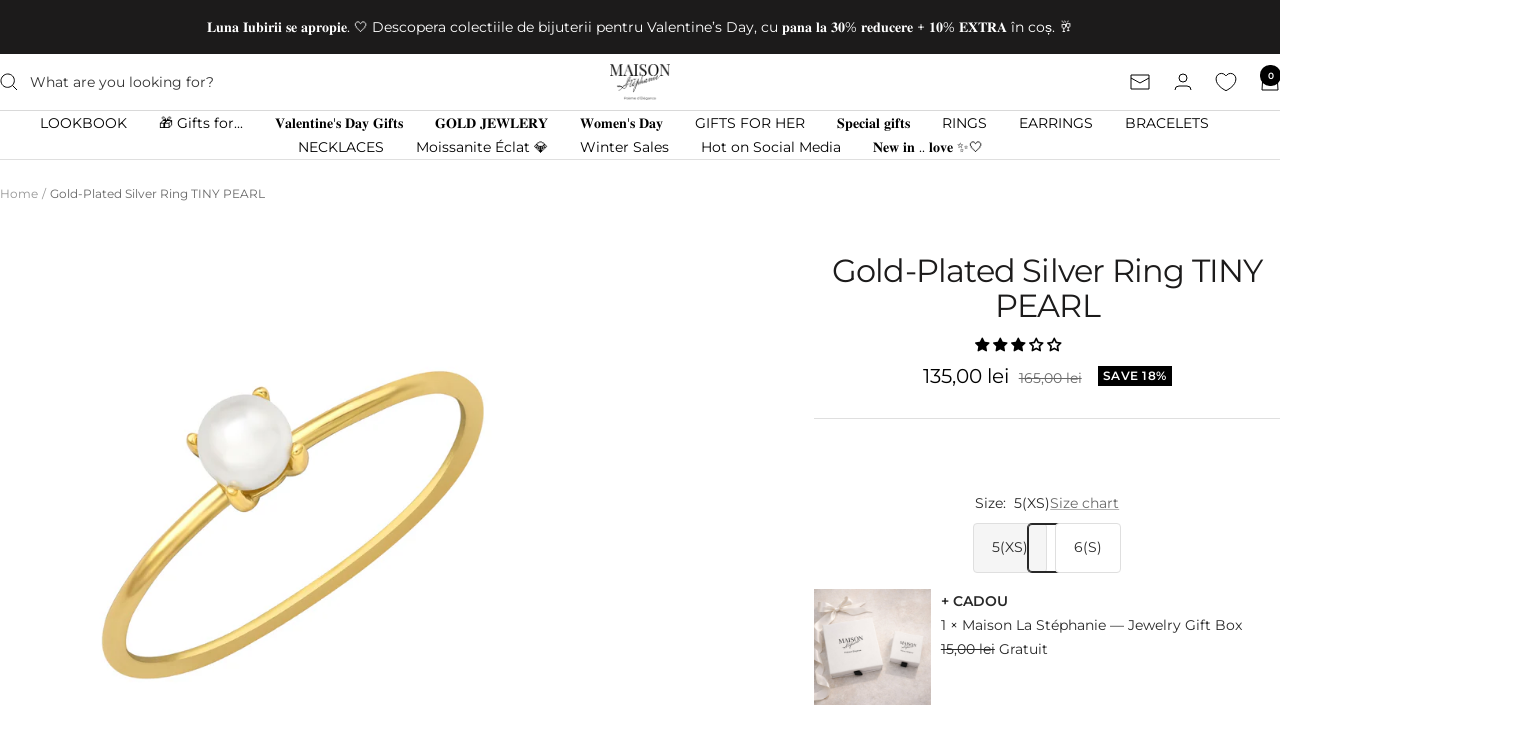

--- FILE ---
content_type: text/html; charset=utf-8
request_url: https://maisonlastephanie.com/en/products/inel-argint-placat-cu-aur-tiny-pearl
body_size: 132989
content:
<!doctype html><html class="no-js" lang="en" dir="ltr">
  <head>
	<script src="//maisonlastephanie.com/cdn/shop/files/pandectes-rules.js?v=17916655997288767396"></script>
	
    <script>
  if (location.pathname.indexOf('/en') > -1) {
    window.EFFECTIVE_APPS_TAC_TEXT_OVERRIDE = 'I accept the <a href="https://test-store-mls.myshopify.com/policies/terms-of-service?_gl=1*1mg0k5i*_gcl_au*ODExNzM0OTIzLjE3MDk0MTkzNzU." target="_blank" rel="noopener">terms and conditions</a>';
    window.EFFECTIVE_APPS_TAC_ALERT_OVERRIDE = 'Please accept the terms and conditions before placing your order.';
  }
</script> 
    <meta name="viewport" content="width=device-width, initial-scale=1.0">
    <meta name="google-site-verification" content="oAfBsYlQ57tm0eOa25C0_9RGcKz0tkkL82mPqZIukjg">

    

    

    <!-- Google Tag Manager -->
    <script>
      (function(w,d,s,l,i){w[l]=w[l]||[];w[l].push({'gtm.start':
      new Date().getTime(),event:'gtm.js'});var f=d.getElementsByTagName(s)[0],
      j=d.createElement(s),dl=l!='dataLayer'?'&l='+l:'';j.async=true;j.src=
      'https://www.googletagmanager.com/gtm.js?id='+i+dl;f.parentNode.insertBefore(j,f);
      })(window,document,'script','dataLayer','GTM-M9DLQBG');
    </script>
    <!-- End Google Tag Manager -->

    <meta charset="utf-8">
    <meta
      name="viewport"
      content="width=device-width, initial-scale=1.0, height=device-height, minimum-scale=1.0, maximum-scale=1.0"
    >
    <meta name="theme-color" content="#ffffff">

    <title>
      Gold-Plated Silver Ring TINY PEARL
    </title><meta name="description" content="Inel Tiny Pearl ring in 925 silver plated with 18K gold – Maison La Stéphanie fine jewelry, with a delicate pearl, perfect for an elegant and feminine look."><link rel="canonical" href="https://maisonlastephanie.com/en/products/inel-argint-placat-cu-aur-tiny-pearl"><link rel="shortcut icon" href="//maisonlastephanie.com/cdn/shop/files/favicon_maisonlastephanie_96x96.png?v=1707659280" type="image/png"><link rel="preconnect" href="https://cdn.shopify.com">
    <link rel="dns-prefetch" href="https://productreviews.shopifycdn.com">
    <link rel="dns-prefetch" href="https://www.google-analytics.com"><link rel="preconnect" href="https://fonts.shopifycdn.com" crossorigin><link rel="preload" as="style" href="//maisonlastephanie.com/cdn/shop/t/67/assets/theme.css?v=59697779864457414861708921965">
    <link rel="preload" as="script" href="//maisonlastephanie.com/cdn/shop/t/67/assets/vendor.js?v=32643890569905814191708637931">
    <link rel="preload" as="script" href="//maisonlastephanie.com/cdn/shop/t/67/assets/theme.js?v=16426994694667479721708637931"><link rel="preload" as="fetch" href="/en/products/inel-argint-placat-cu-aur-tiny-pearl.js" crossorigin><meta property="og:type" content="product">
  <meta property="og:title" content="Gold-Plated Silver Ring TINY PEARL">
  <meta property="product:price:amount" content="135,00">
  <meta property="product:price:currency" content="RON"><meta property="og:image" content="http://maisonlastephanie.com/cdn/shop/products/inel-tiny-pearl-argint-placat-cu-aur-18k-maison-la-stephanie.jpg?v=1760511094">
  <meta property="og:image:secure_url" content="https://maisonlastephanie.com/cdn/shop/products/inel-tiny-pearl-argint-placat-cu-aur-18k-maison-la-stephanie.jpg?v=1760511094">
  <meta property="og:image:width" content="1600">
  <meta property="og:image:height" content="1600"><meta property="og:description" content="Inel Tiny Pearl ring in 925 silver plated with 18K gold – Maison La Stéphanie fine jewelry, with a delicate pearl, perfect for an elegant and feminine look."><meta property="og:url" content="https://maisonlastephanie.com/en/products/inel-argint-placat-cu-aur-tiny-pearl">
<meta property="og:site_name" content="Maison La Stéphanie "><meta name="twitter:card" content="summary"><meta name="twitter:title" content="Gold-Plated Silver Ring TINY PEARL">
  <meta name="twitter:description" content="A subtle detail, yet full of refinement — Tiny Pearl is the definition of minimalist elegance.Delicate and timeless, this fine pearl ring is made for women who love discreet yet meaningful jewelry.It can be worn alone for an elegant, simple look, or combined with other Maison La Stéphanie rings for a sophisticated effect.


Ring material: 925 silver plated with 18K gold


Stone: acrylic pearl


Pearl size: 6 × 5 mm


Packaging: Maison La Stéphanie signature box


Certificate: the product is accompanied by a quality and warranty certificate


 "><meta name="twitter:image" content="https://maisonlastephanie.com/cdn/shop/products/inel-tiny-pearl-argint-placat-cu-aur-18k-maison-la-stephanie_1200x1200_crop_center.jpg?v=1760511094">
  <meta name="twitter:image:alt" content="Inel Tiny Pearl din argint 925 placat cu aur 18K – bijuterie fină Maison La Stéphanie, cu perlă delicată, perfectă pentru un look elegant și feminin.">
    
  <script type="application/ld+json">
  {
    "@context": "https://schema.org",
    "@type": "Product",
    "productID": 8805751914819,
    "offers": [{
          "@type": "Offer",
          "name": "5(XS)",
          "availability":"https://schema.org/InStock",
          "price": 135.0,
          "priceCurrency": "RON",
          "priceValidUntil": "2026-01-31","sku": "r-GP-15",
          "url": "/en/products/inel-argint-placat-cu-aur-tiny-pearl?variant=47269121163587"
        },
{
          "@type": "Offer",
          "name": "6(S)",
          "availability":"https://schema.org/InStock",
          "price": 135.0,
          "priceCurrency": "RON",
          "priceValidUntil": "2026-01-31","sku": "r-GP-15-1",
          "url": "/en/products/inel-argint-placat-cu-aur-tiny-pearl?variant=47269121196355"
        }
],"aggregateRating": {
        "@type": "AggregateRating",
        "ratingValue": "3.0",
        "reviewCount": "1",
        "worstRating": "1.0",
        "bestRating": "5.0"
      },"brand": {
      "@type": "Brand",
      "name": "Maison la Stephanie"
    },
    "name": "Gold-Plated Silver Ring TINY PEARL",
    "description": "A subtle detail, yet full of refinement — Tiny Pearl is the definition of minimalist elegance.Delicate and timeless, this fine pearl ring is made for women who love discreet yet meaningful jewelry.It can be worn alone for an elegant, simple look, or combined with other Maison La Stéphanie rings for a sophisticated effect.\n\n\nRing material: 925 silver plated with 18K gold\n\n\nStone: acrylic pearl\n\n\nPearl size: 6 × 5 mm\n\n\nPackaging: Maison La Stéphanie signature box\n\n\nCertificate: the product is accompanied by a quality and warranty certificate\n\n\n ",
    "category": "ring \u003e stone ring \u003e silver ring \u003e zirconia \u003e gift for her \u003e gifts for girls \u003e girl gifts \u003e gifts for girlfriend \u003e gifts for best friend \u003e gift ideas \u003e gifts for fiancée",
    "url": "/en/products/inel-argint-placat-cu-aur-tiny-pearl",
    "sku": "r-GP-15",
    "image": {
      "@type": "ImageObject",
      "url": "https://maisonlastephanie.com/cdn/shop/products/inel-tiny-pearl-argint-placat-cu-aur-18k-maison-la-stephanie.jpg?v=1760511094&width=1024",
      "image": "https://maisonlastephanie.com/cdn/shop/products/inel-tiny-pearl-argint-placat-cu-aur-18k-maison-la-stephanie.jpg?v=1760511094&width=1024",
      "name": "Inel Tiny Pearl din argint 925 placat cu aur 18K – bijuterie fină Maison La Stéphanie, cu perlă delicată, perfectă pentru un look elegant și feminin.",
      "width": "1024",
      "height": "1024"
    }
  }
  </script>



  <script type="application/ld+json">
  {
    "@context": "https://schema.org",
    "@type": "BreadcrumbList",
  "itemListElement": [{
      "@type": "ListItem",
      "position": 1,
      "name": "Home",
      "item": "https://maisonlastephanie.com"
    },{
          "@type": "ListItem",
          "position": 2,
          "name": "Gold-Plated Silver Ring TINY PEARL",
          "item": "https://maisonlastephanie.com/en/products/inel-argint-placat-cu-aur-tiny-pearl"
        }]
  }
  </script>


    <link rel="preload" href="//maisonlastephanie.com/cdn/fonts/montserrat/montserrat_n4.81949fa0ac9fd2021e16436151e8eaa539321637.woff2" as="font" type="font/woff2" crossorigin><link rel="preload" href="//maisonlastephanie.com/cdn/fonts/montserrat/montserrat_n4.81949fa0ac9fd2021e16436151e8eaa539321637.woff2" as="font" type="font/woff2" crossorigin><style>
  /* Typography (heading) */
  @font-face {
  font-family: Montserrat;
  font-weight: 400;
  font-style: normal;
  font-display: swap;
  src: url("//maisonlastephanie.com/cdn/fonts/montserrat/montserrat_n4.81949fa0ac9fd2021e16436151e8eaa539321637.woff2") format("woff2"),
       url("//maisonlastephanie.com/cdn/fonts/montserrat/montserrat_n4.a6c632ca7b62da89c3594789ba828388aac693fe.woff") format("woff");
}

@font-face {
  font-family: Montserrat;
  font-weight: 400;
  font-style: italic;
  font-display: swap;
  src: url("//maisonlastephanie.com/cdn/fonts/montserrat/montserrat_i4.5a4ea298b4789e064f62a29aafc18d41f09ae59b.woff2") format("woff2"),
       url("//maisonlastephanie.com/cdn/fonts/montserrat/montserrat_i4.072b5869c5e0ed5b9d2021e4c2af132e16681ad2.woff") format("woff");
}

/* Typography (body) */
  @font-face {
  font-family: Montserrat;
  font-weight: 400;
  font-style: normal;
  font-display: swap;
  src: url("//maisonlastephanie.com/cdn/fonts/montserrat/montserrat_n4.81949fa0ac9fd2021e16436151e8eaa539321637.woff2") format("woff2"),
       url("//maisonlastephanie.com/cdn/fonts/montserrat/montserrat_n4.a6c632ca7b62da89c3594789ba828388aac693fe.woff") format("woff");
}

@font-face {
  font-family: Montserrat;
  font-weight: 400;
  font-style: italic;
  font-display: swap;
  src: url("//maisonlastephanie.com/cdn/fonts/montserrat/montserrat_i4.5a4ea298b4789e064f62a29aafc18d41f09ae59b.woff2") format("woff2"),
       url("//maisonlastephanie.com/cdn/fonts/montserrat/montserrat_i4.072b5869c5e0ed5b9d2021e4c2af132e16681ad2.woff") format("woff");
}

@font-face {
  font-family: Montserrat;
  font-weight: 600;
  font-style: normal;
  font-display: swap;
  src: url("//maisonlastephanie.com/cdn/fonts/montserrat/montserrat_n6.1326b3e84230700ef15b3a29fb520639977513e0.woff2") format("woff2"),
       url("//maisonlastephanie.com/cdn/fonts/montserrat/montserrat_n6.652f051080eb14192330daceed8cd53dfdc5ead9.woff") format("woff");
}

@font-face {
  font-family: Montserrat;
  font-weight: 600;
  font-style: italic;
  font-display: swap;
  src: url("//maisonlastephanie.com/cdn/fonts/montserrat/montserrat_i6.e90155dd2f004112a61c0322d66d1f59dadfa84b.woff2") format("woff2"),
       url("//maisonlastephanie.com/cdn/fonts/montserrat/montserrat_i6.41470518d8e9d7f1bcdd29a447c2397e5393943f.woff") format("woff");
}

:root {--heading-color: 28, 27, 27;
    --text-color: 40, 40, 40;
    --background: 255, 255, 255;
    --secondary-background: 245, 245, 245;
    --border-color: 223, 223, 223;
    --border-color-darker: 169, 169, 169;
    --success-color: 46, 158, 123;
    --success-background: 213, 236, 229;
    --error-color: 222, 42, 42;
    --error-background: 253, 240, 240;
    --primary-button-background: 0, 0, 0;
    --primary-button-text-color: 255, 255, 255;
    --secondary-button-background: 30, 45, 125;
    --secondary-button-text-color: 255, 255, 255;
    --product-star-rating: 246, 164, 41;
    --product-on-sale-accent: 0, 0, 0;
    --product-sold-out-accent: 111, 113, 155;
    --product-custom-label-background: 30, 49, 106;
    --product-custom-label-text-color: 255, 255, 255;
    --product-custom-label-2-background: 30, 49, 106;
    --product-custom-label-2-text-color: 255, 255, 255;
    --product-low-stock-text-color: 224, 0, 0;
    --product-in-stock-text-color: 22, 131, 66;
    --loading-bar-background: 40, 40, 40;

    /* We duplicate some "base" colors as root colors, which is useful to use on drawer elements or popover without. Those should not be overridden to avoid issues */
    --root-heading-color: 28, 27, 27;
    --root-text-color: 40, 40, 40;
    --root-background: 255, 255, 255;
    --root-border-color: 223, 223, 223;
    --root-primary-button-background: 0, 0, 0;
    --root-primary-button-text-color: 255, 255, 255;

    --base-font-size: 14px;
    --heading-font-family: Montserrat, sans-serif;
    --heading-font-weight: 400;
    --heading-font-style: normal;
    --heading-text-transform: normal;
    --text-font-family: Montserrat, sans-serif;
    --text-font-weight: 400;
    --text-font-style: normal;
    --text-font-bold-weight: 600;

    /* Typography (font size) */
    --heading-xxsmall-font-size: 10px;
    --heading-xsmall-font-size: 10px;
    --heading-small-font-size: 11px;
    --heading-large-font-size: 32px;
    --heading-h1-font-size: 32px;
    --heading-h2-font-size: 28px;
    --heading-h3-font-size: 26px;
    --heading-h4-font-size: 22px;
    --heading-h5-font-size: 18px;
    --heading-h6-font-size: 16px;

    /* Control the look and feel of the theme by changing radius of various elements */
    --button-border-radius: 4px;
    --block-border-radius: 0px;
    --block-border-radius-reduced: 0px;
    --color-swatch-border-radius: 0px;

    /* Button size */
    --button-height: 48px;
    --button-small-height: 40px;

    /* Form related */
    --form-input-field-height: 48px;
    --form-input-gap: 16px;
    --form-submit-margin: 24px;

    /* Product listing related variables */
    --product-list-block-spacing: 32px;

    /* Video related */
    --play-button-background: 255, 255, 255;
    --play-button-arrow: 40, 40, 40;

    /* RTL support */
    --transform-logical-flip: 1;
    --transform-origin-start: left;
    --transform-origin-end: right;

    /* Other */
    --zoom-cursor-svg-url: url(//maisonlastephanie.com/cdn/shop/t/67/assets/zoom-cursor.svg?v=54935954733603652001708637931);
    --arrow-right-svg-url: url(//maisonlastephanie.com/cdn/shop/t/67/assets/arrow-right.svg?v=70740017276485900791708637931);
    --arrow-left-svg-url: url(//maisonlastephanie.com/cdn/shop/t/67/assets/arrow-left.svg?v=20859819828309117001708637931);

    /* Some useful variables that we can reuse in our CSS. Some explanation are needed for some of them:
       - container-max-width-minus-gutters: represents the container max width without the edge gutters
       - container-outer-width: considering the screen width, represent all the space outside the container
       - container-outer-margin: same as container-outer-width but get set to 0 inside a container
       - container-inner-width: the effective space inside the container (minus gutters)
       - grid-column-width: represents the width of a single column of the grid
       - vertical-breather: this is a variable that defines the global "spacing" between sections, and inside the section
                            to create some "breath" and minimum spacing
     */
    --container-max-width: 1600px;
    --container-gutter: 24px;
    --container-max-width-minus-gutters: calc(var(--container-max-width) - (var(--container-gutter)) * 2);
    --container-outer-width: max(calc((100vw - var(--container-max-width-minus-gutters)) / 2), var(--container-gutter));
    --container-outer-margin: var(--container-outer-width);
    --container-inner-width: calc(100vw - var(--container-outer-width) * 2);

    --grid-column-count: 10;
    --grid-gap: 24px;
    --grid-column-width: calc((100vw - var(--container-outer-width) * 2 - var(--grid-gap) * (var(--grid-column-count) - 1)) / var(--grid-column-count));

    --vertical-breather: 48px;
    --vertical-breather-tight: 48px;

    /* Shopify related variables */
    --payment-terms-background-color: #ffffff;
  }

  @media screen and (min-width: 741px) {
    :root {
      --container-gutter: 40px;
      --grid-column-count: 20;
      --vertical-breather: 64px;
      --vertical-breather-tight: 64px;

      /* Typography (font size) */
      --heading-xsmall-font-size: 11px;
      --heading-small-font-size: 12px;
      --heading-large-font-size: 48px;
      --heading-h1-font-size: 48px;
      --heading-h2-font-size: 36px;
      --heading-h3-font-size: 30px;
      --heading-h4-font-size: 22px;
      --heading-h5-font-size: 18px;
      --heading-h6-font-size: 16px;

      /* Form related */
      --form-input-field-height: 52px;
      --form-submit-margin: 32px;

      /* Button size */
      --button-height: 52px;
      --button-small-height: 44px;
    }
  }

  @media screen and (min-width: 1200px) {
    :root {
      --vertical-breather: 80px;
      --vertical-breather-tight: 64px;
      --product-list-block-spacing: 48px;

      /* Typography */
      --heading-large-font-size: 58px;
      --heading-h1-font-size: 50px;
      --heading-h2-font-size: 44px;
      --heading-h3-font-size: 32px;
      --heading-h4-font-size: 26px;
      --heading-h5-font-size: 22px;
      --heading-h6-font-size: 16px;
    }
  }

  @media screen and (min-width: 1600px) {
    :root {
      --vertical-breather: 90px;
      --vertical-breather-tight: 64px;
    }
  }
</style>
    <script>
  // This allows to expose several variables to the global scope, to be used in scripts
  window.themeVariables = {
    settings: {
      direction: "ltr",
      pageType: "product",
      cartCount: 0,
      moneyFormat: "\u003cspan class=\"notranslate ht-money\"\u003e{{amount_with_comma_separator}} lei\u003c\/span\u003e",
      moneyWithCurrencyFormat: "\u003cspan class=\"notranslate ht-money\"\u003e{{amount_with_comma_separator}} lei RON\u003c\/span\u003e",
      showVendor: false,
      discountMode: "percentage",
      currencyCodeEnabled: false,
      cartType: "drawer",
      cartCurrency: "RON",
      mobileZoomFactor: 2.5
    },

    routes: {
      host: "maisonlastephanie.com",
      rootUrl: "\/en",
      rootUrlWithoutSlash: "\/en",
      cartUrl: "\/en\/cart",
      cartAddUrl: "\/en\/cart\/add",
      cartChangeUrl: "\/en\/cart\/change",
      searchUrl: "\/en\/search",
      predictiveSearchUrl: "\/en\/search\/suggest",
      productRecommendationsUrl: "\/en\/recommendations\/products"
    },

    strings: {
      accessibilityDelete: "Delete",
      accessibilityClose: "Close",
      collectionSoldOut: "Sold out",
      collectionDiscount: "Save @savings@",
      productSalePrice: "Sale price",
      productRegularPrice: "Regular price",
      productFormUnavailable: "Unavailable",
      productFormSoldOut: "Sold out",
      productFormPreOrder: "Pre-order",
      productFormAddToCart: "Add to cart",
      searchNoResults: "No results could be found.",
      searchNewSearch: "New search",
      searchProducts: "Products",
      searchArticles: "Journal",
      searchPages: "Pages",
      searchCollections: "Collections",
      cartViewCart: "View cart",
      cartItemAdded: "Item added to your cart!",
      cartItemAddedShort: "Added to your cart!",
      cartAddOrderNote: "Add order note",
      cartEditOrderNote: "Edit order note",
      shippingEstimatorNoResults: "Sorry, we do not ship to your address.",
      shippingEstimatorOneResult: "There is one shipping rate for your address:",
      shippingEstimatorMultipleResults: "There are several shipping rates for your address:",
      shippingEstimatorError: "One or more error occurred while retrieving shipping rates:"
    },

    libs: {
      flickity: "\/\/maisonlastephanie.com\/cdn\/shop\/t\/67\/assets\/flickity.js?v=176646718982628074891708637931",
      photoswipe: "\/\/maisonlastephanie.com\/cdn\/shop\/t\/67\/assets\/photoswipe.js?v=132268647426145925301708637931",
      qrCode: "\/\/maisonlastephanie.com\/cdn\/shopifycloud\/storefront\/assets\/themes_support\/vendor\/qrcode-3f2b403b.js"
    },

    breakpoints: {
      phone: 'screen and (max-width: 740px)',
      tablet: 'screen and (min-width: 741px) and (max-width: 999px)',
      tabletAndUp: 'screen and (min-width: 741px)',
      pocket: 'screen and (max-width: 999px)',
      lap: 'screen and (min-width: 1000px) and (max-width: 1199px)',
      lapAndUp: 'screen and (min-width: 1000px)',
      desktop: 'screen and (min-width: 1200px)',
      wide: 'screen and (min-width: 1400px)'
    }
  };

  window.addEventListener('pageshow', async () => {
    const cartContent = await (await fetch(`${window.themeVariables.routes.cartUrl}.js`, {cache: 'reload'})).json();
    document.documentElement.dispatchEvent(new CustomEvent('cart:refresh', {detail: {cart: cartContent}}));
  });

  if ('noModule' in HTMLScriptElement.prototype) {
    // Old browsers (like IE) that does not support module will be considered as if not executing JS at all
    document.documentElement.className = document.documentElement.className.replace('no-js', 'js');

    requestAnimationFrame(() => {
      const viewportHeight = (window.visualViewport ? window.visualViewport.height : document.documentElement.clientHeight);
      document.documentElement.style.setProperty('--window-height',viewportHeight + 'px');
    });
  }// We save the product ID in local storage to be eventually used for recently viewed section
    try {
      const items = JSON.parse(localStorage.getItem('theme:recently-viewed-products') || '[]');

      // We check if the current product already exists, and if it does not, we add it at the start
      if (!items.includes(8805751914819)) {
        items.unshift(8805751914819);
      }

      localStorage.setItem('theme:recently-viewed-products', JSON.stringify(items.slice(0, 20)));
    } catch (e) {
      // Safari in private mode does not allow setting item, we silently fail
    }</script>

    <link rel="stylesheet" href="//maisonlastephanie.com/cdn/shop/t/67/assets/theme.css?v=59697779864457414861708921965">

    <script src="//maisonlastephanie.com/cdn/shop/t/67/assets/vendor.js?v=32643890569905814191708637931" defer></script>
    <script src="//maisonlastephanie.com/cdn/shop/t/67/assets/theme.js?v=16426994694667479721708637931" defer></script>
    <script src="//maisonlastephanie.com/cdn/shop/t/67/assets/custom.js?v=167639537848865775061708637931" defer></script>

    <script>window.performance && window.performance.mark && window.performance.mark('shopify.content_for_header.start');</script><meta name="google-site-verification" content="1HhKqnNajSWnHx19pvA5pPzvO-9lf343V6vRpgs41lA">
<meta id="shopify-digital-wallet" name="shopify-digital-wallet" content="/56540856510/digital_wallets/dialog">
<meta name="shopify-checkout-api-token" content="a6e761051cd21b72a2891cb3253e67dd">
<link rel="alternate" hreflang="x-default" href="https://maisonlastephanie.com/products/inel-argint-placat-cu-aur-tiny-pearl">
<link rel="alternate" hreflang="ro" href="https://maisonlastephanie.com/products/inel-argint-placat-cu-aur-tiny-pearl">
<link rel="alternate" hreflang="en" href="https://maisonlastephanie.com/en/products/inel-argint-placat-cu-aur-tiny-pearl">
<link rel="alternate" type="application/json+oembed" href="https://maisonlastephanie.com/en/products/inel-argint-placat-cu-aur-tiny-pearl.oembed">
<script async="async" src="/checkouts/internal/preloads.js?locale=en-RO"></script>
<script id="apple-pay-shop-capabilities" type="application/json">{"shopId":56540856510,"countryCode":"RO","currencyCode":"RON","merchantCapabilities":["supports3DS"],"merchantId":"gid:\/\/shopify\/Shop\/56540856510","merchantName":"Maison La Stéphanie ","requiredBillingContactFields":["postalAddress","email","phone"],"requiredShippingContactFields":["postalAddress","email","phone"],"shippingType":"shipping","supportedNetworks":["visa","maestro","masterCard","amex"],"total":{"type":"pending","label":"Maison La Stéphanie ","amount":"1.00"},"shopifyPaymentsEnabled":true,"supportsSubscriptions":true}</script>
<script id="shopify-features" type="application/json">{"accessToken":"a6e761051cd21b72a2891cb3253e67dd","betas":["rich-media-storefront-analytics"],"domain":"maisonlastephanie.com","predictiveSearch":true,"shopId":56540856510,"locale":"en"}</script>
<script>var Shopify = Shopify || {};
Shopify.shop = "test-store-mls.myshopify.com";
Shopify.locale = "en";
Shopify.currency = {"active":"RON","rate":"1.0"};
Shopify.country = "RO";
Shopify.theme = {"name":"Live Focal Latest Version","id":159280431427,"schema_name":"Focal","schema_version":"11.1.0","theme_store_id":714,"role":"main"};
Shopify.theme.handle = "null";
Shopify.theme.style = {"id":null,"handle":null};
Shopify.cdnHost = "maisonlastephanie.com/cdn";
Shopify.routes = Shopify.routes || {};
Shopify.routes.root = "/en/";</script>
<script type="module">!function(o){(o.Shopify=o.Shopify||{}).modules=!0}(window);</script>
<script>!function(o){function n(){var o=[];function n(){o.push(Array.prototype.slice.apply(arguments))}return n.q=o,n}var t=o.Shopify=o.Shopify||{};t.loadFeatures=n(),t.autoloadFeatures=n()}(window);</script>
<script id="shop-js-analytics" type="application/json">{"pageType":"product"}</script>
<script defer="defer" async type="module" src="//maisonlastephanie.com/cdn/shopifycloud/shop-js/modules/v2/client.init-shop-cart-sync_BdyHc3Nr.en.esm.js"></script>
<script defer="defer" async type="module" src="//maisonlastephanie.com/cdn/shopifycloud/shop-js/modules/v2/chunk.common_Daul8nwZ.esm.js"></script>
<script type="module">
  await import("//maisonlastephanie.com/cdn/shopifycloud/shop-js/modules/v2/client.init-shop-cart-sync_BdyHc3Nr.en.esm.js");
await import("//maisonlastephanie.com/cdn/shopifycloud/shop-js/modules/v2/chunk.common_Daul8nwZ.esm.js");

  window.Shopify.SignInWithShop?.initShopCartSync?.({"fedCMEnabled":true,"windoidEnabled":true});

</script>
<script>(function() {
  var isLoaded = false;
  function asyncLoad() {
    if (isLoaded) return;
    isLoaded = true;
    var urls = ["\/\/social-login.oxiapps.com\/api\/init?vt=928353\u0026shop=test-store-mls.myshopify.com","https:\/\/cdn.shopify.com\/s\/files\/1\/0411\/8639\/4277\/t\/11\/assets\/mw4M5Ya3iFNARE4t.js?shop=test-store-mls.myshopify.com","https:\/\/cdn.nfcube.com\/instafeed-ff6457b89b21ea80c02434dd5a04a1e1.js?shop=test-store-mls.myshopify.com","https:\/\/tnc-app.herokuapp.com\/get_script\/1a0c136274f011ee8cb0e6c8ba816987.js?v=275904\u0026shop=test-store-mls.myshopify.com"];
    for (var i = 0; i < urls.length; i++) {
      var s = document.createElement('script');
      s.type = 'text/javascript';
      s.async = true;
      s.src = urls[i];
      var x = document.getElementsByTagName('script')[0];
      x.parentNode.insertBefore(s, x);
    }
  };
  if(window.attachEvent) {
    window.attachEvent('onload', asyncLoad);
  } else {
    window.addEventListener('load', asyncLoad, false);
  }
})();</script>
<script id="__st">var __st={"a":56540856510,"offset":7200,"reqid":"c5b70f92-ba8c-4ce1-bcd8-affcd2fcda1d-1769012882","pageurl":"maisonlastephanie.com\/en\/products\/inel-argint-placat-cu-aur-tiny-pearl","u":"41bc288f7fde","p":"product","rtyp":"product","rid":8805751914819};</script>
<script>window.ShopifyPaypalV4VisibilityTracking = true;</script>
<script id="captcha-bootstrap">!function(){'use strict';const t='contact',e='account',n='new_comment',o=[[t,t],['blogs',n],['comments',n],[t,'customer']],c=[[e,'customer_login'],[e,'guest_login'],[e,'recover_customer_password'],[e,'create_customer']],r=t=>t.map((([t,e])=>`form[action*='/${t}']:not([data-nocaptcha='true']) input[name='form_type'][value='${e}']`)).join(','),a=t=>()=>t?[...document.querySelectorAll(t)].map((t=>t.form)):[];function s(){const t=[...o],e=r(t);return a(e)}const i='password',u='form_key',d=['recaptcha-v3-token','g-recaptcha-response','h-captcha-response',i],f=()=>{try{return window.sessionStorage}catch{return}},m='__shopify_v',_=t=>t.elements[u];function p(t,e,n=!1){try{const o=window.sessionStorage,c=JSON.parse(o.getItem(e)),{data:r}=function(t){const{data:e,action:n}=t;return t[m]||n?{data:e,action:n}:{data:t,action:n}}(c);for(const[e,n]of Object.entries(r))t.elements[e]&&(t.elements[e].value=n);n&&o.removeItem(e)}catch(o){console.error('form repopulation failed',{error:o})}}const l='form_type',E='cptcha';function T(t){t.dataset[E]=!0}const w=window,h=w.document,L='Shopify',v='ce_forms',y='captcha';let A=!1;((t,e)=>{const n=(g='f06e6c50-85a8-45c8-87d0-21a2b65856fe',I='https://cdn.shopify.com/shopifycloud/storefront-forms-hcaptcha/ce_storefront_forms_captcha_hcaptcha.v1.5.2.iife.js',D={infoText:'Protected by hCaptcha',privacyText:'Privacy',termsText:'Terms'},(t,e,n)=>{const o=w[L][v],c=o.bindForm;if(c)return c(t,g,e,D).then(n);var r;o.q.push([[t,g,e,D],n]),r=I,A||(h.body.append(Object.assign(h.createElement('script'),{id:'captcha-provider',async:!0,src:r})),A=!0)});var g,I,D;w[L]=w[L]||{},w[L][v]=w[L][v]||{},w[L][v].q=[],w[L][y]=w[L][y]||{},w[L][y].protect=function(t,e){n(t,void 0,e),T(t)},Object.freeze(w[L][y]),function(t,e,n,w,h,L){const[v,y,A,g]=function(t,e,n){const i=e?o:[],u=t?c:[],d=[...i,...u],f=r(d),m=r(i),_=r(d.filter((([t,e])=>n.includes(e))));return[a(f),a(m),a(_),s()]}(w,h,L),I=t=>{const e=t.target;return e instanceof HTMLFormElement?e:e&&e.form},D=t=>v().includes(t);t.addEventListener('submit',(t=>{const e=I(t);if(!e)return;const n=D(e)&&!e.dataset.hcaptchaBound&&!e.dataset.recaptchaBound,o=_(e),c=g().includes(e)&&(!o||!o.value);(n||c)&&t.preventDefault(),c&&!n&&(function(t){try{if(!f())return;!function(t){const e=f();if(!e)return;const n=_(t);if(!n)return;const o=n.value;o&&e.removeItem(o)}(t);const e=Array.from(Array(32),(()=>Math.random().toString(36)[2])).join('');!function(t,e){_(t)||t.append(Object.assign(document.createElement('input'),{type:'hidden',name:u})),t.elements[u].value=e}(t,e),function(t,e){const n=f();if(!n)return;const o=[...t.querySelectorAll(`input[type='${i}']`)].map((({name:t})=>t)),c=[...d,...o],r={};for(const[a,s]of new FormData(t).entries())c.includes(a)||(r[a]=s);n.setItem(e,JSON.stringify({[m]:1,action:t.action,data:r}))}(t,e)}catch(e){console.error('failed to persist form',e)}}(e),e.submit())}));const S=(t,e)=>{t&&!t.dataset[E]&&(n(t,e.some((e=>e===t))),T(t))};for(const o of['focusin','change'])t.addEventListener(o,(t=>{const e=I(t);D(e)&&S(e,y())}));const B=e.get('form_key'),M=e.get(l),P=B&&M;t.addEventListener('DOMContentLoaded',(()=>{const t=y();if(P)for(const e of t)e.elements[l].value===M&&p(e,B);[...new Set([...A(),...v().filter((t=>'true'===t.dataset.shopifyCaptcha))])].forEach((e=>S(e,t)))}))}(h,new URLSearchParams(w.location.search),n,t,e,['guest_login'])})(!0,!1)}();</script>
<script integrity="sha256-4kQ18oKyAcykRKYeNunJcIwy7WH5gtpwJnB7kiuLZ1E=" data-source-attribution="shopify.loadfeatures" defer="defer" src="//maisonlastephanie.com/cdn/shopifycloud/storefront/assets/storefront/load_feature-a0a9edcb.js" crossorigin="anonymous"></script>
<script data-source-attribution="shopify.dynamic_checkout.dynamic.init">var Shopify=Shopify||{};Shopify.PaymentButton=Shopify.PaymentButton||{isStorefrontPortableWallets:!0,init:function(){window.Shopify.PaymentButton.init=function(){};var t=document.createElement("script");t.src="https://maisonlastephanie.com/cdn/shopifycloud/portable-wallets/latest/portable-wallets.en.js",t.type="module",document.head.appendChild(t)}};
</script>
<script data-source-attribution="shopify.dynamic_checkout.buyer_consent">
  function portableWalletsHideBuyerConsent(e){var t=document.getElementById("shopify-buyer-consent"),n=document.getElementById("shopify-subscription-policy-button");t&&n&&(t.classList.add("hidden"),t.setAttribute("aria-hidden","true"),n.removeEventListener("click",e))}function portableWalletsShowBuyerConsent(e){var t=document.getElementById("shopify-buyer-consent"),n=document.getElementById("shopify-subscription-policy-button");t&&n&&(t.classList.remove("hidden"),t.removeAttribute("aria-hidden"),n.addEventListener("click",e))}window.Shopify?.PaymentButton&&(window.Shopify.PaymentButton.hideBuyerConsent=portableWalletsHideBuyerConsent,window.Shopify.PaymentButton.showBuyerConsent=portableWalletsShowBuyerConsent);
</script>
<script data-source-attribution="shopify.dynamic_checkout.cart.bootstrap">document.addEventListener("DOMContentLoaded",(function(){function t(){return document.querySelector("shopify-accelerated-checkout-cart, shopify-accelerated-checkout")}if(t())Shopify.PaymentButton.init();else{new MutationObserver((function(e,n){t()&&(Shopify.PaymentButton.init(),n.disconnect())})).observe(document.body,{childList:!0,subtree:!0})}}));
</script>
<link id="shopify-accelerated-checkout-styles" rel="stylesheet" media="screen" href="https://maisonlastephanie.com/cdn/shopifycloud/portable-wallets/latest/accelerated-checkout-backwards-compat.css" crossorigin="anonymous">
<style id="shopify-accelerated-checkout-cart">
        #shopify-buyer-consent {
  margin-top: 1em;
  display: inline-block;
  width: 100%;
}

#shopify-buyer-consent.hidden {
  display: none;
}

#shopify-subscription-policy-button {
  background: none;
  border: none;
  padding: 0;
  text-decoration: underline;
  font-size: inherit;
  cursor: pointer;
}

#shopify-subscription-policy-button::before {
  box-shadow: none;
}

      </style>

<script>window.performance && window.performance.mark && window.performance.mark('shopify.content_for_header.end');</script>
    
      <script>
        document.addEventListener("DOMContentLoaded", function() {

          document.querySelector(".jdgm-preview-badge").addEventListener("click", function() {
            var reviewsTab = document.querySelector("button[id*='reviews-desktop']");
            var reviewsTabMobile = document.querySelector("button[id*='reviews-pocket']");
            reviewsTab.click();
            reviewsTab.click();
            if (reviewsTabMobile.getAttribute("aria-expanded") == "false") {
              reviewsTabMobile.click();
            }

            jdgm?._scrollDownToWidget();
          });
        });
      </script>
    
    <link rel="stylesheet" href="//maisonlastephanie.com/cdn/shop/t/67/assets/shopify3647.css?v=15654463042768122211708637931">

    <script src="https://ajax.googleapis.com/ajax/libs/jquery/3.6.0/jquery.min.js"></script>
    <script>
              function save (p_this) {
        var p_id = $(p_this).attr("data-p_id");
         console.log("Data-P_id"+ p_id);
         $(p_this).parents('.product-item').find(".product_image_hidden").css("display", "none");
         $(p_this).parents('.product-item').find(".product_title_hidden").css("display", "none");
          console.log("test  Ca"+ $(p_this).parents("product-item").find(".product_image_hidden").attr('class'));
          $(p_this).parents('.product-item').find(".p_image_hidden").css("display", "none");
          $(p_this).parents('.product-item').find(".p_id_"+p_id).css("display", "block");

       };

          if(window.outerWidth > 600) {
         $('.product-form').append($('.product-tabs__trust-list:not(:first-child)'));
          $( document ).ready(function() {
          console.log("readyyyyyy");
         $('.product-form').append($('.product-tabs__trust-list:not(:first-child)'));
      });
          }
    </script>

    <!-- Google tag (gtag.js) -->
    <script async src="https://www.googletagmanager.com/gtag/js?id=AW-823663753"></script>
    <script>
      window.dataLayer = window.dataLayer || [];
      function gtag(){dataLayer.push(arguments);}
      gtag('js', new Date());

      gtag('config', 'AW-823663753');
    </script>
    <!-- Start of Judge.me Core -->
    <link rel="dns-prefetch" href="https://cdn.judge.me/">
    <script data-cfasync='false' class='jdgm-settings-script'>window.jdgmSettings={"pagination":5,"disable_web_reviews":false,"badge_no_review_text":"No reviews","badge_n_reviews_text":"{{ n }} review/reviews","badge_star_color":"#000000","hide_badge_preview_if_no_reviews":true,"badge_hide_text":false,"enforce_center_preview_badge":false,"widget_title":"Customer Reviews","widget_open_form_text":"Write a review","widget_close_form_text":"Cancel review","widget_refresh_page_text":"Refresh page","widget_summary_text":"Based on {{ number_of_reviews }} review/reviews","widget_no_review_text":"Be the first to write a review","widget_name_field_text":"Display name","widget_verified_name_field_text":"Verified Name (public)","widget_name_placeholder_text":"Display name","widget_required_field_error_text":"This field is required.","widget_email_field_text":"Email address","widget_verified_email_field_text":"Verified Email (private, can not be edited)","widget_email_placeholder_text":"Your email address","widget_email_field_error_text":"Please enter a valid email address.","widget_rating_field_text":"Rating","widget_review_title_field_text":"Review Title","widget_review_title_placeholder_text":"Give your review a title","widget_review_body_field_text":"Review content","widget_review_body_placeholder_text":"Start writing here...","widget_pictures_field_text":"Picture/Video (optional)","widget_submit_review_text":"Submit Review","widget_submit_verified_review_text":"Submit Verified Review","widget_submit_success_msg_with_auto_publish":"Thank you! Please refresh the page in a few moments to see your review. You can remove or edit your review by logging into \u003ca href='https://judge.me/login' target='_blank' rel='nofollow noopener'\u003eJudge.me\u003c/a\u003e","widget_submit_success_msg_no_auto_publish":"Thank you! Your review will be published as soon as it is approved by the shop admin. You can remove or edit your review by logging into \u003ca href='https://judge.me/login' target='_blank' rel='nofollow noopener'\u003eJudge.me\u003c/a\u003e","widget_show_default_reviews_out_of_total_text":"Showing {{ n_reviews_shown }} out of {{ n_reviews }} reviews.","widget_show_all_link_text":"Show all","widget_show_less_link_text":"Show less","widget_author_said_text":"{{ reviewer_name }} said:","widget_days_text":"{{ n }} days ago","widget_weeks_text":"{{ n }} week/weeks ago","widget_months_text":"{{ n }} month/months ago","widget_years_text":"{{ n }} year/years ago","widget_yesterday_text":"Yesterday","widget_today_text":"Today","widget_replied_text":"\u003e\u003e {{ shop_name }} replied:","widget_read_more_text":"Read more","widget_reviewer_name_as_initial":"","widget_rating_filter_color":"","widget_rating_filter_see_all_text":"See all reviews","widget_sorting_most_recent_text":"Most Recent","widget_sorting_highest_rating_text":"Highest Rating","widget_sorting_lowest_rating_text":"Lowest Rating","widget_sorting_with_pictures_text":"Only Pictures","widget_sorting_most_helpful_text":"Most Helpful","widget_open_question_form_text":"Ask a question","widget_reviews_subtab_text":"Reviews","widget_questions_subtab_text":"Questions","widget_question_label_text":"Question","widget_answer_label_text":"Answer","widget_question_placeholder_text":"Write your question here","widget_submit_question_text":"Submit Question","widget_question_submit_success_text":"Thank you for your question! We will notify you once it gets answered.","widget_star_color":"#000000","verified_badge_text":"Verified","verified_badge_bg_color":"#000000","verified_badge_text_color":"","verified_badge_placement":"left-of-reviewer-name","widget_review_max_height":"","widget_hide_border":true,"widget_social_share":false,"widget_thumb":false,"widget_review_location_show":false,"widget_location_format":"country_iso_code","all_reviews_include_out_of_store_products":true,"all_reviews_out_of_store_text":"(out of store)","all_reviews_pagination":100,"all_reviews_product_name_prefix_text":"about","enable_review_pictures":false,"enable_question_anwser":false,"widget_theme":"","review_date_format":"timestamp","default_sort_method":"most-recent","widget_product_reviews_subtab_text":"Product Reviews","widget_shop_reviews_subtab_text":"Shop Reviews","widget_other_products_reviews_text":"Reviews for other products","widget_store_reviews_subtab_text":"Store reviews","widget_no_store_reviews_text":"This store hasn't received any reviews yet","widget_web_restriction_product_reviews_text":"This product hasn't received any reviews yet","widget_no_items_text":"No items found","widget_show_more_text":"Show more","widget_write_a_store_review_text":"Write a Store Review","widget_other_languages_heading":"Reviews in Other Languages","widget_translate_review_text":"Translate review to {{ language }}","widget_translating_review_text":"Translating...","widget_show_original_translation_text":"Show original ({{ language }})","widget_translate_review_failed_text":"Review couldn't be translated.","widget_translate_review_retry_text":"Retry","widget_translate_review_try_again_later_text":"Try again later","show_product_url_for_grouped_product":false,"widget_sorting_pictures_first_text":"Pictures First","show_pictures_on_all_rev_page_mobile":false,"show_pictures_on_all_rev_page_desktop":false,"floating_tab_hide_mobile_install_preference":false,"floating_tab_button_name":"★ Reviews","floating_tab_title":"Let customers speak for us","floating_tab_button_color":"","floating_tab_button_background_color":"","floating_tab_url":"","floating_tab_url_enabled":false,"floating_tab_tab_style":"text","all_reviews_text_badge_text":"Customers rate us {{ shop.metafields.judgeme.all_reviews_rating | round: 1 }}/5 based on {{ shop.metafields.judgeme.all_reviews_count }} reviews.","all_reviews_text_badge_text_branded_style":"{{ shop.metafields.judgeme.all_reviews_rating | round: 1 }} out of 5 stars based on {{ shop.metafields.judgeme.all_reviews_count }} reviews","is_all_reviews_text_badge_a_link":false,"show_stars_for_all_reviews_text_badge":false,"all_reviews_text_badge_url":"","all_reviews_text_style":"text","all_reviews_text_color_style":"judgeme_brand_color","all_reviews_text_color":"#108474","all_reviews_text_show_jm_brand":true,"featured_carousel_show_header":true,"featured_carousel_title":"Let customers speak for us","testimonials_carousel_title":"Customers are saying","videos_carousel_title":"Real customer stories","cards_carousel_title":"Customers are saying","featured_carousel_count_text":"from {{ n }} reviews","featured_carousel_add_link_to_all_reviews_page":false,"featured_carousel_url":"","featured_carousel_show_images":true,"featured_carousel_autoslide_interval":5,"featured_carousel_arrows_on_the_sides":false,"featured_carousel_height":250,"featured_carousel_width":80,"featured_carousel_image_size":0,"featured_carousel_image_height":250,"featured_carousel_arrow_color":"#eeeeee","verified_count_badge_style":"vintage","verified_count_badge_orientation":"horizontal","verified_count_badge_color_style":"judgeme_brand_color","verified_count_badge_color":"#108474","is_verified_count_badge_a_link":false,"verified_count_badge_url":"","verified_count_badge_show_jm_brand":true,"widget_rating_preset_default":5,"widget_first_sub_tab":"product-reviews","widget_show_histogram":false,"widget_histogram_use_custom_color":false,"widget_pagination_use_custom_color":true,"widget_star_use_custom_color":true,"widget_verified_badge_use_custom_color":true,"widget_write_review_use_custom_color":false,"picture_reminder_submit_button":"Upload Pictures","enable_review_videos":false,"mute_video_by_default":false,"widget_sorting_videos_first_text":"Videos First","widget_review_pending_text":"Pending","featured_carousel_items_for_large_screen":3,"social_share_options_order":"Facebook,Twitter","remove_microdata_snippet":true,"disable_json_ld":false,"enable_json_ld_products":false,"preview_badge_show_question_text":false,"preview_badge_no_question_text":"No questions","preview_badge_n_question_text":"{{ number_of_questions }} question/questions","qa_badge_show_icon":false,"qa_badge_position":"same-row","remove_judgeme_branding":true,"widget_add_search_bar":false,"widget_search_bar_placeholder":"Search","widget_sorting_verified_only_text":"Verified only","featured_carousel_theme":"default","featured_carousel_show_rating":true,"featured_carousel_show_title":true,"featured_carousel_show_body":true,"featured_carousel_show_date":false,"featured_carousel_show_reviewer":true,"featured_carousel_show_product":false,"featured_carousel_header_background_color":"#108474","featured_carousel_header_text_color":"#ffffff","featured_carousel_name_product_separator":"reviewed","featured_carousel_full_star_background":"#108474","featured_carousel_empty_star_background":"#dadada","featured_carousel_vertical_theme_background":"#f9fafb","featured_carousel_verified_badge_enable":false,"featured_carousel_verified_badge_color":"#108474","featured_carousel_border_style":"round","featured_carousel_review_line_length_limit":3,"featured_carousel_more_reviews_button_text":"Read more reviews","featured_carousel_view_product_button_text":"View product","all_reviews_page_load_reviews_on":"scroll","all_reviews_page_load_more_text":"Load More Reviews","disable_fb_tab_reviews":false,"enable_ajax_cdn_cache":false,"widget_advanced_speed_features":5,"widget_public_name_text":"displayed publicly like","default_reviewer_name":"John Smith","default_reviewer_name_has_non_latin":true,"widget_reviewer_anonymous":"Anonymous","medals_widget_title":"Judge.me Review Medals","medals_widget_background_color":"#f9fafb","medals_widget_position":"footer_all_pages","medals_widget_border_color":"#f9fafb","medals_widget_verified_text_position":"left","medals_widget_use_monochromatic_version":false,"medals_widget_elements_color":"#108474","show_reviewer_avatar":false,"widget_invalid_yt_video_url_error_text":"Not a YouTube video URL","widget_max_length_field_error_text":"Please enter no more than {0} characters.","widget_show_country_flag":true,"widget_show_collected_via_shop_app":true,"widget_verified_by_shop_badge_style":"light","widget_verified_by_shop_text":"Verified by Shop","widget_show_photo_gallery":false,"widget_load_with_code_splitting":true,"widget_ugc_install_preference":false,"widget_ugc_title":"Made by us, Shared by you","widget_ugc_subtitle":"Tag us to see your picture featured in our page","widget_ugc_arrows_color":"#ffffff","widget_ugc_primary_button_text":"Buy Now","widget_ugc_primary_button_background_color":"#108474","widget_ugc_primary_button_text_color":"#ffffff","widget_ugc_primary_button_border_width":"0","widget_ugc_primary_button_border_style":"none","widget_ugc_primary_button_border_color":"#108474","widget_ugc_primary_button_border_radius":"25","widget_ugc_secondary_button_text":"Load More","widget_ugc_secondary_button_background_color":"#ffffff","widget_ugc_secondary_button_text_color":"#108474","widget_ugc_secondary_button_border_width":"2","widget_ugc_secondary_button_border_style":"solid","widget_ugc_secondary_button_border_color":"#108474","widget_ugc_secondary_button_border_radius":"25","widget_ugc_reviews_button_text":"View Reviews","widget_ugc_reviews_button_background_color":"#ffffff","widget_ugc_reviews_button_text_color":"#108474","widget_ugc_reviews_button_border_width":"2","widget_ugc_reviews_button_border_style":"solid","widget_ugc_reviews_button_border_color":"#108474","widget_ugc_reviews_button_border_radius":"25","widget_ugc_reviews_button_link_to":"judgeme-reviews-page","widget_ugc_show_post_date":true,"widget_ugc_max_width":"800","widget_rating_metafield_value_type":true,"widget_primary_color":"#000000","widget_enable_secondary_color":false,"widget_secondary_color":"#edf5f5","widget_summary_average_rating_text":"{{ average_rating }} out of 5","widget_media_grid_title":"Customer photos \u0026 videos","widget_media_grid_see_more_text":"See more","widget_round_style":true,"widget_show_product_medals":false,"widget_verified_by_judgeme_text":"Verified by Judge.me","widget_show_store_medals":true,"widget_verified_by_judgeme_text_in_store_medals":"Verified by Judge.me","widget_media_field_exceed_quantity_message":"Sorry, we can only accept {{ max_media }} for one review.","widget_media_field_exceed_limit_message":"{{ file_name }} is too large, please select a {{ media_type }} less than {{ size_limit }}MB.","widget_review_submitted_text":"Review Submitted!","widget_question_submitted_text":"Question Submitted!","widget_close_form_text_question":"Cancel","widget_write_your_answer_here_text":"Write your answer here","widget_enabled_branded_link":true,"widget_show_collected_by_judgeme":false,"widget_reviewer_name_color":"","widget_write_review_text_color":"","widget_write_review_bg_color":"","widget_collected_by_judgeme_text":"collected by Judge.me","widget_pagination_type":"load_more","widget_load_more_text":"Load More","widget_load_more_color":"#0D0F0F","widget_full_review_text":"Full Review","widget_read_more_reviews_text":"Read More Reviews","widget_read_questions_text":"Read Questions","widget_questions_and_answers_text":"Questions \u0026 Answers","widget_verified_by_text":"Verified by","widget_verified_text":"Verified","widget_number_of_reviews_text":"{{ number_of_reviews }} reviews","widget_back_button_text":"Back","widget_next_button_text":"Next","widget_custom_forms_filter_button":"Filters","custom_forms_style":"horizontal","widget_show_review_information":false,"how_reviews_are_collected":"How reviews are collected?","widget_show_review_keywords":false,"widget_gdpr_statement":"How we use your data: We'll only contact you about the review you left, and only if necessary. By submitting your review, you agree to Judge.me's \u003ca href='https://judge.me/terms' target='_blank' rel='nofollow noopener'\u003eterms\u003c/a\u003e, \u003ca href='https://judge.me/privacy' target='_blank' rel='nofollow noopener'\u003eprivacy\u003c/a\u003e and \u003ca href='https://judge.me/content-policy' target='_blank' rel='nofollow noopener'\u003econtent\u003c/a\u003e policies.","widget_multilingual_sorting_enabled":false,"widget_translate_review_content_enabled":false,"widget_translate_review_content_method":"manual","popup_widget_review_selection":"automatically_with_pictures","popup_widget_round_border_style":true,"popup_widget_show_title":true,"popup_widget_show_body":true,"popup_widget_show_reviewer":false,"popup_widget_show_product":true,"popup_widget_show_pictures":true,"popup_widget_use_review_picture":true,"popup_widget_show_on_home_page":true,"popup_widget_show_on_product_page":true,"popup_widget_show_on_collection_page":true,"popup_widget_show_on_cart_page":true,"popup_widget_position":"bottom_left","popup_widget_first_review_delay":5,"popup_widget_duration":5,"popup_widget_interval":5,"popup_widget_review_count":5,"popup_widget_hide_on_mobile":true,"review_snippet_widget_round_border_style":true,"review_snippet_widget_card_color":"#FFFFFF","review_snippet_widget_slider_arrows_background_color":"#FFFFFF","review_snippet_widget_slider_arrows_color":"#000000","review_snippet_widget_star_color":"#108474","show_product_variant":false,"all_reviews_product_variant_label_text":"Variant: ","widget_show_verified_branding":false,"widget_ai_summary_title":"Customers say","widget_ai_summary_disclaimer":"AI-powered review summary based on recent customer reviews","widget_show_ai_summary":false,"widget_show_ai_summary_bg":false,"widget_show_review_title_input":true,"redirect_reviewers_invited_via_email":"review_widget","request_store_review_after_product_review":false,"request_review_other_products_in_order":false,"review_form_color_scheme":"default","review_form_corner_style":"square","review_form_star_color":{},"review_form_text_color":"#333333","review_form_background_color":"#ffffff","review_form_field_background_color":"#fafafa","review_form_button_color":{},"review_form_button_text_color":"#ffffff","review_form_modal_overlay_color":"#000000","review_content_screen_title_text":"How would you rate this product?","review_content_introduction_text":"We would love it if you would share a bit about your experience.","store_review_form_title_text":"How would you rate this store?","store_review_form_introduction_text":"We would love it if you would share a bit about your experience.","show_review_guidance_text":true,"one_star_review_guidance_text":"Poor","five_star_review_guidance_text":"Great","customer_information_screen_title_text":"About you","customer_information_introduction_text":"Please tell us more about you.","custom_questions_screen_title_text":"Your experience in more detail","custom_questions_introduction_text":"Here are a few questions to help us understand more about your experience.","review_submitted_screen_title_text":"Thanks for your review!","review_submitted_screen_thank_you_text":"We are processing it and it will appear on the store soon.","review_submitted_screen_email_verification_text":"Please confirm your email by clicking the link we just sent you. This helps us keep reviews authentic.","review_submitted_request_store_review_text":"Would you like to share your experience of shopping with us?","review_submitted_review_other_products_text":"Would you like to review these products?","store_review_screen_title_text":"Would you like to share your experience of shopping with us?","store_review_introduction_text":"We value your feedback and use it to improve. Please share any thoughts or suggestions you have.","reviewer_media_screen_title_picture_text":"Share a picture","reviewer_media_introduction_picture_text":"Upload a photo to support your review.","reviewer_media_screen_title_video_text":"Share a video","reviewer_media_introduction_video_text":"Upload a video to support your review.","reviewer_media_screen_title_picture_or_video_text":"Share a picture or video","reviewer_media_introduction_picture_or_video_text":"Upload a photo or video to support your review.","reviewer_media_youtube_url_text":"Paste your Youtube URL here","advanced_settings_next_step_button_text":"Next","advanced_settings_close_review_button_text":"Close","modal_write_review_flow":false,"write_review_flow_required_text":"Required","write_review_flow_privacy_message_text":"We respect your privacy.","write_review_flow_anonymous_text":"Post review as anonymous","write_review_flow_visibility_text":"This won't be visible to other customers.","write_review_flow_multiple_selection_help_text":"Select as many as you like","write_review_flow_single_selection_help_text":"Select one option","write_review_flow_required_field_error_text":"This field is required","write_review_flow_invalid_email_error_text":"Please enter a valid email address","write_review_flow_max_length_error_text":"Max. {{ max_length }} characters.","write_review_flow_media_upload_text":"\u003cb\u003eClick to upload\u003c/b\u003e or drag and drop","write_review_flow_gdpr_statement":"We'll only contact you about your review if necessary. By submitting your review, you agree to our \u003ca href='https://judge.me/terms' target='_blank' rel='nofollow noopener'\u003eterms and conditions\u003c/a\u003e and \u003ca href='https://judge.me/privacy' target='_blank' rel='nofollow noopener'\u003eprivacy policy\u003c/a\u003e.","rating_only_reviews_enabled":false,"show_negative_reviews_help_screen":false,"new_review_flow_help_screen_rating_threshold":3,"negative_review_resolution_screen_title_text":"Tell us more","negative_review_resolution_text":"Your experience matters to us. If there were issues with your purchase, we're here to help. Feel free to reach out to us, we'd love the opportunity to make things right.","negative_review_resolution_button_text":"Contact us","negative_review_resolution_proceed_with_review_text":"Leave a review","negative_review_resolution_subject":"Issue with purchase from {{ shop_name }}.{{ order_name }}","preview_badge_collection_page_install_status":false,"widget_review_custom_css":"","preview_badge_custom_css":"","preview_badge_stars_count":"5-stars","featured_carousel_custom_css":"","floating_tab_custom_css":"","all_reviews_widget_custom_css":"","medals_widget_custom_css":"","verified_badge_custom_css":"","all_reviews_text_custom_css":"","transparency_badges_collected_via_store_invite":false,"transparency_badges_from_another_provider":false,"transparency_badges_collected_from_store_visitor":false,"transparency_badges_collected_by_verified_review_provider":false,"transparency_badges_earned_reward":false,"transparency_badges_collected_via_store_invite_text":"Review collected via store invitation","transparency_badges_from_another_provider_text":"Review collected from another provider","transparency_badges_collected_from_store_visitor_text":"Review collected from a store visitor","transparency_badges_written_in_google_text":"Review written in Google","transparency_badges_written_in_etsy_text":"Review written in Etsy","transparency_badges_written_in_shop_app_text":"Review written in Shop App","transparency_badges_earned_reward_text":"Review earned a reward for future purchase","product_review_widget_per_page":10,"widget_store_review_label_text":"Review about the store","checkout_comment_extension_title_on_product_page":"Customer Comments","checkout_comment_extension_num_latest_comment_show":5,"checkout_comment_extension_format":"name_and_timestamp","checkout_comment_customer_name":"last_initial","checkout_comment_comment_notification":true,"preview_badge_collection_page_install_preference":true,"preview_badge_home_page_install_preference":true,"preview_badge_product_page_install_preference":true,"review_widget_install_preference":"","review_carousel_install_preference":false,"floating_reviews_tab_install_preference":"none","verified_reviews_count_badge_install_preference":false,"all_reviews_text_install_preference":false,"review_widget_best_location":true,"judgeme_medals_install_preference":false,"review_widget_revamp_enabled":false,"review_widget_qna_enabled":false,"review_widget_header_theme":"minimal","review_widget_widget_title_enabled":true,"review_widget_header_text_size":"medium","review_widget_header_text_weight":"regular","review_widget_average_rating_style":"compact","review_widget_bar_chart_enabled":true,"review_widget_bar_chart_type":"numbers","review_widget_bar_chart_style":"standard","review_widget_expanded_media_gallery_enabled":false,"review_widget_reviews_section_theme":"standard","review_widget_image_style":"thumbnails","review_widget_review_image_ratio":"square","review_widget_stars_size":"medium","review_widget_verified_badge":"standard_text","review_widget_review_title_text_size":"medium","review_widget_review_text_size":"medium","review_widget_review_text_length":"medium","review_widget_number_of_columns_desktop":3,"review_widget_carousel_transition_speed":5,"review_widget_custom_questions_answers_display":"always","review_widget_button_text_color":"#FFFFFF","review_widget_text_color":"#000000","review_widget_lighter_text_color":"#7B7B7B","review_widget_corner_styling":"soft","review_widget_review_word_singular":"review","review_widget_review_word_plural":"reviews","review_widget_voting_label":"Helpful?","review_widget_shop_reply_label":"Reply from {{ shop_name }}:","review_widget_filters_title":"Filters","qna_widget_question_word_singular":"Question","qna_widget_question_word_plural":"Questions","qna_widget_answer_reply_label":"Answer from {{ answerer_name }}:","qna_content_screen_title_text":"Ask a question about this product","qna_widget_question_required_field_error_text":"Please enter your question.","qna_widget_flow_gdpr_statement":"We'll only contact you about your question if necessary. By submitting your question, you agree to our \u003ca href='https://judge.me/terms' target='_blank' rel='nofollow noopener'\u003eterms and conditions\u003c/a\u003e and \u003ca href='https://judge.me/privacy' target='_blank' rel='nofollow noopener'\u003eprivacy policy\u003c/a\u003e.","qna_widget_question_submitted_text":"Thanks for your question!","qna_widget_close_form_text_question":"Close","qna_widget_question_submit_success_text":"We’ll notify you by email when your question is answered.","all_reviews_widget_v2025_enabled":false,"all_reviews_widget_v2025_header_theme":"default","all_reviews_widget_v2025_widget_title_enabled":true,"all_reviews_widget_v2025_header_text_size":"medium","all_reviews_widget_v2025_header_text_weight":"regular","all_reviews_widget_v2025_average_rating_style":"compact","all_reviews_widget_v2025_bar_chart_enabled":true,"all_reviews_widget_v2025_bar_chart_type":"numbers","all_reviews_widget_v2025_bar_chart_style":"standard","all_reviews_widget_v2025_expanded_media_gallery_enabled":false,"all_reviews_widget_v2025_show_store_medals":true,"all_reviews_widget_v2025_show_photo_gallery":true,"all_reviews_widget_v2025_show_review_keywords":false,"all_reviews_widget_v2025_show_ai_summary":false,"all_reviews_widget_v2025_show_ai_summary_bg":false,"all_reviews_widget_v2025_add_search_bar":false,"all_reviews_widget_v2025_default_sort_method":"most-recent","all_reviews_widget_v2025_reviews_per_page":10,"all_reviews_widget_v2025_reviews_section_theme":"default","all_reviews_widget_v2025_image_style":"thumbnails","all_reviews_widget_v2025_review_image_ratio":"square","all_reviews_widget_v2025_stars_size":"medium","all_reviews_widget_v2025_verified_badge":"bold_badge","all_reviews_widget_v2025_review_title_text_size":"medium","all_reviews_widget_v2025_review_text_size":"medium","all_reviews_widget_v2025_review_text_length":"medium","all_reviews_widget_v2025_number_of_columns_desktop":3,"all_reviews_widget_v2025_carousel_transition_speed":5,"all_reviews_widget_v2025_custom_questions_answers_display":"always","all_reviews_widget_v2025_show_product_variant":false,"all_reviews_widget_v2025_show_reviewer_avatar":true,"all_reviews_widget_v2025_reviewer_name_as_initial":"","all_reviews_widget_v2025_review_location_show":false,"all_reviews_widget_v2025_location_format":"","all_reviews_widget_v2025_show_country_flag":false,"all_reviews_widget_v2025_verified_by_shop_badge_style":"light","all_reviews_widget_v2025_social_share":false,"all_reviews_widget_v2025_social_share_options_order":"Facebook,Twitter,LinkedIn,Pinterest","all_reviews_widget_v2025_pagination_type":"standard","all_reviews_widget_v2025_button_text_color":"#FFFFFF","all_reviews_widget_v2025_text_color":"#000000","all_reviews_widget_v2025_lighter_text_color":"#7B7B7B","all_reviews_widget_v2025_corner_styling":"soft","all_reviews_widget_v2025_title":"Customer reviews","all_reviews_widget_v2025_ai_summary_title":"Customers say about this store","all_reviews_widget_v2025_no_review_text":"Be the first to write a review","platform":"shopify","branding_url":"https://app.judge.me/reviews/stores/maisonlastephanie.com","branding_text":"Powered by Judge.me","locale":"en","reply_name":"Maison La Stéphanie ","widget_version":"3.0","footer":true,"autopublish":false,"review_dates":true,"enable_custom_form":false,"shop_use_review_site":true,"shop_locale":"ro","enable_multi_locales_translations":true,"show_review_title_input":true,"review_verification_email_status":"always","can_be_branded":false,"reply_name_text":"Maison La Stéphanie "};</script> <style class='jdgm-settings-style'>﻿.jdgm-xx{left:0}:root{--jdgm-primary-color: #000;--jdgm-secondary-color: rgba(0,0,0,0.1);--jdgm-star-color: #000;--jdgm-write-review-text-color: white;--jdgm-write-review-bg-color: #000000;--jdgm-paginate-color: #0D0F0F;--jdgm-border-radius: 10;--jdgm-reviewer-name-color: #000000}.jdgm-histogram__bar-content{background-color:#000}.jdgm-rev[data-verified-buyer=true] .jdgm-rev__icon.jdgm-rev__icon:after,.jdgm-rev__buyer-badge.jdgm-rev__buyer-badge{color:white;background-color:#000000}.jdgm-review-widget--small .jdgm-gallery.jdgm-gallery .jdgm-gallery__thumbnail-link:nth-child(8) .jdgm-gallery__thumbnail-wrapper.jdgm-gallery__thumbnail-wrapper:before{content:"See more"}@media only screen and (min-width: 768px){.jdgm-gallery.jdgm-gallery .jdgm-gallery__thumbnail-link:nth-child(8) .jdgm-gallery__thumbnail-wrapper.jdgm-gallery__thumbnail-wrapper:before{content:"See more"}}.jdgm-preview-badge .jdgm-star.jdgm-star{color:#000000}.jdgm-prev-badge[data-average-rating='0.00']{display:none !important}.jdgm-rev .jdgm-rev__icon{display:none !important}.jdgm-widget.jdgm-all-reviews-widget,.jdgm-widget .jdgm-rev-widg{border:none;padding:0}.jdgm-author-all-initials{display:none !important}.jdgm-author-last-initial{display:none !important}.jdgm-rev-widg__title{visibility:hidden}.jdgm-rev-widg__summary-text{visibility:hidden}.jdgm-prev-badge__text{visibility:hidden}.jdgm-rev__prod-link-prefix:before{content:'about'}.jdgm-rev__variant-label:before{content:'Variant: '}.jdgm-rev__out-of-store-text:before{content:'(out of store)'}@media only screen and (min-width: 768px){.jdgm-rev__pics .jdgm-rev_all-rev-page-picture-separator,.jdgm-rev__pics .jdgm-rev__product-picture{display:none}}@media only screen and (max-width: 768px){.jdgm-rev__pics .jdgm-rev_all-rev-page-picture-separator,.jdgm-rev__pics .jdgm-rev__product-picture{display:none}}.jdgm-verified-count-badget[data-from-snippet="true"]{display:none !important}.jdgm-carousel-wrapper[data-from-snippet="true"]{display:none !important}.jdgm-all-reviews-text[data-from-snippet="true"]{display:none !important}.jdgm-medals-section[data-from-snippet="true"]{display:none !important}.jdgm-ugc-media-wrapper[data-from-snippet="true"]{display:none !important}.jdgm-histogram{display:none !important}.jdgm-widget .jdgm-sort-dropdown-wrapper{margin-top:12px}.jdgm-rev__transparency-badge[data-badge-type="review_collected_via_store_invitation"]{display:none !important}.jdgm-rev__transparency-badge[data-badge-type="review_collected_from_another_provider"]{display:none !important}.jdgm-rev__transparency-badge[data-badge-type="review_collected_from_store_visitor"]{display:none !important}.jdgm-rev__transparency-badge[data-badge-type="review_written_in_etsy"]{display:none !important}.jdgm-rev__transparency-badge[data-badge-type="review_written_in_google_business"]{display:none !important}.jdgm-rev__transparency-badge[data-badge-type="review_written_in_shop_app"]{display:none !important}.jdgm-rev__transparency-badge[data-badge-type="review_earned_for_future_purchase"]{display:none !important}.jdgm-review-snippet-widget .jdgm-rev-snippet-widget__cards-container .jdgm-rev-snippet-card{border-radius:8px;background:#fff}.jdgm-review-snippet-widget .jdgm-rev-snippet-widget__cards-container .jdgm-rev-snippet-card__rev-rating .jdgm-star{color:#108474}.jdgm-review-snippet-widget .jdgm-rev-snippet-widget__prev-btn,.jdgm-review-snippet-widget .jdgm-rev-snippet-widget__next-btn{border-radius:50%;background:#fff}.jdgm-review-snippet-widget .jdgm-rev-snippet-widget__prev-btn>svg,.jdgm-review-snippet-widget .jdgm-rev-snippet-widget__next-btn>svg{fill:#000}.jdgm-full-rev-modal.rev-snippet-widget .jm-mfp-container .jm-mfp-content,.jdgm-full-rev-modal.rev-snippet-widget .jm-mfp-container .jdgm-full-rev__icon,.jdgm-full-rev-modal.rev-snippet-widget .jm-mfp-container .jdgm-full-rev__pic-img,.jdgm-full-rev-modal.rev-snippet-widget .jm-mfp-container .jdgm-full-rev__reply{border-radius:8px}.jdgm-full-rev-modal.rev-snippet-widget .jm-mfp-container .jdgm-full-rev[data-verified-buyer="true"] .jdgm-full-rev__icon::after{border-radius:8px}.jdgm-full-rev-modal.rev-snippet-widget .jm-mfp-container .jdgm-full-rev .jdgm-rev__buyer-badge{border-radius:calc( 8px / 2 )}.jdgm-full-rev-modal.rev-snippet-widget .jm-mfp-container .jdgm-full-rev .jdgm-full-rev__replier::before{content:'Maison La Stéphanie '}.jdgm-full-rev-modal.rev-snippet-widget .jm-mfp-container .jdgm-full-rev .jdgm-full-rev__product-button{border-radius:calc( 8px * 6 )}
</style> <style class='jdgm-settings-style'></style>
    
      
      
      
      <style class='jdgm-miracle-styles'>
  @-webkit-keyframes jdgm-spin{0%{-webkit-transform:rotate(0deg);-ms-transform:rotate(0deg);transform:rotate(0deg)}100%{-webkit-transform:rotate(359deg);-ms-transform:rotate(359deg);transform:rotate(359deg)}}@keyframes jdgm-spin{0%{-webkit-transform:rotate(0deg);-ms-transform:rotate(0deg);transform:rotate(0deg)}100%{-webkit-transform:rotate(359deg);-ms-transform:rotate(359deg);transform:rotate(359deg)}}@font-face{font-family:'JudgemeStar';src:url("[data-uri]") format("woff");font-weight:normal;font-style:normal}.jdgm-star{font-family:'JudgemeStar';display:inline !important;text-decoration:none !important;padding:0 4px 0 0 !important;margin:0 !important;font-weight:bold;opacity:1;-webkit-font-smoothing:antialiased;-moz-osx-font-smoothing:grayscale}.jdgm-star:hover{opacity:1}.jdgm-star:last-of-type{padding:0 !important}.jdgm-star.jdgm--on:before{content:"\e000"}.jdgm-star.jdgm--off:before{content:"\e001"}.jdgm-star.jdgm--half:before{content:"\e002"}.jdgm-widget *{margin:0;line-height:1.4;-webkit-box-sizing:border-box;-moz-box-sizing:border-box;box-sizing:border-box;-webkit-overflow-scrolling:touch}.jdgm-hidden{display:none !important;visibility:hidden !important}.jdgm-temp-hidden{display:none}.jdgm-spinner{width:40px;height:40px;margin:auto;border-radius:50%;border-top:2px solid #eee;border-right:2px solid #eee;border-bottom:2px solid #eee;border-left:2px solid #ccc;-webkit-animation:jdgm-spin 0.8s infinite linear;animation:jdgm-spin 0.8s infinite linear}.jdgm-prev-badge{display:block !important}

</style>

    
      
      
       
    <script data-cfasync="false" class="jdgm-script">
      !function(e){window.jdgm=window.jdgm||{},jdgm.CDN_HOST="https://cdn.judge.me/",
      jdgm.docReady=function(d){(e.attachEvent?"complete"===e.readyState:"loading"!==e.readyState)?
      setTimeout(d,0):e.addEventListener("DOMContentLoaded",d)},jdgm.loadCSS=function(d,t,o,s){
      !o&&jdgm.loadCSS.requestedUrls.indexOf(d)>=0||(jdgm.loadCSS.requestedUrls.push(d),
      (s=e.createElement("link")).rel="stylesheet",s.class="jdgm-stylesheet",s.media="nope!",
      s.href=d,s.onload=function(){this.media="all",t&&setTimeout(t)},e.body.appendChild(s))},
      jdgm.loadCSS.requestedUrls=[],jdgm.docReady(function(){(window.jdgmLoadCSS||e.querySelectorAll(
      ".jdgm-widget, .jdgm-all-reviews-page").length>0)&&(jdgmSettings.widget_load_with_code_splitting?
      parseFloat(jdgmSettings.widget_version)>=3?jdgm.loadCSS(jdgm.CDN_HOST+"widget_v3/base.css"):
      jdgm.loadCSS(jdgm.CDN_HOST+"widget/base.css"):jdgm.loadCSS(jdgm.CDN_HOST+"shopify_v2.css"))})}(document);
    </script>
    <noscript><link rel="stylesheet" type="text/css" media="all" href="https://cdn.judge.me/shopify_v2.css"></noscript>
    <!-- End of Judge.me Core -->

    <!-- Start of Judge.me Core -->
    <link rel="dns-prefetch" href="https://cdn.judge.me/">
    <script data-cfasync='false' class='jdgm-settings-script'>window.jdgmSettings={"pagination":5,"disable_web_reviews":false,"badge_no_review_text":"No reviews","badge_n_reviews_text":"{{ n }} review/reviews","badge_star_color":"#000000","hide_badge_preview_if_no_reviews":true,"badge_hide_text":false,"enforce_center_preview_badge":false,"widget_title":"Customer Reviews","widget_open_form_text":"Write a review","widget_close_form_text":"Cancel review","widget_refresh_page_text":"Refresh page","widget_summary_text":"Based on {{ number_of_reviews }} review/reviews","widget_no_review_text":"Be the first to write a review","widget_name_field_text":"Display name","widget_verified_name_field_text":"Verified Name (public)","widget_name_placeholder_text":"Display name","widget_required_field_error_text":"This field is required.","widget_email_field_text":"Email address","widget_verified_email_field_text":"Verified Email (private, can not be edited)","widget_email_placeholder_text":"Your email address","widget_email_field_error_text":"Please enter a valid email address.","widget_rating_field_text":"Rating","widget_review_title_field_text":"Review Title","widget_review_title_placeholder_text":"Give your review a title","widget_review_body_field_text":"Review content","widget_review_body_placeholder_text":"Start writing here...","widget_pictures_field_text":"Picture/Video (optional)","widget_submit_review_text":"Submit Review","widget_submit_verified_review_text":"Submit Verified Review","widget_submit_success_msg_with_auto_publish":"Thank you! Please refresh the page in a few moments to see your review. You can remove or edit your review by logging into \u003ca href='https://judge.me/login' target='_blank' rel='nofollow noopener'\u003eJudge.me\u003c/a\u003e","widget_submit_success_msg_no_auto_publish":"Thank you! Your review will be published as soon as it is approved by the shop admin. You can remove or edit your review by logging into \u003ca href='https://judge.me/login' target='_blank' rel='nofollow noopener'\u003eJudge.me\u003c/a\u003e","widget_show_default_reviews_out_of_total_text":"Showing {{ n_reviews_shown }} out of {{ n_reviews }} reviews.","widget_show_all_link_text":"Show all","widget_show_less_link_text":"Show less","widget_author_said_text":"{{ reviewer_name }} said:","widget_days_text":"{{ n }} days ago","widget_weeks_text":"{{ n }} week/weeks ago","widget_months_text":"{{ n }} month/months ago","widget_years_text":"{{ n }} year/years ago","widget_yesterday_text":"Yesterday","widget_today_text":"Today","widget_replied_text":"\u003e\u003e {{ shop_name }} replied:","widget_read_more_text":"Read more","widget_reviewer_name_as_initial":"","widget_rating_filter_color":"","widget_rating_filter_see_all_text":"See all reviews","widget_sorting_most_recent_text":"Most Recent","widget_sorting_highest_rating_text":"Highest Rating","widget_sorting_lowest_rating_text":"Lowest Rating","widget_sorting_with_pictures_text":"Only Pictures","widget_sorting_most_helpful_text":"Most Helpful","widget_open_question_form_text":"Ask a question","widget_reviews_subtab_text":"Reviews","widget_questions_subtab_text":"Questions","widget_question_label_text":"Question","widget_answer_label_text":"Answer","widget_question_placeholder_text":"Write your question here","widget_submit_question_text":"Submit Question","widget_question_submit_success_text":"Thank you for your question! We will notify you once it gets answered.","widget_star_color":"#000000","verified_badge_text":"Verified","verified_badge_bg_color":"#000000","verified_badge_text_color":"","verified_badge_placement":"left-of-reviewer-name","widget_review_max_height":"","widget_hide_border":true,"widget_social_share":false,"widget_thumb":false,"widget_review_location_show":false,"widget_location_format":"country_iso_code","all_reviews_include_out_of_store_products":true,"all_reviews_out_of_store_text":"(out of store)","all_reviews_pagination":100,"all_reviews_product_name_prefix_text":"about","enable_review_pictures":false,"enable_question_anwser":false,"widget_theme":"","review_date_format":"timestamp","default_sort_method":"most-recent","widget_product_reviews_subtab_text":"Product Reviews","widget_shop_reviews_subtab_text":"Shop Reviews","widget_other_products_reviews_text":"Reviews for other products","widget_store_reviews_subtab_text":"Store reviews","widget_no_store_reviews_text":"This store hasn't received any reviews yet","widget_web_restriction_product_reviews_text":"This product hasn't received any reviews yet","widget_no_items_text":"No items found","widget_show_more_text":"Show more","widget_write_a_store_review_text":"Write a Store Review","widget_other_languages_heading":"Reviews in Other Languages","widget_translate_review_text":"Translate review to {{ language }}","widget_translating_review_text":"Translating...","widget_show_original_translation_text":"Show original ({{ language }})","widget_translate_review_failed_text":"Review couldn't be translated.","widget_translate_review_retry_text":"Retry","widget_translate_review_try_again_later_text":"Try again later","show_product_url_for_grouped_product":false,"widget_sorting_pictures_first_text":"Pictures First","show_pictures_on_all_rev_page_mobile":false,"show_pictures_on_all_rev_page_desktop":false,"floating_tab_hide_mobile_install_preference":false,"floating_tab_button_name":"★ Reviews","floating_tab_title":"Let customers speak for us","floating_tab_button_color":"","floating_tab_button_background_color":"","floating_tab_url":"","floating_tab_url_enabled":false,"floating_tab_tab_style":"text","all_reviews_text_badge_text":"Customers rate us {{ shop.metafields.judgeme.all_reviews_rating | round: 1 }}/5 based on {{ shop.metafields.judgeme.all_reviews_count }} reviews.","all_reviews_text_badge_text_branded_style":"{{ shop.metafields.judgeme.all_reviews_rating | round: 1 }} out of 5 stars based on {{ shop.metafields.judgeme.all_reviews_count }} reviews","is_all_reviews_text_badge_a_link":false,"show_stars_for_all_reviews_text_badge":false,"all_reviews_text_badge_url":"","all_reviews_text_style":"text","all_reviews_text_color_style":"judgeme_brand_color","all_reviews_text_color":"#108474","all_reviews_text_show_jm_brand":true,"featured_carousel_show_header":true,"featured_carousel_title":"Let customers speak for us","testimonials_carousel_title":"Customers are saying","videos_carousel_title":"Real customer stories","cards_carousel_title":"Customers are saying","featured_carousel_count_text":"from {{ n }} reviews","featured_carousel_add_link_to_all_reviews_page":false,"featured_carousel_url":"","featured_carousel_show_images":true,"featured_carousel_autoslide_interval":5,"featured_carousel_arrows_on_the_sides":false,"featured_carousel_height":250,"featured_carousel_width":80,"featured_carousel_image_size":0,"featured_carousel_image_height":250,"featured_carousel_arrow_color":"#eeeeee","verified_count_badge_style":"vintage","verified_count_badge_orientation":"horizontal","verified_count_badge_color_style":"judgeme_brand_color","verified_count_badge_color":"#108474","is_verified_count_badge_a_link":false,"verified_count_badge_url":"","verified_count_badge_show_jm_brand":true,"widget_rating_preset_default":5,"widget_first_sub_tab":"product-reviews","widget_show_histogram":false,"widget_histogram_use_custom_color":false,"widget_pagination_use_custom_color":true,"widget_star_use_custom_color":true,"widget_verified_badge_use_custom_color":true,"widget_write_review_use_custom_color":false,"picture_reminder_submit_button":"Upload Pictures","enable_review_videos":false,"mute_video_by_default":false,"widget_sorting_videos_first_text":"Videos First","widget_review_pending_text":"Pending","featured_carousel_items_for_large_screen":3,"social_share_options_order":"Facebook,Twitter","remove_microdata_snippet":true,"disable_json_ld":false,"enable_json_ld_products":false,"preview_badge_show_question_text":false,"preview_badge_no_question_text":"No questions","preview_badge_n_question_text":"{{ number_of_questions }} question/questions","qa_badge_show_icon":false,"qa_badge_position":"same-row","remove_judgeme_branding":true,"widget_add_search_bar":false,"widget_search_bar_placeholder":"Search","widget_sorting_verified_only_text":"Verified only","featured_carousel_theme":"default","featured_carousel_show_rating":true,"featured_carousel_show_title":true,"featured_carousel_show_body":true,"featured_carousel_show_date":false,"featured_carousel_show_reviewer":true,"featured_carousel_show_product":false,"featured_carousel_header_background_color":"#108474","featured_carousel_header_text_color":"#ffffff","featured_carousel_name_product_separator":"reviewed","featured_carousel_full_star_background":"#108474","featured_carousel_empty_star_background":"#dadada","featured_carousel_vertical_theme_background":"#f9fafb","featured_carousel_verified_badge_enable":false,"featured_carousel_verified_badge_color":"#108474","featured_carousel_border_style":"round","featured_carousel_review_line_length_limit":3,"featured_carousel_more_reviews_button_text":"Read more reviews","featured_carousel_view_product_button_text":"View product","all_reviews_page_load_reviews_on":"scroll","all_reviews_page_load_more_text":"Load More Reviews","disable_fb_tab_reviews":false,"enable_ajax_cdn_cache":false,"widget_advanced_speed_features":5,"widget_public_name_text":"displayed publicly like","default_reviewer_name":"John Smith","default_reviewer_name_has_non_latin":true,"widget_reviewer_anonymous":"Anonymous","medals_widget_title":"Judge.me Review Medals","medals_widget_background_color":"#f9fafb","medals_widget_position":"footer_all_pages","medals_widget_border_color":"#f9fafb","medals_widget_verified_text_position":"left","medals_widget_use_monochromatic_version":false,"medals_widget_elements_color":"#108474","show_reviewer_avatar":false,"widget_invalid_yt_video_url_error_text":"Not a YouTube video URL","widget_max_length_field_error_text":"Please enter no more than {0} characters.","widget_show_country_flag":true,"widget_show_collected_via_shop_app":true,"widget_verified_by_shop_badge_style":"light","widget_verified_by_shop_text":"Verified by Shop","widget_show_photo_gallery":false,"widget_load_with_code_splitting":true,"widget_ugc_install_preference":false,"widget_ugc_title":"Made by us, Shared by you","widget_ugc_subtitle":"Tag us to see your picture featured in our page","widget_ugc_arrows_color":"#ffffff","widget_ugc_primary_button_text":"Buy Now","widget_ugc_primary_button_background_color":"#108474","widget_ugc_primary_button_text_color":"#ffffff","widget_ugc_primary_button_border_width":"0","widget_ugc_primary_button_border_style":"none","widget_ugc_primary_button_border_color":"#108474","widget_ugc_primary_button_border_radius":"25","widget_ugc_secondary_button_text":"Load More","widget_ugc_secondary_button_background_color":"#ffffff","widget_ugc_secondary_button_text_color":"#108474","widget_ugc_secondary_button_border_width":"2","widget_ugc_secondary_button_border_style":"solid","widget_ugc_secondary_button_border_color":"#108474","widget_ugc_secondary_button_border_radius":"25","widget_ugc_reviews_button_text":"View Reviews","widget_ugc_reviews_button_background_color":"#ffffff","widget_ugc_reviews_button_text_color":"#108474","widget_ugc_reviews_button_border_width":"2","widget_ugc_reviews_button_border_style":"solid","widget_ugc_reviews_button_border_color":"#108474","widget_ugc_reviews_button_border_radius":"25","widget_ugc_reviews_button_link_to":"judgeme-reviews-page","widget_ugc_show_post_date":true,"widget_ugc_max_width":"800","widget_rating_metafield_value_type":true,"widget_primary_color":"#000000","widget_enable_secondary_color":false,"widget_secondary_color":"#edf5f5","widget_summary_average_rating_text":"{{ average_rating }} out of 5","widget_media_grid_title":"Customer photos \u0026 videos","widget_media_grid_see_more_text":"See more","widget_round_style":true,"widget_show_product_medals":false,"widget_verified_by_judgeme_text":"Verified by Judge.me","widget_show_store_medals":true,"widget_verified_by_judgeme_text_in_store_medals":"Verified by Judge.me","widget_media_field_exceed_quantity_message":"Sorry, we can only accept {{ max_media }} for one review.","widget_media_field_exceed_limit_message":"{{ file_name }} is too large, please select a {{ media_type }} less than {{ size_limit }}MB.","widget_review_submitted_text":"Review Submitted!","widget_question_submitted_text":"Question Submitted!","widget_close_form_text_question":"Cancel","widget_write_your_answer_here_text":"Write your answer here","widget_enabled_branded_link":true,"widget_show_collected_by_judgeme":false,"widget_reviewer_name_color":"","widget_write_review_text_color":"","widget_write_review_bg_color":"","widget_collected_by_judgeme_text":"collected by Judge.me","widget_pagination_type":"load_more","widget_load_more_text":"Load More","widget_load_more_color":"#0D0F0F","widget_full_review_text":"Full Review","widget_read_more_reviews_text":"Read More Reviews","widget_read_questions_text":"Read Questions","widget_questions_and_answers_text":"Questions \u0026 Answers","widget_verified_by_text":"Verified by","widget_verified_text":"Verified","widget_number_of_reviews_text":"{{ number_of_reviews }} reviews","widget_back_button_text":"Back","widget_next_button_text":"Next","widget_custom_forms_filter_button":"Filters","custom_forms_style":"horizontal","widget_show_review_information":false,"how_reviews_are_collected":"How reviews are collected?","widget_show_review_keywords":false,"widget_gdpr_statement":"How we use your data: We'll only contact you about the review you left, and only if necessary. By submitting your review, you agree to Judge.me's \u003ca href='https://judge.me/terms' target='_blank' rel='nofollow noopener'\u003eterms\u003c/a\u003e, \u003ca href='https://judge.me/privacy' target='_blank' rel='nofollow noopener'\u003eprivacy\u003c/a\u003e and \u003ca href='https://judge.me/content-policy' target='_blank' rel='nofollow noopener'\u003econtent\u003c/a\u003e policies.","widget_multilingual_sorting_enabled":false,"widget_translate_review_content_enabled":false,"widget_translate_review_content_method":"manual","popup_widget_review_selection":"automatically_with_pictures","popup_widget_round_border_style":true,"popup_widget_show_title":true,"popup_widget_show_body":true,"popup_widget_show_reviewer":false,"popup_widget_show_product":true,"popup_widget_show_pictures":true,"popup_widget_use_review_picture":true,"popup_widget_show_on_home_page":true,"popup_widget_show_on_product_page":true,"popup_widget_show_on_collection_page":true,"popup_widget_show_on_cart_page":true,"popup_widget_position":"bottom_left","popup_widget_first_review_delay":5,"popup_widget_duration":5,"popup_widget_interval":5,"popup_widget_review_count":5,"popup_widget_hide_on_mobile":true,"review_snippet_widget_round_border_style":true,"review_snippet_widget_card_color":"#FFFFFF","review_snippet_widget_slider_arrows_background_color":"#FFFFFF","review_snippet_widget_slider_arrows_color":"#000000","review_snippet_widget_star_color":"#108474","show_product_variant":false,"all_reviews_product_variant_label_text":"Variant: ","widget_show_verified_branding":false,"widget_ai_summary_title":"Customers say","widget_ai_summary_disclaimer":"AI-powered review summary based on recent customer reviews","widget_show_ai_summary":false,"widget_show_ai_summary_bg":false,"widget_show_review_title_input":true,"redirect_reviewers_invited_via_email":"review_widget","request_store_review_after_product_review":false,"request_review_other_products_in_order":false,"review_form_color_scheme":"default","review_form_corner_style":"square","review_form_star_color":{},"review_form_text_color":"#333333","review_form_background_color":"#ffffff","review_form_field_background_color":"#fafafa","review_form_button_color":{},"review_form_button_text_color":"#ffffff","review_form_modal_overlay_color":"#000000","review_content_screen_title_text":"How would you rate this product?","review_content_introduction_text":"We would love it if you would share a bit about your experience.","store_review_form_title_text":"How would you rate this store?","store_review_form_introduction_text":"We would love it if you would share a bit about your experience.","show_review_guidance_text":true,"one_star_review_guidance_text":"Poor","five_star_review_guidance_text":"Great","customer_information_screen_title_text":"About you","customer_information_introduction_text":"Please tell us more about you.","custom_questions_screen_title_text":"Your experience in more detail","custom_questions_introduction_text":"Here are a few questions to help us understand more about your experience.","review_submitted_screen_title_text":"Thanks for your review!","review_submitted_screen_thank_you_text":"We are processing it and it will appear on the store soon.","review_submitted_screen_email_verification_text":"Please confirm your email by clicking the link we just sent you. This helps us keep reviews authentic.","review_submitted_request_store_review_text":"Would you like to share your experience of shopping with us?","review_submitted_review_other_products_text":"Would you like to review these products?","store_review_screen_title_text":"Would you like to share your experience of shopping with us?","store_review_introduction_text":"We value your feedback and use it to improve. Please share any thoughts or suggestions you have.","reviewer_media_screen_title_picture_text":"Share a picture","reviewer_media_introduction_picture_text":"Upload a photo to support your review.","reviewer_media_screen_title_video_text":"Share a video","reviewer_media_introduction_video_text":"Upload a video to support your review.","reviewer_media_screen_title_picture_or_video_text":"Share a picture or video","reviewer_media_introduction_picture_or_video_text":"Upload a photo or video to support your review.","reviewer_media_youtube_url_text":"Paste your Youtube URL here","advanced_settings_next_step_button_text":"Next","advanced_settings_close_review_button_text":"Close","modal_write_review_flow":false,"write_review_flow_required_text":"Required","write_review_flow_privacy_message_text":"We respect your privacy.","write_review_flow_anonymous_text":"Post review as anonymous","write_review_flow_visibility_text":"This won't be visible to other customers.","write_review_flow_multiple_selection_help_text":"Select as many as you like","write_review_flow_single_selection_help_text":"Select one option","write_review_flow_required_field_error_text":"This field is required","write_review_flow_invalid_email_error_text":"Please enter a valid email address","write_review_flow_max_length_error_text":"Max. {{ max_length }} characters.","write_review_flow_media_upload_text":"\u003cb\u003eClick to upload\u003c/b\u003e or drag and drop","write_review_flow_gdpr_statement":"We'll only contact you about your review if necessary. By submitting your review, you agree to our \u003ca href='https://judge.me/terms' target='_blank' rel='nofollow noopener'\u003eterms and conditions\u003c/a\u003e and \u003ca href='https://judge.me/privacy' target='_blank' rel='nofollow noopener'\u003eprivacy policy\u003c/a\u003e.","rating_only_reviews_enabled":false,"show_negative_reviews_help_screen":false,"new_review_flow_help_screen_rating_threshold":3,"negative_review_resolution_screen_title_text":"Tell us more","negative_review_resolution_text":"Your experience matters to us. If there were issues with your purchase, we're here to help. Feel free to reach out to us, we'd love the opportunity to make things right.","negative_review_resolution_button_text":"Contact us","negative_review_resolution_proceed_with_review_text":"Leave a review","negative_review_resolution_subject":"Issue with purchase from {{ shop_name }}.{{ order_name }}","preview_badge_collection_page_install_status":false,"widget_review_custom_css":"","preview_badge_custom_css":"","preview_badge_stars_count":"5-stars","featured_carousel_custom_css":"","floating_tab_custom_css":"","all_reviews_widget_custom_css":"","medals_widget_custom_css":"","verified_badge_custom_css":"","all_reviews_text_custom_css":"","transparency_badges_collected_via_store_invite":false,"transparency_badges_from_another_provider":false,"transparency_badges_collected_from_store_visitor":false,"transparency_badges_collected_by_verified_review_provider":false,"transparency_badges_earned_reward":false,"transparency_badges_collected_via_store_invite_text":"Review collected via store invitation","transparency_badges_from_another_provider_text":"Review collected from another provider","transparency_badges_collected_from_store_visitor_text":"Review collected from a store visitor","transparency_badges_written_in_google_text":"Review written in Google","transparency_badges_written_in_etsy_text":"Review written in Etsy","transparency_badges_written_in_shop_app_text":"Review written in Shop App","transparency_badges_earned_reward_text":"Review earned a reward for future purchase","product_review_widget_per_page":10,"widget_store_review_label_text":"Review about the store","checkout_comment_extension_title_on_product_page":"Customer Comments","checkout_comment_extension_num_latest_comment_show":5,"checkout_comment_extension_format":"name_and_timestamp","checkout_comment_customer_name":"last_initial","checkout_comment_comment_notification":true,"preview_badge_collection_page_install_preference":true,"preview_badge_home_page_install_preference":true,"preview_badge_product_page_install_preference":true,"review_widget_install_preference":"","review_carousel_install_preference":false,"floating_reviews_tab_install_preference":"none","verified_reviews_count_badge_install_preference":false,"all_reviews_text_install_preference":false,"review_widget_best_location":true,"judgeme_medals_install_preference":false,"review_widget_revamp_enabled":false,"review_widget_qna_enabled":false,"review_widget_header_theme":"minimal","review_widget_widget_title_enabled":true,"review_widget_header_text_size":"medium","review_widget_header_text_weight":"regular","review_widget_average_rating_style":"compact","review_widget_bar_chart_enabled":true,"review_widget_bar_chart_type":"numbers","review_widget_bar_chart_style":"standard","review_widget_expanded_media_gallery_enabled":false,"review_widget_reviews_section_theme":"standard","review_widget_image_style":"thumbnails","review_widget_review_image_ratio":"square","review_widget_stars_size":"medium","review_widget_verified_badge":"standard_text","review_widget_review_title_text_size":"medium","review_widget_review_text_size":"medium","review_widget_review_text_length":"medium","review_widget_number_of_columns_desktop":3,"review_widget_carousel_transition_speed":5,"review_widget_custom_questions_answers_display":"always","review_widget_button_text_color":"#FFFFFF","review_widget_text_color":"#000000","review_widget_lighter_text_color":"#7B7B7B","review_widget_corner_styling":"soft","review_widget_review_word_singular":"review","review_widget_review_word_plural":"reviews","review_widget_voting_label":"Helpful?","review_widget_shop_reply_label":"Reply from {{ shop_name }}:","review_widget_filters_title":"Filters","qna_widget_question_word_singular":"Question","qna_widget_question_word_plural":"Questions","qna_widget_answer_reply_label":"Answer from {{ answerer_name }}:","qna_content_screen_title_text":"Ask a question about this product","qna_widget_question_required_field_error_text":"Please enter your question.","qna_widget_flow_gdpr_statement":"We'll only contact you about your question if necessary. By submitting your question, you agree to our \u003ca href='https://judge.me/terms' target='_blank' rel='nofollow noopener'\u003eterms and conditions\u003c/a\u003e and \u003ca href='https://judge.me/privacy' target='_blank' rel='nofollow noopener'\u003eprivacy policy\u003c/a\u003e.","qna_widget_question_submitted_text":"Thanks for your question!","qna_widget_close_form_text_question":"Close","qna_widget_question_submit_success_text":"We’ll notify you by email when your question is answered.","all_reviews_widget_v2025_enabled":false,"all_reviews_widget_v2025_header_theme":"default","all_reviews_widget_v2025_widget_title_enabled":true,"all_reviews_widget_v2025_header_text_size":"medium","all_reviews_widget_v2025_header_text_weight":"regular","all_reviews_widget_v2025_average_rating_style":"compact","all_reviews_widget_v2025_bar_chart_enabled":true,"all_reviews_widget_v2025_bar_chart_type":"numbers","all_reviews_widget_v2025_bar_chart_style":"standard","all_reviews_widget_v2025_expanded_media_gallery_enabled":false,"all_reviews_widget_v2025_show_store_medals":true,"all_reviews_widget_v2025_show_photo_gallery":true,"all_reviews_widget_v2025_show_review_keywords":false,"all_reviews_widget_v2025_show_ai_summary":false,"all_reviews_widget_v2025_show_ai_summary_bg":false,"all_reviews_widget_v2025_add_search_bar":false,"all_reviews_widget_v2025_default_sort_method":"most-recent","all_reviews_widget_v2025_reviews_per_page":10,"all_reviews_widget_v2025_reviews_section_theme":"default","all_reviews_widget_v2025_image_style":"thumbnails","all_reviews_widget_v2025_review_image_ratio":"square","all_reviews_widget_v2025_stars_size":"medium","all_reviews_widget_v2025_verified_badge":"bold_badge","all_reviews_widget_v2025_review_title_text_size":"medium","all_reviews_widget_v2025_review_text_size":"medium","all_reviews_widget_v2025_review_text_length":"medium","all_reviews_widget_v2025_number_of_columns_desktop":3,"all_reviews_widget_v2025_carousel_transition_speed":5,"all_reviews_widget_v2025_custom_questions_answers_display":"always","all_reviews_widget_v2025_show_product_variant":false,"all_reviews_widget_v2025_show_reviewer_avatar":true,"all_reviews_widget_v2025_reviewer_name_as_initial":"","all_reviews_widget_v2025_review_location_show":false,"all_reviews_widget_v2025_location_format":"","all_reviews_widget_v2025_show_country_flag":false,"all_reviews_widget_v2025_verified_by_shop_badge_style":"light","all_reviews_widget_v2025_social_share":false,"all_reviews_widget_v2025_social_share_options_order":"Facebook,Twitter,LinkedIn,Pinterest","all_reviews_widget_v2025_pagination_type":"standard","all_reviews_widget_v2025_button_text_color":"#FFFFFF","all_reviews_widget_v2025_text_color":"#000000","all_reviews_widget_v2025_lighter_text_color":"#7B7B7B","all_reviews_widget_v2025_corner_styling":"soft","all_reviews_widget_v2025_title":"Customer reviews","all_reviews_widget_v2025_ai_summary_title":"Customers say about this store","all_reviews_widget_v2025_no_review_text":"Be the first to write a review","platform":"shopify","branding_url":"https://app.judge.me/reviews/stores/maisonlastephanie.com","branding_text":"Powered by Judge.me","locale":"en","reply_name":"Maison La Stéphanie ","widget_version":"3.0","footer":true,"autopublish":false,"review_dates":true,"enable_custom_form":false,"shop_use_review_site":true,"shop_locale":"ro","enable_multi_locales_translations":true,"show_review_title_input":true,"review_verification_email_status":"always","can_be_branded":false,"reply_name_text":"Maison La Stéphanie "};</script> <style class='jdgm-settings-style'>﻿.jdgm-xx{left:0}:root{--jdgm-primary-color: #000;--jdgm-secondary-color: rgba(0,0,0,0.1);--jdgm-star-color: #000;--jdgm-write-review-text-color: white;--jdgm-write-review-bg-color: #000000;--jdgm-paginate-color: #0D0F0F;--jdgm-border-radius: 10;--jdgm-reviewer-name-color: #000000}.jdgm-histogram__bar-content{background-color:#000}.jdgm-rev[data-verified-buyer=true] .jdgm-rev__icon.jdgm-rev__icon:after,.jdgm-rev__buyer-badge.jdgm-rev__buyer-badge{color:white;background-color:#000000}.jdgm-review-widget--small .jdgm-gallery.jdgm-gallery .jdgm-gallery__thumbnail-link:nth-child(8) .jdgm-gallery__thumbnail-wrapper.jdgm-gallery__thumbnail-wrapper:before{content:"See more"}@media only screen and (min-width: 768px){.jdgm-gallery.jdgm-gallery .jdgm-gallery__thumbnail-link:nth-child(8) .jdgm-gallery__thumbnail-wrapper.jdgm-gallery__thumbnail-wrapper:before{content:"See more"}}.jdgm-preview-badge .jdgm-star.jdgm-star{color:#000000}.jdgm-prev-badge[data-average-rating='0.00']{display:none !important}.jdgm-rev .jdgm-rev__icon{display:none !important}.jdgm-widget.jdgm-all-reviews-widget,.jdgm-widget .jdgm-rev-widg{border:none;padding:0}.jdgm-author-all-initials{display:none !important}.jdgm-author-last-initial{display:none !important}.jdgm-rev-widg__title{visibility:hidden}.jdgm-rev-widg__summary-text{visibility:hidden}.jdgm-prev-badge__text{visibility:hidden}.jdgm-rev__prod-link-prefix:before{content:'about'}.jdgm-rev__variant-label:before{content:'Variant: '}.jdgm-rev__out-of-store-text:before{content:'(out of store)'}@media only screen and (min-width: 768px){.jdgm-rev__pics .jdgm-rev_all-rev-page-picture-separator,.jdgm-rev__pics .jdgm-rev__product-picture{display:none}}@media only screen and (max-width: 768px){.jdgm-rev__pics .jdgm-rev_all-rev-page-picture-separator,.jdgm-rev__pics .jdgm-rev__product-picture{display:none}}.jdgm-verified-count-badget[data-from-snippet="true"]{display:none !important}.jdgm-carousel-wrapper[data-from-snippet="true"]{display:none !important}.jdgm-all-reviews-text[data-from-snippet="true"]{display:none !important}.jdgm-medals-section[data-from-snippet="true"]{display:none !important}.jdgm-ugc-media-wrapper[data-from-snippet="true"]{display:none !important}.jdgm-histogram{display:none !important}.jdgm-widget .jdgm-sort-dropdown-wrapper{margin-top:12px}.jdgm-rev__transparency-badge[data-badge-type="review_collected_via_store_invitation"]{display:none !important}.jdgm-rev__transparency-badge[data-badge-type="review_collected_from_another_provider"]{display:none !important}.jdgm-rev__transparency-badge[data-badge-type="review_collected_from_store_visitor"]{display:none !important}.jdgm-rev__transparency-badge[data-badge-type="review_written_in_etsy"]{display:none !important}.jdgm-rev__transparency-badge[data-badge-type="review_written_in_google_business"]{display:none !important}.jdgm-rev__transparency-badge[data-badge-type="review_written_in_shop_app"]{display:none !important}.jdgm-rev__transparency-badge[data-badge-type="review_earned_for_future_purchase"]{display:none !important}.jdgm-review-snippet-widget .jdgm-rev-snippet-widget__cards-container .jdgm-rev-snippet-card{border-radius:8px;background:#fff}.jdgm-review-snippet-widget .jdgm-rev-snippet-widget__cards-container .jdgm-rev-snippet-card__rev-rating .jdgm-star{color:#108474}.jdgm-review-snippet-widget .jdgm-rev-snippet-widget__prev-btn,.jdgm-review-snippet-widget .jdgm-rev-snippet-widget__next-btn{border-radius:50%;background:#fff}.jdgm-review-snippet-widget .jdgm-rev-snippet-widget__prev-btn>svg,.jdgm-review-snippet-widget .jdgm-rev-snippet-widget__next-btn>svg{fill:#000}.jdgm-full-rev-modal.rev-snippet-widget .jm-mfp-container .jm-mfp-content,.jdgm-full-rev-modal.rev-snippet-widget .jm-mfp-container .jdgm-full-rev__icon,.jdgm-full-rev-modal.rev-snippet-widget .jm-mfp-container .jdgm-full-rev__pic-img,.jdgm-full-rev-modal.rev-snippet-widget .jm-mfp-container .jdgm-full-rev__reply{border-radius:8px}.jdgm-full-rev-modal.rev-snippet-widget .jm-mfp-container .jdgm-full-rev[data-verified-buyer="true"] .jdgm-full-rev__icon::after{border-radius:8px}.jdgm-full-rev-modal.rev-snippet-widget .jm-mfp-container .jdgm-full-rev .jdgm-rev__buyer-badge{border-radius:calc( 8px / 2 )}.jdgm-full-rev-modal.rev-snippet-widget .jm-mfp-container .jdgm-full-rev .jdgm-full-rev__replier::before{content:'Maison La Stéphanie '}.jdgm-full-rev-modal.rev-snippet-widget .jm-mfp-container .jdgm-full-rev .jdgm-full-rev__product-button{border-radius:calc( 8px * 6 )}
</style> <style class='jdgm-settings-style'></style>
    
      
      
      
      <style class='jdgm-miracle-styles'>
  @-webkit-keyframes jdgm-spin{0%{-webkit-transform:rotate(0deg);-ms-transform:rotate(0deg);transform:rotate(0deg)}100%{-webkit-transform:rotate(359deg);-ms-transform:rotate(359deg);transform:rotate(359deg)}}@keyframes jdgm-spin{0%{-webkit-transform:rotate(0deg);-ms-transform:rotate(0deg);transform:rotate(0deg)}100%{-webkit-transform:rotate(359deg);-ms-transform:rotate(359deg);transform:rotate(359deg)}}@font-face{font-family:'JudgemeStar';src:url("[data-uri]") format("woff");font-weight:normal;font-style:normal}.jdgm-star{font-family:'JudgemeStar';display:inline !important;text-decoration:none !important;padding:0 4px 0 0 !important;margin:0 !important;font-weight:bold;opacity:1;-webkit-font-smoothing:antialiased;-moz-osx-font-smoothing:grayscale}.jdgm-star:hover{opacity:1}.jdgm-star:last-of-type{padding:0 !important}.jdgm-star.jdgm--on:before{content:"\e000"}.jdgm-star.jdgm--off:before{content:"\e001"}.jdgm-star.jdgm--half:before{content:"\e002"}.jdgm-widget *{margin:0;line-height:1.4;-webkit-box-sizing:border-box;-moz-box-sizing:border-box;box-sizing:border-box;-webkit-overflow-scrolling:touch}.jdgm-hidden{display:none !important;visibility:hidden !important}.jdgm-temp-hidden{display:none}.jdgm-spinner{width:40px;height:40px;margin:auto;border-radius:50%;border-top:2px solid #eee;border-right:2px solid #eee;border-bottom:2px solid #eee;border-left:2px solid #ccc;-webkit-animation:jdgm-spin 0.8s infinite linear;animation:jdgm-spin 0.8s infinite linear}.jdgm-prev-badge{display:block !important}

</style>

    
      
      
       

    <script data-cfasync="false" class="jdgm-script">
      !function(e){window.jdgm=window.jdgm||{},jdgm.CDN_HOST="https://cdn.judge.me/",
      jdgm.docReady=function(d){(e.attachEvent?"complete"===e.readyState:"loading"!==e.readyState)?
      setTimeout(d,0):e.addEventListener("DOMContentLoaded",d)},jdgm.loadCSS=function(d,t,o,s){
      !o&&jdgm.loadCSS.requestedUrls.indexOf(d)>=0||(jdgm.loadCSS.requestedUrls.push(d),
      (s=e.createElement("link")).rel="stylesheet",s.class="jdgm-stylesheet",s.media="nope!",
      s.href=d,s.onload=function(){this.media="all",t&&setTimeout(t)},e.body.appendChild(s))},
      jdgm.loadCSS.requestedUrls=[],jdgm.loadJS=function(e,d){var t=new XMLHttpRequest;
      t.onreadystatechange=function(){4===t.readyState&&(Function(t.response)(),d&&d(t.response))},
      t.open("GET",e),t.send()},jdgm.docReady((function(){(window.jdgmLoadCSS||e.querySelectorAll(
      ".jdgm-widget, .jdgm-all-reviews-page").length>0)&&(jdgmSettings.widget_load_with_code_splitting?
      parseFloat(jdgmSettings.widget_version)>=3?jdgm.loadCSS(jdgm.CDN_HOST+"widget_v3/base.css"):
      jdgm.loadCSS(jdgm.CDN_HOST+"widget/base.css"):jdgm.loadCSS(jdgm.CDN_HOST+"shopify_v2.css"),
      jdgm.loadJS(jdgm.CDN_HOST+"loader.js"))}))}(document);
    </script>

    <noscript><link rel="stylesheet" type="text/css" media="all" href="https://cdn.judge.me/shopify_v2.css"></noscript>
    <!-- End of Judge.me Core -->
    
  <!-- BEGIN app block: shopify://apps/pandectes-gdpr/blocks/banner/58c0baa2-6cc1-480c-9ea6-38d6d559556a -->
  
    
      <!-- TCF is active, scripts are loaded above -->
      
        <script>
          if (!window.PandectesRulesSettings) {
            window.PandectesRulesSettings = {"store":{"id":56540856510,"adminMode":false,"headless":false,"storefrontRootDomain":"","checkoutRootDomain":"","storefrontAccessToken":""},"banner":{"revokableTrigger":false,"cookiesBlockedByDefault":"7","hybridStrict":false,"isActive":true},"geolocation":{"brOnly":false,"caOnly":false,"chOnly":false,"euOnly":false,"jpOnly":false,"thOnly":false,"canadaOnly":false,"globalVisibility":true},"blocker":{"isActive":false,"googleConsentMode":{"isActive":true,"id":"","analyticsId":"","adwordsId":"","adStorageCategory":4,"analyticsStorageCategory":2,"functionalityStorageCategory":1,"personalizationStorageCategory":1,"securityStorageCategory":0,"customEvent":true,"redactData":false,"urlPassthrough":true,"dataLayerProperty":"dataLayer","waitForUpdate":500,"useNativeChannel":false,"debugMode":false},"facebookPixel":{"isActive":false,"id":"","ldu":false},"microsoft":{"isActive":false,"uetTags":""},"rakuten":{"isActive":false,"cmp":false,"ccpa":false},"gpcIsActive":true,"klaviyoIsActive":false,"defaultBlocked":7,"patterns":{"whiteList":[],"blackList":{"1":[],"2":[],"4":[],"8":[]},"iframesWhiteList":[],"iframesBlackList":{"1":[],"2":[],"4":[],"8":[]},"beaconsWhiteList":[],"beaconsBlackList":{"1":[],"2":[],"4":[],"8":[]}}}};
            const rulesScript = document.createElement('script');
            window.PandectesRulesSettings.auto = true;
            rulesScript.src = "https://cdn.shopify.com/extensions/019be129-2324-7a66-8e6c-b9c5584f3b64/gdpr-240/assets/pandectes-rules.js";
            const firstChild = document.head.firstChild;
            document.head.insertBefore(rulesScript, firstChild);
          }
        </script>
      
      <script>
        
          window.PandectesSettings = {"store":{"id":56540856510,"plan":"plus","theme":"(Basic) Focal with Swatches, GTM","primaryLocale":"ro","adminMode":false,"headless":false,"storefrontRootDomain":"","checkoutRootDomain":"","storefrontAccessToken":""},"tsPublished":1749643395,"declaration":{"showPurpose":false,"showProvider":false,"declIntroText":"Folosim cookie-uri pentru a optimiza funcționalitatea site-ului web, pentru a analiza performanța și pentru a vă oferi o experiență personalizată. Unele cookie-uri sunt esențiale pentru ca site-ul să funcționeze și să funcționeze corect. Aceste cookie-uri nu pot fi dezactivate. În această fereastră vă puteți gestiona preferințele de cookie-uri.","showDateGenerated":true},"language":{"unpublished":[],"languageMode":"Multilingual","fallbackLanguage":"ro","languageDetection":"country","languagesSupported":["sq","bs","bg","hr","cs","da","nl","en","fr","de","hu","it","lt","no","pl","pt","sk","sl","es","sv","el"]},"texts":{"managed":{"headerText":{"bg":"Ние уважаваме вашата поверителност","cs":"Respektujeme vaše soukromí","da":"Vi respekterer dit privatliv","de":"Wir respektieren deine Privatsphäre","el":"Σεβόμαστε το απόρρητό σας","en":"We respect your privacy","es":"Respetamos tu privacidad","fr":"Nous respectons votre vie privée","hr":"Poštujemo vašu privatnost","hu":"Tiszteletben tartjuk a magánéletét","it":"Rispettiamo la tua privacy","lt":"Mes gerbiame jūsų privatumą","nl":"Wij respecteren uw privacy","pl":"Szanujemy twoją prywatność","pt":"Nós respeitamos sua privacidade","ro":"Vă respectăm confidențialitatea","sk":"Rešpektujeme vaše súkromie","sl":"Spoštujemo vašo zasebnost","sv":"Vi respekterar din integritet"},"consentText":{"bg":"Този уебсайт използва бисквитки, за да гарантира, че получавате най -доброто изживяване.","cs":"Tento web používá cookies, aby vám zajistil co nejlepší zážitek.","da":"Dette websted bruger cookies for at sikre, at du får den bedste oplevelse.","de":"Diese Website verwendet Cookies, um Ihnen das beste Erlebnis zu bieten.","el":"Αυτός ο ιστότοπος χρησιμοποιεί cookies για να διασφαλίσει ότι έχετε την καλύτερη εμπειρία.","en":"This website uses cookies to ensure you get the best experience.","es":"Este sitio web utiliza cookies para garantizar que obtenga la mejor experiencia.","fr":"Ce site utilise des cookies pour vous garantir la meilleure expérience.","hr":"Ova web stranica koristi kolačiće kako bi vam osigurala najbolje iskustvo.","hu":"Ez a weboldal cookie -kat használ a legjobb élmény biztosítása érdekében.","it":"Questo sito web utilizza i cookie per assicurarti la migliore esperienza.","lt":"Ši svetainė naudoja slapukus, kad užtikrintų geriausią patirtį.","nl":"Deze website maakt gebruik van cookies om u de beste ervaring te bieden.","pl":"Ta strona korzysta z plików cookie, aby zapewnić jak najlepsze wrażenia.","pt":"Este site usa cookies para garantir que você obtenha a melhor experiência.","ro":"Ne bazăm pe magia cookie-urilor pentru a stârni un spectacol de marketing și analiză, toate pentru a vă oferi cea mai fascinantă experiență posibilă!","sk":"Tento web používa cookies, aby vám zaistil ten najlepší zážitok.","sl":"Ta spletna stran uporablja piškotke za zagotovitev najboljše izkušnje.","sv":"Denna webbplats använder cookies för att säkerställa att du får den bästa upplevelsen."},"linkText":{"bg":"Научете повече","cs":"Další informace","da":"Lær mere","de":"Mehr erfahren","el":"Μάθε περισσότερα","en":"Learn more","es":"Aprende más","fr":"Apprendre encore plus","hr":"Saznajte više","hu":"Tudj meg többet","it":"Scopri di più","lt":"Sužinokite daugiau","nl":"Kom meer te weten","pl":"Ucz się więcej","pt":"Saber mais","ro":"Află mai multe","sk":"Uč sa viac","sl":"Nauči se več","sv":"Läs mer"},"imprintText":{"bg":"Отпечатък","cs":"Otisk","da":"Aftryk","de":"Impressum","el":"Αποτύπωμα","en":"Imprint","es":"Imprimir","fr":"Imprimer","hr":"Otisak","hu":"Impresszum","it":"Impronta","lt":"Įspaudas","nl":"Afdruk","pl":"Odcisk","pt":"Imprimir","ro":"Imprima","sk":"odtlačok","sl":"Odtis","sv":"Avtryck"},"googleLinkText":{"bg":"Условия за поверителност на Google","cs":"Zásady ochrany soukromí Google","da":"Googles privatlivsbetingelser","de":"Googles Datenschutzbestimmungen","el":"Όροι απορρήτου της Google","en":"Google's Privacy Terms","es":"Términos de privacidad de Google","fr":"Conditions de confidentialité de Google","hr":"Googleovi uvjeti privatnosti","hu":"Google adatvédelmi feltételei","it":"Termini sulla privacy di Google","lt":"Google privatumo sąlygos","nl":"Privacyvoorwaarden van Google","pl":"Warunki prywatności Google","pt":"Termos de Privacidade do Google","ro":"Termenii de confidențialitate Google","sk":"Podmienky ochrany súkromia Google","sl":"Googlov pravilnik o zasebnosti","sv":"Googles sekretessvillkor"},"allowButtonText":{"bg":"Приемам","cs":"Přijmout","da":"Accepter","de":"Annehmen","el":"Αποδέχομαι","en":"Accept","es":"Aceptar","fr":"J'accepte","hr":"Prihvatiti","hu":"Elfogad","it":"Accettare","lt":"Priimti","nl":"Aanvaarden","pl":"Zaakceptować","pt":"Aceitar","ro":"Accepta","sk":"súhlasiť","sl":"Sprejmi","sv":"Acceptera"},"denyButtonText":{"bg":"Отклонете","cs":"Odmítnout","da":"Afslå","de":"Ablehnen","el":"Απόρριψη","en":"Decline","es":"Disminución","fr":"Déclin","hr":"Odbiti","hu":"Hanyatlás","it":"Declino","lt":"Atmesti","nl":"Afwijzen","pl":"Odrzucić","pt":"Declínio","ro":"Refuza","sk":"Odmietnuť","sl":"Zavrni","sv":"Neka"},"dismissButtonText":{"bg":"Добре","cs":"OK","da":"Okay","de":"Okay","el":"Εντάξει","en":"Ok","es":"OK","fr":"D'accord","hr":"U redu","hu":"Rendben","it":"Ok","lt":"Gerai","nl":"OK","pl":"Ok","pt":"OK","ro":"Bine","sk":"Ok","sl":"V redu","sv":"Ok"},"leaveSiteButtonText":{"bg":"Оставете този сайт","cs":"Opustit tento web","da":"Forlad dette websted","de":"Diese Seite verlassen","el":"Αφήστε αυτόν τον ιστότοπο","en":"Leave this site","es":"Salir de este sitio","fr":"Quitter ce site","hr":"Napustite ovu stranicu","hu":"Hagyja el ezt az oldalt","it":"Lascia questo sito","lt":"Palikite šią svetainę","nl":"Verlaat deze site","pl":"Opuść tę witrynę","pt":"Saia deste site","ro":"Părăsiți siteul","sk":"Opustiť tento web","sl":"Zapustite to spletno mesto","sv":"Lämna denna webbplats"},"preferencesButtonText":{"bg":"Предпочитания","cs":"Předvolby","da":"Præferencer","de":"Einstellungen","el":"Προτιμήσεις","en":"Preferences","es":"Preferencias","fr":"Préférences","hr":"Postavke","hu":"preferenciák","it":"Preferenze","lt":"Nuostatos","nl":"Voorkeuren","pl":"Preferencje","pt":"Preferências","ro":"Preferințe","sk":"Predvoľby","sl":"Nastavitve","sv":"Preferenser"},"cookiePolicyText":{"bg":"Политика за бисквитки","cs":"Zásady používání cookies","da":"Cookiepolitik","de":"Cookie-Richtlinie","el":"Πολιτική cookies","en":"Cookie policy","es":"Política de cookies","fr":"Politique de cookies","hr":"Politika kolačića","hu":"Cookie -politika","it":"Gestione dei Cookie","lt":"Slapukų politika","nl":"Cookie beleid","pl":"Polityka Cookie","pt":"Política de Cookies","ro":"Politica privind cookie-urile","sk":"Zásady používania súborov cookie","sl":"Politika piškotkov","sv":"Cookiepolicy"},"preferencesPopupTitleText":{"bg":"Управление на предпочитанията за съгласие","cs":"Spravujte předvolby souhlasu","da":"Administrer samtykkeindstillinger","de":"Einwilligungseinstellungen verwalten","el":"Διαχειριστείτε τις προτιμήσεις συγκατάθεσης","en":"Manage consent preferences","es":"Gestionar las preferencias de consentimiento","fr":"Gérer les préférences de consentement","hr":"Upravljajte postavkama pristanka","hu":"A beleegyezési beállítások kezelése","it":"Gestire le preferenze di consenso","lt":"Tvarkykite sutikimo nuostatas","nl":"Toestemmingsvoorkeuren beheren","pl":"Zarządzaj preferencjami zgody","pt":"Gerenciar preferências de consentimento","ro":"Gestionați preferințele de consimțământ","sk":"Spravujte predvoľby súhlasu","sl":"Upravljajte nastavitve privolitve","sv":"Hantera samtyckeinställningar"},"preferencesPopupIntroText":{"bg":"Ние използваме бисквитки, за да оптимизираме функционалността на уебсайта, да анализираме ефективността и да ви предоставим персонализирано изживяване. Някои бисквитки са от съществено значение за правилното функциониране и функциониране на уебсайта. Тези бисквитки не могат да бъдат деактивирани. В този прозорец можете да управлявате предпочитанията си за бисквитки.","cs":"Cookies používáme k optimalizaci funkcí webových stránek, analýze výkonu a poskytování personalizovaného zážitku. Některé soubory cookie jsou nezbytné pro správnou funkci a správnou funkci webových stránek. Tyto soubory cookie nelze deaktivovat. V tomto okně můžete spravovat preference cookies.","da":"Vi bruger cookies til at optimere webstedets funktionalitet, analysere ydelsen og give dig en personlig oplevelse. Nogle cookies er afgørende for at få hjemmesiden til at fungere og fungere korrekt. Disse cookies kan ikke deaktiveres. I dette vindue kan du styre din præference for cookies.","de":"Wir verwenden Cookies, um die Funktionalität der Website zu optimieren, die Leistung zu analysieren und Ihnen ein personalisiertes Erlebnis zu bieten. Einige Cookies sind für den ordnungsgemäßen Betrieb der Website unerlässlich. Diese Cookies können nicht deaktiviert werden. In diesem Fenster können Sie Ihre Präferenzen für Cookies verwalten.","el":"Χρησιμοποιούμε cookies για τη βελτιστοποίηση της λειτουργικότητας του ιστότοπου, την ανάλυση της απόδοσης και την παροχή εξατομικευμένης εμπειρίας σε εσάς. Ορισμένα cookie είναι απαραίτητα για τη σωστή λειτουργία και λειτουργία του ιστότοπου. Αυτά τα cookie δεν μπορούν να απενεργοποιηθούν. Σε αυτό το παράθυρο μπορείτε να διαχειριστείτε τις προτιμήσεις σας για cookie.","en":"We use cookies to optimize website functionality, analyze the performance, and provide personalized experience to you. Some cookies are essential to make the website operate and function correctly. Those cookies cannot be disabled. In this window you can manage your preference of cookies.","es":"Usamos cookies para optimizar la funcionalidad del sitio web, analizar el rendimiento y brindarle una experiencia personalizada. Algunas cookies son esenciales para que el sitio web funcione y funcione correctamente. Esas cookies no se pueden desactivar. En esta ventana puede administrar su preferencia de cookies.","fr":"Nous utilisons des cookies pour optimiser les fonctionnalités du site Web, analyser les performances et vous offrir une expérience personnalisée. Certains cookies sont indispensables au bon fonctionnement et au bon fonctionnement du site. Ces cookies ne peuvent pas être désactivés. Dans cette fenêtre, vous pouvez gérer votre préférence de cookies.","hr":"Koristimo kolačiće za optimiziranje funkcionalnosti web stranice, analizu izvedbe i pružanje prilagođenog iskustva za vas. Neki su kolačići bitni za pravilno funkcioniranje i funkcioniranje web stranice. Ti se kolačići ne mogu onemogućiti. U ovom prozoru možete upravljati svojim željama kolačića.","hu":"Sütiket használunk a weboldal működésének optimalizálására, a teljesítmény elemzésére és személyre szabott élmény biztosítására. Néhány süti elengedhetetlen a webhely megfelelő működéséhez és működéséhez. Ezeket a cookie -kat nem lehet letiltani. Ebben az ablakban kezelheti a cookie -k beállításait.","it":"Utilizziamo i cookie per ottimizzare la funzionalità del sito Web, analizzare le prestazioni e fornire un'esperienza personalizzata all'utente. Alcuni cookie sono essenziali per il funzionamento e il corretto funzionamento del sito web. Questi cookie non possono essere disabilitati. In questa finestra puoi gestire le tue preferenze sui cookie.","lt":"Mes naudojame slapukus, siekdami optimizuoti svetainės funkcionalumą, analizuoti našumą ir suteikti jums asmeninės patirties. Kai kurie slapukai yra būtini, kad svetainė veiktų ir veiktų tinkamai. Šių slapukų negalima išjungti. Šiame lange galite valdyti slapukų pasirinkimą.","nl":"We gebruiken cookies om de functionaliteit van de website te optimaliseren, de prestaties te analyseren en u een gepersonaliseerde ervaring te bieden. Sommige cookies zijn essentieel om de website correct te laten werken en functioneren. Die cookies kunnen niet worden uitgeschakeld. In dit venster kunt u uw voorkeur voor cookies beheren.","pl":"Używamy plików cookie, aby zoptymalizować funkcjonalność witryny, analizować wydajność i zapewniać spersonalizowane wrażenia. Niektóre pliki cookie są niezbędne do prawidłowego działania i funkcjonowania witryny. Tych plików cookie nie można wyłączyć. W tym oknie możesz zarządzać swoimi preferencjami dotyczącymi plików cookie.","pt":"Usamos cookies para otimizar a funcionalidade do site, analisar o desempenho e fornecer uma experiência personalizada para você. Alguns cookies são essenciais para que o site funcione e funcione corretamente. Esses cookies não podem ser desativados. Nesta janela você pode gerenciar sua preferência de cookies.","ro":"Folosim cookie-uri pentru a optimiza funcționalitatea site-ului web, a analiza performanța și a vă oferi experiență personalizată. Unele cookie-uri sunt esențiale pentru ca site-ul web să funcționeze și să funcționeze corect. Aceste cookie-uri nu pot fi dezactivate. În această fereastră puteți gestiona preferința dvs. pentru cookie-uri.","sk":"Cookies používame na optimalizáciu funkcií webových stránok, analýzu výkonu a poskytovanie personalizovaného zážitku. Niektoré súbory cookie sú nevyhnutné pre správnu funkciu a správnu funkciu webovej stránky. Tieto súbory cookie nemožno zakázať. V tomto okne môžete spravovať svoje preferencie súborov cookie.","sl":"Piškotke uporabljamo za optimizacijo funkcionalnosti spletnega mesta, analizo uspešnosti in zagotavljanje prilagojene izkušnje za vas. Nekateri piškotki so bistveni za pravilno delovanje in delovanje spletnega mesta. Teh piškotkov ni mogoče onemogočiti. V tem oknu lahko upravljate svoje piškotke.","sv":"Vi använder cookies för att optimera webbplatsens funktionalitet, analysera prestanda och ge dig personlig upplevelse. Vissa kakor är viktiga för att webbplatsen ska fungera och fungera korrekt. Dessa cookies kan inte inaktiveras. I det här fönstret kan du hantera dina preferenser för cookies."},"preferencesPopupSaveButtonText":{"bg":"Запазване на предпочитанията","cs":"Uložit předvolby","da":"Gem præferencer","de":"Auswahl speichern","el":"Αποθήκευση προτιμήσεων","en":"Save preferences","es":"Guardar preferencias","fr":"Enregistrer les préférences","hr":"Spremi postavke","hu":"Mentse el a beállításokat","it":"Salva preferenze","lt":"Išsaugoti nuostatas","nl":"Voorkeuren opslaan","pl":"Zapisz preferencje","pt":"Salvar preferências","ro":"Salvați preferințele","sk":"Uložiť predvoľby","sl":"Shrani nastavitve","sv":"Spara inställningar"},"preferencesPopupCloseButtonText":{"bg":"Близо","cs":"Zavřít","da":"Tæt","de":"Schließen","el":"Κλείσιμο","en":"Close","es":"Cerrar","fr":"proche","hr":"Zatvoriti","hu":"Bezárás","it":"Chiudere","lt":"Uždaryti","nl":"Sluiten","pl":"Blisko","pt":"Fechar","ro":"Închide","sk":"Zavrieť","sl":"Zapri","sv":"Stäng"},"preferencesPopupAcceptAllButtonText":{"bg":"Приемам всичко","cs":"Přijmout vše","da":"Accepter alle","de":"Alles Akzeptieren","el":"Αποδοχή όλων","en":"Accept all","es":"Aceptar todo","fr":"Accepter tout","hr":"Prihvatiti sve","hu":"Mindent elfogad","it":"Accettare tutti","lt":"Priimti viską","nl":"Accepteer alles","pl":"Akceptuj wszystkie","pt":"Aceitar tudo","ro":"Accepta toate","sk":"Prijať všetko","sl":"Sprejmi vse","sv":"Acceptera alla"},"preferencesPopupRejectAllButtonText":{"bg":"Отхвърлете всички","cs":"Odmítnout všechny","da":"Afvis alle","de":"Alles ablehnen","el":"Απόρριψη όλων","en":"Reject all","es":"Rechazar todo","fr":"Tout rejeter","hr":"Odbijte sve","hu":"Mindent elutasítani","it":"Rifiuta tutto","lt":"Visus atmesti","nl":"Alles afwijzen","pl":"Odrzuć wszystko","pt":"Rejeitar tudo","ro":"Respingeți toate","sk":"Odmietnuť všetky","sl":"Zavrni vse","sv":"Avvisa alla"},"cookiesDetailsText":{"bg":"Подробности за бисквитките","cs":"Podrobnosti o souborech cookie","da":"Cookies detaljer","de":"Cookie-Details","el":"Λεπτομέρειες cookie","en":"Cookies details","es":"Detalles de las cookies","fr":"Détails des cookies","hr":"Pojedinosti o kolačićima","hu":"Cookie -k részletei","it":"Dettagli sui cookie","lt":"Slapukų informacija","nl":"Cookiegegevens","pl":"Szczegóły dotyczące plików cookie","pt":"Detalhes de cookies","ro":"Detalii despre cookie-uri","sk":"Podrobnosti o súboroch cookie","sl":"Podrobnosti o piškotkih","sv":"Information om cookies"},"preferencesPopupAlwaysAllowedText":{"bg":"Винаги позволено","cs":"vždy povoleno","da":"Altid tilladt","de":"Immer erlaubt","el":"πάντα επιτρέπεται","en":"Always allowed","es":"Siempre permitido","fr":"Toujours activé","hr":"Uvijek dopušteno","hu":"Mindig engedélyezett","it":"sempre permesso","lt":"Visada leidžiama","nl":"altijd toegestaan","no":"Alltid tillatt","pl":"Zawsze dozwolone","pt":"Sempre permitido","ro":"Mereu permis","sk":"Vždy povolené","sl":"Vedno dovoljeno","sv":"Alltid tillåtna"},"accessSectionParagraphText":{"bg":"Имате право да имате достъп до вашите данни по всяко време.","cs":"Máte právo mít kdykoli přístup ke svým údajům.","da":"Du har til enhver tid ret til at få adgang til dine data.","de":"Sie haben das Recht, jederzeit auf Ihre Daten zuzugreifen.","el":"Έχετε το δικαίωμα να έχετε πρόσβαση στα δεδομένα σας ανά πάσα στιγμή.","en":"You have the right to request access to your data at any time.","es":"Tiene derecho a poder acceder a sus datos en cualquier momento.","fr":"Vous avez le droit de pouvoir accéder à vos données à tout moment.","hr":"Imate pravo pristupiti svojim podacima u bilo kojem trenutku.","hu":"Önnek joga van ahhoz, hogy bármikor hozzáférhessen adataihoz.","it":"Hai il diritto di poter accedere ai tuoi dati in qualsiasi momento.","lt":"Jūs turite teisę bet kuriuo metu pasiekti savo duomenis.","nl":"U heeft te allen tijde het recht om uw gegevens in te zien.","pl":"W każdej chwili masz prawo dostępu do swoich danych.","pt":"Você tem o direito de acessar seus dados a qualquer momento.","ro":"Aveți dreptul de a vă putea accesa datele în orice moment.","sk":"Máte právo mať kedykoľvek prístup k svojim údajom.","sl":"Imate pravico, da lahko kadar koli dostopate do svojih podatkov.","sv":"Du har rätt att när som helst få tillgång till dina uppgifter."},"accessSectionTitleText":{"bg":"Преносимост на данните","cs":"Přenos dat","da":"Dataportabilitet","de":"Datenübertragbarkeit","el":"Φορητότητα δεδομένων","en":"Data portability","es":"Portabilidad de datos","fr":"Portabilité des données","hr":"Prijenos podataka","hu":"Adatok hordozhatósága","it":"Portabilità dei dati","lt":"Duomenų perkeliamumas","nl":"Gegevensportabiliteit","pl":"Możliwość przenoszenia danych","pt":"Portabilidade de dados","ro":"Portabilitatea datelor","sk":"Prenos dát","sl":"Prenosljivost podatkov","sv":"Dataportabilitet"},"accessSectionAccountInfoActionText":{"bg":"Лични данни","cs":"Osobní data","da":"Personlig data","de":"persönliche Daten","el":"Προσωπικά δεδομένα","en":"Personal data","es":"Información personal","fr":"Données personnelles","hr":"Osobni podaci","hu":"Személyes adatok","it":"Dati personali","lt":"Asmeniniai duomenys","nl":"Persoonlijke gegevens","pl":"Dane osobiste","pt":"Dados pessoais","ro":"Date personale","sk":"Osobné údaje","sl":"Osebni podatki","sv":"Personlig information"},"accessSectionDownloadReportActionText":{"bg":"Изтеглете всички","cs":"Stáhnout vše","da":"Download alt","de":"Alle Daten anfordern","el":"Κατέβασέ τα όλα","en":"Request export","es":"Descargar todo","fr":"Tout télécharger","hr":"Preuzmi sve","hu":"Mind letöltése","it":"Scarica tutto","lt":"Parsisiųsti viską","nl":"Download alles","pl":"Ściągnij wszystko","pt":"Baixar tudo","ro":"Descarca toate","sk":"Stiahnuť všetky","sl":"Prenesite vse","sv":"Ladda ner allt"},"accessSectionGDPRRequestsActionText":{"bg":"Заявки за субекти на данни","cs":"Žádosti subjektu údajů","da":"Anmodninger fra den registrerede","de":"Anfragen betroffener Personen","el":"Αιτήματα υποκειμένου δεδομένων","en":"Data subject requests","es":"Solicitudes de sujetos de datos","fr":"Demandes des personnes concernées","hr":"Zahtjevi ispitanika","hu":"Az érintett kérései","it":"Richieste dell'interessato","lt":"Duomenų subjekto prašymai","nl":"Verzoeken van betrokkenen","pl":"Żądania osób, których dane dotyczą","pt":"Solicitações de titulares de dados","ro":"Solicitări ale persoanei vizate","sk":"Žiadosti dotknutej osoby","sl":"Zahteve posameznikov, na katere se nanašajo osebni podatki","sv":"Begäran av registrerade"},"accessSectionOrdersRecordsActionText":{"bg":"Поръчки","cs":"Objednávky","da":"Ordre:% s","de":"Aufträge","el":"Παραγγελίες","en":"Orders","es":"Pedidos","fr":"Ordres","hr":"Narudžbe","hu":"Rendelések","it":"Ordini","lt":"Užsakymai","nl":"Bestellingen","pl":"Zamówienia","pt":"Pedidos","ro":"Comenzi","sk":"Objednávky","sl":"Naročila","sv":"Order"},"rectificationSectionParagraphText":{"bg":"Имате право да поискате актуализиране на вашите данни, когато смятате, че е подходящо.","cs":"Máte právo požádat o aktualizaci svých údajů, kdykoli to považujete za vhodné.","da":"Du har ret til at anmode om, at dine data opdateres, når du synes, det er passende.","de":"Sie haben das Recht, die Aktualisierung Ihrer Daten zu verlangen, wann immer Sie dies für angemessen halten.","el":"Έχετε το δικαίωμα να ζητήσετε την ενημέρωση των δεδομένων σας όποτε το κρίνετε κατάλληλο.","en":"You have the right to request your data to be updated whenever you think it is appropriate.","es":"Tienes derecho a solicitar la actualización de tus datos siempre que lo creas oportuno.","fr":"Vous avez le droit de demander la mise à jour de vos données chaque fois que vous le jugez approprié.","hr":"Imate pravo zatražiti ažuriranje vaših podataka kad god mislite da je to prikladno.","hu":"Jogában áll kérni adatainak frissítését, amikor úgy gondolja, hogy ez megfelelő.","it":"Hai il diritto di richiedere l'aggiornamento dei tuoi dati ogni volta che lo ritieni opportuno.","lt":"Jūs turite teisę reikalauti, kad jūsų duomenys būtų atnaujinami, kai tik manote, kad tai yra tinkama.","nl":"U hebt het recht om te vragen dat uw gegevens worden bijgewerkt wanneer u dat nodig acht.","pl":"Masz prawo zażądać aktualizacji swoich danych, ilekroć uznasz to za stosowne.","pt":"Você tem o direito de solicitar que seus dados sejam atualizados sempre que considerar apropriado.","ro":"Aveți dreptul de a solicita actualizarea datelor dvs. ori de câte ori credeți că este adecvat.","sk":"Máte právo požiadať o aktualizáciu svojich údajov, kedykoľvek to považujete za vhodné.","sl":"Imate pravico zahtevati, da se vaši podatki posodobijo, kadar koli menite, da je to primerno.","sv":"Du har rätt att begära att dina uppgifter uppdateras när du tycker att det är lämpligt."},"rectificationSectionTitleText":{"bg":"Поправяне на данни","cs":"Oprava dat","da":"Rettelse af data","de":"Datenberichtigung","el":"Διόρθωση δεδομένων","en":"Data Rectification","es":"Rectificación de datos","fr":"Rectification des données","hr":"Ispravljanje podataka","hu":"Adatjavítás","it":"Rettifica dei dati","lt":"Duomenų taisymas","nl":"Gegevens rectificatie","pl":"Sprostowanie danych","pt":"Retificação de Dados","ro":"Rectificarea datelor","sk":"Oprava údajov","sl":"Popravek podatkov","sv":"Rättelse av data"},"rectificationCommentPlaceholder":{"bg":"Опишете какво искате да бъде актуализирано","cs":"Popište, co chcete aktualizovat","da":"Beskriv, hvad du vil have opdateret","de":"Beschreiben Sie, was Sie aktualisieren möchten","el":"Περιγράψτε τι θέλετε να ενημερώνετε","en":"Describe what you want to be updated","es":"Describe lo que quieres que se actualice","fr":"Décrivez ce que vous souhaitez mettre à jour","hr":"Opišite što želite ažurirati","hu":"Írja le, hogy mit szeretne frissíteni","it":"Descrivi cosa vuoi che venga aggiornato","lt":"Apibūdinkite, ką norite atnaujinti","nl":"Beschrijf wat u wilt bijwerken","pl":"Opisz, co chcesz zaktualizować","pt":"Descreva o que você deseja que seja atualizado","ro":"Descrieți ce doriți să fiți actualizat","sk":"Popíšte, čo chcete aktualizovať","sl":"Opišite, kaj želite posodobiti","sv":"Beskriv vad du vill uppdatera"},"rectificationCommentValidationError":{"bg":"Изисква се коментар","cs":"Komentář je vyžadován","da":"Kommentar er påkrævet","de":"Kommentar ist erforderlich","el":"Απαιτείται σχόλιο","en":"Comment is required","es":"Se requiere comentario","fr":"Un commentaire est requis","hr":"Komentar je potreban","hu":"Megjegyzés szükséges","it":"Il commento è obbligatorio","lt":"Reikalingas komentaras","nl":"Commentaar is verplicht","pl":"Komentarz jest wymagany","pt":"O comentário é obrigatório","ro":"Comentariul este obligatoriu","sk":"Vyžaduje sa komentár","sl":"Komentar je obvezen","sv":"Kommentar krävs"},"rectificationSectionEditAccountActionText":{"bg":"Поискайте актуализация","cs":"Požádat o aktualizaci","da":"Anmod om en opdatering","de":"Aktualisierung anfordern","el":"Ζητήστε ενημέρωση","en":"Request an update","es":"Solicita una actualización","fr":"Demander une mise à jour","hr":"Zatražite ažuriranje","hu":"Kérjen frissítést","it":"Richiedi un aggiornamento","lt":"Prašyti atnaujinimo","nl":"Vraag een update aan","pl":"Poproś o aktualizację","pt":"Solicite uma atualização","ro":"Solicitați o actualizare","sk":"Požiadať o aktualizáciu","sl":"Zahtevajte posodobitev","sv":"Begär en uppdatering"},"erasureSectionTitleText":{"bg":"Право да бъдеш забравен","cs":"Právo být zapomenut","da":"Ret til at blive glemt","de":"Recht auf Löschung","el":"Δικαίωμα να ξεχαστείς","en":"Right to be forgotten","es":"Derecho al olvido","fr":"Droit à l'oubli","hr":"Pravo na zaborav","hu":"Az elfelejtés joga","it":"Diritto all'oblio","lt":"Teisė būti pamirštam","nl":"Recht om vergeten te worden","pl":"Prawo do bycia zapomnianym","pt":"Direito de ser esquecido","ro":"Dreptul de a fi uitat","sk":"Právo byť zabudnutý","sl":"Pravica do pozabe","sv":"Rätt att bli bortglömd"},"erasureSectionParagraphText":{"bg":"Имате право да поискате всичките си данни да бъдат изтрити. След това вече няма да имате достъп до профила си.","cs":"Máte právo požádat o vymazání všech vašich údajů. Poté již nebudete mít přístup ke svému účtu.","da":"Du har ret til at bede alle dine data om at blive slettet. Derefter har du ikke længere adgang til din konto.","de":"Sie haben das Recht, die Löschung aller Ihrer Daten zu verlangen. Danach können Sie nicht mehr auf Ihr Konto zugreifen.","el":"Έχετε το δικαίωμα να ζητήσετε τη διαγραφή όλων των δεδομένων σας. Μετά από αυτό, δεν θα έχετε πλέον πρόσβαση στον λογαριασμό σας.","en":"You have the right to ask all your data to be erased. After that, you will no longer be able to access your account.","es":"Tiene derecho a solicitar la eliminación de todos sus datos. Después de eso, ya no podrá acceder a su cuenta.","fr":"Vous avez le droit de demander que toutes vos données soient effacées. Après cela, vous ne pourrez plus accéder à votre compte.","hr":"Imate pravo zatražiti brisanje svih svojih podataka. Nakon toga više nećete moći pristupiti svom računu.","hu":"Önnek joga van kérni minden adatának törlését. Ezt követően már nem férhet hozzá fiókjához.","it":"Hai il diritto di chiedere la cancellazione di tutti i tuoi dati. Dopodiché, non sarai più in grado di accedere al tuo account.","lt":"Jūs turite teisę reikalauti, kad visi jūsų duomenys būtų ištrinti. Po to nebegalėsite pasiekti savo paskyros.","nl":"U heeft het recht om al uw gegevens te laten wissen. Daarna heeft u geen toegang meer tot uw account.","pl":"Masz prawo zażądać usunięcia wszystkich swoich danych. Po tym czasie nie będziesz już mieć dostępu do swojego konta.","pt":"Você tem o direito de solicitar que todos os seus dados sejam apagados. Depois disso, você não poderá mais acessar sua conta.","ro":"Aveți dreptul să solicitați ștergerea tuturor datelor dvs. După aceea, nu veți mai putea accesa contul dvs.","sk":"Máte právo požiadať o vymazanie všetkých svojich údajov. Potom už nebudete mať prístup k svojmu účtu.","sl":"Imate pravico zahtevati izbris vseh vaših podatkov. Po tem ne boste več mogli dostopati do svojega računa.","sv":"Du har rätt att be alla dina data raderas. Efter det kommer du inte längre att kunna komma åt ditt konto."},"erasureSectionRequestDeletionActionText":{"bg":"Поискайте изтриване на лични данни","cs":"Požádat o vymazání osobních údajů","da":"Anmod om sletning af personoplysninger","de":"Löschung personenbezogener Daten anfordern","el":"Ζητήστε διαγραφή προσωπικών δεδομένων","en":"Request personal data deletion","es":"Solicitar la eliminación de datos personales","fr":"Demander la suppression des données personnelles","hr":"Zatražite brisanje osobnih podataka","hu":"Kérje a személyes adatok törlését","it":"Richiedi la cancellazione dei dati personali","lt":"Prašyti ištrinti asmens duomenis","nl":"Verzoek om verwijdering van persoonlijke gegevens","pl":"Poproś o usunięcie danych osobowych","pt":"Solicitar exclusão de dados pessoais","ro":"Solicitați ștergerea datelor cu caracter personal","sk":"Požiadať o vymazanie osobných údajov","sl":"Zahtevajte izbris osebnih podatkov","sv":"Begär radering av personuppgifter"},"consentDate":{"bg":"Дата на съгласие","cs":"Datum souhlasu","da":"Dato for samtykke","de":"Zustimmungsdatum","el":"Ημερομηνία συναίνεσης","en":"Consent date","es":"fecha de consentimiento","fr":"Date de consentement","hr":"Datum pristanka","hu":"A beleegyezés dátuma","it":"Data del consenso","lt":"Sutikimo data","nl":"Toestemmingsdatum","pl":"Data zgody","pt":"Data de consentimento","ro":"Data consimțământului","sk":"Dátum súhlasu","sl":"Datum soglasja","sv":"Samtyckesdatum"},"consentId":{"bg":"ID на съгласие","cs":"ID souhlasu","da":"Samtykke-id","de":"Einwilligungs-ID","el":"Αναγνωριστικό συναίνεσης","en":"Consent ID","es":"ID de consentimiento","fr":"ID de consentement","hr":"ID pristanka","hu":"Hozzájárulás azonosítója","it":"ID di consenso","lt":"Sutikimo ID","nl":"Toestemmings-ID","pl":"Identyfikator zgody","pt":"ID de consentimento","ro":"ID de consimțământ","sk":"ID súhlasu","sl":"ID privolitve","sv":"Samtyckes-ID"},"consentSectionChangeConsentActionText":{"bg":"Промяна на предпочитанията за съгласие","cs":"Změnit předvolbu souhlasu","da":"Skift samtykkepræference","de":"Einwilligungspräferenz ändern","el":"Αλλαγή προτίμησης συναίνεσης","en":"Change consent preference","es":"Cambiar la preferencia de consentimiento","fr":"Modifier la préférence de consentement","hr":"Promijeni preferenciju pristanka","hu":"Módosítsa a beleegyezési preferenciát","it":"Modifica la preferenza per il consenso","lt":"Pakeiskite sutikimo nuostatas","nl":"Wijzig de toestemmingsvoorkeur","pl":"Zmień preferencje zgody","pt":"Alterar preferência de consentimento","ro":"Schimbați preferința de consimțământ","sk":"Zmeňte preferenciu súhlasu","sl":"Spremenite nastavitev soglasja","sv":"Ändra samtyckesinställning"},"consentSectionConsentedText":{"bg":"Вие се съгласихте с политиката за бисквитки на този уебсайт на","cs":"Souhlasili jste se zásadami cookies této webové stránky na","da":"Du har givet samtykke til cookiepolitikken på dette websted den","de":"Sie haben der Cookie-Richtlinie dieser Website zugestimmt am","el":"Συμφωνήσατε με την πολιτική cookie αυτού του ιστότοπου στο","en":"You consented to the cookies policy of this website on","es":"Usted dio su consentimiento a la política de cookies de este sitio web en","fr":"Vous avez consenti à la politique de cookies de ce site Web sur","hr":"Pristali ste na politiku kolačića ove web stranice na","hu":"Elfogadta a webhely sütikre vonatkozó irányelveit","it":"Hai acconsentito alla politica sui cookie di questo sito web su","lt":"Jūs sutikote su šios svetainės slapukų politika","nl":"U heeft ingestemd met het cookiebeleid van deze website op:","pl":"Wyrazili Państwo zgodę na politykę plików cookie tej witryny w dniu","pt":"Você consentiu com a política de cookies deste site em","ro":"Ați fost de acord cu politica de cookie-uri a acestui site web pe","sk":"Súhlasili ste so zásadami súborov cookie tejto webovej stránky na","sl":"Strinjali ste se s politiko piškotkov na tem spletnem mestu","sv":"Du har samtyckt till cookiespolicyn för denna webbplats den"},"consentSectionNoConsentText":{"bg":"Не сте се съгласили с политиката за бисквитки на този уебсайт.","cs":"Nesouhlasili jste se zásadami používání souborů cookie na tomto webu.","da":"Du har ikke givet samtykke til cookiepolitikken på dette websted.","de":"Sie haben der Cookie-Richtlinie dieser Website nicht zugestimmt.","el":"Δεν έχετε συναινέσει στην πολιτική cookie αυτού του ιστότοπου.","en":"You have not consented to the cookies policy of this website.","es":"No ha dado su consentimiento a la política de cookies de este sitio web.","fr":"Vous n'avez pas consenti à la politique de cookies de ce site Web.","hr":"Niste pristali na politiku kolačića ove web stranice.","hu":"Ön nem járult hozzá a weboldal sütikre vonatkozó szabályzatához.","it":"Non hai acconsentito alla politica sui cookie di questo sito.","lt":"Jūs nesutikote su šios svetainės slapukų politika.","nl":"U heeft niet ingestemd met het cookiebeleid van deze website.","pl":"Nie wyraziłeś zgody na politykę plików cookie tej witryny.","pt":"Você não concordou com a política de cookies deste site.","ro":"Nu ați consimțit politica de cookie-uri a acestui site web.","sk":"Nesúhlasili ste so zásadami súborov cookie tejto webovej stránky.","sl":"Niste se strinjali s politiko piškotkov tega spletnega mesta.","sv":"Du har inte godkänt cookiepolicyn för denna webbplats."},"consentSectionTitleText":{"bg":"Вашето съгласие за бисквитки","cs":"Váš souhlas se soubory cookie","da":"Dit cookie-samtykke","de":"Ihre Cookie-Einwilligung","el":"Η συγκατάθεσή σας για τα cookie","en":"Your cookie consent","es":"Su consentimiento de cookies","fr":"Votre consentement aux cookies","hr":"Vaš pristanak na kolačiće","hu":"Az Ön hozzájárulása a cookie-hoz","it":"Il tuo consenso ai cookie","lt":"Jūsų sutikimas su slapukais","nl":"Uw toestemming voor cookies","pl":"Twoja zgoda na pliki cookie","pt":"Seu consentimento de cookies","ro":"Consimțământul dumneavoastră pentru cookie-uri","sk":"Váš súhlas so súbormi cookie","sl":"Vaše soglasje za piškotke","sv":"Ditt samtycke till cookies"},"consentStatus":{"bg":"Предпочитание за съгласие","cs":"Preference souhlasu","da":"Samtykke præference","de":"Einwilligungspräferenz","el":"Προτίμηση συναίνεσης","en":"Consent preference","es":"Preferencia de consentimiento","fr":"Préférence de consentement","hr":"Preferencija pristanka","hu":"Hozzájárulási preferencia","it":"Preferenza di consenso","lt":"Sutikimo pirmenybė","nl":"Toestemmingsvoorkeur","pl":"Preferencja zgody","pt":"preferência de consentimento","ro":"Preferință de consimțământ","sk":"Preferencia súhlasu","sl":"Preferenca soglasja","sv":"samtycke"},"confirmationFailureMessage":{"bg":"Искането ви не е потвърдено. Моля, опитайте отново и ако проблемът продължава, свържете се със собственика на магазина за помощ","cs":"Vaše žádost nebyla ověřena. Zkuste to znovu a pokud problém přetrvává, požádejte o pomoc vlastníka obchodu","da":"Din anmodning blev ikke bekræftet. Prøv igen, og kontakt problemet, hvis problemet fortsætter, for at få hjælp","de":"Ihre Anfrage wurde nicht bestätigt. Bitte versuchen Sie es erneut und wenn das Problem weiterhin besteht, wenden Sie sich an den Ladenbesitzer, um Hilfe zu erhalten","el":"Το αίτημά σας δεν επαληθεύτηκε. Δοκιμάστε ξανά και εάν το πρόβλημα παραμένει, επικοινωνήστε με τον ιδιοκτήτη του καταστήματος για βοήθεια","en":"Your request was not verified. Please try again and if problem persists, contact store owner for assistance","es":"Su solicitud no fue verificada. Vuelva a intentarlo y, si el problema persiste, comuníquese con el propietario de la tienda para obtener ayuda.","fr":"Votre demande n'a pas été vérifiée. Veuillez réessayer et si le problème persiste, contactez le propriétaire du magasin pour obtenir de l'aide","hr":"Vaš zahtjev nije potvrđen. Pokušajte ponovno i ako problem potraje, obratite se za pomoć vlasniku trgovine","hu":"Kérését nem ellenőrizték. Kérjük, próbálja újra, és ha a probléma továbbra is fennáll, lépjen kapcsolatba a bolt tulajdonosával","it":"La tua richiesta non è stata verificata. Riprova e se il problema persiste, contatta il proprietario del negozio per assistenza","lt":"Jūsų užklausa nebuvo patvirtinta. Bandykite dar kartą ir, jei problema išlieka, kreipkitės pagalbos į parduotuvės savininką","nl":"Uw verzoek is niet geverifieerd. Probeer het opnieuw en als het probleem aanhoudt, neem dan contact op met de winkeleigenaar voor hulp","pl":"Twoje żądanie nie zostało zweryfikowane. Spróbuj ponownie, a jeśli problem będzie się powtarzał, skontaktuj się z właścicielem sklepu w celu uzyskania pomocy","pt":"Sua solicitação não foi verificada. Tente novamente e se o problema persistir, entre em contato com o proprietário da loja para obter ajuda","ro":"Solicitarea dvs. nu a fost confirmată. Încercați din nou și dacă problema persistă, contactați proprietarul magazinului pentru asistență","sk":"Vaša požiadavka nebola overená. Skúste to znova a ak problém pretrváva, požiadajte o pomoc vlastníka obchodu","sl":"Vaša zahteva ni bila preverjena. Poskusite znova. Če težave ne odpravite, se za pomoč obrnite na lastnika trgovine","sv":"Din begäran verifierades inte. Försök igen och kontakta butiksägaren för att få hjälp om problemet kvarstår"},"confirmationFailureTitle":{"bg":"Възникна проблем","cs":"Došlo k problému","da":"Der opstod et problem","de":"Ein Problem ist aufgetreten","el":"Παρουσιάστηκε πρόβλημα","en":"A problem occurred","es":"Ocurrió un problema","fr":"Un problème est survenu","hr":"Došlo je do problema","hu":"Probléma történt","it":"Si è verificato un problema","lt":"Iškilo problema","nl":"Er is een probleem opgetreden","pl":"Wystąpił problem","pt":"Ocorreu um problema","ro":"A apărut o problemă","sk":"Vyskytol sa problém","sl":"Prišlo je do težave","sv":"Ett problem uppstod"},"confirmationSuccessMessage":{"bg":"Скоро ще се свържем с вас относно вашата заявка.","cs":"Brzy se vám ozveme ohledně vaší žádosti.","da":"Vi vender snart tilbage til dig angående din anmodning.","de":"Wir werden uns in Kürze zu Ihrem Anliegen bei Ihnen melden.","el":"Σύντομα θα επικοινωνήσουμε μαζί σας ως προς το αίτημά σας.","en":"We will soon get back to you as to your request.","es":"Pronto nos comunicaremos con usted en cuanto a su solicitud.","fr":"Nous reviendrons rapidement vers vous quant à votre demande.","hr":"Uskoro ćemo vam se javiti u vezi vašeg zahtjeva.","hu":"Hamarosan jelentkezünk a kéréssel kapcsolatban.","it":"Ti risponderemo presto in merito alla tua richiesta.","lt":"Netrukus su jumis susisieksime dėl jūsų užklausos.","nl":"We zullen spoedig contact met u opnemen over uw verzoek.","pl":"Wkrótce skontaktujemy się z Tobą w sprawie Twojej prośby.","pt":"Em breve entraremos em contato com você sobre sua solicitação.","ro":"Vom reveni în curând la cererea dvs.","sk":"Čoskoro sa vám ozveme k vašej požiadavke.","sl":"Kmalu vam bomo odgovorili na vašo zahtevo.","sv":"Vi återkommer snart till dig angående din begäran."},"confirmationSuccessTitle":{"bg":"Искането ви е потвърдено","cs":"Vaše žádost je ověřena","da":"Din anmodning er bekræftet","de":"Ihre Anfrage wurde bestätigt","el":"Το αίτημά σας έχει επαληθευτεί","en":"Your request is verified","es":"Tu solicitud está verificada","fr":"Votre demande est vérifiée","hr":"Vaš zahtjev je potvrđen","hu":"Kérése ellenőrzött","it":"La tua richiesta è verificata","lt":"Jūsų užklausa patvirtinta","nl":"Uw verzoek is geverifieerd","pl":"Twoja prośba została zweryfikowana","pt":"Sua solicitação foi verificada","ro":"Solicitarea dvs. este confirmată","sk":"Vaša žiadosť je overená","sl":"Vaša zahteva je preverjena","sv":"Din begäran har verifierats"},"guestsSupportEmailFailureMessage":{"bg":"Искането ви не е подадено. Моля, опитайте отново и ако проблемът продължава, свържете се със собственика на магазина за помощ.","cs":"Vaše žádost nebyla odeslána. Zkuste to znovu a pokud problém přetrvává, požádejte o pomoc vlastníka obchodu.","da":"Din anmodning blev ikke sendt. Prøv igen, og kontakt problemet, hvis problemet fortsætter, for at få hjælp.","de":"Ihre Anfrage wurde nicht übermittelt. Bitte versuchen Sie es erneut und wenn das Problem weiterhin besteht, wenden Sie sich an den Shop-Inhaber, um Hilfe zu erhalten.","el":"Το αίτημά σας δεν υποβλήθηκε. Δοκιμάστε ξανά και εάν το πρόβλημα παραμένει, επικοινωνήστε με τον ιδιοκτήτη του καταστήματος για βοήθεια.","en":"Your request was not submitted. Please try again and if problem persists, contact store owner for assistance.","es":"Su solicitud no fue enviada. Vuelva a intentarlo y, si el problema persiste, comuníquese con el propietario de la tienda para obtener ayuda.","fr":"Votre demande n'a pas été soumise. Veuillez réessayer et si le problème persiste, contactez le propriétaire du magasin pour obtenir de l'aide.","hr":"Vaš zahtjev nije poslan. Pokušajte ponovno i ako problem potraje, obratite se za pomoć vlasniku trgovine.","hu":"Kérését nem nyújtották be. Kérjük, próbálja újra, és ha a probléma továbbra is fennáll, lépjen kapcsolatba a bolt tulajdonosával.","it":"La tua richiesta non è stata inviata. Riprova e se il problema persiste, contatta il proprietario del negozio per assistenza.","lt":"Jūsų prašymas nebuvo pateiktas. Bandykite dar kartą ir, jei problema išlieka, kreipkitės pagalbos į parduotuvės savininką.","nl":"Uw verzoek is niet ingediend. Probeer het opnieuw en als het probleem aanhoudt, neem dan contact op met de winkeleigenaar voor hulp.","pl":"Twoja prośba nie została przesłana. Spróbuj ponownie, a jeśli problem będzie się powtarzał, skontaktuj się z właścicielem sklepu w celu uzyskania pomocy.","pt":"Sua solicitação não foi enviada. Tente novamente e se o problema persistir, entre em contato com o proprietário da loja para obter ajuda.","ro":"Solicitarea dvs. nu a fost trimisă. Încercați din nou și dacă problema persistă, contactați proprietarul magazinului pentru asistență.","sk":"Vaša žiadosť nebola odoslaná. Skúste to znova a ak problém pretrváva, požiadajte o pomoc vlastníka obchodu.","sl":"Vaša zahteva ni bila poslana. Poskusite znova. Če težave ne odpravite, se za pomoč obrnite na lastnika trgovine.","sv":"Din begäran skickades inte. Försök igen och om problemet kvarstår, kontakta butiksägaren för hjälp."},"guestsSupportEmailFailureTitle":{"bg":"Възникна проблем","cs":"Došlo k problému","da":"Der opstod et problem","de":"Ein Problem ist aufgetreten","el":"Παρουσιάστηκε πρόβλημα","en":"A problem occurred","es":"Ocurrió un problema","fr":"Un problème est survenu","hr":"Došlo je do problema","hu":"Probléma történt","it":"Si è verificato un problema","lt":"Iškilo problema","nl":"Er is een probleem opgetreden","pl":"Wystąpił problem","pt":"Ocorreu um problema","ro":"A apărut o problemă","sk":"Vyskytol sa problém","sl":"Prišlo je do težave","sv":"Ett problem uppstod"},"guestsSupportEmailPlaceholder":{"bg":"Имейл адрес","cs":"Emailová adresa","da":"Email adresse","de":"E-Mail-Addresse","el":"Διεύθυνση ηλεκτρονικού ταχυδρομείου","en":"E-mail address","es":"Dirección de correo electrónico","fr":"Adresse e-mail","hr":"Email adresa","hu":"Email cím","it":"Indirizzo email","lt":"Elektroninio pašto adresas","nl":"E-mailadres","pl":"Adres e-mail","pt":"Endereço de e-mail","ro":"Adresa de e-mail","sk":"Emailová adresa","sl":"Email naslov","sv":"E-postadress"},"guestsSupportEmailSuccessMessage":{"bg":"Ако сте регистриран като клиент на този магазин, скоро ще получите имейл с инструкции как да продължите.","cs":"Pokud jste registrováni jako zákazníci tohoto obchodu, brzy vám přijde e -mail s pokyny, jak postupovat.","da":"Hvis du er registreret som kunde i denne butik, modtager du snart en e -mail med instruktioner om, hvordan du fortsætter.","de":"Wenn Sie als Kunde dieses Shops registriert sind, erhalten Sie in Kürze eine E-Mail mit Anweisungen zum weiteren Vorgehen.","el":"Εάν είστε εγγεγραμμένος ως πελάτης αυτού του καταστήματος, σύντομα θα λάβετε ένα μήνυμα ηλεκτρονικού ταχυδρομείου με οδηγίες για το πώς να προχωρήσετε.","en":"If you are registered as a customer of this store, you will soon receive an email with instructions on how to proceed.","es":"Si está registrado como cliente de esta tienda, pronto recibirá un correo electrónico con instrucciones sobre cómo proceder.","fr":"Si vous êtes inscrit en tant que client de ce magasin, vous recevrez bientôt un e-mail avec des instructions sur la marche à suivre.","hr":"Ako ste registrirani kao kupac ove trgovine, uskoro ćete dobiti e -poruku s uputama kako dalje.","hu":"Ha Ön az áruház vásárlójaként van regisztrálva, hamarosan kap egy e -mailt a további lépésekkel kapcsolatban.","it":"Se sei registrato come cliente di questo negozio, riceverai presto un'e-mail con le istruzioni su come procedere.","lt":"Jei esate užsiregistravęs kaip šios parduotuvės klientas, netrukus gausite el. Laišką su instrukcijomis, kaip elgtis toliau.","nl":"Als je bent geregistreerd als klant van deze winkel, ontvang je binnenkort een e-mail met instructies over hoe je verder kunt gaan.","pl":"Jeśli jesteś zarejestrowany jako klient tego sklepu, wkrótce otrzymasz wiadomość e-mail z instrukcjami, jak postępować.","pt":"Caso você esteja cadastrado como cliente desta loja, em breve receberá um e-mail com instruções de como proceder.","ro":"Dacă sunteți înregistrat ca client al acestui magazin, în curând veți primi un e-mail cu instrucțiuni despre cum să procedați.","sk":"Ak ste zaregistrovaní ako zákazníci tohto obchodu, čoskoro vám príde e -mail s pokynmi, ako postupovať.","sl":"Če ste registrirani kot kupec te trgovine, boste kmalu prejeli e -poštno sporočilo z navodili, kako naprej.","sv":"Om du är registrerad som kund i den här butiken får du snart ett mejl med instruktioner om hur du går tillväga."},"guestsSupportEmailSuccessTitle":{"bg":"Благодарим Ви за молбата","cs":"Děkujeme za vaši žádost","da":"Tak for din anmodning","de":"Vielen Dank für die Anfrage","el":"Σας ευχαριστώ για το αίτημά σας","en":"Thank you for your request","es":"gracias por tu solicitud","fr":"Merci pour votre requête","hr":"Hvala vam na vašem zahtjevu","hu":"Köszönjük kérését","it":"Grazie per la vostra richiesta","lt":"Dėkojame už jūsų prašymą","nl":"dankjewel voor je aanvraag","pl":"Dziękuję za twoją prośbę","pt":"Obrigado pelo seu pedido","ro":"Vă mulțumim pentru cererea dvs","sk":"Ďakujeme za vašu žiadosť","sl":"Hvala za vašo zahtevo","sv":"Tack för din förfrågan"},"guestsSupportEmailValidationError":{"bg":"Имейлът не е валиден","cs":"E -mail není platný","da":"E -mail er ikke gyldig","de":"Email ist ungültig","el":"Το email δεν είναι έγκυρο","en":"Email is not valid","es":"El correo no es válido","fr":"L'email n'est pas valide","hr":"Email nije važeći","hu":"az e-mail nem érvényes","it":"L'email non è valida","lt":"El. Pašto adresas negalioja","nl":"E-mail is niet geldig","pl":"adres email jest nieprawidłowy","pt":"E-mail não é válido","ro":"E-mailul nu este valid","sk":"E -mail nie je platný","sl":"E -poštni naslov ni veljaven","sv":"E-post är inte giltig"},"guestsSupportInfoText":{"bg":"Моля, влезте с вашия клиентски акаунт, за да продължите.","cs":"Chcete -li pokračovat, přihlaste se prosím pomocí svého zákaznického účtu.","da":"Log ind med din kundekonto for at fortsætte.","de":"Bitte loggen Sie sich mit Ihrem Kundenkonto ein, um fortzufahren.","el":"Συνδεθείτε με τον λογαριασμό πελάτη σας για να προχωρήσετε περαιτέρω.","en":"Please login with your customer account to further proceed.","es":"Inicie sesión con su cuenta de cliente para continuar.","fr":"Veuillez vous connecter avec votre compte client pour continuer.","hr":"Prijavite se sa svojim korisničkim računom za daljnji nastavak.","hu":"Kérjük, jelentkezzen be ügyfélfiókjával a továbblépéshez.","it":"Effettua il login con il tuo account cliente per procedere ulteriormente.","lt":"Jei norite tęsti, prisijunkite naudodami savo kliento paskyrą.","nl":"Log in met uw klantaccount om verder te gaan.","pl":"Zaloguj się na swoje konto klienta, aby kontynuować.","pt":"Faça login com sua conta de cliente para prosseguir.","ro":"Vă rugăm să vă conectați cu contul dvs. de client pentru a continua.","sk":"Ak chcete pokračovať, prihláste sa pomocou svojho zákazníckeho účtu.","sl":"Če želite nadaljevati, se prijavite s svojim računom stranke.","sv":"Logga in med ditt kundkonto för att fortsätta."},"submitButton":{"bg":"Изпращане","cs":"Předložit","da":"Indsend","de":"einreichen","el":"υποβάλλουν","en":"Submit","es":"Enviar","fr":"Soumettre","hr":"podnijeti","hu":"Beküldés","it":"Invia","lt":"Pateikti","nl":"Indienen","pl":"Składać","pt":"Enviar","ro":"Trimite","sk":"Predložiť","sl":"Predloži","sv":"Skicka in"},"submittingButton":{"bg":"Изпраща се ...","cs":"Odesílání ...","da":"Indsender ...","de":"Senden...","el":"Υποβολή ...","en":"Submitting...","es":"Sumisión...","fr":"Soumission...","hr":"Slanje ...","hu":"Beküldés ...","it":"Invio in corso...","lt":"Pateikiama ...","nl":"Verzenden...","pl":"Przedkładający...","pt":"Enviando ...","ro":"Se trimite ...","sk":"Odosielanie ...","sl":"Predložitev ...","sv":"Skickar ..."},"cancelButton":{"bg":"Отказ","cs":"zrušení","da":"Afbestille","de":"Abbrechen","el":"Ακύρωση","en":"Cancel","es":"Cancelar","fr":"Annuler","hr":"Otkazati","hu":"Megszünteti","it":"Annulla","lt":"Atšaukti","nl":"Annuleren","pl":"Anulować","pt":"Cancelar","ro":"Anulare","sk":"Zrušiť","sl":"Prekliči","sv":"Avbryt"},"declIntroText":{"bg":"Ние използваме бисквитки, за да оптимизираме функционалността на уебсайта, да анализираме ефективността и да ви предоставим персонализирано изживяване. Някои бисквитки са от съществено значение за правилното функциониране на уебсайта. Тези бисквитки не могат да бъдат деактивирани. В този прозорец можете да управлявате вашите предпочитания за бисквитки.","cs":"Soubory cookie používáme k optimalizaci funkčnosti webu, analýze výkonu a poskytování personalizovaného zážitku. Některé soubory cookie jsou nezbytné pro správné fungování a fungování webových stránek. Tyto soubory cookie nelze zakázat. V tomto okně můžete spravovat své preference souborů cookie.","da":"Vi bruger cookies til at optimere hjemmesidens funktionalitet, analysere ydeevnen og give dig en personlig oplevelse. Nogle cookies er nødvendige for at få hjemmesiden til at fungere og fungere korrekt. Disse cookies kan ikke deaktiveres. I dette vindue kan du administrere dine præferencer for cookies.","de":"Wir verwenden Cookies, um die Funktionalität der Website zu optimieren, die Leistung zu analysieren und Ihnen ein personalisiertes Erlebnis zu bieten. Einige Cookies sind für den ordnungsgemäßen Betrieb der Website unerlässlich. Diese Cookies können nicht deaktiviert werden. In diesem Fenster können Sie Ihre Präferenzen für Cookies verwalten.","el":"Χρησιμοποιούμε cookies για να βελτιστοποιήσουμε τη λειτουργικότητα του ιστότοπου, να αναλύσουμε την απόδοση και να σας παρέχουμε εξατομικευμένη εμπειρία. Ορισμένα cookies είναι απαραίτητα για τη σωστή λειτουργία και λειτουργία του ιστότοπου. Αυτά τα cookies δεν μπορούν να απενεργοποιηθούν. Σε αυτό το παράθυρο μπορείτε να διαχειριστείτε τις προτιμήσεις σας για τα cookies.","en":"We use cookies to optimize website functionality, analyze the performance, and provide personalized experience to you. Some cookies are essential to make the website operate and function correctly. Those cookies cannot be disabled. In this window you can manage your preference of cookies.","es":"Usamos cookies para optimizar la funcionalidad del sitio web, analizar el rendimiento y brindarle una experiencia personalizada. Algunas cookies son esenciales para que el sitio web funcione y funcione correctamente. Esas cookies no se pueden deshabilitar. En esta ventana puede gestionar su preferencia de cookies.","fr":"Nous utilisons des cookies pour optimiser les fonctionnalités du site Web, analyser les performances et vous offrir une expérience personnalisée. Certains cookies sont indispensables au bon fonctionnement et au bon fonctionnement du site Web. Ces cookies ne peuvent pas être désactivés. Dans cette fenêtre, vous pouvez gérer vos préférences en matière de cookies.","hr":"Koristimo kolačiće za optimizaciju funkcionalnosti web stranice, analizu performansi i pružanje personaliziranog iskustva za vas. Neki su kolačići neophodni za ispravno funkcioniranje web stranice. Ti se kolačići ne mogu onemogućiti. U ovom prozoru možete upravljati svojim postavkama kolačića.","hu":"Cookie-kat használunk a webhely működésének optimalizálására, a teljesítmény elemzésére és személyre szabott élmény biztosítására. Egyes cookie-k elengedhetetlenek a weboldal megfelelő működéséhez és működéséhez. Ezeket a sütiket nem lehet letiltani. Ebben az ablakban kezelheti a cookie-k beállításait.","it":"Utilizziamo i cookie per ottimizzare la funzionalità del sito Web, analizzare le prestazioni e fornire un&#39;esperienza personalizzata all&#39;utente. Alcuni cookie sono essenziali per far funzionare e funzionare correttamente il sito web. Questi cookie non possono essere disabilitati. In questa finestra puoi gestire le tue preferenze sui cookie.","lt":"Naudojame slapukus siekdami optimizuoti svetainės funkcionalumą, analizuoti našumą ir suteikti jums asmeninę patirtį. Kai kurie slapukai yra būtini, kad svetainė veiktų ir tinkamai veiktų. Šių slapukų negalima išjungti. Šiame lange galite valdyti slapukų pasirinkimą.","nl":"We gebruiken cookies om de functionaliteit van de website te optimaliseren, de prestaties te analyseren en u een gepersonaliseerde ervaring te bieden. Sommige cookies zijn essentieel om de website goed te laten werken en correct te laten functioneren. Die cookies kunnen niet worden uitgeschakeld. In dit venster kunt u uw voorkeur voor cookies beheren.","pl":"Używamy plików cookie, aby optymalizować funkcjonalność witryny, analizować wydajność i zapewniać spersonalizowane wrażenia. Niektóre pliki cookie są niezbędne, aby strona działała i działała poprawnie. Tych plików cookie nie można wyłączyć. W tym oknie możesz zarządzać swoimi preferencjami dotyczącymi plików cookies.","pt":"Usamos cookies para otimizar a funcionalidade do site, analisar o desempenho e fornecer uma experiência personalizada para você. Alguns cookies são essenciais para que o site funcione e funcione corretamente. Esses cookies não podem ser desativados. Nesta janela pode gerir a sua preferência de cookies.","ro":"Folosim cookie-uri pentru a optimiza funcționalitatea site-ului web, pentru a analiza performanța și pentru a vă oferi o experiență personalizată. Unele cookie-uri sunt esențiale pentru ca site-ul să funcționeze și să funcționeze corect. Aceste cookie-uri nu pot fi dezactivate. În această fereastră vă puteți gestiona preferințele de cookie-uri.","sk":"Súbory cookie používame na optimalizáciu funkčnosti webových stránok, analýzu výkonu a poskytovanie prispôsobeného zážitku. Niektoré súbory cookie sú nevyhnutné na správne fungovanie a fungovanie webovej stránky. Tieto súbory cookie nemožno zakázať. V tomto okne môžete spravovať preferencie súborov cookie.","sl":"Piškotke uporabljamo za optimizacijo funkcionalnosti spletnega mesta, analizo delovanja in zagotavljanje prilagojene izkušnje. Nekateri piškotki so bistveni za pravilno delovanje in delovanje spletne strani. Teh piškotkov ni mogoče onemogočiti. V tem oknu lahko upravljate svoje nastavitve piškotkov.","sv":"Vi använder cookies för att optimera webbplatsens funktionalitet, analysera prestandan och ge dig en personlig upplevelse. Vissa cookies är nödvändiga för att webbplatsen ska fungera och fungera korrekt. Dessa cookies kan inte inaktiveras. I det här fönstret kan du hantera dina preferenser för cookies."},"declName":{"bg":"Име","cs":"název","da":"Navn","de":"Name","el":"Ονομα","en":"Name","es":"Nombre","fr":"Nom","hr":"Ime","hu":"Név","it":"Nome","lt":"vardas","nl":"Naam","pl":"Nazwa","pt":"Nome","ro":"Nume","sk":"názov","sl":"Ime","sv":"Namn"},"declPurpose":{"bg":"Предназначение","cs":"Účel","da":"Formål","de":"Zweck","el":"Σκοπός","en":"Purpose","es":"Objetivo","fr":"But","hr":"Svrha","hu":"Célja","it":"Scopo","lt":"Paskirtis","nl":"Doel","pl":"Cel, powód","pt":"Propósito","ro":"Scop","sk":"Účel","sl":"Namen","sv":"Syfte"},"declType":{"bg":"Тип","cs":"Typ","da":"Type","de":"Typ","el":"Τύπος","en":"Type","es":"Escribe","fr":"Type","hr":"Tip","hu":"típus","it":"Tipo","lt":"Tipas","nl":"Type","pl":"Rodzaj","pt":"Modelo","ro":"Tip","sk":"Napíšte","sl":"Vrsta","sv":"Typ"},"declRetention":{"bg":"Задържане","cs":"Uchování","da":"Tilbageholdelse","de":"Speicherdauer","el":"Διάρκεια","en":"Retention","es":"Retencion","fr":"Rétention","hr":"Zadržavanje","hu":"Visszatartás","it":"Ritenzione","lt":"Išlaikymas","nl":"Behoud","pl":"Zatrzymanie","pt":"Retenção","ro":"Retenţie","sk":"Retencia","sl":"Zadrževanje","sv":"Varaktighet"},"declProvider":{"bg":"Доставчик","cs":"Poskytovatel","da":"Udbyder","de":"Anbieter","el":"Προμηθευτής","en":"Provider","es":"Proveedor","fr":"Fournisseur","hr":"Pružatelj usluga","hu":"Szolgáltató","it":"Fornitore","lt":"Teikėjas","nl":"Aanbieder","pl":"Dostawca","pt":"Fornecedor","ro":"Furnizor","sk":"Poskytovateľ","sl":"Ponudnik","sv":"Leverantör"},"declFirstParty":{"bg":"Собствените бисквитки","cs":"První strany","da":"Førstepartscookies","de":"Erstanbieter","el":"First-party","en":"First-party","es":"Origen","fr":"Première partie","hr":"Prve strane ","hu":"Belső","it":"Prima parte","lt":"Pirmosios šalies","nl":"Directe","pl":"Pierwszej strony","pt":"Origem","ro":"First-party","sk":"Hostiteľskej domény","sl":"Lastni","sv":"Förstapartskakor"},"declThirdParty":{"bg":"Трета страна","cs":"Třetí strana","da":"Tredje part","de":"Drittanbieter","el":"Cookie τρίτων","en":"Third-party","es":"Tercero","fr":"Tierce partie","hr":"Treća strana","hu":"Harmadik fél","it":"Terzo","lt":"Trečiosios šalies","nl":"Derde partij","pl":"Strona trzecia","pt":"Terceiro","ro":"Terț","sk":"Tretia strana","sl":"Tretja oseba","sv":"Tredje part"},"declSeconds":{"bg":"секунди","cs":"sekundy","da":"sekunder","de":"Sekunden","el":"δευτερόλεπτα","en":"seconds","es":"segundos","fr":"secondes","hr":"sekundi","hu":"másodpercig","it":"secondi","lt":"sekundžių","nl":"seconden","pl":"sekundy","pt":"segundos","ro":"secunde","sk":"sekúnd","sl":"sekund","sv":"sekunder"},"declMinutes":{"bg":"минути","cs":"minut","da":"minutter","de":"Minuten","el":"λεπτά","en":"minutes","es":"minutos","fr":"minutes","hr":"minuta","hu":"percek","it":"minuti","lt":"minučių","nl":"minuten","pl":"minuty","pt":"minutos","ro":"minute","sk":"minút","sl":"minut","sv":"minuter"},"declHours":{"bg":"часа","cs":"hodin","da":"timer","de":"Std.","el":"ώρες","en":"hours","es":"horas","fr":"heures","hr":"sati","hu":"órák","it":"ore","lt":"valandų","nl":"uur","pl":"godziny","pt":"horas","ro":"ore","sk":"hodiny","sl":"ure","sv":"timmar"},"declDays":{"bg":"дни","cs":"dní","da":"dage","de":"Tage","el":"ημέρες","en":"days","es":"días","fr":"jours","hr":"dana","hu":"napok","it":"giorni","lt":"dienų","nl":"dagen","pl":"dni","pt":"dias","ro":"zile","sk":"dni","sl":"dnevi","sv":"dagar"},"declMonths":{"bg":"месеца","cs":"měsíce","da":"måneder","de":"Monate","el":"μήνες","en":"months","es":"meses","fr":"mois","hr":"mjeseca","hu":"hónapok","it":"mesi","lt":"mėnesių","nl":"maanden","pl":"miesiące","pt":"meses","ro":"luni","sk":"mesiacov","sl":"mesecih","sv":"månader"},"declYears":{"bg":"години","cs":"let","da":"flere år","de":"Jahre","el":"χρόνια","en":"years","es":"años","fr":"années","hr":"godine","hu":"évek","it":"anni","lt":"metų","nl":"jaren","pl":"lata","pt":"anos","ro":"ani","sk":"rokov","sl":"leta","sv":"år"},"declSession":{"bg":"Сесия","cs":"Zasedání","da":"Session","de":"Sitzung","el":"Συνεδρία","en":"Session","es":"Sesión","fr":"Session","hr":"Sjednica","hu":"Ülés","it":"Sessione","lt":"Sesija","nl":"Sessie","pl":"Sesja","pt":"Sessão","ro":"Sesiune","sk":"Relácia","sl":"Seja","sv":"Session"},"declDomain":{"bg":"Домейн","cs":"Doména","da":"Domæne","de":"Domain","el":"Τομέας","en":"Domain","es":"Dominio","fr":"Domaine","hr":"Domena","hu":"Tartomány","it":"Dominio","lt":"Domenas","nl":"Domein","pl":"Domena","pt":"Domínio","ro":"Domeniu","sk":"Doména","sl":"Domena","sv":"Domän"},"declPath":{"bg":"Път","cs":"Cesta","da":"Sti","de":"Weg","el":"Μονοπάτι","en":"Path","es":"Sendero","fr":"Chemin","hr":"Staza","hu":"Pálya","it":"Il percorso","lt":"Kelias","nl":"Pad","pl":"Ścieżka","pt":"Caminho","ro":"cale","sk":"Cesta","sl":"Pot","sv":"Väg"}},"categories":{"strictlyNecessaryCookiesTitleText":{"bg":"Строго необходими бисквитки","cs":"Nezbytně nutné cookies","da":"Strengt nødvendige cookies","de":"Unbedingt erforderlich","el":"Απολύτως απαραίτητα cookies","en":"Strictly necessary cookies","es":"Cookies estrictamente necesarias","fr":"Cookies strictement nécessaires","hr":"Strogo potrebni kolačići","hu":"Szigorúan szükséges sütik","it":"Cookie strettamente necessari","lt":"Griežtai reikalingi slapukai","nl":"Strikt noodzakelijke cookies","pl":"Niezbędne pliki cookie","pt":"Cookies estritamente necessários","ro":"Cookie-uri strict necesare","sk":"Nevyhnutne potrebné cookies","sl":"Strogo potrebni piškotki","sv":"Strikt nödvändiga kakor"},"strictlyNecessaryCookiesDescriptionText":{"bg":"Тези бисквитки са от съществено значение, за да можете да се движите из уебсайта и да използвате неговите функции, като например достъп до защитени зони на уебсайта. Уебсайтът не може да функционира правилно без тези бисквитки.","cs":"Tyto soubory cookie jsou nezbytné k tomu, abyste se mohli pohybovat po webové stránce a používat její funkce, jako je přístup do zabezpečených oblastí webové stránky. Web nemůže bez těchto cookies správně fungovat.","da":"Disse cookies er afgørende for, at du kan flytte rundt på webstedet og bruge dets funktioner, f.eks. Adgang til sikre områder på webstedet. Websitet kan ikke fungere korrekt uden disse cookies.","de":"Diese Cookies sind unerlässlich, damit Sie sich auf der Website bewegen und ihre Funktionen nutzen können, z. B. den Zugriff auf sichere Bereiche der Website. Ohne diese Cookies kann die Website nicht richtig funktionieren.","el":"Αυτά τα cookies είναι απαραίτητα για να σας επιτρέψουν να μετακινηθείτε στον ιστότοπο και να χρησιμοποιήσετε τις δυνατότητές του, όπως η πρόσβαση σε ασφαλείς περιοχές του ιστότοπου. Ο ιστότοπος δεν μπορεί να λειτουργήσει σωστά χωρίς αυτά τα cookie.","en":"These cookies are essential in order to enable you to move around the website and use its features, such as accessing secure areas of the website. The website cannot function properly without these cookies.","es":"Estas cookies son esenciales para permitirle moverse por el sitio web y utilizar sus funciones, como acceder a áreas seguras del sitio web. El sitio web no puede funcionar correctamente sin estas cookies.","fr":"Ces cookies sont essentiels pour vous permettre de vous déplacer sur le site Web et d'utiliser ses fonctionnalités, telles que l'accès aux zones sécurisées du site Web. Le site Web ne peut pas fonctionner correctement sans ces cookies.","hr":"Ovi su kolačići bitni kako bi vam omogućili kretanje po web stranici i korištenje njezinih značajki, poput pristupa sigurnim područjima web stranice. Web stranica ne može pravilno funkcionirati bez ovih kolačića.","hu":"Ezek a sütik elengedhetetlenek ahhoz, hogy lehetővé tegye a webhelyen való mozgást és annak funkcióinak használatát, például a webhely biztonságos területeinek elérését. A weboldal nem tud megfelelően működni ezen cookie -k nélkül.","it":"Questi cookie sono essenziali per consentirti di spostarti all'interno del sito Web e utilizzare le sue funzionalità, come l'accesso alle aree sicure del sito Web. Il sito web non può funzionare correttamente senza questi cookie.","lt":"Šie slapukai yra būtini, kad galėtumėte judėti svetainėje ir naudotis jos funkcijomis, pvz., Pasiekti saugias svetainės sritis. Svetainė negali tinkamai veikti be šių slapukų.","nl":"Deze cookies zijn essentieel om u in staat te stellen door de website te navigeren en de functies ervan te gebruiken, zoals toegang tot beveiligde delen van de website. Zonder deze cookies kan de website niet goed functioneren.","pl":"Te pliki cookie są niezbędne do poruszania się po witrynie i korzystania z jej funkcji, takich jak dostęp do bezpiecznych obszarów witryny. Witryna nie może działać poprawnie bez tych plików cookie.","pt":"Esses cookies são essenciais para permitir que você navegue pelo site e use seus recursos, como acessar áreas seguras do site. O site não pode funcionar corretamente sem esses cookies.","ro":"Aceste cookie-uri sunt esențiale pentru a vă permite să vă deplasați pe site-ul web și să utilizați caracteristicile acestuia, cum ar fi accesarea zonelor securizate ale site-ului web. Site-ul web nu poate funcționa corect fără aceste cookie-uri.","sk":"Tieto súbory cookie sú nevyhnutné na to, aby ste sa mohli pohybovať po webovej stránke a používať jej funkcie, ako napríklad prístup do bezpečných oblastí webovej stránky. Webová stránka nemôže bez týchto súborov cookie správne fungovať.","sl":"Ti piškotki so bistveni, da se lahko premikate po spletnem mestu in uporabljate njegove funkcije, na primer dostop do varnih območij spletnega mesta. Brez teh piškotkov spletno mesto ne more pravilno delovati.","sv":"Dessa cookies är viktiga för att du ska kunna flytta runt på webbplatsen och använda dess funktioner, till exempel att komma åt säkra områden på webbplatsen. Webbplatsen kan inte fungera korrekt utan dessa cookies."},"functionalityCookiesTitleText":{"bg":"Функционални бисквитки","cs":"Funkční cookies","da":"Funktionelle cookies","de":"Funktionale Cookies","el":"Λειτουργικά cookies","en":"Functional cookies","es":"Cookies funcionales","fr":"Cookies fonctionnels","hr":"Funkcionalni kolačići","hu":"Funkcionális sütik","it":"Cookie funzionali","lt":"Funkciniai slapukai","nl":"Functionele cookies","pl":"Funkcjonalne pliki cookie","pt":"Cookies funcionais","ro":"Cookie-uri funcționale","sk":"Funkčné cookies","sl":"Funkcionalni piškotki","sv":"Funktionella kakor"},"functionalityCookiesDescriptionText":{"bg":"Тези бисквитки позволяват на сайта да осигури подобрена функционалност и персонализация. Те могат да бъдат зададени от нас или от доставчици на трети страни, чиито услуги сме добавили към нашите страници. Ако не разрешите тези бисквитки, някои или всички тези услуги може да не функционират правилно.","cs":"Tyto soubory cookie umožňují webu poskytovat vylepšené funkce a přizpůsobení. Můžeme je nastavit my nebo poskytovatelé třetích stran, jejichž služby jsme přidali na naše stránky. Pokud tyto soubory cookie nepovolíte, některé nebo všechny tyto služby nemusí fungovat správně.","da":"Disse cookies gør det muligt for webstedet at levere forbedret funktionalitet og personalisering. De kan angives af os eller af tredjepartsudbydere, hvis tjenester vi har tilføjet til vores sider. Hvis du ikke tillader disse cookies, fungerer nogle eller alle disse tjenester muligvis ikke korrekt.","de":"Diese Cookies ermöglichen es der Website, verbesserte Funktionalität und Personalisierung bereitzustellen. Sie können von uns oder von Drittanbietern gesetzt werden, deren Dienste wir auf unseren Seiten hinzugefügt haben. Wenn Sie diese Cookies nicht zulassen, funktionieren einige oder alle dieser Dienste möglicherweise nicht richtig.","el":"Αυτά τα cookies επιτρέπουν στον ιστότοπο να παρέχει βελτιωμένη λειτουργικότητα και εξατομίκευση. Μπορεί να ορίζονται από εμάς ή από τρίτους παρόχους των οποίων τις υπηρεσίες έχουμε προσθέσει στις σελίδες μας. Εάν δεν επιτρέπετε αυτά τα cookie, τότε ορισμένες ή όλες αυτές οι υπηρεσίες ενδέχεται να μην λειτουργούν σωστά.","en":"These cookies enable the site to provide enhanced functionality and personalisation. They may be set by us or by third party providers whose services we have added to our pages. If you do not allow these cookies then some or all of these services may not function properly.","es":"Estas cookies permiten que el sitio proporcione una funcionalidad y personalización mejoradas. Pueden ser establecidos por nosotros o por proveedores externos cuyos servicios hemos agregado a nuestras páginas. Si no permite estas cookies, es posible que algunos o todos estos servicios no funcionen correctamente.","fr":"Ces cookies permettent au site de fournir des fonctionnalités et une personnalisation améliorées. Ils peuvent être définis par nous ou par des fournisseurs tiers dont nous avons ajouté les services à nos pages. Si vous n'autorisez pas ces cookies, certains ou tous ces services peuvent ne pas fonctionner correctement.","hr":"Ovi kolačići omogućuju web stranici poboljšanu funkcionalnost i prilagodbu. Možemo ih postaviti mi ili pružatelji usluga treće strane čije smo usluge dodali na naše stranice. Ako ne dopustite ove kolačiće, neke ili sve ove usluge možda neće ispravno funkcionirati.","hu":"Ezek a sütik lehetővé teszik a webhely számára, hogy fokozott funkcionalitást és személyre szabást biztosítson. Ezeket mi vagy harmadik fél szolgáltatók állíthatják be, akiknek szolgáltatásait hozzáadtuk oldalainkhoz. Ha nem engedélyezi ezeket a cookie -kat, előfordulhat, hogy a szolgáltatások egy része vagy mindegyike nem működik megfelelően.","it":"Questi cookie consentono al sito di fornire funzionalità e personalizzazione avanzate. Possono essere impostati da noi o da fornitori di terze parti i cui servizi abbiamo aggiunto alle nostre pagine. Se non consenti questi cookie, alcuni o tutti questi servizi potrebbero non funzionare correttamente.","lt":"Šie slapukai leidžia svetainei suteikti daugiau funkcijų ir suasmeninti. Juos galime nustatyti mes arba trečiųjų šalių teikėjai, kurių paslaugas pridėjome prie savo puslapių. Jei neleidžiate šių slapukų, kai kurios arba visos šios paslaugos gali neveikti tinkamai.","nl":"Deze cookies stellen de site in staat om verbeterde functionaliteit en personalisatie te bieden. Ze kunnen worden ingesteld door ons of door externe providers wiens diensten we aan onze pagina's hebben toegevoegd. Als u deze cookies niet toestaat, werken sommige of al deze diensten mogelijk niet correct.","pl":"Te pliki cookie umożliwiają witrynie zapewnienie ulepszonej funkcjonalności i personalizacji. Mogą być ustalane przez nas lub przez zewnętrznych dostawców, których usługi dodaliśmy do naszych stron. Jeśli nie zezwolisz na te pliki cookie, niektóre lub wszystkie z tych usług mogą nie działać poprawnie.","pt":"Esses cookies permitem que o site forneça funcionalidade e personalização aprimoradas. Eles podem ser definidos por nós ou por fornecedores terceiros cujos serviços adicionamos às nossas páginas. Se você não permitir esses cookies, alguns ou todos esses serviços podem não funcionar corretamente.","ro":"Aceste cookie-uri permit site-ului să ofere funcționalități și personalizare îmbunătățite. Acestea pot fi setate de noi sau de furnizori terți ale căror servicii le-am adăugat pe paginile noastre. Dacă nu permiteți aceste cookie-uri, este posibil ca unele sau toate aceste servicii să nu funcționeze corect.","sk":"Tieto súbory cookie umožňujú stránkam poskytovať rozšírené funkcie a prispôsobenie. Môžeme ich nastaviť my alebo poskytovatelia tretích strán, ktorých služby sme pridali na naše stránky. Ak tieto súbory cookie nepovolíte, niektoré alebo všetky tieto služby nemusia fungovať správne.","sl":"Ti piškotki spletnemu mestu omogočajo izboljšano funkcionalnost in prilagoditev. Nastavimo jih lahko mi ali ponudniki tretjih oseb, katerih storitve smo dodali na naše strani. Če teh piškotkov ne dovolite, nekatere ali vse te storitve morda ne bodo delovale pravilno.","sv":"Dessa cookies gör det möjligt för webbplatsen att tillhandahålla förbättrad funktionalitet och anpassning. De kan ställas in av oss eller av tredjepartsleverantörer vars tjänster vi har lagt till på våra sidor. Om du inte tillåter dessa kakor kanske vissa eller alla av dessa tjänster inte fungerar korrekt."},"performanceCookiesTitleText":{"bg":"Бисквитки за ефективност","cs":"Výkonnostní cookies","da":"Ydelsescookies","de":"Performance-Cookies","el":"Cookies απόδοσης","en":"Performance cookies","es":"Cookies de rendimiento","fr":"Cookies de performances","hr":"Kolačići izvedbe","hu":"Teljesítmény sütik","it":"Cookie di prestazione","lt":"Našumo slapukai","nl":"Prestatiecookies","pl":"Wydajnościowe pliki cookie","pt":"Cookies de desempenho","ro":"Cookie-uri de performanță","sk":"Výkonnostné súbory cookie","sl":"Učinkoviti piškotki","sv":"Prestandakakor"},"performanceCookiesDescriptionText":{"bg":"Тези бисквитки ни позволяват да наблюдаваме и подобряваме работата на нашия уебсайт. Например, те ни позволяват да броим посещенията, да идентифицираме източниците на трафик и да видим кои части от сайта са най -популярни.","cs":"Tyto soubory cookie nám umožňují sledovat a zlepšovat výkon našich webových stránek. Například nám umožňují počítat návštěvy, identifikovat zdroje provozu a zjistit, které části webu jsou nejoblíbenější.","da":"Disse cookies gør det muligt for os at overvåge og forbedre vores websteds ydeevne. For eksempel giver de os mulighed for at tælle besøg, identificere trafikkilder og se, hvilke dele af webstedet der er mest populære.","de":"Diese Cookies ermöglichen es uns, die Leistung unserer Website zu überwachen und zu verbessern. Sie ermöglichen es uns beispielsweise, Besuche zu zählen, Verkehrsquellen zu identifizieren und zu sehen, welche Teile der Website am beliebtesten sind.","el":"Αυτά τα cookies μας επιτρέπουν να παρακολουθούμε και να βελτιώνουμε την απόδοση του ιστότοπού μας. Για παράδειγμα, μας επιτρέπουν να μετράμε επισκέψεις, να εντοπίζουμε πηγές επισκεψιμότητας και να βλέπουμε ποια μέρη του ιστότοπου είναι πιο δημοφιλή.","en":"These cookies enable us to monitor and improve the performance of our website. For example, they allow us to count visits, identify traffic sources and see which parts of the site are most popular.","es":"Estas cookies nos permiten monitorear y mejorar el rendimiento de nuestro sitio web. Por ejemplo, nos permiten contar las visitas, identificar las fuentes de tráfico y ver qué partes del sitio son más populares.","fr":"Ces cookies nous permettent de surveiller et d'améliorer les performances de notre site Web. Par exemple, ils nous permettent de compter les visites, d'identifier les sources de trafic et de voir quelles parties du site sont les plus populaires.","hr":"Ovi kolačići omogućuju nam praćenje i poboljšanje performansi naše web stranice. Na primjer, omogućuju nam da brojimo posjete, identificiramo izvore prometa i vidimo koji su dijelovi web stranice najpopularniji.","hu":"Ezek a sütik lehetővé teszik számunkra, hogy figyelemmel kísérjük és javítsuk weboldalunk teljesítményét. Például lehetővé teszik számunkra a látogatások számbavételét, a forgalomforrások azonosítását és a webhely melyik részének legnépszerűbb megtekintését.","it":"Questi cookie ci consentono di monitorare e migliorare le prestazioni del nostro sito web. Ad esempio, ci consentono di contare le visite, identificare le sorgenti di traffico e vedere quali parti del sito sono più popolari.","lt":"Šie slapukai leidžia mums stebėti ir pagerinti mūsų svetainės veikimą. Pavyzdžiui, jie leidžia mums suskaičiuoti apsilankymus, nustatyti srauto šaltinius ir pamatyti, kurios svetainės dalys yra populiariausios.","nl":"Deze cookies stellen ons in staat om de prestaties van onze website te monitoren en te verbeteren. Ze stellen ons bijvoorbeeld in staat om bezoeken te tellen, verkeersbronnen te identificeren en te zien welke delen van de site het populairst zijn.","pl":"Te pliki cookie umożliwiają nam monitorowanie i ulepszanie działania naszej strony internetowej. Na przykład pozwalają nam zliczać wizyty, identyfikować źródła ruchu i sprawdzać, które części witryny cieszą się największą popularnością.","pt":"Esses cookies nos permitem monitorar e melhorar o desempenho do nosso site. Por exemplo, eles nos permitem contar visitas, identificar fontes de tráfego e ver quais partes do site são mais populares.","ro":"Aceste cookie-uri ne permit să monitorizăm și să îmbunătățim performanța site-ului nostru web. De exemplu, acestea ne permit să numărăm vizitele, să identificăm sursele de trafic și să vedem ce părți ale site-ului sunt cele mai populare.","sk":"Tieto súbory cookie nám umožňujú monitorovať a zlepšovať výkonnosť našich webových stránok. Umožňujú nám napríklad počítať návštevy, identifikovať zdroje návštevnosti a zistiť, ktoré časti stránky sú najobľúbenejšie.","sl":"Ti piškotki nam omogočajo spremljanje in izboljšanje delovanja našega spletnega mesta. Omogočajo nam na primer štetje obiskov, prepoznavanje virov prometa in preverjanje, kateri deli spletnega mesta so najbolj priljubljeni.","sv":"Dessa cookies gör att vi kan övervaka och förbättra prestandan på vår webbplats. Till exempel tillåter de oss att räkna besök, identifiera trafikkällor och se vilka delar av webbplatsen som är mest populära."},"targetingCookiesTitleText":{"bg":"Насочване на бисквитки","cs":"Cílení na cookies","da":"Målretning af cookies","de":"Targeting-Cookies","el":"Στόχευση cookie","en":"Targeting cookies","es":"Orientación de cookies","fr":"Ciblage des cookies","hr":"Ciljanje kolačića","hu":"Célzott cookie -k","it":"Cookie mirati","lt":"Tiksliniai slapukai","nl":"Targeting-cookies","pl":"Targetujące pliki cookie","pt":"Cookies de segmentação","ro":"Cookie-uri de direcționare","sk":"Zacielenie na cookies","sl":"Ciljni piškotki","sv":"Inriktningskakor"},"targetingCookiesDescriptionText":{"bg":"Тези бисквитки могат да бъдат зададени чрез нашия сайт от нашите рекламни партньори. Те могат да бъдат използвани от тези компании, за да създадат профил на вашите интереси и да ви показват подходящи реклами на други сайтове. Те не съхраняват директно лична информация, а се основават на уникално идентифициране на вашия браузър и интернет устройство. Ако не разрешите тези бисквитки, ще изпитвате по -малко целенасочена реклама.","cs":"Tyto soubory cookie mohou být prostřednictvím našich stránek nastaveny našimi reklamními partnery. Tyto společnosti je mohou použít k vytvoření profilu vašich zájmů a zobrazení relevantních reklam na jiných webech. Neukládají přímo osobní údaje, ale jsou založeny na jedinečné identifikaci vašeho prohlížeče a internetového zařízení. Pokud tyto cookies nepovolíte, dočkáte se méně cílené reklamy.","da":"Disse cookies kan blive sat via vores websted af vores annoncepartnere. De kan bruges af disse virksomheder til at opbygge en profil af dine interesser og vise dig relevante annoncer på andre websteder. De gemmer ikke direkte personlige oplysninger, men er baseret på entydigt at identificere din browser og internet -enhed. Hvis du ikke tillader disse cookies, vil du opleve mindre målrettet annoncering.","de":"Diese Cookies können von unseren Werbepartnern über unsere Website gesetzt werden. Sie können von diesen Unternehmen verwendet werden, um ein Profil Ihrer Interessen zu erstellen und Ihnen relevante Werbung auf anderen Websites anzuzeigen. Sie speichern keine direkten personenbezogenen Daten, sondern basieren auf der eindeutigen Identifizierung Ihres Browsers und Ihres Internetgeräts. Wenn Sie diese Cookies nicht zulassen, erleben Sie weniger zielgerichtete Werbung.","el":"Αυτά τα cookies ενδέχεται να οριστούν μέσω του ιστότοπού μας από τους διαφημιστικούς συνεργάτες μας. Μπορεί να χρησιμοποιηθούν από αυτές τις εταιρείες για να δημιουργήσουν ένα προφίλ με τα ενδιαφέροντά σας και να σας δείξουν σχετικές διαφημίσεις σε άλλους ιστότοπους. Δεν αποθηκεύουν απευθείας προσωπικές πληροφορίες, αλλά βασίζονται στον μοναδικό προσδιορισμό του προγράμματος περιήγησης και της συσκευής σας στο Διαδίκτυο. Εάν δεν επιτρέψετε αυτά τα cookie, θα αντιμετωπίσετε λιγότερο στοχευμένες διαφημίσεις.","en":"These cookies may be set through our site by our advertising partners. They may be used by those companies to build a profile of your interests and show you relevant adverts on other sites.    They do not store directly personal information, but are based on uniquely identifying your browser and internet device. If you do not allow these cookies, you will experience less targeted advertising.","es":"Nuestros socios publicitarios pueden establecer estas cookies a través de nuestro sitio. Estas empresas pueden utilizarlos para crear un perfil de sus intereses y mostrarle anuncios relevantes en otros sitios. No almacenan directamente información personal, sino que se basan en la identificación única de su navegador y dispositivo de Internet. Si no permite estas cookies, experimentará publicidad menos dirigida.","fr":"Ces cookies peuvent être installés via notre site par nos partenaires publicitaires. Ils peuvent être utilisés par ces sociétés pour établir un profil de vos intérêts et vous montrer des publicités pertinentes sur d'autres sites. Ils ne stockent pas directement d'informations personnelles, mais sont basés sur l'identification unique de votre navigateur et de votre appareil Internet. Si vous n'autorisez pas ces cookies, vous bénéficierez d'une publicité moins ciblée.","hr":"Ove kolačiće mogu postaviti naši oglašivački partneri putem naše web stranice. Te ih tvrtke mogu koristiti za izradu profila vaših interesa i prikazivanje relevantnih oglasa na drugim web stranicama. Ne pohranjuju izravno osobne podatke, već se temelje na jedinstvenoj identifikaciji vašeg preglednika i internetskog uređaja. Ako ne dopustite ove kolačiće, doživjet ćete manje ciljano oglašavanje.","hu":"Ezeket a cookie -kat hirdetési partnereink webhelyünkön keresztül állíthatják be. Ezeket a cégeket felhasználhatják az Ön érdeklődési körének profiljának kialakítására, és releváns hirdetések megjelenítésére más webhelyeken. Nem tárolnak közvetlenül személyes adatokat, hanem a böngésző és az internetes eszköz egyedi azonosításán alapulnak. Ha nem engedélyezi ezeket a cookie -kat, kevésbé célzott hirdetést fog tapasztalni.","it":"Questi cookie possono essere impostati attraverso il nostro sito dai nostri partner pubblicitari. Possono essere utilizzati da tali società per creare un profilo dei tuoi interessi e mostrarti annunci pertinenti su altri siti. Non memorizzano direttamente informazioni personali, ma si basano sull'identificazione univoca del browser e del dispositivo Internet. Se non consenti questi cookie, sperimenterai pubblicità meno mirata.","lt":"Šiuos slapukus mūsų svetainėje gali nustatyti mūsų reklamos partneriai. Tos įmonės gali jas naudoti norėdami sukurti jūsų interesų profilį ir parodyti jums aktualius skelbimus kitose svetainėse. Jie tiesiogiai nesaugo asmeninės informacijos, tačiau yra pagrįsti unikaliu jūsų naršyklės ir interneto įrenginio identifikavimu. Jei neleisite šių slapukų, patirsite mažiau tikslingos reklamos.","nl":"Deze cookies kunnen via onze site worden geplaatst door onze advertentiepartners. Ze kunnen door die bedrijven worden gebruikt om een profiel van uw interesses op te bouwen en u relevante advertenties op andere sites te tonen. Ze slaan geen directe persoonlijke informatie op, maar zijn gebaseerd op de unieke identificatie van uw browser en internetapparaat. Als je deze cookies niet toestaat, krijg je minder gerichte advertenties te zien.","pl":"Te pliki cookie mogą być ustawiane za pośrednictwem naszej witryny przez naszych partnerów reklamowych. Mogą być wykorzystywane przez te firmy do budowania profilu Twoich zainteresowań i wyświetlania odpowiednich reklam w innych witrynach. Nie przechowują bezpośrednio danych osobowych, ale opierają się na jednoznacznej identyfikacji przeglądarki i urządzenia internetowego. Jeśli nie zezwolisz na te pliki cookie, będziesz doświadczać mniej ukierunkowanych reklam.","pt":"Esses cookies podem ser definidos em nosso site por nossos parceiros de publicidade. Eles podem ser usados por essas empresas para construir um perfil de seus interesses e mostrar anúncios relevantes em outros sites. Eles não armazenam informações pessoais diretamente, mas se baseiam na identificação exclusiva de seu navegador e dispositivo de Internet. Se você não permitir esses cookies, terá publicidade menos direcionada.","ro":"Aceste cookie-uri pot fi setate prin intermediul site-ului nostru de către partenerii noștri publicitari. Acestea pot fi utilizate de acele companii pentru a-ți construi un profil al intereselor și pentru a-ți arăta reclame relevante pe alte site-uri. Nu stochează în mod direct informații personale, ci se bazează pe identificarea unică a browserului și a dispozitivului dvs. de internet. Dacă nu permiteți aceste cookie-uri, veți experimenta publicitate mai puțin direcționată.","sk":"Tieto súbory cookie môžu byť nastavené prostredníctvom našich stránok našimi reklamnými partnermi. Tieto spoločnosti ich môžu použiť na vytvorenie profilu vašich záujmov a zobrazenie relevantných reklám na iných stránkach. Neuchovávajú priamo osobné informácie, ale sú založené na jedinečnej identifikácii vášho prehliadača a internetového zariadenia. Pokiaľ tieto cookies nepovolíte, dočkáte sa menej cielenej reklamy.","sl":"Te piškotke lahko prek našega spletnega mesta nastavijo naši oglaševalski partnerji. Ta podjetja jih lahko uporabijo za izdelavo profila vaših interesov in prikaz ustreznih oglasov na drugih spletnih mestih. Ne shranjujejo neposredno osebnih podatkov, ampak temeljijo na enolični identifikaciji vašega brskalnika in internetne naprave. Če teh piškotkov ne dovolite, boste imeli manj ciljano oglaševanje.","sv":"Dessa cookies kan sättas via vår webbplats av våra reklampartners. De kan användas av dessa företag för att skapa en profil av dina intressen och visa relevanta annonser på andra webbplatser. De lagrar inte direkt personlig information, men är baserade på att identifiera din webbläsare och internetenhet på ett unikt sätt. Om du inte tillåter dessa cookies kommer du att uppleva mindre riktad reklam."},"unclassifiedCookiesTitleText":{"bg":"Некласифицирани бисквитки","cs":"Neklasifikované cookies","da":"Uklassificerede cookies","de":"Unklassifizierte Cookies","el":"Μη ταξινομημένα cookies","en":"Unclassified cookies","es":"Cookies sin clasificar","fr":"Cookies non classés","hr":"Nerazvrstani kolačići","hu":"Nem besorolt sütik","it":"Cookie non classificati","lt":"Neklasifikuoti slapukai","nl":"Niet-geclassificeerde cookies","pl":"Niesklasyfikowane pliki cookie","pt":"Cookies não classificados","ro":"Cookie-uri neclasificate","sk":"Neklasifikované cookies","sl":"Nerazvrščeni piškotki","sv":"Oklassificerade cookies"},"unclassifiedCookiesDescriptionText":{"bg":"Некласифицираните бисквитки са бисквитки, които сме в процес на класифициране, заедно с доставчиците на отделни бисквитки.","cs":"Neklasifikované cookies jsou cookies, které právě zpracováváme, společně s poskytovateli jednotlivých cookies.","da":"Uklassificerede cookies er cookies, som vi er i gang med at klassificere sammen med udbyderne af individuelle cookies.","de":"Unklassifizierte Cookies sind Cookies, die wir gerade zusammen mit den Anbietern einzelner Cookies klassifizieren.","el":"Τα μη ταξινομημένα cookies είναι cookies που είμαστε στη διαδικασία ταξινόμησης, μαζί με τους παρόχους μεμονωμένων cookies.","en":"Unclassified cookies are cookies that we are in the process of classifying, together with the providers of individual cookies.","es":"Las cookies no clasificadas son cookies que estamos en proceso de clasificar, junto con los proveedores de cookies individuales.","fr":"Les cookies non classés sont des cookies que nous sommes en train de classer avec les fournisseurs de cookies individuels.","hr":"Nerazvrstani kolačići kolačići su koje trenutno obrađujemo zajedno s pružateljima pojedinačnih kolačića.","hu":"A nem minősített cookie -k olyan sütik, amelyek osztályozása folyamatban van, az egyes cookie -k szolgáltatóival együtt.","it":"I cookie non classificati sono cookie che stiamo classificando insieme ai fornitori di cookie individuali.","lt":"Neklasifikuoti slapukai yra slapukai, kuriuos mes klasifikuojame kartu su atskirų slapukų teikėjais.","nl":"Niet-geclassificeerde cookies zijn cookies die we aan het classificeren zijn, samen met de aanbieders van individuele cookies.","pl":"Niesklasyfikowane pliki cookie to pliki cookie, które jesteśmy w trakcie klasyfikacji wraz z dostawcami poszczególnych plików cookie.","pt":"Cookies não classificados são cookies que estamos em processo de classificação, juntamente com os fornecedores de cookies individuais.","ro":"Cookie-urile neclasificate sunt cookie-uri pe care suntem în curs de clasificare, împreună cu furnizorii de cookie-uri individuale.","sk":"Neklasifikované cookies sú cookies, ktoré v súčasnosti klasifikujeme, spoločne s poskytovateľmi jednotlivých cookies.","sl":"Nerazvrščeni piškotki so piškotki, ki jih trenutno razvrščamo skupaj s ponudniki posameznih piškotkov.","sv":"Oklassificerade cookies är cookies som vi håller på att klassificera tillsammans med leverantörerna av enskilda cookies."}},"auto":{}},"library":{"previewMode":false,"fadeInTimeout":0,"defaultBlocked":7,"showLink":true,"showImprintLink":false,"showGoogleLink":false,"enabled":true,"cookie":{"expiryDays":365,"secure":true,"domain":""},"dismissOnScroll":false,"dismissOnWindowClick":false,"dismissOnTimeout":false,"palette":{"popup":{"background":"#FFFFFF","backgroundForCalculations":{"a":1,"b":255,"g":255,"r":255},"text":"#000000"},"button":{"background":"transparent","backgroundForCalculations":{"a":1,"b":255,"g":255,"r":255},"text":"#000000","textForCalculation":{"a":1,"b":0,"g":0,"r":0},"border":"#000000"}},"content":{"href":"https://test-store-mls.myshopify.com/policies/privacy-policy","imprintHref":"/","close":"&#10005;","target":"","logo":"<img class=\"cc-banner-logo\" style=\"max-height: 40px;\" src=\"https://test-store-mls.myshopify.com/cdn/shop/files/pandectes-banner-logo.png\" alt=\"logo\" />"},"window":"<div role=\"dialog\" aria-live=\"polite\" aria-label=\"cookieconsent\" aria-describedby=\"cookieconsent:desc\" id=\"pandectes-banner\" class=\"cc-window-wrapper cc-overlay-wrapper\"><div class=\"pd-cookie-banner-window cc-window {{classes}}\"><!--googleoff: all-->{{children}}<!--googleon: all--></div></div>","compliance":{"custom":"<div class=\"cc-compliance cc-highlight\">{{preferences}}{{allow}}</div>"},"type":"custom","layouts":{"basic":"{{logo}}{{messagelink}}{{compliance}}"},"position":"overlay","theme":"wired","revokable":false,"animateRevokable":false,"revokableReset":false,"revokableLogoUrl":"https://test-store-mls.myshopify.com/cdn/shop/files/pandectes-reopen-logo.png","revokablePlacement":"bottom-left","revokableMarginHorizontal":15,"revokableMarginVertical":15,"static":false,"autoAttach":true,"hasTransition":true,"blacklistPage":[""],"elements":{"close":"<button aria-label=\"close\" type=\"button\" tabindex=\"0\" class=\"cc-close\">{{close}}</button>","dismiss":"<button type=\"button\" tabindex=\"0\" class=\"cc-btn cc-btn-decision cc-dismiss\">{{dismiss}}</button>","allow":"<button type=\"button\" tabindex=\"0\" class=\"cc-btn cc-btn-decision cc-allow\">{{allow}}</button>","deny":"<button type=\"button\" tabindex=\"0\" class=\"cc-btn cc-btn-decision cc-deny\">{{deny}}</button>","preferences":"<button tabindex=\"0\" type=\"button\" class=\"cc-btn cc-settings\" onclick=\"Pandectes.fn.openPreferences()\">{{preferences}}</button>"}},"geolocation":{"brOnly":false,"caOnly":false,"chOnly":false,"euOnly":false,"jpOnly":false,"thOnly":false,"canadaOnly":false,"globalVisibility":true},"dsr":{"guestsSupport":false,"accessSectionDownloadReportAuto":false},"banner":{"resetTs":1707574666,"extraCss":"        .cc-banner-logo {max-width: 24em!important;}    @media(min-width: 768px) {.cc-window.cc-floating{max-width: 24em!important;width: 24em!important;}}    .cc-message, .pd-cookie-banner-window .cc-header, .cc-logo {text-align: left}    .cc-window-wrapper{z-index: 2147483647;-webkit-transition: opacity 1s ease;  transition: opacity 1s ease;}    .cc-window{z-index: 2147483647;font-size: 14px!important;font-family: inherit;}    .pd-cookie-banner-window .cc-header{font-size: 14px!important;font-family: inherit;}    .pd-cp-ui{font-family: inherit; background-color: #FFFFFF;color:#000000;}    button.pd-cp-btn, a.pd-cp-btn{}    input + .pd-cp-preferences-slider{background-color: rgba(0, 0, 0, 0.3)}    .pd-cp-scrolling-section::-webkit-scrollbar{background-color: rgba(0, 0, 0, 0.3)}    input:checked + .pd-cp-preferences-slider{background-color: rgba(0, 0, 0, 1)}    .pd-cp-scrolling-section::-webkit-scrollbar-thumb {background-color: rgba(0, 0, 0, 1)}    .pd-cp-ui-close{color:#000000;}    .pd-cp-preferences-slider:before{background-color: #FFFFFF}    .pd-cp-title:before {border-color: #000000!important}    .pd-cp-preferences-slider{background-color:#000000}    .pd-cp-toggle{color:#000000!important}    @media(max-width:699px) {.pd-cp-ui-close-top svg {fill: #000000}}    .pd-cp-toggle:hover,.pd-cp-toggle:visited,.pd-cp-toggle:active{color:#000000!important}    .pd-cookie-banner-window {box-shadow: 0 0 18px rgb(0 0 0 / 20%);}  ","customJavascript":{},"showPoweredBy":false,"logoHeight":40,"revokableTrigger":false,"hybridStrict":false,"cookiesBlockedByDefault":"7","isActive":true,"implicitSavePreferences":false,"cookieIcon":false,"blockBots":false,"showCookiesDetails":true,"hasTransition":true,"blockingPage":false,"showOnlyLandingPage":false,"leaveSiteUrl":"https://www.google.com","linkRespectStoreLang":false},"cookies":{"0":[{"name":"keep_alive","type":"http","domain":"maisonlastephanie.com","path":"/","provider":"Shopify","firstParty":true,"retention":"30 minute(s)","expires":30,"unit":"declMinutes","purpose":{"bg":"Използва се във връзка с локализация на купувача.","cs":"Používá se ve spojení s lokalizací kupujícího.","da":"Anvendes i forbindelse med køberlokalisering.","de":"Wird im Zusammenhang mit der Käuferlokalisierung verwendet.","el":"Χρησιμοποιείται σε σχέση με τον εντοπισμό αγοραστή.","en":"Used when international domain redirection is enabled to determine if a request is the first one of a session.","es":"Se utiliza en relación con la localización del comprador.","fr":"Utilisé en relation avec la localisation de l'acheteur.","hr":"Koristi se u vezi s lokalizacijom kupca.","hu":"Vásárlói lokalizációval kapcsolatban használatos.","it":"Utilizzato in connessione con la localizzazione dell'acquirente.","lt":"Naudojamas pirkėjo lokalizavimui.","nl":"Gebruikt in verband met lokalisatie van kopers.","pl":"Używane w związku z lokalizacją kupującego.","pt":"Usado em conexão com a localização do comprador.","ro":"Folosit în legătură cu localizarea cumpărătorului.","sk":"Používa sa v súvislosti s lokalizáciou kupujúceho.","sl":"Uporablja se v povezavi z lokalizacijo kupca.","sv":"Används i samband med köparlokalisering."}},{"name":"secure_customer_sig","type":"http","domain":"maisonlastephanie.com","path":"/","provider":"Shopify","firstParty":true,"retention":"1 year(s)","expires":1,"unit":"declYears","purpose":{"bg":"Използва се във връзка с влизане на клиента.","cs":"Používá se ve spojení s přihlášením zákazníka.","da":"Anvendes i forbindelse med kundelogin.","de":"Wird im Zusammenhang mit dem Kundenlogin verwendet.","el":"Χρησιμοποιείται σε σχέση με την είσοδο πελατών.","en":"Used to identify a user after they sign into a shop as a customer so they do not need to log in again.","es":"Se utiliza en relación con el inicio de sesión del cliente.","fr":"Utilisé en relation avec la connexion client.","hr":"Koristi se u vezi s prijavom korisnika.","hu":"Ügyfél bejelentkezésével kapcsolatban használjuk.","it":"Utilizzato in connessione con l'accesso del cliente.","lt":"Naudojamas kartu su kliento prisijungimu.","nl":"Gebruikt in verband met klantenlogin.","pl":"Używane w związku z logowaniem klienta.","pt":"Usado em conexão com o login do cliente.","ro":"Folosit în legătură cu autentificarea clientului.","sk":"Používa sa v súvislosti s prihlásením zákazníka.","sl":"Uporablja se v povezavi s prijavo stranke.","sv":"Används i samband med kundinloggning."}},{"name":"localization","type":"http","domain":"maisonlastephanie.com","path":"/","provider":"Shopify","firstParty":true,"retention":"1 year(s)","expires":1,"unit":"declYears","purpose":{"bg":"Локализация на магазин Shopify","cs":"Lokalizace obchodu Shopify","da":"Shopify butikslokalisering","de":"Lokalisierung von Shopify-Shops","el":"Τοπική προσαρμογή καταστήματος Shopify","en":"Used to localize the cart to the correct country.","es":"Localización de tiendas Shopify","fr":"Localisation de boutique Shopify","hr":"Shopify lokalizacija trgovine","hu":"Shopify bolthonosítás","it":"Localizzazione negozio Shopify","lt":"Shopify parduotuvės lokalizacija","nl":"Shopify-winkellokalisatie","pl":"Shopify lokalizacja sklepu","pt":"Localização da loja da Shopify","ro":"Localizarea magazinului Shopify","sk":"Lokalizácia obchodu Shopify","sl":"Lokalizacija trgovine Shopify","sv":"Shopify butikslokalisering"}},{"name":"cart_currency","type":"http","domain":"maisonlastephanie.com","path":"/","provider":"Shopify","firstParty":true,"retention":"2 ","expires":2,"unit":"declSession","purpose":{"bg":"Бисквитката е необходима за защитената функция за плащане и плащане на уебсайта. Тази функция се предоставя от shopify.com.","cs":"Soubor cookie je nezbytný pro zabezpečenou funkci pokladny a platby na webu. Tuto funkci poskytuje shopify.com.","da":"Cookien er nødvendig for den sikre kasse- og betalingsfunktion på hjemmesiden. Denne funktion leveres af shopify.com.","de":"Das Cookie ist für die sichere Checkout- und Zahlungsfunktion auf der Website erforderlich. Diese Funktion wird von shopify.com bereitgestellt.","el":"Το cookie είναι απαραίτητο για την ασφαλή λειτουργία ολοκλήρωσης αγοράς και πληρωμής στον ιστότοπο. Αυτή η λειτουργία παρέχεται από το shopify.com.","en":"Used after a checkout is completed to initialize a new empty cart with the same currency as the one just used.","es":"La cookie es necesaria para la función de pago y pago seguro en el sitio web. Shopify.com proporciona esta función.","fr":"Le cookie est nécessaire pour la fonction de paiement et de paiement sécurisé sur le site Web. Cette fonction est fournie par shopify.com.","hr":"Kolačić je neophodan za sigurnu naplatu i funkciju plaćanja na web stranici. Ovu funkciju pruža shopify.com.","hu":"A cookie a weboldal biztonságos fizetési és fizetési funkciójához szükséges. Ezt a funkciót a shopify.com biztosítja.","it":"Il cookie è necessario per il checkout sicuro e la funzione di pagamento sul sito web. Questa funzione è fornita da shopify.com.","lt":"Slapukas reikalingas saugiai atsiskaitymo ir mokėjimo funkcijai svetainėje. Šią funkciją teikia shopify.com.","nl":"De cookie is nodig voor de veilige betaal- en betaalfunctie op de website. Deze functie wordt geleverd door shopify.com.","pl":"Plik cookie jest niezbędny do bezpiecznej realizacji transakcji i płatności na stronie internetowej. Ta funkcja jest dostarczana przez shopify.com.","pt":"O cookie é necessário para a função segura de checkout e pagamento no site. Esta função é fornecida por shopify.com.","ro":"Cookie-ul este necesar pentru funcția securizată de checkout și plată de pe site. Această funcție este oferită de shopify.com.","sk":"Súbor cookie je nevyhnutný pre zabezpečenú funkciu pokladne a platby na webovej stránke. Túto funkciu poskytuje shopify.com.","sl":"Piškotek je nujen za varno funkcijo blagajne in plačila na spletnem mestu. To funkcijo zagotavlja shopify.com.","sv":"Cookien är nödvändig för den säkra utchecknings- och betalningsfunktionen på webbplatsen. Denna funktion tillhandahålls av shopify.com."}},{"name":"_cmp_a","type":"http","domain":".maisonlastephanie.com","path":"/","provider":"Shopify","firstParty":true,"retention":"1 day(s)","expires":1,"unit":"declDays","purpose":{"bg":"Използва се за управление на настройките за поверителност на клиента.","cs":"Používá se pro správu nastavení ochrany osobních údajů zákazníků.","da":"Bruges til at administrere kunders privatlivsindstillinger.","de":"Wird zum Verwalten der Datenschutzeinstellungen des Kunden verwendet.","el":"Χρησιμοποιείται για τη διαχείριση ρυθμίσεων απορρήτου πελατών.","en":"Used for managing customer privacy settings.","es":"Se utiliza para administrar la configuración de privacidad del cliente.","fr":"Utilisé pour gérer les paramètres de confidentialité des clients.","hr":"Koristi se za upravljanje postavkama privatnosti korisnika.","hu":"Az ügyfelek adatvédelmi beállításainak kezelésére szolgál.","it":"Utilizzato per gestire le impostazioni sulla privacy dei clienti.","lt":"Naudojamas klientų privatumo nustatymams tvarkyti.","nl":"Wordt gebruikt voor het beheren van de privacy-instellingen van klanten.","pl":"Służy do zarządzania ustawieniami prywatności klientów.","pt":"Usado para gerenciar as configurações de privacidade do cliente.","ro":"Folosit pentru gestionarea setărilor de confidențialitate ale clienților.","sk":"Používa sa na správu nastavení ochrany osobných údajov zákazníka.","sl":"Uporablja se za upravljanje nastavitev zasebnosti strank.","sv":"Används för att hantera kunders integritetsinställningar."}},{"name":"_tracking_consent","type":"http","domain":".maisonlastephanie.com","path":"/","provider":"Shopify","firstParty":true,"retention":"1 year(s)","expires":1,"unit":"declYears","purpose":{"bg":"Предпочитания за проследяване.","cs":"Předvolby sledování.","da":"Sporingspræferencer.","de":"Tracking-Einstellungen.","el":"Προτιμήσεις παρακολούθησης.","en":"Used to store a user's preferences if a merchant has set up privacy rules in the visitor's region.","es":"Preferencias de seguimiento.","fr":"Préférences de suivi.","hr":"Postavke praćenja.","hu":"Nyomon követési beállítások.","it":"Preferenze di monitoraggio.","lt":"Stebėjimo nuostatos.","nl":"Voorkeuren volgen.","pl":"Preferencje śledzenia.","pt":"Preferências de rastreamento.","ro":"Preferințe de urmărire.","sk":"Predvoľby sledovania.","sl":"Nastavitve sledenja.","sv":"Spårningspreferenser."}},{"name":"_secure_session_id","type":"http","domain":"maisonlastephanie.com","path":"/","provider":"Shopify","firstParty":true,"retention":"1 month(s)","expires":1,"unit":"declMonths","purpose":{"ro":"Folosit în legătură cu navigarea printr-o vitrină."}}],"1":[],"2":[{"name":"_landing_page","type":"http","domain":".maisonlastephanie.com","path":"/","provider":"Shopify","firstParty":true,"retention":"2 ","expires":2,"unit":"declSession","purpose":{"bg":"Проследява целевите страници.","cs":"Sleduje vstupní stránky.","da":"Sporer landingssider.","de":"Verfolgt Zielseiten.","el":"Παρακολουθεί σελίδες προορισμού.","en":"Capture the landing page of visitor when they come from other sites.","es":"Realiza un seguimiento de las páginas de destino.","fr":"Suit les pages de destination.","hr":"Prati odredišne stranice.","hu":"Nyomon követi a céloldalakat.","it":"Tiene traccia delle pagine di destinazione.","lt":"Stebi nukreipimo puslapius.","nl":"Volgt bestemmingspagina's.","pl":"Śledzi strony docelowe.","pt":"Rastreia páginas de destino.","ro":"Urmărește paginile de destinație.","sk":"Sleduje vstupné stránky.","sl":"Sledi ciljnim stranem.","sv":"Spårar målsidor."}},{"name":"_shopify_s","type":"http","domain":"maisonlastephanie.com","path":"/","provider":"Shopify","firstParty":true,"retention":"30 minute(s)","expires":30,"unit":"declMinutes","purpose":{"bg":"Shopify анализи.","cs":"Analytika Shopify.","da":"Shopify-analyse.","de":"Shopify-Analysen.","el":"Αναλυτικά στοιχεία Shopify.","en":"Used to identify a given browser session/shop combination. Duration is 30 minute rolling expiry of last use.","es":"Análisis de Shopify.","fr":"Analyses Shopify.","hr":"Shopify analitika.","hu":"Shopify analitika.","it":"Analisi di Shopify.","lt":"Shopify analizė.","nl":"Shopify-analyses.","pl":"Analiza Shopify.","pt":"Análise da Shopify.","ro":"Analize Shopify.","sk":"Analytika Shopify.","sl":"Shopify analitika.","sv":"Shopify-analys."}},{"name":"_shopify_sa_t","type":"http","domain":"maisonlastephanie.com","path":"/","provider":"Shopify","firstParty":true,"retention":"30 minute(s)","expires":30,"unit":"declMinutes","purpose":{"bg":"Анализи на Shopify, свързани с маркетинг и препоръки.","cs":"Analýzy Shopify týkající se marketingu a doporučení.","da":"Shopify-analyse vedrørende markedsføring og henvisninger.","de":"Shopify-Analysen in Bezug auf Marketing und Empfehlungen.","el":"Shopify αναλυτικά στοιχεία που σχετίζονται με το μάρκετινγκ και τις παραπομπές.","en":"Capture the landing page of visitor when they come from other sites to support marketing analytics.","es":"Análisis de Shopify relacionados con marketing y referencias.","fr":"Analyses Shopify relatives au marketing et aux références.","hr":"Shopify analitika koja se odnosi na marketing i preporuke.","hu":"A Shopify marketinggel és ajánlásokkal kapcsolatos elemzései.","it":"Analisi di Shopify relative a marketing e referral.","lt":"„Shopify“ analizė, susijusi su rinkodara ir persiuntimais.","nl":"Shopify-analyses met betrekking tot marketing en verwijzingen.","pl":"Analizy Shopify dotyczące marketingu i skierowań.","pt":"Shopify análises relacionadas a marketing e referências.","ro":"Analize Shopify legate de marketing și recomandări.","sk":"Analytika Shopify týkajúca sa marketingu a odporúčaní.","sl":"Shopify analitika v zvezi s trženjem in napotitvami.","sv":"Shopify-analyser relaterade till marknadsföring och hänvisningar."}},{"name":"_orig_referrer","type":"http","domain":".maisonlastephanie.com","path":"/","provider":"Shopify","firstParty":true,"retention":"2 ","expires":2,"unit":"declSession","purpose":{"bg":"Проследява целевите страници.","cs":"Sleduje vstupní stránky.","da":"Sporer landingssider.","de":"Verfolgt Zielseiten.","el":"Παρακολουθεί σελίδες προορισμού.","en":"Allows merchant to identify where people are visiting them from.","es":"Realiza un seguimiento de las páginas de destino.","fr":"Suit les pages de destination.","hr":"Prati odredišne stranice.","hu":"Nyomon követi a céloldalakat.","it":"Tiene traccia delle pagine di destinazione.","lt":"Stebi nukreipimo puslapius.","nl":"Volgt bestemmingspagina's.","pl":"Śledzi strony docelowe.","pt":"Rastreia páginas de destino.","ro":"Urmărește paginile de destinație.","sk":"Sleduje vstupné stránky.","sl":"Sledi ciljnim stranem.","sv":"Spårar målsidor."}},{"name":"_ga","type":"http","domain":".maisonlastephanie.com","path":"/","provider":"Google","firstParty":true,"retention":"1 year(s)","expires":1,"unit":"declYears","purpose":{"bg":"Бисквитката се задава от Google Analytics с неизвестна функционалност","cs":"Soubor cookie je nastaven službou Google Analytics s neznámou funkcí","da":"Cookie indstilles af Google Analytics med ukendt funktionalitet","de":"Cookie wird von Google Analytics mit unbekannter Funktionalität gesetzt","el":"Το cookie ορίζεται από το Google Analytics με άγνωστη λειτουργικότητα","en":"Cookie is set by Google Analytics with unknown functionality","es":"La cookie está configurada por Google Analytics con funcionalidad desconocida","fr":"Le cookie est défini par Google Analytics avec une fonctionnalité inconnue","hr":"Kolačić postavlja Google Analytics s nepoznatom funkcijom","hu":"A cookie-t a Google Analytics állítja be ismeretlen funkcióval","it":"Il cookie è impostato da Google Analytics con funzionalità sconosciuta","lt":"Slapuką nustatė „Google Analytics“ su nežinomomis funkcijomis","nl":"Cookie is ingesteld door Google Analytics met onbekende functionaliteit","pl":"Plik cookie jest ustawiany przez Google Analytics z nieznaną funkcjonalnością","pt":"O cookie é definido pelo Google Analytics com funcionalidade desconhecida","ro":"Cookie-ul este setat de Google Analytics cu funcționalitate necunoscută","sk":"Súbor cookie je nastavený službou Google Analytics s neznámou funkcionalitou","sl":"Piškotek nastavi Google Analytics z neznano funkcionalnostjo","sv":"Cookie ställs in av Google Analytics med okänd funktionalitet"}},{"name":"_shopify_y","type":"http","domain":".maisonlastephanie.com","path":"/","provider":"Shopify","firstParty":true,"retention":"1 year(s)","expires":1,"unit":"declYears","purpose":{"bg":"Shopify анализи.","cs":"Analytika Shopify.","da":"Shopify-analyse.","de":"Shopify-Analysen.","el":"Αναλυτικά στοιχεία Shopify.","en":"Shopify analytics.","es":"Análisis de Shopify.","fr":"Analyses Shopify.","hr":"Shopify analitika.","hu":"Shopify analitika.","it":"Analisi di Shopify.","lt":"Shopify analizė.","nl":"Shopify-analyses.","pl":"Analiza Shopify.","pt":"Análise da Shopify.","ro":"Analize Shopify.","sk":"Analytika Shopify.","sl":"Shopify analitika.","sv":"Shopify-analys."}},{"name":"_shopify_sa_p","type":"http","domain":"maisonlastephanie.com","path":"/","provider":"Shopify","firstParty":true,"retention":"30 minute(s)","expires":30,"unit":"declMinutes","purpose":{"bg":"Анализи на Shopify, свързани с маркетинг и препоръки.","cs":"Analýzy Shopify týkající se marketingu a doporučení.","da":"Shopify-analyse vedrørende markedsføring og henvisninger.","de":"Shopify-Analysen in Bezug auf Marketing und Empfehlungen.","el":"Shopify αναλυτικά στοιχεία που σχετίζονται με το μάρκετινγκ και τις παραπομπές.","en":"Capture the landing page of visitor when they come from other sites to support marketing analytics.","es":"Análisis de Shopify relacionados con marketing y referencias.","fr":"Analyses Shopify relatives au marketing et aux références.","hr":"Shopify analitika koja se odnosi na marketing i preporuke.","hu":"A Shopify marketinggel és ajánlásokkal kapcsolatos elemzései.","it":"Analisi di Shopify relative a marketing e referral.","lt":"„Shopify“ analizė, susijusi su rinkodara ir persiuntimais.","nl":"Shopify-analyses met betrekking tot marketing en verwijzingen.","pl":"Analizy Shopify dotyczące marketingu i skierowań.","pt":"Shopify análises relacionadas a marketing e referências.","ro":"Analize Shopify legate de marketing și recomandări.","sk":"Analytika Shopify týkajúca sa marketingu a odporúčaní.","sl":"Shopify analitika v zvezi s trženjem in napotitvami.","sv":"Shopify-analyser relaterade till marknadsföring och hänvisningar."}},{"name":"_shopify_s","type":"http","domain":"com","path":"/","provider":"Shopify","firstParty":false,"retention":"Session","expires":1,"unit":"declSeconds","purpose":{"bg":"Shopify анализи.","cs":"Analytika Shopify.","da":"Shopify-analyse.","de":"Shopify-Analysen.","el":"Αναλυτικά στοιχεία Shopify.","en":"Used to identify a given browser session/shop combination. Duration is 30 minute rolling expiry of last use.","es":"Análisis de Shopify.","fr":"Analyses Shopify.","hr":"Shopify analitika.","hu":"Shopify analitika.","it":"Analisi di Shopify.","lt":"Shopify analizė.","nl":"Shopify-analyses.","pl":"Analiza Shopify.","pt":"Análise da Shopify.","ro":"Analize Shopify.","sk":"Analytika Shopify.","sl":"Shopify analitika.","sv":"Shopify-analys."}},{"name":"_ga_Q7YYYENYGS","type":"http","domain":".maisonlastephanie.com","path":"/","provider":"Google","firstParty":true,"retention":"1 year(s)","expires":1,"unit":"declYears","purpose":{"ro":""}}],"4":[{"name":"_gcl_au","type":"http","domain":".maisonlastephanie.com","path":"/","provider":"Google","firstParty":true,"retention":"3 month(s)","expires":3,"unit":"declMonths","purpose":{"bg":"Бисквитката се поставя от Google Tag Manager за проследяване на реализациите.","cs":"Soubor cookie je umístěn Správcem značek Google za účelem sledování konverzí.","da":"Cookie placeres af Google Tag Manager for at spore konverteringer.","de":"Cookie wird von Google Tag Manager platziert, um Conversions zu verfolgen.","el":"Το cookie τοποθετείται από τον Διαχειριστή ετικετών Google για την παρακολούθηση μετατροπών.","en":"Cookie is placed by Google Tag Manager to track conversions.","es":"Google Tag Manager coloca una cookie para realizar un seguimiento de las conversiones.","fr":"Le cookie est placé par Google Tag Manager pour suivre les conversions.","hr":"Google Tag Manager postavlja kolačić za praćenje konverzija.","hu":"A cookie-t a Google Címkekezelő helyezi el a konverziók nyomon követésére.","it":"Il cookie viene inserito da Google Tag Manager per monitorare le conversioni.","lt":"Slapuką įdeda „Google“ žymų tvarkyklė, kad būtų galima stebėti konversijas.","nl":"Cookie wordt geplaatst door Google Tag Manager om conversies bij te houden.","pl":"Plik cookie jest umieszczany przez Menedżera tagów Google w celu śledzenia konwersji.","pt":"Cookie é colocado pelo Google Tag Manager para rastrear conversões.","ro":"Cookie-ul este plasat de Google Tag Manager pentru a urmări conversiile.","sk":"Súbor cookie umiestňuje Správca značiek Google na sledovanie konverzií.","sl":"Piškotek postavi Google Upravitelj oznak za sledenje konverzijam.","sv":"Cookie placeras av Google Tag Manager för att spåra konverteringar."}},{"name":"_ttp","type":"http","domain":".tiktok.com","path":"/","provider":"TikTok","firstParty":false,"retention":"1 year(s)","expires":1,"unit":"declYears","purpose":{"bg":"За измерване и подобряване на ефективността на вашите рекламни кампании и за персонализиране на изживяването на потребителя (включително реклами) в TikTok.","cs":"K měření a zlepšování výkonu vašich reklamních kampaní a k přizpůsobení uživatelské zkušenosti (včetně reklam) na TikTok.","da":"For at måle og forbedre effektiviteten af dine reklamekampagner og for at personliggøre brugerens oplevelse (inklusive annoncer) på TikTok.","de":"Um die Leistung Ihrer Werbekampagnen zu messen und zu verbessern und das Benutzererlebnis (einschließlich Anzeigen) auf TikTok zu personalisieren.","el":"Για να μετρήσετε και να βελτιώσετε την απόδοση των διαφημιστικών σας καμπανιών και να εξατομικεύσετε την εμπειρία του χρήστη (συμπεριλαμβανομένων των διαφημίσεων) στο TikTok.","en":"To measure and improve the performance of your advertising campaigns and to personalize the user's experience (including ads) on TikTok.","es":"Medir y mejorar el rendimiento de sus campañas publicitarias y personalizar la experiencia del usuario (incluidos los anuncios) en TikTok.","fr":"Pour mesurer et améliorer les performances de vos campagnes publicitaires et personnaliser l&#39;expérience utilisateur (y compris les publicités) sur TikTok.","hr":"Za mjerenje i poboljšanje izvedbe vaših reklamnih kampanja i personalizaciju korisničkog iskustva (uključujući oglase) na TikToku.","hu":"Reklámkampányai teljesítményének mérésére és javítására, valamint a TikTokon a felhasználói élmény (beleértve a hirdetéseket) személyre szabására.","it":"Per misurare e migliorare le prestazioni delle tue campagne pubblicitarie e personalizzare l&#39;esperienza dell&#39;utente (compresi gli annunci) su TikTok.","lt":"Išmatuoti ir pagerinti savo reklaminių kampanijų našumą ir suasmeninti naudotojo patirtį (įskaitant skelbimus) TikTok.","nl":"Om de prestaties van uw advertentiecampagnes te meten en te verbeteren en om de gebruikerservaring (inclusief advertenties) op TikTok te personaliseren.","pl":"Aby mierzyć i poprawiać skuteczność Twoich kampanii reklamowych oraz personalizować doświadczenia użytkownika (w tym reklamy) w TikTok.","pt":"Para medir e melhorar o desempenho das suas campanhas publicitárias e personalizar a experiência do usuário (incluindo anúncios) no TikTok.","ro":"Pentru a măsura și îmbunătăți performanța campaniilor dvs. publicitare și pentru a personaliza experiența utilizatorului (inclusiv reclamele) pe TikTok.","sk":"Na meranie a zlepšovanie výkonnosti vašich reklamných kampaní a na prispôsobenie používateľskej skúsenosti (vrátane reklám) na TikTok.","sl":"Za merjenje in izboljšanje uspešnosti vaših oglaševalskih kampanj in prilagajanje uporabniške izkušnje (vključno z oglasi) na TikTok.","sv":"För att mäta och förbättra prestandan för dina reklamkampanjer och för att anpassa användarens upplevelse (inklusive annonser) på TikTok."}},{"name":"test_cookie","type":"http","domain":".doubleclick.net","path":"/","provider":"Google","firstParty":false,"retention":"15 minute(s)","expires":15,"unit":"declMinutes","purpose":{"bg":"За измерване на действията на посетителите, след като щракнат от реклама. Изтича след всяко посещение.","cs":"K měření akcí návštěvníků poté, co prokliknou z reklamy. Platnost vyprší po každé návštěvě.","da":"At måle de besøgendes handlinger, efter de har klikket sig videre fra en annonce. Udløber efter hvert besøg.","de":"Um die Aktionen der Besucher zu messen, nachdem sie sich durch eine Anzeige geklickt haben. Verfällt nach jedem Besuch.","el":"Για να μετρήσετε τις ενέργειες των επισκεπτών αφού κάνουν κλικ από μια διαφήμιση. Λήγει μετά από κάθε επίσκεψη.","en":"To measure the visitors’ actions after they click through from an advert. Expires after each visit.","es":"Para medir las acciones de los visitantes después de hacer clic en un anuncio. Caduca después de cada visita.","fr":"Pour mesurer les actions des visiteurs après avoir cliqué sur une publicité. Expire après chaque visite.","hr":"Za mjerenje radnji posjetitelja nakon što kliknu na oglas. Istječe nakon svake posjete.","hu":"A látogatók tevékenységeinek mérésére, miután átkattintottak egy hirdetésre. Minden látogatás után lejár.","it":"Per misurare le azioni dei visitatori dopo che hanno fatto clic su un annuncio. Scade dopo ogni visita.","lt":"Norėdami įvertinti lankytojų veiksmus po to, kai jie spustelėjo skelbimą. Galiojimas baigiasi po kiekvieno apsilankymo.","nl":"Om de acties van bezoekers te meten nadat ze vanuit een advertentie hebben doorgeklikt. Vervalt na elk bezoek.","pl":"Do mierzenia działań odwiedzających po kliknięciu reklamy. Wygasa po każdej wizycie.","pt":"Para medir as ações dos visitantes depois de clicarem em um anúncio. Expira após cada visita.","ro":"Pentru a măsura acțiunile vizitatorilor după ce aceștia fac clic dintr-o reclamă. Expiră după fiecare vizită.","sk":"Na meranie akcií návštevníkov po prekliknutí z reklamy. Vyprší po každej návšteve.","sl":"Za merjenje dejanj obiskovalcev po kliku na oglas. Poteče po vsakem obisku.","sv":"För att mäta besökarnas handlingar efter att de klickat sig vidare från en annons. Upphör efter varje besök."}},{"name":"_tt_enable_cookie","type":"http","domain":".maisonlastephanie.com","path":"/","provider":"TikTok","firstParty":true,"retention":"1 year(s)","expires":1,"unit":"declYears","purpose":{"bg":"Използва се за идентифициране на посетител.","cs":"Slouží k identifikaci návštěvníka.","da":"Bruges til at identificere en besøgende.","de":"Wird zur Identifizierung eines Besuchers verwendet.","el":"Χρησιμοποιείται για την αναγνώριση ενός επισκέπτη.","en":"Used to identify a visitor.","es":"Se utiliza para identificar a un visitante.","fr":"Utilisé pour identifier un visiteur.","hr":"Koristi se za identifikaciju posjetitelja.","hu":"A látogató azonosítására szolgál.","it":"Utilizzato per identificare un visitatore.","lt":"Naudojamas lankytojo atpažinimui.","nl":"Wordt gebruikt om een bezoeker te identificeren.","pl":"Służy do identyfikacji gościa.","pt":"Usado para identificar um visitante.","ro":"Folosit pentru a identifica un vizitator.","sk":"Používa sa na identifikáciu návštevníka.","sl":"Uporablja se za identifikacijo obiskovalca.","sv":"Används för att identifiera en besökare."}},{"name":"_ttp","type":"http","domain":".maisonlastephanie.com","path":"/","provider":"TikTok","firstParty":true,"retention":"1 year(s)","expires":1,"unit":"declYears","purpose":{"bg":"За измерване и подобряване на ефективността на вашите рекламни кампании и за персонализиране на изживяването на потребителя (включително реклами) в TikTok.","cs":"K měření a zlepšování výkonu vašich reklamních kampaní a k přizpůsobení uživatelské zkušenosti (včetně reklam) na TikTok.","da":"For at måle og forbedre effektiviteten af dine reklamekampagner og for at personliggøre brugerens oplevelse (inklusive annoncer) på TikTok.","de":"Um die Leistung Ihrer Werbekampagnen zu messen und zu verbessern und das Benutzererlebnis (einschließlich Anzeigen) auf TikTok zu personalisieren.","el":"Για να μετρήσετε και να βελτιώσετε την απόδοση των διαφημιστικών σας καμπανιών και να εξατομικεύσετε την εμπειρία του χρήστη (συμπεριλαμβανομένων των διαφημίσεων) στο TikTok.","en":"To measure and improve the performance of your advertising campaigns and to personalize the user's experience (including ads) on TikTok.","es":"Medir y mejorar el rendimiento de sus campañas publicitarias y personalizar la experiencia del usuario (incluidos los anuncios) en TikTok.","fr":"Pour mesurer et améliorer les performances de vos campagnes publicitaires et personnaliser l&#39;expérience utilisateur (y compris les publicités) sur TikTok.","hr":"Za mjerenje i poboljšanje izvedbe vaših reklamnih kampanja i personalizaciju korisničkog iskustva (uključujući oglase) na TikToku.","hu":"Reklámkampányai teljesítményének mérésére és javítására, valamint a TikTokon a felhasználói élmény (beleértve a hirdetéseket) személyre szabására.","it":"Per misurare e migliorare le prestazioni delle tue campagne pubblicitarie e personalizzare l&#39;esperienza dell&#39;utente (compresi gli annunci) su TikTok.","lt":"Išmatuoti ir pagerinti savo reklaminių kampanijų našumą ir suasmeninti naudotojo patirtį (įskaitant skelbimus) TikTok.","nl":"Om de prestaties van uw advertentiecampagnes te meten en te verbeteren en om de gebruikerservaring (inclusief advertenties) op TikTok te personaliseren.","pl":"Aby mierzyć i poprawiać skuteczność Twoich kampanii reklamowych oraz personalizować doświadczenia użytkownika (w tym reklamy) w TikTok.","pt":"Para medir e melhorar o desempenho das suas campanhas publicitárias e personalizar a experiência do usuário (incluindo anúncios) no TikTok.","ro":"Pentru a măsura și îmbunătăți performanța campaniilor dvs. publicitare și pentru a personaliza experiența utilizatorului (inclusiv reclamele) pe TikTok.","sk":"Na meranie a zlepšovanie výkonnosti vašich reklamných kampaní a na prispôsobenie používateľskej skúsenosti (vrátane reklám) na TikTok.","sl":"Za merjenje in izboljšanje uspešnosti vaših oglaševalskih kampanj in prilagajanje uporabniške izkušnje (vključno z oglasi) na TikTok.","sv":"För att mäta och förbättra prestandan för dina reklamkampanjer och för att anpassa användarens upplevelse (inklusive annonser) på TikTok."}},{"name":"_fbp","type":"http","domain":".maisonlastephanie.com","path":"/","provider":"Facebook","firstParty":true,"retention":"3 month(s)","expires":3,"unit":"declMonths","purpose":{"bg":"Бисквитката се поставя от Facebook за проследяване на посещенията в уебсайтове.","cs":"Cookie ukládá Facebook za účelem sledování návštěv napříč webovými stránkami.","da":"Cookie placeres af Facebook for at spore besøg på tværs af websteder.","de":"Cookie wird von Facebook platziert, um Besuche auf Websites zu verfolgen.","el":"Το cookie τοποθετείται από το Facebook για την παρακολούθηση των επισκέψεων σε ιστότοπους.","en":"Cookie is placed by Facebook to track visits across websites.","es":"Facebook coloca una cookie para rastrear las visitas a través de los sitios web.","fr":"Le cookie est placé par Facebook pour suivre les visites sur les sites Web.","hr":"Kolačić postavlja Facebook kako bi pratio posjete na web stranicama.","hu":"A Facebook cookie-t helyez el a webhelyek látogatásainak nyomon követésére.","it":"Il cookie viene inserito da Facebook per tracciare le visite attraverso i siti web.","lt":"„Facebook“ įdeda slapuką, kad būtų galima stebėti apsilankymus įvairiose svetainėse.","nl":"Cookie wordt door Facebook geplaatst om bezoeken aan websites bij te houden.","pl":"Plik cookie jest umieszczany przez Facebook w celu śledzenia wizyt na stronach internetowych.","pt":"Cookie é colocado pelo Facebook para rastrear visitas em sites.","ro":"Cookie-ul este plasat de Facebook pentru a urmări vizitele pe site-uri web.","sk":"Cookie umiestňuje Facebook na sledovanie návštev na webových stránkach.","sl":"Piškotek postavlja Facebook za spremljanje obiskov na spletnih mestih.","sv":"Cookie placeras av Facebook för att spåra besök på webbplatser."}},{"name":"wpm-domain-test","type":"http","domain":"com","path":"/","provider":"Shopify","firstParty":false,"retention":"Session","expires":1,"unit":"declSeconds","purpose":{"bg":"Използва се за тестване на Web Pixel Manager на Shopify с домейна, за да се уверите, че всичко работи правилно.","cs":"Používá se k testování Shopify Web Pixel Manager s doménou, aby se ujistil, že vše funguje správně.","da":"Bruges til at teste Shopifys Web Pixel Manager med domænet for at sikre, at alt fungerer korrekt.","de":"Wird verwendet, um den Web Pixel Manager von Shopify mit der Domäne zu testen und sicherzustellen, dass alles richtig funktioniert.","el":"Χρησιμοποιείται για τη δοκιμή του Web Pixel Manager του Shopify με τον τομέα για να βεβαιωθείτε ότι όλα λειτουργούν σωστά.","en":"Used to test Shopify's Web Pixel Manager with the domain to make sure everything is working correctly.\t","es":"Se utiliza para probar el Web Pixel Manager de Shopify con el dominio para asegurarse de que todo funcione correctamente.","fr":"Utilisé pour tester Web Pixel Manager de Shopify avec le domaine pour s&#39;assurer que tout fonctionne correctement.","hr":"Koristi se za testiranje Shopifyjevog Web Pixel Managera s domenom kako bi se provjerilo radi li sve ispravno.","hu":"A Shopify Web Pixel Manager tesztelésére szolgál a domainnel, hogy megbizonyosodjon arról, hogy minden megfelelően működik.","it":"Utilizzato per testare il Web Pixel Manager di Shopify con il dominio per assicurarsi che tutto funzioni correttamente.","lt":"Naudojama „Shopify“ žiniatinklio pikselių tvarkyklei išbandyti su domenu, siekiant įsitikinti, kad viskas veikia tinkamai.","nl":"Wordt gebruikt om Shopify&#39;s Web Pixel Manager met het domein te testen om er zeker van te zijn dat alles correct werkt.","pl":"Służy do testowania Menedżera Web Pixel Managera Shopify z domeną, aby upewnić się, że wszystko działa poprawnie.","pt":"Usado para testar o Web Pixel Manager da Shopify com o domínio para garantir que tudo esteja funcionando corretamente.","ro":"Folosit pentru a testa stocarea parametrilor despre produsele adăugate în coș sau moneda de plată","sk":"Používa sa na testovanie správcu webových pixelov Shopify s doménou, aby ste sa uistili, že všetko funguje správne.","sl":"Uporablja se za preskušanje Shopifyjevega Web Pixel Managerja z domeno, da se prepriča, ali vse deluje pravilno.","sv":"Används för att testa Shopifys Web Pixel Manager med domänen för att se till att allt fungerar korrekt."}},{"name":"wpm-domain-test","type":"http","domain":"maisonlastephanie.com","path":"/","provider":"Shopify","firstParty":true,"retention":"Session","expires":1,"unit":"declSeconds","purpose":{"bg":"Използва се за тестване на Web Pixel Manager на Shopify с домейна, за да се уверите, че всичко работи правилно.","cs":"Používá se k testování Shopify Web Pixel Manager s doménou, aby se ujistil, že vše funguje správně.","da":"Bruges til at teste Shopifys Web Pixel Manager med domænet for at sikre, at alt fungerer korrekt.","de":"Wird verwendet, um den Web Pixel Manager von Shopify mit der Domäne zu testen und sicherzustellen, dass alles richtig funktioniert.","el":"Χρησιμοποιείται για τη δοκιμή του Web Pixel Manager του Shopify με τον τομέα για να βεβαιωθείτε ότι όλα λειτουργούν σωστά.","en":"Used to test Shopify's Web Pixel Manager with the domain to make sure everything is working correctly.\t","es":"Se utiliza para probar el Web Pixel Manager de Shopify con el dominio para asegurarse de que todo funcione correctamente.","fr":"Utilisé pour tester Web Pixel Manager de Shopify avec le domaine pour s&#39;assurer que tout fonctionne correctement.","hr":"Koristi se za testiranje Shopifyjevog Web Pixel Managera s domenom kako bi se provjerilo radi li sve ispravno.","hu":"A Shopify Web Pixel Manager tesztelésére szolgál a domainnel, hogy megbizonyosodjon arról, hogy minden megfelelően működik.","it":"Utilizzato per testare il Web Pixel Manager di Shopify con il dominio per assicurarsi che tutto funzioni correttamente.","lt":"Naudojama „Shopify“ žiniatinklio pikselių tvarkyklei išbandyti su domenu, siekiant įsitikinti, kad viskas veikia tinkamai.","nl":"Wordt gebruikt om Shopify&#39;s Web Pixel Manager met het domein te testen om er zeker van te zijn dat alles correct werkt.","pl":"Służy do testowania Menedżera Web Pixel Managera Shopify z domeną, aby upewnić się, że wszystko działa poprawnie.","pt":"Usado para testar o Web Pixel Manager da Shopify com o domínio para garantir que tudo esteja funcionando corretamente.","ro":"Folosit pentru a testa stocarea parametrilor despre produsele adăugate în coș sau moneda de plată","sk":"Používa sa na testovanie správcu webových pixelov Shopify s doménou, aby ste sa uistili, že všetko funguje správne.","sl":"Uporablja se za preskušanje Shopifyjevega Web Pixel Managerja z domeno, da se prepriča, ali vse deluje pravilno.","sv":"Används för att testa Shopifys Web Pixel Manager med domänen för att se till att allt fungerar korrekt."}},{"name":"IDE","type":"http","domain":".doubleclick.net","path":"/","provider":"Google","firstParty":false,"retention":"1 year(s)","expires":1,"unit":"declYears","purpose":{"bg":"За измерване на действията на посетителите, след като щракнат от реклама. Изтича след 1 година.","cs":"K měření akcí návštěvníků poté, co prokliknou z reklamy. Vyprší po 1 roce.","da":"At måle de besøgendes handlinger, efter de har klikket sig videre fra en annonce. Udløber efter 1 år.","de":"Um die Aktionen der Besucher zu messen, nachdem sie sich durch eine Anzeige geklickt haben. Verfällt nach 1 Jahr.","el":"Για να μετρήσετε τις ενέργειες των επισκεπτών αφού κάνουν κλικ από μια διαφήμιση. Λήγει μετά από 1 χρόνο.","en":"To measure the visitors’ actions after they click through from an advert. Expires after 1 year.","es":"Para medir las acciones de los visitantes después de hacer clic en un anuncio. Caduca después de 1 año.","fr":"Pour mesurer les actions des visiteurs après avoir cliqué sur une publicité. Expire après 1 an.","hr":"Za mjerenje radnji posjetitelja nakon što kliknu na oglas. Istječe nakon 1 godine.","hu":"A látogatók tevékenységeinek mérésére, miután átkattintottak egy hirdetésre. 1 év után lejár.","it":"Per misurare le azioni dei visitatori dopo che hanno fatto clic su un annuncio. Scade dopo 1 anno.","lt":"Norėdami įvertinti lankytojų veiksmus po to, kai jie spustelėjo skelbimą. Galiojimas baigiasi po 1 metų.","nl":"Om de acties van bezoekers te meten nadat ze vanuit een advertentie hebben doorgeklikt. Vervalt na 1 jaar.","pl":"Do mierzenia działań odwiedzających po kliknięciu reklamy. Wygasa po 1 roku.","pt":"Para medir as ações dos visitantes depois de clicarem em um anúncio. Expira após 1 ano.","ro":"Pentru a măsura acțiunile vizitatorilor după ce aceștia fac clic dintr-o reclamă. Expiră după 1 an.","sk":"Na meranie akcií návštevníkov po prekliknutí z reklamy. Vyprší po 1 roku.","sl":"Za merjenje dejanj obiskovalcev po kliku na oglas. Poteče po 1 letu.","sv":"För att mäta besökarnas handlingar efter att de klickat sig vidare från en annons. Går ut efter 1 år."}}],"8":[{"name":"checkout_shop","type":"http","domain":"social-login.oxiapps.com","path":"/","provider":"Unknown","firstParty":false,"retention":"1 ","expires":1,"unit":"declSession","purpose":{"ro":""}},{"name":"oxi_referrer","type":"http","domain":"social-login.oxiapps.com","path":"/","provider":"Unknown","firstParty":false,"retention":"1 ","expires":1,"unit":"declSession","purpose":{"ro":""}},{"name":"parenturl","type":"http","domain":"social-login.oxiapps.com","path":"/","provider":"Unknown","firstParty":false,"retention":"1 ","expires":1,"unit":"declSession","purpose":{"ro":""}},{"name":"osl_checkout_url","type":"http","domain":"social-login.oxiapps.com","path":"/","provider":"Unknown","firstParty":false,"retention":"1 ","expires":1,"unit":"declSession","purpose":{"ro":""}}]},"blocker":{"isActive":false,"googleConsentMode":{"id":"","analyticsId":"","adwordsId":"","isActive":true,"adStorageCategory":4,"analyticsStorageCategory":2,"personalizationStorageCategory":1,"functionalityStorageCategory":1,"customEvent":true,"securityStorageCategory":0,"redactData":false,"urlPassthrough":true,"dataLayerProperty":"dataLayer","waitForUpdate":500,"useNativeChannel":false,"debugMode":false},"facebookPixel":{"id":"","isActive":false,"ldu":false},"microsoft":{"isActive":false,"uetTags":""},"rakuten":{"isActive":false,"cmp":false,"ccpa":false},"klaviyoIsActive":false,"gpcIsActive":true,"defaultBlocked":7,"patterns":{"whiteList":[],"blackList":{"1":[],"2":[],"4":[],"8":[]},"iframesWhiteList":[],"iframesBlackList":{"1":[],"2":[],"4":[],"8":[]},"beaconsWhiteList":[],"beaconsBlackList":{"1":[],"2":[],"4":[],"8":[]}}}};
        
        window.addEventListener('DOMContentLoaded', function(){
          const script = document.createElement('script');
          
            script.src = "https://cdn.shopify.com/extensions/019be129-2324-7a66-8e6c-b9c5584f3b64/gdpr-240/assets/pandectes-core.js";
          
          script.defer = true;
          document.body.appendChild(script);
        })
      </script>
    
  


<!-- END app block --><!-- BEGIN app block: shopify://apps/dr-stacked-discounts/blocks/instant-load/f428e1ae-8a34-4767-8189-f8339f3ab12b --><!-- For self-installation -->
<script>(() => {const installerKey = 'docapp-discount-auto-install'; const urlParams = new URLSearchParams(window.location.search); if (urlParams.get(installerKey)) {window.sessionStorage.setItem(installerKey, JSON.stringify({integrationId: urlParams.get('docapp-integration-id'), divClass: urlParams.get('docapp-install-class'), check: urlParams.get('docapp-check')}));}})();</script>
<script>(() => {const previewKey = 'docapp-discount-test'; const urlParams = new URLSearchParams(window.location.search); if (urlParams.get(previewKey)) {window.sessionStorage.setItem(previewKey, JSON.stringify({active: true, integrationId: urlParams.get('docapp-discount-inst-test')}));}})();</script>
<script>window.discountOnCartProAppBlock = true;</script>

<!-- App speed-up -->
<script id="docapp-discount-speedup">
    (() => { if (window.discountOnCartProAppLoaded) return; let script = document.createElement('script'); script.src = "https://d9fvwtvqz2fm1.cloudfront.net/shop/js/discount-on-cart-pro.min.js?shop=test-store-mls.myshopify.com"; document.getElementById('docapp-discount-speedup').after(script); })();
</script>


<!-- END app block --><!-- BEGIN app block: shopify://apps/tixel-tiktok-pixels/blocks/app-embed/b273c4b8-95ba-409d-a87c-c46907e02629 -->
<script async src="https://app.gettixel.com/get_script/?shop_url=test-store-mls.myshopify.com"></script>


<!-- END app block --><!-- BEGIN app block: shopify://apps/simprosys-google-shopping-feed/blocks/core_settings_block/1f0b859e-9fa6-4007-97e8-4513aff5ff3b --><!-- BEGIN: GSF App Core Tags & Scripts by Simprosys Google Shopping Feed -->









<!-- END: GSF App Core Tags & Scripts by Simprosys Google Shopping Feed -->
<!-- END app block --><!-- BEGIN app block: shopify://apps/ymq-product-options-variants/blocks/app-embed/86b91121-1f62-4e27-9812-b70a823eb918 -->
    <!-- BEGIN app snippet: option.v2 --><style id="ymq-checkout-button-protect">
    [name="checkout"],
    [name="chekout"],
    a[href^="/checkout"],
    a[href="/account/login"].cart__submit,
    button[type="submit"].btn-order,
    a.btn.cart__checkout,
    a.cart__submit,
    .wc-proceed-to-checkout button,
    #cart_form .buttons .btn-primary,
    .ymq-checkout-button {
        pointer-events: none;
    }
</style>

<script>
    document.addEventListener('DOMContentLoaded', () => {
        setTimeout(() => {
            const protectStyle = document.getElementById('ymq-checkout-button-protect');
            if (protectStyle) protectStyle.remove();
        }, 300);
    });
</script>


<!-- BEGIN app snippet: js --><script>
    !function(){window.ymqOptionInitProduct=(t,e=!1)=>{if(e)try{ymq_option.product=t}catch(t){}try{void 0===window.ymq_option_os2_products&&(window.ymq_option_os2_products={}),window.ymq_option_os2_products[t.id]=t}catch(t){}"object"==typeof ymq_option&&"object"==typeof ymq_option.os2_products&&(ymq_option.os2_products[t.id]=t),"object"==typeof ymqOption&&ymqOption.os2Product()},window.ymqOptionIntervalResult=function(t,e,n,o){"function"==typeof t?(o=e,n=t,e=1e3,t=20):"function"==typeof e&&(o=n,n=e,e=1e3),"function"!=typeof n&&(n=function(){return!1});let i=0,r=setInterval(function(){i++,i>t||n(i)?clearInterval(r):"function"==typeof o&&o()},e)},window.ymqOptionUrlParam=function(t,e=""){let n=new RegExp("(^|&)"+t+"=([^&]*)(&|$)"),o=null;if(""!=e)try{o=(e=new URL(e,window.location.href)).search.substr(1).match(n)}catch(t){return console.log(t),null}else o=window.location.search.substr(1).match(n);return null!=o?"variant"==t?Number(decodeURI(o[2])):decodeURI(o[2]):null},void 0===window.YmqModal&&(window.YmqModal=(()=>{"use strict";const t=["a[href]","area[href]",'input:not([disabled]):not([type="hidden"]):not([aria-hidden])',"select:not([disabled]):not([aria-hidden])","textarea:not([disabled]):not([aria-hidden])","button:not([disabled]):not([aria-hidden])","iframe","object","embed","[contenteditable]",'[tabindex]:not([tabindex^="-"])'];class e{constructor({targetModal:t,triggers:e=[],onShow:n=()=>{},onClose:o=()=>{},openTrigger:i="data-ymqmodal-trigger",closeTrigger:r="data-ymqmodal-close",openClass:s="ymq-modal-open",disableScroll:a=!0,disableFocus:d=!1,awaitCloseAnimation:l=!1,awaitOpenAnimation:u=!1,debugMode:c=!1}){this.modal=document.getElementById(t),this.config={debugMode:c,disableScroll:a,openTrigger:i,closeTrigger:r,openClass:s,onShow:n,onClose:o,awaitCloseAnimation:l,awaitOpenAnimation:u,disableFocus:d},e.length>0&&this.registerTriggers(...e),this.onClick=this.onClick.bind(this),this.onKeydown=this.onKeydown.bind(this)}registerTriggers(...t){t.filter(Boolean).forEach(t=>{t.addEventListener("click",t=>this.showModal(t))})}showModal(t=null){if(this.activeElement=document.activeElement,this.modal.setAttribute("aria-hidden","false"),this.modal.classList.add(this.config.openClass),this.scrollBehaviour("disable"),this.addEventListeners(),this.config.awaitOpenAnimation){const t=()=>{this.modal.removeEventListener("animationend",t,!1),this.setFocusToFirstNode()};this.modal.addEventListener("animationend",t,!1)}else this.setFocusToFirstNode();this.config.onShow(this.modal,this.activeElement,t)}closeModal(t=null){const e=this.modal;if(this.modal.setAttribute("aria-hidden","true"),this.removeEventListeners(),this.scrollBehaviour("enable"),this.activeElement&&this.activeElement.focus&&this.activeElement.focus(),this.config.onClose(this.modal,this.activeElement,t),this.config.awaitCloseAnimation){const t=this.config.openClass;this.modal.addEventListener("animationend",function n(){e.classList.remove(t),e.removeEventListener("animationend",n,!1)},!1)}else e.classList.remove(this.config.openClass);let n=document.querySelector('.ymq-modal-open[aria-hidden="false"]');n&&(this.modal=n,this.showModal())}closeModalById(t){this.modal=document.getElementById(t),this.modal&&this.closeModal()}scrollBehaviour(t){if(!this.config.disableScroll)return;const e=document.querySelector("body");switch(t){case"enable":Object.assign(e.style,{overflow:""});break;case"disable":Object.assign(e.style,{overflow:"hidden"})}}addEventListeners(){this.modal.addEventListener("touchstart",this.onClick),this.modal.addEventListener("click",this.onClick),document.addEventListener("keydown",this.onKeydown)}removeEventListeners(){this.modal.removeEventListener("touchstart",this.onClick),this.modal.removeEventListener("click",this.onClick),document.removeEventListener("keydown",this.onKeydown)}onClick(t){(t.target.hasAttribute(this.config.closeTrigger)||t.target.parentNode.hasAttribute(this.config.closeTrigger))&&(t.preventDefault(),t.stopPropagation(),this.closeModal(t))}onKeydown(t){27===t.keyCode&&this.closeModal(t),9===t.keyCode&&this.retainFocus(t)}getFocusableNodes(){const e=this.modal.querySelectorAll(t);return Array(...e)}setFocusToFirstNode(){if(this.config.disableFocus)return;const t=this.getFocusableNodes();if(0===t.length)return;const e=t.filter(t=>!t.hasAttribute(this.config.closeTrigger));e.length>0&&e[0].focus(),0===e.length&&t[0].focus()}retainFocus(t){let e=this.getFocusableNodes();if(0!==e.length)if(e=e.filter(t=>null!==t.offsetParent),this.modal.contains(document.activeElement)){const n=e.indexOf(document.activeElement);t.shiftKey&&0===n&&(e[e.length-1].focus(),t.preventDefault()),!t.shiftKey&&e.length>0&&n===e.length-1&&(e[0].focus(),t.preventDefault())}else e[0].focus()}}let n=null;const o=t=>{if(!document.getElementById(t))return console.warn(`YmqModal: ❗Seems like you have missed %c'${t}'`,"background-color: #f8f9fa;color: #50596c;font-weight: bold;","ID somewhere in your code. Refer example below to resolve it."),console.warn("%cExample:","background-color: #f8f9fa;color: #50596c;font-weight: bold;",`<div class="modal" id="${t}"></div>`),!1},i=(t,e)=>{if((t=>{if(t.length<=0)console.warn("YmqModal: ❗Please specify at least one %c'ymqmodal-trigger'","background-color: #f8f9fa;color: #50596c;font-weight: bold;","data attribute."),console.warn("%cExample:","background-color: #f8f9fa;color: #50596c;font-weight: bold;",'<a href="#" data-ymqmodal-trigger="my-modal"></a>')})(t),!e)return!0;for(const t in e)o(t);return!0};return{init:t=>{const o=Object.assign({},{openTrigger:"data-ymqmodal-trigger"},t),r=[...document.querySelectorAll(`[${o.openTrigger}]`)],s=((t,e)=>{const n=[];return t.forEach(t=>{const o=t.attributes[e].value;void 0===n[o]&&(n[o]=[]),n[o].push(t)}),n})(r,o.openTrigger);if(!0!==o.debugMode||!1!==i(r,s))try{for(const t in s){const i=s[t];o.targetModal=t,o.triggers=[...i],n=new e(o)}}catch(t){}},show:(t,i)=>{const r=i||{};r.targetModal=t,!0===r.debugMode&&!1===o(t)||(n&&n.removeEventListeners(),n=new e(r),n.showModal())},close:t=>{t?n.closeModalById(t):n.closeModal()}}})(),"undefined"!=typeof window&&(window.YmqModal=YmqModal));try{if("true"==localStorage.getItem("ymq_option_test")){let t=document.createElement("script");t.src=`https://shopify.luckydn.top/option/option.js?v=${Date.now()}`,t.defer=!0,document.head.appendChild(t);let e=document.createElement("link");e.rel="stylesheet",e.type="text/css",e.href=`https://shopify.luckydn.top/option/option.css?v=${Date.now()}`,e.media="all",document.head.appendChild(e)}}catch(t){}var t,e;window.ymqSlide=(()=>{"use strict";const t=[],e={add(e,n,o,i){const r={el:e,defaultStyle:n,timeoutId:o,onCancelled:i};this.remove(e),t.push(r)},remove(n){const o=e.findIndex(n);if(-1===o)return;const i=t[o];clearTimeout(i.timeoutId),i.onCancelled(),t.splice(o,1)},find:n=>t[e.findIndex(n)],findIndex(e){let n=-1;return t.some((t,o)=>t.el===e&&(n=o,!0)),n}},n="cubic-bezier(0.19,1,0.22,1)";function o(t,o={}){return r(t),new Promise(i=>{if(-1!==e.findIndex(t))return;const r=s(t),l="number"==typeof o.endHeight,u=o.display||"block",c=o.onCancelled||function(){},h=t.getAttribute("style")||"",f=window.getComputedStyle(t),m=function(t,e="block"){const n=t.getAttribute("style")||"",o=window.getComputedStyle(t);t.style.visibility="hidden",t.style.display=e;const i=d(o.getPropertyValue("width"));t.style.position="absolute",t.style.width=`${i}px`,t.style.height="",t.style.minHeight="",t.style.paddingTop="",t.style.paddingBottom="",t.style.borderTopWidth="",t.style.borderBottomWidth="";const r=d(o.getPropertyValue("min-height")),s=d(o.getPropertyValue("padding-top")),a=d(o.getPropertyValue("padding-bottom")),l=d(o.getPropertyValue("border-top-width")),u=d(o.getPropertyValue("border-bottom-width")),c=t.scrollHeight;return t.setAttribute("style",n),{height:c,minHeight:r,paddingTop:s,paddingBottom:a,borderTop:l,borderBottom:u}}(t,u),p=/border-box/.test(f.getPropertyValue("box-sizing")),y=m.height,g=m.minHeight,b=m.paddingTop,w=m.paddingBottom,v=m.borderTop,$=m.borderBottom,M=r?f.marginTop:"0px",T=r?f.marginBottom:"0px",D=r?f.height:"0px",x=r?f.minHeight:"0px",S=r?f.paddingTop:"0px",Y=r?f.paddingBottom:"0px",L=r?f.borderTopWidth:"0px",k=r?f.borderBottomWidth:"0px",B=l?`${o.endHeight}px`:p?`${y+v+$}px`:y-b-w+"px",O=`${g}px`,_=`${b}px`,C=`${w}px`,A=`${v}px`,E=`${$}px`,q=f.marginTop,H=f.marginBottom,W=p?y:y+b+w+v+$,F="function"==typeof o.duration?o.duration(W):o.duration||400,I=`${F}ms`,P=o.ease||n,j=[`height ${I} ${P}`,`min-height ${I} ${P}`,`padding ${I} ${P}`,`border-width ${I} ${P}`,`margin ${I} ${P}`,`opacity ${I} ${P}`].join(",");requestAnimationFrame(()=>{t.style.height=D,t.style.minHeight=x,t.style.paddingTop=S,t.style.paddingBottom=Y,t.style.borderTopWidth=L,t.style.borderBottomWidth=k,t.style.marginTop=M,t.style.marginBottom=T,t.style.opacity="0",t.style.display=u,t.style.overflow="hidden",t.style.visibility="visible",t.style.transition=j,requestAnimationFrame(()=>{t.style.height=B,t.style.minHeight=O,t.style.paddingTop=_,t.style.paddingBottom=C,t.style.borderTopWidth=A,t.style.borderBottomWidth=E,t.style.marginTop=q,t.style.marginBottom=H,t.style.opacity="1"})});const V=setTimeout(()=>{a(t),t.style.display=u,l&&(t.style.height=`${o.endHeight}px`,t.style.overflow="hidden"),e.remove(t),i()},F);e.add(t,h,V,c)})}function i(t,o={}){return r(t),new Promise(i=>{if(-1!==e.findIndex(t))return;const r=s(t),l=o.display||"block",u=o.onCancelled||function(){};if(!r)return void i();const c=t.getAttribute("style")||"",h=window.getComputedStyle(t),f=/border-box/.test(h.getPropertyValue("box-sizing")),m=d(h.getPropertyValue("min-height")),p=d(h.getPropertyValue("padding-top")),y=d(h.getPropertyValue("padding-bottom")),g=d(h.getPropertyValue("border-top-width")),b=d(h.getPropertyValue("border-bottom-width")),w=t.scrollHeight,v=f?`${w+g+b}px`:w-p-y+"px",$=`${m}px`,M=`${p}px`,T=`${y}px`,D=`${g}px`,x=`${b}px`,S=h.marginTop,Y=h.marginBottom,L="function"==typeof o.duration?o.duration(w):o.duration||400,k=`${L}ms`,B=o.ease||n,O=[`height ${k} ${B}`,`padding ${k} ${B}`,`border-width ${k} ${B}`,`margin ${k} ${B}`,`opacity ${k} ${B}`].join(",");requestAnimationFrame(()=>{t.style.height=v,t.style.minHeight=$,t.style.paddingTop=M,t.style.paddingBottom=T,t.style.borderTopWidth=D,t.style.borderBottomWidth=x,t.style.marginTop=S,t.style.marginBottom=Y,t.style.opacity="1",t.style.display=l,t.style.overflow="hidden",t.style.transition=O,requestAnimationFrame(()=>{t.style.height="0",t.style.minHeight="0",t.style.paddingTop="0",t.style.paddingBottom="0",t.style.borderTopWidth="0",t.style.borderBottomWidth="0",t.style.marginTop="0",t.style.marginBottom="0",t.style.opacity="0"})});const _=setTimeout(()=>{a(t),t.style.display="none",e.remove(t),i()},L);e.add(t,c,_,u)})}function r(t){if(!e.find(t))return;const n=window.getComputedStyle(t),o=n.height,i=n.paddingTop,r=n.paddingBottom,s=n.borderTopWidth,d=n.borderBottomWidth,l=n.marginTop,u=n.marginBottom,c=n.opacity;a(t),t.style.height=o,t.style.paddingTop=i,t.style.paddingBottom=r,t.style.borderTopWidth=s,t.style.borderBottomWidth=d,t.style.marginTop=l,t.style.marginBottom=u,t.style.opacity=c,t.style.overflow="hidden",e.remove(t)}function s(t){return 0!==t.offsetHeight}function a(t){t.style.visibility="",t.style.height="",t.style.minHeight="",t.style.paddingTop="",t.style.paddingBottom="",t.style.borderTopWidth="",t.style.borderBottomWidth="",t.style.marginTop="",t.style.marginBottom="",t.style.overflow="",t.style.transition="",t.style.opacity=""}function d(t){return+t.replace(/px/,"")}return{isVisible:s,slideDown:o,slideStop:r,slideUp:i,slideToggle:function(t,e={}){const n=window.getComputedStyle(t);"none"!==n.display&&parseFloat(n.height)>0?i(t,e):o(t,e)}}})(),t=this,e=function(){"use strict";var t=6e4,e=36e5,n="millisecond",o="second",i="minute",r="hour",s="day",a="week",d="month",l="quarter",u="year",c="date",h="Invalid Date",f=/^(\d{4})[-/]?(\d{1,2})?[-/]?(\d{0,2})[Tt\s]*(\d{1,2})?:?(\d{1,2})?:?(\d{1,2})?[.:]?(\d+)?$/,m=/\[([^\]]+)]|Y{1,4}|M{1,4}|D{1,2}|d{1,4}|H{1,2}|h{1,2}|a|A|m{1,2}|s{1,2}|Z{1,2}|SSS/g,p={name:"en",weekdays:"Sunday_Monday_Tuesday_Wednesday_Thursday_Friday_Saturday".split("_"),months:"January_February_March_April_May_June_July_August_September_October_November_December".split("_"),ordinal:function(t){var e=["th","st","nd","rd"],n=t%100;return"["+t+(e[(n-20)%10]||e[n]||e[0])+"]"}},y=function(t,e,n){var o=String(t);return!o||o.length>=e?t:""+Array(e+1-o.length).join(n)+t},g={s:y,z:function(t){var e=-t.utcOffset(),n=Math.abs(e),o=Math.floor(n/60),i=n%60;return(e<=0?"+":"-")+y(o,2,"0")+":"+y(i,2,"0")},m:function t(e,n){if(e.date()<n.date())return-t(n,e);var o=12*(n.year()-e.year())+(n.month()-e.month()),i=e.clone().add(o,d),r=n-i<0,s=e.clone().add(o+(r?-1:1),d);return+(-(o+(n-i)/(r?i-s:s-i))||0)},a:function(t){return t<0?Math.ceil(t)||0:Math.floor(t)},p:function(t){return{M:d,y:u,w:a,d:s,D:c,h:r,m:i,s:o,ms:n,Q:l}[t]||String(t||"").toLowerCase().replace(/s$/,"")},u:function(t){return void 0===t}},b="en",w={};w[b]=p;var v="$isDayjsObject",$=function(t){return t instanceof x||!(!t||!t[v])},M=function t(e,n,o){var i;if(!e)return b;if("string"==typeof e){var r=e.toLowerCase();w[r]&&(i=r),n&&(w[r]=n,i=r);var s=e.split("-");if(!i&&s.length>1)return t(s[0])}else{var a=e.name;w[a]=e,i=a}return!o&&i&&(b=i),i||!o&&b},T=function(t,e){if($(t))return t.clone();var n="object"==typeof e?e:{};return n.date=t,n.args=arguments,new x(n)},D=g;D.l=M,D.i=$,D.w=function(t,e){return T(t,{locale:e.$L,utc:e.$u,x:e.$x,$offset:e.$offset})};var x=function(){function p(t){this.$L=M(t.locale,null,!0),this.parse(t),this.$x=this.$x||t.x||{},this[v]=!0}var y=p.prototype;return y.parse=function(t){this.$d=function(t){var e=t.date,n=t.utc;if(null===e)return new Date(NaN);if(D.u(e))return new Date;if(e instanceof Date)return new Date(e);if("string"==typeof e&&!/Z$/i.test(e)){var o=e.match(f);if(o){var i=o[2]-1||0,r=(o[7]||"0").substring(0,3);return n?new Date(Date.UTC(o[1],i,o[3]||1,o[4]||0,o[5]||0,o[6]||0,r)):new Date(o[1],i,o[3]||1,o[4]||0,o[5]||0,o[6]||0,r)}}return new Date(e)}(t),this.init()},y.init=function(){var t=this.$d;this.$y=t.getFullYear(),this.$M=t.getMonth(),this.$D=t.getDate(),this.$W=t.getDay(),this.$H=t.getHours(),this.$m=t.getMinutes(),this.$s=t.getSeconds(),this.$ms=t.getMilliseconds()},y.$utils=function(){return D},y.isValid=function(){return!(this.$d.toString()===h)},y.isSame=function(t,e){var n=T(t);return this.startOf(e)<=n&&n<=this.endOf(e)},y.isAfter=function(t,e){return T(t)<this.startOf(e)},y.isBefore=function(t,e){return this.endOf(e)<T(t)},y.$g=function(t,e,n){return D.u(t)?this[e]:this.set(n,t)},y.unix=function(){return Math.floor(this.valueOf()/1e3)},y.valueOf=function(){return this.$d.getTime()},y.startOf=function(t,e){var n=this,l=!!D.u(e)||e,h=D.p(t),f=function(t,e){var o=D.w(n.$u?Date.UTC(n.$y,e,t):new Date(n.$y,e,t),n);return l?o:o.endOf(s)},m=function(t,e){return D.w(n.toDate()[t].apply(n.toDate("s"),(l?[0,0,0,0]:[23,59,59,999]).slice(e)),n)},p=this.$W,y=this.$M,g=this.$D,b="set"+(this.$u?"UTC":"");switch(h){case u:return l?f(1,0):f(31,11);case d:return l?f(1,y):f(0,y+1);case a:var w=this.$locale().weekStart||0,v=(p<w?p+7:p)-w;return f(l?g-v:g+(6-v),y);case s:case c:return m(b+"Hours",0);case r:return m(b+"Minutes",1);case i:return m(b+"Seconds",2);case o:return m(b+"Milliseconds",3);default:return this.clone()}},y.endOf=function(t){return this.startOf(t,!1)},y.$set=function(t,e){var a,l=D.p(t),h="set"+(this.$u?"UTC":""),f=(a={},a[s]=h+"Date",a[c]=h+"Date",a[d]=h+"Month",a[u]=h+"FullYear",a[r]=h+"Hours",a[i]=h+"Minutes",a[o]=h+"Seconds",a[n]=h+"Milliseconds",a)[l],m=l===s?this.$D+(e-this.$W):e;if(l===d||l===u){var p=this.clone().set(c,1);p.$d[f](m),p.init(),this.$d=p.set(c,Math.min(this.$D,p.daysInMonth())).$d}else f&&this.$d[f](m);return this.init(),this},y.set=function(t,e){return this.clone().$set(t,e)},y.get=function(t){return this[D.p(t)]()},y.add=function(n,l){var c,h=this;n=Number(n);var f=D.p(l),m=function(t){var e=T(h);return D.w(e.date(e.date()+Math.round(t*n)),h)};if(f===d)return this.set(d,this.$M+n);if(f===u)return this.set(u,this.$y+n);if(f===s)return m(1);if(f===a)return m(7);var p=(c={},c[i]=t,c[r]=e,c[o]=1e3,c)[f]||1,y=this.$d.getTime()+n*p;return D.w(y,this)},y.subtract=function(t,e){return this.add(-1*t,e)},y.format=function(t){var e=this,n=this.$locale();if(!this.isValid())return n.invalidDate||h;var o=t||"YYYY-MM-DDTHH:mm:ssZ",i=D.z(this),r=this.$H,s=this.$m,a=this.$M,d=n.weekdays,l=n.months,u=n.meridiem,c=function(t,n,i,r){return t&&(t[n]||t(e,o))||i[n].slice(0,r)},f=function(t){return D.s(r%12||12,t,"0")},p=u||function(t,e,n){var o=t<12?"AM":"PM";return n?o.toLowerCase():o};return o.replace(m,function(t,o){return o||function(t){switch(t){case"YY":return String(e.$y).slice(-2);case"YYYY":return D.s(e.$y,4,"0");case"M":return a+1;case"MM":return D.s(a+1,2,"0");case"MMM":return c(n.monthsShort,a,l,3);case"MMMM":return c(l,a);case"D":return e.$D;case"DD":return D.s(e.$D,2,"0");case"d":return String(e.$W);case"dd":return c(n.weekdaysMin,e.$W,d,2);case"ddd":return c(n.weekdaysShort,e.$W,d,3);case"dddd":return d[e.$W];case"H":return String(r);case"HH":return D.s(r,2,"0");case"h":return f(1);case"hh":return f(2);case"a":return p(r,s,!0);case"A":return p(r,s,!1);case"m":return String(s);case"mm":return D.s(s,2,"0");case"s":return String(e.$s);case"ss":return D.s(e.$s,2,"0");case"SSS":return D.s(e.$ms,3,"0");case"Z":return i}return null}(t)||i.replace(":","")})},y.utcOffset=function(){return 15*-Math.round(this.$d.getTimezoneOffset()/15)},y.diff=function(n,c,h){var f,m=this,p=D.p(c),y=T(n),g=(y.utcOffset()-this.utcOffset())*t,b=this-y,w=function(){return D.m(m,y)};switch(p){case u:f=w()/12;break;case d:f=w();break;case l:f=w()/3;break;case a:f=(b-g)/6048e5;break;case s:f=(b-g)/864e5;break;case r:f=b/e;break;case i:f=b/t;break;case o:f=b/1e3;break;default:f=b}return h?f:D.a(f)},y.daysInMonth=function(){return this.endOf(d).$D},y.$locale=function(){return w[this.$L]},y.locale=function(t,e){if(!t)return this.$L;var n=this.clone(),o=M(t,e,!0);return o&&(n.$L=o),n},y.clone=function(){return D.w(this.$d,this)},y.toDate=function(){return new Date(this.valueOf())},y.toJSON=function(){return this.isValid()?this.toISOString():null},y.toISOString=function(){return this.$d.toISOString()},y.toString=function(){return this.$d.toUTCString()},p}(),S=x.prototype;return T.prototype=S,[["$ms",n],["$s",o],["$m",i],["$H",r],["$W",s],["$M",d],["$y",u],["$D",c]].forEach(function(t){S[t[1]]=function(e){return this.$g(e,t[0],t[1])}}),T.extend=function(t,e){return t.$i||(t(e,x,T),t.$i=!0),T},T.locale=M,T.isDayjs=$,T.unix=function(t){return T(1e3*t)},T.en=w[b],T.Ls=w,T.p={},T},"object"==typeof exports&&"undefined"!=typeof module?module.exports=e():"function"==typeof define&&define.amd?define(e):(t="undefined"!=typeof globalThis?globalThis:t||self).dayjs=e(),function(t,e){"object"==typeof exports&&"undefined"!=typeof module?module.exports=e():"function"==typeof define&&define.amd?define(e):(t="undefined"!=typeof globalThis?globalThis:t||self).dayjs_plugin_isSameOrBefore=e()}(this,function(){"use strict";return function(t,e){e.prototype.isSameOrBefore=function(t,e){return this.isSame(t,e)||this.isBefore(t,e)}}}),function(t,e){"object"==typeof exports&&"undefined"!=typeof module?module.exports=e():"function"==typeof define&&define.amd?define(e):(t="undefined"!=typeof globalThis?globalThis:t||self).dayjs_plugin_isSameOrAfter=e()}(this,function(){"use strict";return function(t,e){e.prototype.isSameOrAfter=function(t,e){return this.isSame(t,e)||this.isAfter(t,e)}}}),function(t,e){"object"==typeof exports&&"undefined"!=typeof module?module.exports=e():"function"==typeof define&&define.amd?define(e):(t="undefined"!=typeof globalThis?globalThis:t||self).dayjs_plugin_customParseFormat=e()}(this,function(){"use strict";var t={LTS:"h:mm:ss A",LT:"h:mm A",L:"MM/DD/YYYY",LL:"MMMM D, YYYY",LLL:"MMMM D, YYYY h:mm A",LLLL:"dddd, MMMM D, YYYY h:mm A"},e=/(\[[^[]*\])|([-_:/.,()\s]+)|(A|a|Q|YYYY|YY?|ww?|MM?M?M?|Do|DD?|hh?|HH?|mm?|ss?|S{1,3}|z|ZZ?)/g,n=/\d/,o=/\d\d/,i=/\d\d?/,r=/\d*[^-_:/,()\s\d]+/,s={},a=function(t){return(t=+t)+(t>68?1900:2e3)},d=function(t){return function(e){this[t]=+e}},l=[/[+-]\d\d:?(\d\d)?|Z/,function(t){(this.zone||(this.zone={})).offset=function(t){if(!t)return 0;if("Z"===t)return 0;var e=t.match(/([+-]|\d\d)/g),n=60*e[1]+(+e[2]||0);return 0===n?0:"+"===e[0]?-n:n}(t)}],u=function(t){var e=s[t];return e&&(e.indexOf?e:e.s.concat(e.f))},c=function(t,e){var n,o=s.meridiem;if(o){for(var i=1;i<=24;i+=1)if(t.indexOf(o(i,0,e))>-1){n=i>12;break}}else n=t===(e?"pm":"PM");return n},h={A:[r,function(t){this.afternoon=c(t,!1)}],a:[r,function(t){this.afternoon=c(t,!0)}],Q:[n,function(t){this.month=3*(t-1)+1}],S:[n,function(t){this.milliseconds=100*+t}],SS:[o,function(t){this.milliseconds=10*+t}],SSS:[/\d{3}/,function(t){this.milliseconds=+t}],s:[i,d("seconds")],ss:[i,d("seconds")],m:[i,d("minutes")],mm:[i,d("minutes")],H:[i,d("hours")],h:[i,d("hours")],HH:[i,d("hours")],hh:[i,d("hours")],D:[i,d("day")],DD:[o,d("day")],Do:[r,function(t){var e=s.ordinal,n=t.match(/\d+/);if(this.day=n[0],e)for(var o=1;o<=31;o+=1)e(o).replace(/\[|\]/g,"")===t&&(this.day=o)}],w:[i,d("week")],ww:[o,d("week")],M:[i,d("month")],MM:[o,d("month")],MMM:[r,function(t){var e=u("months"),n=(u("monthsShort")||e.map(function(t){return t.slice(0,3)})).indexOf(t)+1;if(n<1)throw new Error;this.month=n%12||n}],MMMM:[r,function(t){var e=u("months").indexOf(t)+1;if(e<1)throw new Error;this.month=e%12||e}],Y:[/[+-]?\d+/,d("year")],YY:[o,function(t){this.year=a(t)}],YYYY:[/\d{4}/,d("year")],Z:l,ZZ:l};function f(n){var o,i;o=n,i=s&&s.formats;for(var r=(n=o.replace(/(\[[^\]]+])|(LTS?|l{1,4}|L{1,4})/g,function(e,n,o){var r=o&&o.toUpperCase();return n||i[o]||t[o]||i[r].replace(/(\[[^\]]+])|(MMMM|MM|DD|dddd)/g,function(t,e,n){return e||n.slice(1)})})).match(e),a=r.length,d=0;d<a;d+=1){var l=r[d],u=h[l],c=u&&u[0],f=u&&u[1];r[d]=f?{regex:c,parser:f}:l.replace(/^\[|\]$/g,"")}return function(t){for(var e={},n=0,o=0;n<a;n+=1){var i=r[n];if("string"==typeof i)o+=i.length;else{var s=i.regex,d=i.parser,l=t.slice(o),u=s.exec(l)[0];d.call(e,u),t=t.replace(u,"")}}return function(t){var e=t.afternoon;if(void 0!==e){var n=t.hours;e?n<12&&(t.hours+=12):12===n&&(t.hours=0),delete t.afternoon}}(e),e}}return function(t,e,n){n.p.customParseFormat=!0,t&&t.parseTwoDigitYear&&(a=t.parseTwoDigitYear);var o=e.prototype,i=o.parse;o.parse=function(t){var e=t.date,o=t.utc,r=t.args;this.$u=o;var a=r[1];if("string"==typeof a){var d=!0===r[2],l=!0===r[3],u=d||l,c=r[2];l&&(c=r[2]),s=this.$locale(),!d&&c&&(s=n.Ls[c]),this.$d=function(t,e,n,o){try{if(["x","X"].indexOf(e)>-1)return new Date(("X"===e?1e3:1)*t);var i=f(e)(t),r=i.year,s=i.month,a=i.day,d=i.hours,l=i.minutes,u=i.seconds,c=i.milliseconds,h=i.zone,m=i.week,p=new Date,y=a||(r||s?1:p.getDate()),g=r||p.getFullYear(),b=0;r&&!s||(b=s>0?s-1:p.getMonth());var w,v=d||0,$=l||0,M=u||0,T=c||0;return h?new Date(Date.UTC(g,b,y,v,$,M,T+60*h.offset*1e3)):n?new Date(Date.UTC(g,b,y,v,$,M,T)):(w=new Date(g,b,y,v,$,M,T),m&&(w=o(w).week(m).toDate()),w)}catch(t){return new Date("")}}(e,a,o,n),this.init(),c&&!0!==c&&(this.$L=this.locale(c).$L),u&&e!=this.format(a)&&(this.$d=new Date("")),s={}}else if(a instanceof Array)for(var h=a.length,m=1;m<=h;m+=1){r[1]=a[m-1];var p=n.apply(this,r);if(p.isValid()){this.$d=p.$d,this.$L=p.$L,this.init();break}m===h&&(this.$d=new Date(""))}else i.call(this,t)}}})}();
</script><!-- END app snippet -->


    <script src="https://cdn.shopify.com/extensions/019bc965-bf41-7b39-82a0-ee7dab36fa4a/ymq-product-options-variants-420/assets/jquery.js" defer="defer"></script>




    <link href="//cdn.shopify.com/extensions/019bc965-bf41-7b39-82a0-ee7dab36fa4a/ymq-product-options-variants-420/assets/select.css" rel="stylesheet" type="text/css" media="all" />
    <link href="//cdn.shopify.com/extensions/019bc965-bf41-7b39-82a0-ee7dab36fa4a/ymq-product-options-variants-420/assets/option.css" rel="stylesheet" type="text/css" media="all" />


<style id="ymq-option-app-style"></style>

 
 


<script>
    window.ymq_option = window.ymq_option || {
        shop: {
            id: 56540856510,
            domain: "test-store-mls.myshopify.com",
            name: "test-store-mls"
        },
        secret: "5066111c9fee77827ac4d19dbb9771c0cde54ae43146f88e8fc9a82e7025f8ae",
        version: 2,
        timestamp: "1769012882",
        admin: false,
        cart: {"note":null,"attributes":{},"original_total_price":0,"total_price":0,"total_discount":0,"total_weight":0.0,"item_count":0,"items":[],"requires_shipping":false,"currency":"RON","items_subtotal_price":0,"cart_level_discount_applications":[],"checkout_charge_amount":0},
        os2_products: {},
        product: {"id":8805751914819,"title":"Gold-Plated Silver Ring TINY PEARL","handle":"inel-argint-placat-cu-aur-tiny-pearl","description":"\u003cp data-start=\"213\" data-end=\"613\"\u003eA subtle detail, yet full of refinement — \u003cem data-start=\"294\" data-end=\"306\"\u003eTiny Pearl\u003c\/em\u003e is the definition of minimalist elegance.\u003cbr data-start=\"344\" data-end=\"347\"\u003eDelicate and timeless, this fine pearl ring is made for women who love discreet yet meaningful jewelry.\u003cbr data-start=\"472\" data-end=\"475\"\u003eIt can be worn alone for an elegant, simple look, or combined with other Maison La Stéphanie rings for a sophisticated effect.\u003c\/p\u003e\n\u003cul data-start=\"642\" data-end=\"870\"\u003e\n\u003cli data-start=\"642\" data-end=\"689\"\u003e\n\u003cp data-start=\"644\" data-end=\"689\"\u003eRing material: 925 silver plated with 18K gold\u003c\/p\u003e\n\u003c\/li\u003e\n\u003cli data-start=\"690\" data-end=\"716\"\u003e\n\u003cp data-start=\"692\" data-end=\"716\"\u003eStone: acrylic pearl\u003c\/p\u003e\n\u003c\/li\u003e\n\u003cli data-start=\"717\" data-end=\"747\"\u003e\n\u003cp data-start=\"719\" data-end=\"747\"\u003ePearl size: 6 × 5 mm\u003c\/p\u003e\n\u003c\/li\u003e\n\u003cli data-start=\"748\" data-end=\"794\"\u003e\n\u003cp data-start=\"750\" data-end=\"794\"\u003ePackaging: Maison La Stéphanie signature box\u003c\/p\u003e\n\u003c\/li\u003e\n\u003cli data-start=\"795\" data-end=\"870\"\u003e\n\u003cp data-start=\"797\" data-end=\"870\"\u003eCertificate: the product is accompanied by a quality and warranty certificate\u003c\/p\u003e\n\u003c\/li\u003e\n\u003c\/ul\u003e\n\u003cp\u003e \u003c\/p\u003e","published_at":"2023-10-08T18:41:44+03:00","created_at":"2023-10-08T18:41:46+03:00","vendor":"Maison la Stephanie","type":"ring \u003e stone ring \u003e silver ring \u003e zirconia \u003e gift for her \u003e gifts for girls \u003e girl gifts \u003e gifts for girlfriend \u003e gifts for best friend \u003e gift ideas \u003e gifts for fiancée","tags":["inventory"],"price":13500,"price_min":13500,"price_max":13500,"available":true,"price_varies":false,"compare_at_price":16500,"compare_at_price_min":16500,"compare_at_price_max":16500,"compare_at_price_varies":false,"variants":[{"id":47269121163587,"title":"5(XS)","option1":"5(XS)","option2":null,"option3":null,"sku":"r-GP-15","requires_shipping":true,"taxable":true,"featured_image":null,"available":true,"name":"Gold-Plated Silver Ring TINY PEARL - 5(XS)","public_title":"5(XS)","options":["5(XS)"],"price":13500,"weight":0,"compare_at_price":16500,"inventory_management":"shopify","barcode":"","requires_selling_plan":false,"selling_plan_allocations":[]},{"id":47269121196355,"title":"6(S)","option1":"6(S)","option2":null,"option3":null,"sku":"r-GP-15-1","requires_shipping":true,"taxable":true,"featured_image":null,"available":true,"name":"Gold-Plated Silver Ring TINY PEARL - 6(S)","public_title":"6(S)","options":["6(S)"],"price":13500,"weight":0,"compare_at_price":16500,"inventory_management":"shopify","barcode":"","requires_selling_plan":false,"selling_plan_allocations":[]}],"images":["\/\/maisonlastephanie.com\/cdn\/shop\/products\/inel-tiny-pearl-argint-placat-cu-aur-18k-maison-la-stephanie.jpg?v=1760511094"],"featured_image":"\/\/maisonlastephanie.com\/cdn\/shop\/products\/inel-tiny-pearl-argint-placat-cu-aur-18k-maison-la-stephanie.jpg?v=1760511094","options":["Size"],"media":[{"alt":"Inel Tiny Pearl din argint 925 placat cu aur 18K – bijuterie fină Maison La Stéphanie, cu perlă delicată, perfectă pentru un look elegant și feminin.","id":43762768249155,"position":1,"preview_image":{"aspect_ratio":1.0,"height":1600,"width":1600,"src":"\/\/maisonlastephanie.com\/cdn\/shop\/products\/inel-tiny-pearl-argint-placat-cu-aur-18k-maison-la-stephanie.jpg?v=1760511094"},"aspect_ratio":1.0,"height":1600,"media_type":"image","src":"\/\/maisonlastephanie.com\/cdn\/shop\/products\/inel-tiny-pearl-argint-placat-cu-aur-18k-maison-la-stephanie.jpg?v=1760511094","width":1600}],"requires_selling_plan":false,"selling_plan_groups":[],"content":"\u003cp data-start=\"213\" data-end=\"613\"\u003eA subtle detail, yet full of refinement — \u003cem data-start=\"294\" data-end=\"306\"\u003eTiny Pearl\u003c\/em\u003e is the definition of minimalist elegance.\u003cbr data-start=\"344\" data-end=\"347\"\u003eDelicate and timeless, this fine pearl ring is made for women who love discreet yet meaningful jewelry.\u003cbr data-start=\"472\" data-end=\"475\"\u003eIt can be worn alone for an elegant, simple look, or combined with other Maison La Stéphanie rings for a sophisticated effect.\u003c\/p\u003e\n\u003cul data-start=\"642\" data-end=\"870\"\u003e\n\u003cli data-start=\"642\" data-end=\"689\"\u003e\n\u003cp data-start=\"644\" data-end=\"689\"\u003eRing material: 925 silver plated with 18K gold\u003c\/p\u003e\n\u003c\/li\u003e\n\u003cli data-start=\"690\" data-end=\"716\"\u003e\n\u003cp data-start=\"692\" data-end=\"716\"\u003eStone: acrylic pearl\u003c\/p\u003e\n\u003c\/li\u003e\n\u003cli data-start=\"717\" data-end=\"747\"\u003e\n\u003cp data-start=\"719\" data-end=\"747\"\u003ePearl size: 6 × 5 mm\u003c\/p\u003e\n\u003c\/li\u003e\n\u003cli data-start=\"748\" data-end=\"794\"\u003e\n\u003cp data-start=\"750\" data-end=\"794\"\u003ePackaging: Maison La Stéphanie signature box\u003c\/p\u003e\n\u003c\/li\u003e\n\u003cli data-start=\"795\" data-end=\"870\"\u003e\n\u003cp data-start=\"797\" data-end=\"870\"\u003eCertificate: the product is accompanied by a quality and warranty certificate\u003c\/p\u003e\n\u003c\/li\u003e\n\u003c\/ul\u003e\n\u003cp\u003e \u003c\/p\u003e"},
        page: "product",
        setting: {},
        order_limit: [],
        gloab_price_rule: [],
        gloab_discount_rule: [],
        translate: {},
        template_sort: '',
        lazy_option_set: false,
        assign: {},
        option_sets: {},
        remove_option_sets: {},
        ymq_plan: {},
        country: {
            iso_code: "RO",
            currency: "RON",
            name: "Romania",
            language: "en"
        },
        market: {
            id: 1629880510,
            handle: "ro"
        },
        
        customer: {
            id: null,
            tags: [],
            email: '',
        },
        
        asset: {
            js: {
                oss: "https:\/\/cdn.shopify.com\/extensions\/019bc965-bf41-7b39-82a0-ee7dab36fa4a\/ymq-product-options-variants-420\/assets\/oss.js",
                s3: "https:\/\/cdn.shopify.com\/extensions\/019bc965-bf41-7b39-82a0-ee7dab36fa4a\/ymq-product-options-variants-420\/assets\/s3.js",
                tel: "https:\/\/cdn.shopify.com\/extensions\/019bc965-bf41-7b39-82a0-ee7dab36fa4a\/ymq-product-options-variants-420\/assets\/tel.js",
                tooltip: "https:\/\/cdn.shopify.com\/extensions\/019bc965-bf41-7b39-82a0-ee7dab36fa4a\/ymq-product-options-variants-420\/assets\/tooltip.js",
                date: "https:\/\/cdn.shopify.com\/extensions\/019bc965-bf41-7b39-82a0-ee7dab36fa4a\/ymq-product-options-variants-420\/assets\/date.js",
                jedate: "https:\/\/cdn.shopify.com\/extensions\/019bc965-bf41-7b39-82a0-ee7dab36fa4a\/ymq-product-options-variants-420\/assets\/jedate.js",
                color: "https:\/\/cdn.shopify.com\/extensions\/019bc965-bf41-7b39-82a0-ee7dab36fa4a\/ymq-product-options-variants-420\/assets\/color.js",
                cropper: "https:\/\/cdn.shopify.com\/extensions\/019bc965-bf41-7b39-82a0-ee7dab36fa4a\/ymq-product-options-variants-420\/assets\/cropper.js",
                owl: "https:\/\/cdn.shopify.com\/extensions\/019bc965-bf41-7b39-82a0-ee7dab36fa4a\/ymq-product-options-variants-420\/assets\/owl.js",
                gallery: "https:\/\/cdn.shopify.com\/extensions\/019bc965-bf41-7b39-82a0-ee7dab36fa4a\/ymq-product-options-variants-420\/assets\/gallery.js",
            },
            css: {
                tel: "https:\/\/cdn.shopify.com\/extensions\/019bc965-bf41-7b39-82a0-ee7dab36fa4a\/ymq-product-options-variants-420\/assets\/tel.css",
                date: "https:\/\/cdn.shopify.com\/extensions\/019bc965-bf41-7b39-82a0-ee7dab36fa4a\/ymq-product-options-variants-420\/assets\/date.css",
                jedate: "https:\/\/cdn.shopify.com\/extensions\/019bc965-bf41-7b39-82a0-ee7dab36fa4a\/ymq-product-options-variants-420\/assets\/jedate.css",
                color: "https:\/\/cdn.shopify.com\/extensions\/019bc965-bf41-7b39-82a0-ee7dab36fa4a\/ymq-product-options-variants-420\/assets\/color.css",
                cropper: "https:\/\/cdn.shopify.com\/extensions\/019bc965-bf41-7b39-82a0-ee7dab36fa4a\/ymq-product-options-variants-420\/assets\/cropper.css",
                gallery: "https:\/\/cdn.shopify.com\/extensions\/019bc965-bf41-7b39-82a0-ee7dab36fa4a\/ymq-product-options-variants-420\/assets\/gallery.css",
            }
        },
        money_format: "\u003cspan class=\"notranslate ht-money\"\u003e{{amount_with_comma_separator}} lei\u003c\/span\u003e",
        money_with_currency_format: "\u003cspan class=\"notranslate ht-money\"\u003e{{amount_with_comma_separator}} lei RON\u003c\/span\u003e",
        svg: {
            checkmark: `<svg xmlns="http://www.w3.org/2000/svg" xml:space="preserve" class="ymq-option-checkmark" viewBox="0 0 52 52"><path fill="none" d="m14.1 27.2 7.1 7.2 16.7-16.8" class="tee-clipart-checkmark__check"></path></svg>`,
            cropper: `<svg viewBox="0 0 20 20"><path fill-rule="evenodd" d="M6 3.25c0-.414-.336-.75-.75-.75s-.75.336-.75.75v1.25h-1.25c-.414 0-.75.336-.75.75s.336.75.75.75h1.25v7.75c0 .966.784 1.75 1.75 1.75h7.75v1.25c0 .414.336.75.75.75s.75-.336.75-.75v-1.25h1.25c.414 0 .75-.336.75-.75s-.336-.75-.75-.75h-1.25v-7.75c0-.966-.784-1.75-1.75-1.75h-7.75v-1.25Zm0 2.75v7.75c0 .138.112.25.25.25h7.75v-7.75c0-.138-.112-.25-.25-.25h-7.75Z"></path></svg>`,
            qty_cut: `<svg width="10" viewBox="0 0 12 2" xmlns="http://www.w3.org/2000/svg"><path d="M11.25 0H.75C.3 0 0 .4 0 1s.3 1 .75 1h10.5c.45 0 .75-.4.75-1s-.3-1-.75-1z" fill="currentColor" fill-rule="nonzero"></path></svg>`,
            qty_add: `<svg width="10" viewBox="0 0 12 12" xmlns="http://www.w3.org/2000/svg"><path d="M11 5H7V1a1 1 0 00-2 0v4H1a1 1 0 000 2h4v4a1 1 0 002 0V7h4a1 1 0 000-2z" fill="currentColor" fill-rule="nonzero"></path></svg>`,
            question: `<svg viewBox="0 0 20 20"><path fill-rule="evenodd" d="M10 7.25c-.69 0-1.25.56-1.25 1.25a.75.75 0 0 1-1.5 0 2.75 2.75 0 1 1 3.758 2.56.61.61 0 0 0-.226.147.154.154 0 0 0-.032.046.75.75 0 0 1-1.5-.003c0-.865.696-1.385 1.208-1.586a1.25 1.25 0 0 0-.458-2.414Z"></path><path d="M10 14.5a1 1 0 1 0 0-2 1 1 0 0 0 0 2Z"></path><path fill-rule="evenodd" d="M10 17a7 7 0 1 0 0-14 7 7 0 0 0 0 14Zm0-1.5a5.5 5.5 0 1 0 0-11 5.5 5.5 0 0 0 0 11Z"></path></svg>`,
            color: `<svg viewBox="0 0 20 20"><path fill-rule="evenodd" d="M5 3a.75.75 0 0 0 0 1.5h2.69l-5.013 5.012a1.75 1.75 0 0 0 0 2.475l4.086 4.086a1.75 1.75 0 0 0 2.474 0l6.543-6.543a.75.75 0 0 0 0-1.06l-4.793-4.793-.013-.014-.444-.443a.75.75 0 0 0-.53-.22h-5Zm4.921 1.732.799.798.009.01 3.46 3.46-1.69 1.69-1.865-1.867a1.25 1.25 0 0 0-1.768 0l-1.293 1.293a1.25 1.25 0 0 0 0 1.768l1.866 1.866-1.262 1.262a.25.25 0 0 1-.354 0l-4.086-4.085a.25.25 0 0 1 0-.354l5.836-5.836a.25.25 0 0 1 .348-.005Zm.579 7.957.94-.94-1.69-1.688-.94.939 1.69 1.69Z"></path><path d="M17 15a1.5 1.5 0 1 1-3 0c0-.53.614-2.122 1.057-3.2a.476.476 0 0 1 .886 0c.443 1.078 1.057 2.67 1.057 3.2Z"></path></svg>`,
            date: `<svg viewBox="0 0 20 20"><path fill-rule="evenodd" d="M6 2.25c.414 0 .75.336.75.75v.528c.487-.028 1.07-.028 1.768-.028h2.482v-.5c0-.414.336-.75.75-.75s.75.336.75.75v.604c1.296.347 2.25 1.53 2.25 2.936 0 .835-.678 1.513-1.513 1.513h-8.733c-.004.288-.004.617-.004.997v2.468c0 1.233 1 2.232 2.232 2.232.414 0 .75.336.75.75s-.336.75-.75.75c-2.061 0-3.732-1.67-3.732-3.732v-2.5c0-.813 0-1.469.043-2 .045-.546.14-1.026.366-1.47.36-.706.933-1.28 1.639-1.64.066-.033.134-.064.202-.093v-.815c0-.414.336-.75.75-.75Zm7.237 4.303h-8.61c.033-.13.072-.234.118-.324.216-.424.56-.768.984-.984.197-.1.458-.17.912-.207.462-.037 1.057-.038 1.909-.038h3.16c.85 0 1.54.69 1.54 1.54v.005l-.004.004-.004.003h-.005Z"></path><path d="M14.25 12c0-.414-.336-.75-.75-.75s-.75.336-.75.75v1.293c0 .331.132.65.366.884l.854.853c.293.293.767.293 1.06 0 .293-.293.293-.767 0-1.06l-.78-.78v-1.19Z"></path><path fill-rule="evenodd" d="M13.5 18c2.485 0 4.5-2.015 4.5-4.5s-2.015-4.5-4.5-4.5-4.5 2.015-4.5 4.5 2.015 4.5 4.5 4.5Zm0-1.5c1.657 0 3-1.343 3-3s-1.343-3-3-3-3 1.343-3 3 1.343 3 3 3Z"></path></svg>`,
            delete: `<svg viewBox="0 0 20 20"><path d="M11.5 8.25a.75.75 0 0 1 .75.75v4.25a.75.75 0 0 1-1.5 0v-4.25a.75.75 0 0 1 .75-.75Z"></path><path d="M9.25 9a.75.75 0 0 0-1.5 0v4.25a.75.75 0 0 0 1.5 0v-4.25Z"></path><path fill-rule="evenodd" d="M7.25 5.25a2.75 2.75 0 0 1 5.5 0h3a.75.75 0 0 1 0 1.5h-.75v5.45c0 1.68 0 2.52-.327 3.162a3 3 0 0 1-1.311 1.311c-.642.327-1.482.327-3.162.327h-.4c-1.68 0-2.52 0-3.162-.327a3 3 0 0 1-1.311-1.311c-.327-.642-.327-1.482-.327-3.162v-5.45h-.75a.75.75 0 0 1 0-1.5h3Zm1.5 0a1.25 1.25 0 1 1 2.5 0h-2.5Zm-2.25 1.5h7v5.45c0 .865-.001 1.423-.036 1.848-.033.408-.09.559-.128.633a1.5 1.5 0 0 1-.655.655c-.074.038-.225.095-.633.128-.425.035-.983.036-1.848.036h-.4c-.865 0-1.423-.001-1.848-.036-.408-.033-.559-.09-.633-.128a1.5 1.5 0 0 1-.656-.655c-.037-.074-.094-.225-.127-.633-.035-.425-.036-.983-.036-1.848v-5.45Z"></path></svg>`,
            circle: `<svg class="ymq-option-progress-circle" width="28" height="28"><circle class="ymq-option-progress-bg"></circle><circle class="ymq-option-progress-bar"></circle></svg>`,
            zoom: `<svg viewBox="0 0 20 20" class="ymq-option-zoom"><path d="M10.75 5.75c0-.414-.336-.75-.75-.75s-.75.336-.75.75v3.5h-3.5c-.414 0-.75.336-.75.75s.336.75.75.75h3.5v3.5c0 .414.336.75.75.75s.75-.336.75-.75v-3.5h3.5c.414 0 .75-.336.75-.75s-.336-.75-.75-.75h-3.5v-3.5Z"></path></svg>`,
            search: `<svg width="16" height="16" viewBox="0 0 20 20" fill="none"><circle cx="9" cy="9" r="7" stroke="currentColor" stroke-width="2"/><line x1="14.2" y1="14.2" x2="18" y2="18" stroke="currentColor" stroke-width="2" stroke-linecap="round"/></svg>`,
            clear: `<svg width="16" height="16" viewBox="0 0 20 20" fill="none"><line x1="6" y1="6" x2="14" y2="14" stroke="currentColor" stroke-width="2" stroke-linecap="round"/><line x1="14" y1="6" x2="6" y2="14" stroke="currentColor" stroke-width="2" stroke-linecap="round"/></svg>`,
            click: `<svg viewBox="0 0 20 20" fill="currentColor"><path d="M10.5 3.75a.75.75 0 0 0-1.5 0v2.5a.75.75 0 0 0 1.5 0v-2.5Z"></path><path d="M14.28 6.28a.75.75 0 0 0-1.06-1.06l-1 1a.75.75 0 0 0 1.06 1.06l1-1Z"></path><path d="M7.28 13.28a.75.75 0 0 0-1.06-1.06l-1 1a.75.75 0 1 0 1.06 1.06l1-1Z"></path><path d="M7 9.75a.75.75 0 0 1-.75.75h-2.5a.75.75 0 0 1 0-1.5h2.5a.75.75 0 0 1 .75.75Z"></path><path d="M5.97 7.03a.75.75 0 0 0 1.06-1.06l-1.75-1.75a.75.75 0 0 0-1.06 1.06l1.75 1.75Z"></path><path fill-rule="evenodd" d="M8.22 8.22a.75.75 0 0 1 .767-.181l7.5 2.5a.75.75 0 0 1 .293 1.241l-1.97 1.97 1.97 1.97a.75.75 0 1 1-1.06 1.06l-1.97-1.97-1.97 1.97a.75.75 0 0 1-1.241-.293l-2.5-7.5a.75.75 0 0 1 .18-.767Zm4.998 5.001.002-.001.001-.002 1.64-1.64-4.925-1.642 1.642 4.926 1.64-1.64Z"></path><path d="M10.5 3.75a.75.75 0 0 0-1.5 0v2.5a.75.75 0 0 0 1.5 0v-2.5Z"></path><path d="M14.28 6.28a.75.75 0 0 0-1.06-1.06l-1 1a.75.75 0 0 0 1.06 1.06l1-1Z"></path><path d="M7.28 13.28a.75.75 0 0 0-1.06-1.06l-1 1a.75.75 0 1 0 1.06 1.06l1-1Z"></path><path d="M7 9.75a.75.75 0 0 1-.75.75h-2.5a.75.75 0 0 1 0-1.5h2.5a.75.75 0 0 1 .75.75Z"></path><path d="M5.97 7.03a.75.75 0 0 0 1.06-1.06l-1.75-1.75a.75.75 0 0 0-1.06 1.06l1.75 1.75Z"></path><path fill-rule="evenodd" d="M8.22 8.22a.75.75 0 0 1 .767-.181l7.5 2.5a.75.75 0 0 1 .293 1.241l-1.97 1.97 1.97 1.97a.75.75 0 1 1-1.06 1.06l-1.97-1.97-1.97 1.97a.75.75 0 0 1-1.241-.293l-2.5-7.5a.75.75 0 0 1 .18-.767Zm4.998 5.001.002-.001.001-.002 1.64-1.64-4.925-1.642 1.642 4.926 1.64-1.64Z"></path></svg>`,
            select: `<svg viewBox="0 0 20 20" class="ymq-option-select-svg" fill="currentColor"><path d="M10.884 4.323a1.25 1.25 0 0 0-1.768 0l-2.646 2.647a.75.75 0 0 0 1.06 1.06l2.47-2.47 2.47 2.47a.75.75 0 1 0 1.06-1.06l-2.646-2.647Z"></path><path d="m13.53 13.03-2.646 2.647a1.25 1.25 0 0 1-1.768 0l-2.646-2.647a.75.75 0 0 1 1.06-1.06l2.47 2.47 2.47-2.47a.75.75 0 0 1 1.06 1.06Z"></path></svg>`,
            close: `<svg viewBox="0 0 20 20"><path d="M13.97 15.03a.75.75 0 1 0 1.06-1.06l-3.97-3.97 3.97-3.97a.75.75 0 0 0-1.06-1.06l-3.97 3.97-3.97-3.97a.75.75 0 0 0-1.06 1.06l3.97 3.97-3.97 3.97a.75.75 0 1 0 1.06 1.06l3.97-3.97 3.97 3.97Z"></path></svg>`,
            prev: `<svg viewBox="0 0 20 20"><path fill-rule="evenodd" d="M11.764 5.204a.75.75 0 0 1 .032 1.06l-3.516 3.736 3.516 3.736a.75.75 0 1 1-1.092 1.028l-4-4.25a.75.75 0 0 1 0-1.028l4-4.25a.75.75 0 0 1 1.06-.032Z"></path></svg>`,
            next: `<svg viewBox="0 0 20 20"><path fill-rule="evenodd" d="M7.72 14.53a.75.75 0 0 1 0-1.06l3.47-3.47-3.47-3.47a.75.75 0 0 1 1.06-1.06l4 4a.75.75 0 0 1 0 1.06l-4 4a.75.75 0 0 1-1.06 0Z"></path></svg>`,
            disabled: `<svg class="ymq-option-disabled-svg" xmlns="http://www.w3.org/2000/svg"><line class="ymq-option-disabled-line ymq-option-disabled-left-top" x1="0" y1="0" x2="100%" y2="100%" /><line class="ymq-option-disabled-line ymq-option-disabled-right-top" x1="100%" y1="0" x2="0" y2="100%" /><line class="ymq-option-disabled-line ymq-option-disabled-line-through" x1="0" y1="50%" x2="100%" y2="50%" /></svg>`,
            error: `<svg viewBox="0 0 20 20"><path d="M10 6a.75.75 0 0 1 .75.75v2.5a.75.75 0 0 1-1.5 0v-2.5a.75.75 0 0 1 .75-.75Z"></path><path d="M10 13a1 1 0 1 0 0-2 1 1 0 0 0 0 2Z"></path><path fill-rule="evenodd" d="M3.5 8.25a4.75 4.75 0 0 1 4.75-4.75h3.5a4.75 4.75 0 0 1 4.75 4.75v2.5a4.75 4.75 0 0 1-4.573 4.747l-1.335 1.714a.75.75 0 0 1-1.189-.006l-1.3-1.707a4.75 4.75 0 0 1-4.603-4.748v-2.5Zm4.75-3.25a3.25 3.25 0 0 0-3.25 3.25v2.5a3.25 3.25 0 0 0 3.25 3.25h.226a.75.75 0 0 1 .597.296l.934 1.225.96-1.232a.75.75 0 0 1 .591-.289h.192a3.25 3.25 0 0 0 3.25-3.25v-2.5a3.25 3.25 0 0 0-3.25-3.25h-3.5Z"></path></svg>`,
            remove: `<svg viewBox="0 0 20 20"><path d="M12.72 13.78a.75.75 0 1 0 1.06-1.06l-2.72-2.72 2.72-2.72a.75.75 0 0 0-1.06-1.06l-2.72 2.72-2.72-2.72a.75.75 0 0 0-1.06 1.06l2.72 2.72-2.72 2.72a.75.75 0 1 0 1.06 1.06l2.72-2.72 2.72 2.72Z"></path></svg>`,
            discount: `<svg viewBox="0 0 20 20"><path d="M13 8a1 1 0 1 0 0-2 1 1 0 0 0 0 2Z"></path><path fill-rule="evenodd" d="M11.276 3.5a3.75 3.75 0 0 0-2.701 1.149l-4.254 4.417a2.75 2.75 0 0 0 .036 3.852l2.898 2.898a2.5 2.5 0 0 0 3.502.033l4.747-4.571a3.25 3.25 0 0 0 .996-2.341v-2.187a3.25 3.25 0 0 0-3.25-3.25h-1.974Zm-1.62 2.19a2.25 2.25 0 0 1 1.62-.69h1.974c.966 0 1.75.784 1.75 1.75v2.187c0 .475-.194.93-.536 1.26l-4.747 4.572a1 1 0 0 1-1.401-.014l-2.898-2.898a1.25 1.25 0 0 1-.016-1.75l4.253-4.418Z"></path></svg>`,
        },
        file_type: {
            'file': 'https://cdn.shopify.com/s/files/1/0909/4404/5426/files/file.svg?v=0',
            'mp3': 'https://cdn.shopify.com/s/files/1/0909/4404/5426/files/mp3.svg',
            'mp4': 'https://cdn.shopify.com/s/files/1/0909/4404/5426/files/mp4.svg',
            'exe': 'https://cdn.shopify.com/s/files/1/0909/4404/5426/files/exe.svg',
            'zip': 'https://cdn.shopify.com/s/files/1/0909/4404/5426/files/zip.svg',
            'ppt': 'https://cdn.shopify.com/s/files/1/0909/4404/5426/files/ppt.svg',
            'excel': 'https://cdn.shopify.com/s/files/1/0909/4404/5426/files/excel.svg',
            'pdf': 'https://cdn.shopify.com/s/files/1/0909/4404/5426/files/pdf.svg',
            'txt': 'https://cdn.shopify.com/s/files/1/0909/4404/5426/files/txt.svg',
            'doc': 'https://cdn.shopify.com/s/files/1/0909/4404/5426/files/doc.svg',
        }
    };

    
    
    
        
<!-- BEGIN app snippet: product.min -->

    
        (
            () => {
                let product = <!-- BEGIN app snippet: product.json -->
{
    "id": 8805751914819,
    "title": "Gold-Plated Silver Ring TINY PEARL",
    "images": ["\/\/maisonlastephanie.com\/cdn\/shop\/products\/inel-tiny-pearl-argint-placat-cu-aur-18k-maison-la-stephanie.jpg?v=1760511094"],
    "featured_image": "\/\/maisonlastephanie.com\/cdn\/shop\/products\/inel-tiny-pearl-argint-placat-cu-aur-18k-maison-la-stephanie.jpg?v=1760511094",
    "tags": ["inventory"],
    "handle": "inel-argint-placat-cu-aur-tiny-pearl",
    "type": "ring \u003e stone ring \u003e silver ring \u003e zirconia \u003e gift for her \u003e gifts for girls \u003e girl gifts \u003e gifts for girlfriend \u003e gifts for best friend \u003e gift ideas \u003e gifts for fiancée",
    "vendor": "Maison la Stephanie",
    "content": "\u003cp data-start=\"213\" data-end=\"613\"\u003eA subtle detail, yet full of refinement — \u003cem data-start=\"294\" data-end=\"306\"\u003eTiny Pearl\u003c\/em\u003e is the definition of minimalist elegance.\u003cbr data-start=\"344\" data-end=\"347\"\u003eDelicate and timeless, this fine pearl ring is made for women who love discreet yet meaningful jewelry.\u003cbr data-start=\"472\" data-end=\"475\"\u003eIt can be worn alone for an elegant, simple look, or combined with other Maison La Stéphanie rings for a sophisticated effect.\u003c\/p\u003e\n\u003cul data-start=\"642\" data-end=\"870\"\u003e\n\u003cli data-start=\"642\" data-end=\"689\"\u003e\n\u003cp data-start=\"644\" data-end=\"689\"\u003eRing material: 925 silver plated with 18K gold\u003c\/p\u003e\n\u003c\/li\u003e\n\u003cli data-start=\"690\" data-end=\"716\"\u003e\n\u003cp data-start=\"692\" data-end=\"716\"\u003eStone: acrylic pearl\u003c\/p\u003e\n\u003c\/li\u003e\n\u003cli data-start=\"717\" data-end=\"747\"\u003e\n\u003cp data-start=\"719\" data-end=\"747\"\u003ePearl size: 6 × 5 mm\u003c\/p\u003e\n\u003c\/li\u003e\n\u003cli data-start=\"748\" data-end=\"794\"\u003e\n\u003cp data-start=\"750\" data-end=\"794\"\u003ePackaging: Maison La Stéphanie signature box\u003c\/p\u003e\n\u003c\/li\u003e\n\u003cli data-start=\"795\" data-end=\"870\"\u003e\n\u003cp data-start=\"797\" data-end=\"870\"\u003eCertificate: the product is accompanied by a quality and warranty certificate\u003c\/p\u003e\n\u003c\/li\u003e\n\u003c\/ul\u003e\n\u003cp\u003e \u003c\/p\u003e",
    "description": "\u003cp data-start=\"213\" data-end=\"613\"\u003eA subtle detail, yet full of refinement — \u003cem data-start=\"294\" data-end=\"306\"\u003eTiny Pearl\u003c\/em\u003e is the definition of minimalist elegance.\u003cbr data-start=\"344\" data-end=\"347\"\u003eDelicate and timeless, this fine pearl ring is made for women who love discreet yet meaningful jewelry.\u003cbr data-start=\"472\" data-end=\"475\"\u003eIt can be worn alone for an elegant, simple look, or combined with other Maison La Stéphanie rings for a sophisticated effect.\u003c\/p\u003e\n\u003cul data-start=\"642\" data-end=\"870\"\u003e\n\u003cli data-start=\"642\" data-end=\"689\"\u003e\n\u003cp data-start=\"644\" data-end=\"689\"\u003eRing material: 925 silver plated with 18K gold\u003c\/p\u003e\n\u003c\/li\u003e\n\u003cli data-start=\"690\" data-end=\"716\"\u003e\n\u003cp data-start=\"692\" data-end=\"716\"\u003eStone: acrylic pearl\u003c\/p\u003e\n\u003c\/li\u003e\n\u003cli data-start=\"717\" data-end=\"747\"\u003e\n\u003cp data-start=\"719\" data-end=\"747\"\u003ePearl size: 6 × 5 mm\u003c\/p\u003e\n\u003c\/li\u003e\n\u003cli data-start=\"748\" data-end=\"794\"\u003e\n\u003cp data-start=\"750\" data-end=\"794\"\u003ePackaging: Maison La Stéphanie signature box\u003c\/p\u003e\n\u003c\/li\u003e\n\u003cli data-start=\"795\" data-end=\"870\"\u003e\n\u003cp data-start=\"797\" data-end=\"870\"\u003eCertificate: the product is accompanied by a quality and warranty certificate\u003c\/p\u003e\n\u003c\/li\u003e\n\u003c\/ul\u003e\n\u003cp\u003e \u003c\/p\u003e",
    "variants": [
        
            {
                "id": 47269121163587,
                "title": "5(XS)",
                "sku": "r-GP-15",
                "price": 13500,
                "featured_image": null,
                "compare_at_price": 16500,
                "available": true,
                "inventory_management": "shopify",
                "inventory_policy": "deny",
                "inventory_quantity": 14,
                "options": ["5(XS)"],
                "requires_selling_plan": false,
                "quantity_rule": {"min":1,"max":null,"increment":1},
                "unit_price": null,
                "base_measure": null,
                "quantity_value": null
            }
            ,
        
            {
                "id": 47269121196355,
                "title": "6(S)",
                "sku": "r-GP-15-1",
                "price": 13500,
                "featured_image": null,
                "compare_at_price": 16500,
                "available": true,
                "inventory_management": "shopify",
                "inventory_policy": "deny",
                "inventory_quantity": 1,
                "options": ["6(S)"],
                "requires_selling_plan": false,
                "quantity_rule": {"min":1,"max":null,"increment":1},
                "unit_price": null,
                "base_measure": null,
                "quantity_value": null
            }
            
        
    ],
    "first_available_variant": {"id":47269121163587,"title":"5(XS)","option1":"5(XS)","option2":null,"option3":null,"sku":"r-GP-15","requires_shipping":true,"taxable":true,"featured_image":null,"available":true,"name":"Gold-Plated Silver Ring TINY PEARL - 5(XS)","public_title":"5(XS)","options":["5(XS)"],"price":13500,"weight":0,"compare_at_price":16500,"inventory_management":"shopify","barcode":"","requires_selling_plan":false,"selling_plan_allocations":[]},
    "options": ["Size"],
    "options_by_name": {"Size":{"option":{"id":11259726266691,"product_id":8805751914819,"name":"Size","position":1,"values":["5(XS)","6(S)"]},"selected_variant_drop":{"id":47269121163587,"product_id":8805751914819,"title":"5(XS)","price":"135.00","sku":"r-GP-15","position":1,"inventory_policy":"deny","compare_at_price":"165.00","fulfillment_service":"manual","inventory_management":"shopify","option1":"5(XS)","option2":null,"option3":null,"created_at":"2023-10-10T07:22:37+03:00","updated_at":"2026-01-08T18:45:37+02:00","taxable":true,"barcode":"","grams":0,"image_id":null,"weight":0.0,"weight_unit":"kg","inventory_quantity":14,"old_inventory_quantity":14,"requires_shipping":true}}},
    "options_with_values": [
        
            {
                "name": "Size",
                "position": 1,
                "selected_value": "5(XS)",
                "selected_value": "5(XS)",
                "values": [
                    
                        {
                            "available": true,
                            "id": 179841466691,
                            "name": "5(XS)",
                            "product_url": null,
                            "selected": true,
                            "swatch": null
                        }
                        ,
                    
                        {
                            "available": true,
                            "id": 179841499459,
                            "name": "6(S)",
                            "product_url": null,
                            "selected": false,
                            "swatch": null
                        }
                        
                    
                ]
            }
            
        
    ],
    "available": true,
    "gift_card": null,
    "has_only_default_variant": false,
    "requires_selling_plan": false,
    "selling_plan_groups": [],
    "compare_at_price_max": 16500,
    "compare_at_price_min": 16500,
    "price": 13500,
    "compare_at_price": 16500,
    "price_max": 13500,
    "price_min": 13500,
    "collections": [
        
            {
                "id": 611223765315,
                "title": "Black Friday offers",
                "tags": ["aur","Barbat","bf20","bf25","bratari","bratari barbati","cadou iubita","cadouri barbati","cadouri dragobete","cadouri femei","cadouri iubita","cadouri valentines day","cadouri ziua indragostitilor","cat","copii","cross","cruce","cruciulita","decupaje","decupaje\u0026laser","dragobete","falanga","gravura","inventory","lantisoare barbati","lantisor argint barbati","lantisor cruce baieti","lantisor cruce barbati","lantisor te iubesc","lanturi si brățări","lanuri si brățări","laser","logodna","maison-express","martisoare","midi","moissanite","personalizat cu poza","pisica","predefinite","price","promise ring","simplu","Valentines day","ziua indragostitilor"]
            }
            ,
        
            {
                "id": 289141948606,
                "title": "Christmas gifts",
                "tags": ["aur","Barbat","bf20","bf25","bratari","bratari barbati","cadou iubita","cadouri barbati","cadouri dragobete","cadouri femei","cadouri iubita","cadouri valentines day","cadouri ziua indragostitilor","cat","copii","cross","cruce","cruciulita","decupaje","decupaje\u0026laser","dragobete","falanga","gravura","inventory","lantisoare barbati","lantisor argint barbati","lantisor cruce baieti","lantisor cruce barbati","lantisor te iubesc","lanturi si brățări","lanuri si brățări","laser","logodna","maison-express","martisoare","midi","moissanite","personalizat cu poza","pisica","predefinite","price","promise ring","Valentines day","ziua indragostitilor"]
            }
            ,
        
            {
                "id": 611222520131,
                "title": "FAMILY",
                "tags": ["aur","Barbat","bf25","bratari","bratari barbati","cadou iubita","cadouri barbati","cadouri dragobete","cadouri femei","cadouri iubita","cadouri valentines day","cadouri ziua indragostitilor","copii","cross","cruce","cruciulita","decupaje","decupaje\u0026laser","dragobete","falanga","gravura","inventory","lantisoare barbati","lantisor argint barbati","lantisor cruce baieti","lantisor cruce barbati","lantisor te iubesc","lanturi si brățări","laser","logodna","maison-express","martisoare","midi","moissanite","personalizat cu poza","predefinite","price","promise ring","Valentines day","ziua indragostitilor"]
            }
            ,
        
            {
                "id": 611222389059,
                "title": "FOR HER",
                "tags": ["aur","Barbat","bf25","bratari","bratari barbati","cadou iubita","cadouri barbati","cadouri dragobete","cadouri femei","cadouri iubita","cadouri valentines day","cadouri ziua indragostitilor","copii","cross","cruce","cruciulita","decupaje","decupaje\u0026laser","dragobete","falanga","gravura","inventory","lantisoare barbati","lantisor te iubesc","lanturi si brățări","lanuri si brățări","laser","logodna","maison-express","martisoare","midi","moissanite","personalizat cu poza","predefinite","price","promise ring","Valentines day","ziua indragostitilor"]
            }
            ,
        
            {
                "id": 289139982526,
                "title": "GOLD PLATED SILVER RINGS",
                "tags": ["copii","cruce","decupaje","falanga","inventory","logodna","maison-express","midi","promise ring"]
            }
            ,
        
            {
                "id": 611077914947,
                "title": "Mix\u0026Match",
                "tags": ["__hidden","aur","Barbat","bf20","bf25","bonsai_excluded","bratari","bratari barbati","cadou iubita","cadouri barbati","cadouri dragobete","cadouri femei","cadouri iubita","cadouri valentines day","cadouri ziua indragostitilor","cat","copii","cross","cruce","cruciulita","decupaje","decupaje\u0026laser","dragobete","Exclude From Back In Stock","exclude_rebuy","exclude_recommendations","exclude_review","falanga","FREE","gravura","hidden","Hidden recommendation","Hide","inventory","judgeme_excluded","lantisoare barbati","lantisor argint barbati","lantisor cruce baieti","lantisor cruce barbati","lantisor te iubesc","lanturi si brățări","lanuri si brățări","laser","logodna","maison-express","martisoare","midi","moissanite","NO","nocart","not-on-sale","personalizat cu poza","pisica","predefinite","price","promise ring","SEARCHANISE_IGNORE","simplu","spo-default","spo-disabled","Valentines day","Vify Gift Card (Do Not Delete)","Vify Gift Card Physical","ziua indragostitilor"]
            }
            ,
        
            {
                "id": 289139556542,
                "title": "RINGS",
                "tags": ["bf20","bf25","cadouri ziua indragostitilor","copii","cruce","decupaje","falanga","gravura","inventory","logodna","maison-express","midi","moissanite","promise ring","simplu","ziua indragostitilor"]
            }
            ,
        
            {
                "id": 611154198851,
                "title": "𝑬𝒂𝒔𝒕𝒆𝒓 𝑺𝒂𝒍𝒆 🥚",
                "tags": ["__hidden","Barbat","bf25","bonsai_excluded","bratari","bratari barbati","cadou iubita","cadouri barbati","cadouri dragobete","cadouri femei","cadouri iubita","cadouri valentines day","cadouri ziua indragostitilor","cat","copii","cross","cruce","cruciulita","decupaje","decupaje\u0026laser","dragobete","Exclude From Back In Stock","exclude_rebuy","exclude_recommendations","exclude_review","falanga","FREE","gravura","hidden","Hidden recommendation","Hide","inventory","judgeme_excluded","lantisoare barbati","lantisor argint barbati","lantisor cruce baieti","lantisor cruce barbati","lantisor te iubesc","lanturi si brățări","lanuri si brățări","laser","logodna","maison-express","martisoare","midi","moissanite","NO","nocart","not-on-sale","personalizat cu poza","pisica","predefinite","price","promise ring","SEARCHANISE_IGNORE","simplu","spo-default","spo-disabled","Valentines day","ziua indragostitilor"]
            }
            
        
    ],
    
        "ymq_product_options": {},
    

    
        "ymq_status": {},
    

    
        "ymq_variantjson": {},
    

    
        "ymq_option_data": {},
    

    
        "ymq_option_condition": {}
    
}<!-- END app snippet -->
                if(typeof product == 'object'){
                    window.ymqOptionInitProduct(product,true)
                }
            }
        )();
    
<!-- END app snippet -->
    
    

    
        ymq_option.ymq_plan = {"plan":2,"plan_display_name":"Grow","token":"M0k1QzJ6Y3g0RWhWdXVZNjlmQUMxdnVhUGNxN1hGZlF3bVU5ZmpTYVhnMEtvRjd4dDZkZlVhdXpUZ1kzanF6dA==","customer_version":1};
    

    
        ymq_option.setting = {"style":{"--button-background-checked-color":"#000000","--button-background-color":"#FFFFFF","--button-background-disabled-color":"#FFFFFF","--button-border-checked-color":"#000000","--button-border-color":"#000000","--button-border-disabled-color":"#000000","--button-font-checked-color":"#FFFFFF","--button-font-disabled-color":"#cccccc","--button-font-color":"#000000","--button-border-radius":"0","--button-font-size":"14","--button-line-height":"20","--button-margin-l-r":"4","--button-margin-u-d":"4","--button-padding-l-r":"16","--button-padding-u-d":"8","--radio-border-color":"#BBC1E1","--radio-border-checked-color":"#BBC1E1","--radio-border-disabled-color":"#BBC1E1","--radio-border-hover-color":"#BBC1E1","--radio-background-color":"#FFFFFF","--radio-background-checked-color":"#275EFE","--radio-background-disabled-color":"#E1E6F9","--radio-background-hover-color":"#FFFFFF","--radio-inner-color":"#E1E6F9","--radio-inner-checked-color":"#FFFFFF","--radio-inner-disabled-color":"#FFFFFF","--input-background-checked-color":"#FFFFFF","--input-background-color":"#FFFFFF","--input-border-checked-color":"#000000","--input-border-color":"#000000","--input-font-checked-color":"#000000","--input-font-color":"#000000","--input-border-radius":"0","--input-font-size":"14","--input-padding-l-r":"16","--input-padding-u-d":"9","--input-width":"100","--input-max-width":"400","--select-border-color":"#000000","--select-border-checked-color":"#000000","--select-background-color":"#FFFFFF","--select-background-checked-color":"#FFFFFF","--select-font-color":"#000000","--select-font-checked-color":"#000000","--select-option-background-color":"#FFFFFF","--select-option-background-checked-color":"#F5F9FF","--select-option-background-disabled-color":"#FFFFFF","--select-option-font-color":"#000000","--select-option-font-checked-color":"#000000","--select-option-font-disabled-color":"#CCCCCC","--select-padding-u-d":"9","--select-padding-l-r":"16","--select-option-padding-u-d":"9","--select-option-padding-l-r":"16","--select-width":"100","--select-max-width":"400","--select-font-size":"14","--select-border-radius":"0","--multiple-background-color":"#F5F9FF","--multiple-font-color":"#000000","--multiple-padding-u-d":"2","--multiple-padding-l-r":"8","--multiple-font-size":"12","--multiple-border-radius":"0","--img-border-color":"#E1E1E1","--img-border-checked-color":"#000000","--img-border-disabled-color":"#000000","--img-width":"30","--img-height":"30","--img-selected-upper-url":"","--img-disabled-upper-url":"","--img-upper-padding":"0","--img-margin-u-d":"2","--img-margin-l-r":"2","--img-border-radius":"50","--upload-background-color":"#409EFF","--upload-font-color":"#FFFFFF","--upload-border-color":"#409EFF","--upload-padding-u-d":"12","--upload-padding-l-r":"20","--upload-font-size":"12","--upload-border-radius":"4","--cart-border-color":"#000000","--buy-border-color":"#000000","--cart-border-hover-color":"#000000","--buy-border-hover-color":"#000000","--cart-background-color":"#000000","--buy-background-color":"#000000","--cart-background-hover-color":"#000000","--buy-background-hover-color":"#000000","--cart-font-color":"#FFFFFF","--buy-font-color":"#FFFFFF","--cart-font-hover-color":"#FFFFFF","--buy-font-hover-color":"#FFFFFF","--cart-padding-u-d":"12","--cart-padding-l-r":"16","--buy-padding-u-d":"12","--buy-padding-l-r":"16","--cart-margin-u-d":"4","--cart-margin-l-r":"0","--buy-margin-u-d":"4","--buy-margin-l-r":"0","--cart-width":"100","--cart-max-width":"800","--buy-width":"100","--buy-max-width":"800","--cart-font-size":"14","--cart-border-radius":"0","--buy-font-size":"14","--buy-border-radius":"0","--quantity-border-color":"#A6A3A3","--quantity-font-color":"#000000","--quantity-background-color":"#FFFFFF","--quantity-width":"150","--quantity-height":"40","--quantity-font-size":"14","--quantity-border-radius":"0","--global-title-color":"#000000","--global-help-color":"#000000","--global-error-color":"#DC3545","--global-title-font-size":"14","--global-help-font-size":"12","--global-error-font-size":"12","--global-margin-top":"0","--global-margin-bottom":"20","--global-margin-left":"0","--global-margin-right":"0","--global-title-margin-top":"0","--global-title-margin-bottom":"5","--global-title-margin-left":"0","--global-title-margin-right":"0","--global-help-margin-top":"5","--global-help-margin-bottom":"0","--global-help-margin-left":"0","--global-help-margin-right":"0","--global-error-margin-top":"5","--global-error-margin-bottom":"0","--global-error-margin-left":"0","--global-error-margin-right":"0","--new-discount-normal-color":"#1878B9","--new-discount-error-color":"#E22120","--new-discount-layout":"flex-end","--price-border-color":"#000000","--price-background-color":"#FFFFFF","--price-font-color":"#000000","--price-price-font-color":"#03de90","--price-padding-u-d":"9","--price-padding-l-r":"16","--price-width":"100","--price-max-width":"400","--price-font-size":"14","--price-border-radius":"0","--title-style":"bold","--help-text-style":"regular","--tooltip-font-color":"#ffffff","--tooltip-font-size":"14","--tooltip-background-color":"#333333","--error-text-style":"regular","--global-error-background-color":"#fff6f6","--discount-font-color":"#03de90","--input-placeholder-color":"#ccc","--no-strong-background":"#ffffff","--no-strong-color":"#000000","--no-strong-font-size":"14","--no-strong-border-radius":"4","--no-strong-padding-t":"10","--no-strong-padding-l":"8","--no-strong-border-color":"#000000","--no-strong-border-color-focus":"#000000","--no-strong-list-background-focus":"#f6f6f7","--no-strong-list-color-focus":"#000000","--no-strong-list-background-hover":"#eeeeee","--no-strong-list-color-hover":"#000000","--no-strong-list-background-disabled":"#cccccc","--no-strong-list-color-disabled":"#000000","--no-strong-list-image-width":"32","--no-strong-list-image-height":"32","--image-font-size":"14","--image-padding":"2","--image-transform":"1","--img-background-color":"#ffffff00","--img-font-color":"#000000","--img-fit":"contain","--img-border-width":"2","--img-border-checked-width":"2","--img-upper-width":"50","--button-border-width":"1","--button-border-checked-width":"1","--button-border-disabled-width":"1","--button-image-width":"20","--button-image-height":"20","--radio-font-size":"14","--radio-image-width":"20","--radio-image-height":"20","--switch-image-width":"48","--switch-image-height":"48","--file-font-color":"#6d7175","--file-border-color":"#cccccc","--file-border-width":"2","--file-border-radius":"8","--file-list-background-color":"#e5effd","--file-list-font-color":"#1f5199","--discount-success-background-color":"#d4edda","--discount-success-color":"#155724","--discount-error-background-color":"#f8d7da","--discount-error-color":"#DC3545","--discount-apply-background-color":"#000000","--discount-apply-color":"#ffffff","--discount-badge-background-color":"#0000000c","--discount-badge-color":"#000000","--range-height":"10","--range-background-color":"#eeeeee","--range-progress-color":"#000000","--range-font-color":"#000000","--range-point-color":"#ffffff","--tieredprice-buy-color":"#000000","--tieredprice-buy-size":"14","--tieredprice-buy-style":"bold","--tieredprice-quantity-color":"#000000","--tieredprice-quantity-size":"14","--tieredprice-quantity-style":"bold","--tieredprice-discount-color":"#03de90","--tieredprice-discount-size":"14","--tieredprice-discount-style":"bold","--tieredprice-original-color":"#b4b4b4","--tieredprice-original-size":"14","--tieredprice-original-style":"bold","--tieredprice-original-no-color":"#000000","--tieredprice-original-no-size":"14","--tieredprice-original-no-style":"bold","--tieredprice-save-color":"#ffffff","--tieredprice-save-size":"14","--tieredprice-save-style":"bold","--tieredprice-save-b-color":"#333333","--tieredprice-save-radius":"4","--qb-table-th-font-size":"14","--qb-table-font-size":"14","--qb-inner-border-color":"#c1c3d1","--qb-header-background":"#1b1e24","--qb-header-text":"#d5dde5","--qb-odd-lin-background":"#ebebeb","--qb-odd-lin-text":"#000000","--qb-even-lin-background":"#ffffff","--qb-even-lin-text":"#000000","--qb-hover-background":"#4e5066","--qb-hover-text":"#ffffff","--quantity-btn--background-color":"#e6e6e6","--option-quantity-width":"30","--option-quantity-height":"24","--order-limit-background-color":"#ffd466","--order-limit-font-color":"#4a4a4a","--order-limit-font-size":"14"},"setting":{"is_show":"0","plan":2,"quantity-box":"0","price-value":"3,4,15,6","variant-original-margin-bottom":"15","strong-dorp-down":0,"radio-unchecked":1,"close-cart-rate":"1","automic-swatch-ajax":"1","img-option-bigger":1,"add-button-reload":"1","version":200,"make-sku":"1","id":"56540856510","simple_condition":"0","fbq-event":"1","wholesale-is-variant":"0","one-time-qty-1":"0","cart-qty-update":"0","min-max-new":"0","real-time-upload":"1","real-time-upload-free":"1","add-to-cart-form":"","min-max":"0","img_cdn":"0","price-time":"0","main-product-with-properties":"1","child-item-action":"","is_small":"1","exclude-free-products":"0","options_list_show":"0","option_value_split":",","penny-variant":"","extra-charge":"","ajaxcart-product-type":"0","ajaxcart-modal":"0","trigger-ajaxcart-modal-show":"","add-cart-timeout":"50","qty-input-trigger":"0","variant-not-disabled":"0","variant-id-dom":"","add-cart-form-number":".product__info","product-price-in-product-page":".product-meta__price-list-container .price--large","product-compare-at-price-in-product-page":".product-meta__price-list-container .price--compare","product-price-in-product-page-qty":"","product-compare-at-price-in-product-page-qty":"","hide-shopify-option":"","show-quantity":"","quantity-change":"","product-hide":"","product-show":"","product-add-to-cart":"#StickyAddToCart,#AddToCart","payment-button-hide":"","payment-button-hide-product":"","discount-before":"","cart-quantity-click-change":"","cart-quantity-change":"","check-out-button":"","variant-condition-label-class":"","variant-condition-value-parent-class":"","variant-condition-value-class":"","variant-condition-click-class":"","trigger-select":"","trigger-select-join":"","locale":"0","other-form-data":"0","bunow":"0","cart-ajax":"0","add-cart-url":"","theme-variant-class":"product-variants","theme-variant-class-no":"[value=\"product\"]","add-cart-carry-currency":"1","extra-style-code":"","variant-id-from":"0","trigger-option-dom":"","qty-dis-qty":"0","show_wholesale_pricing_fixed":"1","tooltip_type":"none","build_buy_now":"","currency-install":"true","currency-load":"","currency-do":"true","currency-beforedo":"","currency-status":"true","currency-format":"","currency-init":"","before_init_product":"ymqJq(\"head\").append(\"<style>.product-sticky-form__inner{display:none !important;}</style>\");","before_init_cart":"","buildYmqDom_b":"","buildYmqDom_a":"","replaceDomPrice_b":"","replaceDomPrice_a":"","replaceDomPrice_b_all_time":"","buildFormData_b":"","buildFormData_a":"","ymqDiscountClick_b":"","ymqDiscountClick_a":"","doAddCart_before_validate":"","doAddCart_after_validate":"","doAddCart_before_getAjaxData":"","doAddCart_after_getAjaxData":"","doAddCart_success":"","doAddCart_error":"","doCheckout_before_checkoutqty":"","doCheckout_after_checkoutqty":"","doCheckout_before_getAjaxData":"","doCheckout_after_getAjaxData":"","doCheckout_success":"","doCheckout_error":"","sku-model":"0","with-main-sku":"0","source_name":"","bind_variant_need_checkout":"1","thum_img_zoom":"0","cart-page-show":"1","condition_disable_new":"0","min_qty_zero":"0","unbundle_variant":"0","unbundle_addcart":"1","close-dropdown":"1","lock-price":"1","shopify_discount":"1","bundle-variant-trigger-type":"2","tax5-product-id":"","checkout_validate_qty":"0","checkout_qty_alert":"","shopify-option-after":"0","customecss":".wk-product-form__submit{display:none;}","app-status":"1","ymq-price-addons":"0","discount_always":"0","open-theme-ajax-cart":"1","variant-original":"0","init-variant-type":"1","bundle_break":"0","cart_price_factor":"1","color-matching-first":"0","new_checkout":"0","new_checkout_always":"0","new_checkout_replace":"1","checkout-timeout":"5","checkout-discount":"1","checkout-discount-not-allow":"","checkout-discount-allow":"","upload_cloud":"0","trigger-option-type":"2","automatic-allow-discount":"1","sku-price-override":"0","condition_time":"0","font_files":{},"color-matching":{},"position":"2","html_element":"","quick_view":"0","open-theme-buy-now":"0","mian-product-price":"1","show_total_price":"0","condition-is-hide":"0","radio_per_line":"0","hide_require_icon":"0","cache-option-value":"0","lazy_option_set":"0","title-value":"","title-price":"","discount_active":"1","discount_multiple":"0","cart-edited":"0","cart-reordering":"0","variant_out_stok_style":"1","color-swatch-title":"","dropdown_title":"","division_quantity":"60","small_image_width":"500","show-canvas-text":"0","value_position":"1","outof_border":"0","img-button-bigger":"0","thum_radio_zoom":"0","thum_switch_zoom":"0","qb-layout":"1","merge-qb":"1","use_order_discount":"0","sku-with-variant-sku":"","splicer":"-","sku_type":"1","sku_label":"sku","weight_unit":"GRAMS","order_tags":"","transformer-function":"0","hide_option":"1","t-main-title":"{title}","bundle_hide_type":"0","qty-inline":"4,5,6,15","money_with_currency":"0","img-disabled-type":"2","button-disabled-type":"2","radio-disabled-type":"0","variantWrapper":"","before_init":"","before_option_change":"","after_option_change":"","before_cart_update":"","after_cart_update":"","productPriceWrapperSelector":"","productPriceSelector":"","productPriceHasSaleSelector":"","cart_wrapper_page":"","cart_wrapper_drawer":"","item_wrapper":"","cart_info":"","cart_properties":"","final_line_price":"","original_line_price":"","compare_line_price":"","final_price":"","original_price":"","compare_price":"","cart_subtotal":"","cart_origina_subtotal":"","cart_subtotal_page":"","cart_subtotal_drawer":"","cart_quantity_input":"","cart_quantity_minmax":"","cart_remove_button":"","init_selector":"","product_form":"","sticky_add_buntton":"","after_create_option":"","before_create_option":"","qb-next":"0","addcart_span_class_1":"","addcart_span_class_2":"","checkout_span_class":"","shopify_analytics_checkout_started":"0","gtag_begin_checkout":"0","fbq_initiate_checkout":"0","circle_extension":"png","change_event":"1","thumbnailListElem":"","thumbnailItemElem":"","manually_subconditions":"1"},"lan":{"require":"Acest camp este obligatoriu.","email":"Introduceti o adresa de email valida.","phone":"Please enter the correct phone.","number":"Please enter an number.","integer":"Please enter an integer.","min_char":"Introduceti mai mult de %s litere.","max_char":"Introduceti maxim %s litere.","min":"Please enter no less than %s.","max":"Please enter no more than %s.","max_s":"Please choose less than %s options.","min_s":"Please choose more than %s options.","total_s":"Please choose %s options.","min_file_s":"Please upload more than %s images.","continue-shopping":"Continue shopping","cart-empty":"Your cart is empty","cart-note":"Add order note","note-placeholder":"How can we help you","subtotal":"Subtotal: ","view-cart":"View Cart","checket":"CHECKOUT","add-cart-success":"Add to cart success.","uploaded-file":"Uploaded file","item":"ITEM","items":"ITEMS","remove":"Remove","option-name":"Option Name","option-value":"Option Value","option-price":"Price","add-to-cart":"Add To Cart","modal-close":"Close","sold_out":"sold out","please_choose":"Alege...","add_price_text":"","inventory_reminder":"The product %s is already sold out.","one-time-tag":"one time","price-split":"+","min-max-in-product":"You have exceeded the maximum purchase quantity.","q-buy":"Buy:","q-save":"Save","qty-rang":"qtyRange","qty-discount":"discount","qty-discount-type":"discountType","qty-discount-type-percentage":"percentage","qty-discount-type-fixed":"fixed","q-coupon-code":"Tiered Wholesale Discount","discount_error2":"discount code isn't valid for the items in your cart","max-quantity":"999999","qty-input-text":"Qty: ","discount_code":"Discount code","application":"Apply","discount_error1":"Enter a valid discount code","product_title":"%s","url":"Please enter a valid url.","exclude1":"Numbers are not allowed.","exclude2":"Special characters are not allowed.","exclude3":"Letters are not allowed.","exclude4":"Spaces are not allowed.","max_file_s":"Please upload no more than %s images.","min_file_size":"Each file must be at least {size} MB.","max_file_size":"Each file must be smaller than {size} MB.","min_file_width":"Image width must be at least {width}px.","max_file_width":"Image width must not exceed {width}px.","min_file_height":"Image height must be at least {height}px.","max_file_height":"Image height must not exceed {height}px.","choose_file":"Choose file","drop_file":"or drop file to upload","limit_reached":"Upload limit reached","upload_failed":"Upload failed","code_success":"Coupon code '{code}' applied, you saved {amount}!","code_error":"Coupon code '{code}' could not be applied.","option-list":"Option List","crop_image":"Crop Image","edit_option":"Edit Option","cart_edit_update":"Edit Options & Update","buy_again":"Buy Again","cart_edit_add":"Edit Options & Add New","order_limit_min":"Minimum {min} required. {remaining} more needed.","order_limit_max":"Maximum {max} allowed. You have added {qty_in_cart}.","order_limit_step":"Quantity must be in steps of {step}.","q-quantity":"Quantity","q-quantity-range":"Quantity Range","q-discount":"Discount","q-price-applied":"Price Applied","q-total":"Total"}};
    

    
        ymq_option.order_limit = [];
    

    

    

    
    
        
            <!-- BEGIN app snippet: option-set -->

    ymq_option.template_sort = "556,557,558,559,560,561,562,563,564,566,567,568,569,570,571,572,573,574,580,581,582,583,584,586,587,588,589,590,591,592,595,596,599,600,22,3,5,6,7,9,10,195613,195614,195615,195616,11,13,14,15,16,17,19,20,23,24,25,27,28,29,30,31,32,33,34,35,36,38,39,40,41,42,43,44,45,48,49,55,4,51,565"
    ymq_option.lazy_option_set = false;
    
    
    
    

    <!-- BEGIN app snippet: option-set.json -->


    
    
        ymq_option.option_sets[`tem556`] = {"template":{"ymq556tem1":{"id":"556tem1","type":"2","label":"Mesaj Gravat Bratara 1 (exemplu: fata: rand 1: My love R., rand 2: 25.12.2017; verso: simbol heartbeat)","min_char":"0","placeholder":"Scrie aici textul tau","is_get_to_cart":1,"onetime":0,"required":1,"tooltip":"","tooltip_position":"1","hide_title":"0","class":"","help":"","alert_text":"","a_t1":"","a_t2":"","a_width":"700","weight":"","sku":"","price":"","one_time":"0","max_char":"","default_text":"","style":"1","width":"","height":"","b_radius":"","zoom":"1","open_new_window":1,"unbundle_variant":0,"bundle_variant_type":"1","column_width":"","add_price_type":1,"variant_id":0,"handle":"","product_id":0,"variant_price":0,"variant_title":"","cost_price":"","option_discount_type":"1","option_discount":"","option_percentage_discount":"","percentage_price":"","price_type":"1"},"ymq556tem2":{"id":"556tem2","type":"2","label":"Mesaj Gravat Bratara 2 (exemplu: fata: rand 1: My love M., rand 2: 25.12.2017; verso: simbol heartbeat)","min_char":"0","placeholder":"Scrie aici textul tau","is_get_to_cart":1,"onetime":0,"required":1,"tooltip":"","tooltip_position":"1","hide_title":"0","class":"","help":"","alert_text":"","a_t1":"","a_t2":"","a_width":"700","weight":"","sku":"","price":"","one_time":"0","max_char":"","default_text":"","style":"1","width":"","height":"","b_radius":"","zoom":"1","open_new_window":1,"unbundle_variant":0,"bundle_variant_type":"1","column_width":"","add_price_type":1,"variant_id":0,"handle":"","product_id":0,"variant_price":0,"variant_title":"","cost_price":"","option_discount_type":"1","option_discount":"","option_percentage_discount":"","percentage_price":"","price_type":"1"}},"condition":{},"assign":{"type":0,"manual":{"tag":"","collection":"","product":"8805687460163,8805739036995","version":"1"},"automate":{"type":"1","data":{"1":{"tem_condition":1,"tem_condition_type":1,"tem_condition_value":""}}}}};
    

    
    
        ymq_option.option_sets[`tem557`] = {"template":{"ymq557tem1":{"id":"557tem1","type":"2","label":"Mesaj Gravat Bratara 1 (exemplu: fata: rand 1: simbol puls, rand 2: 24.08.2018; verso: I ❤️You to The Moon and Back)","min_char":"0","placeholder":"Introduceti text...","is_get_to_cart":1,"onetime":0,"required":1,"tooltip":"","tooltip_position":"1","hide_title":"0","class":"","help":"","alert_text":"","a_t1":"","a_t2":"","a_width":"700","weight":"","sku":"","price":"","one_time":"0","max_char":"","default_text":"","style":"1","width":"","height":"","b_radius":"","zoom":"1","open_new_window":1,"unbundle_variant":0,"bundle_variant_type":"1","column_width":"","add_price_type":1,"variant_id":0,"handle":"","product_id":0,"variant_price":0,"variant_title":"","cost_price":"","option_discount_type":"1","option_discount":"","option_percentage_discount":"","percentage_price":"","price_type":"1"},"ymq557tem2":{"id":"557tem2","type":"2","label":"Mesaj Gravat Bratara 2 (exemplu: fata: rand 1: simbol puls, rand 2: 24.08.2018; verso: I ❤️You to The Moon and Back)","min_char":"0","placeholder":"Introduceti text...","is_get_to_cart":1,"onetime":0,"required":1,"tooltip":"","tooltip_position":"1","hide_title":"0","class":"","help":"","alert_text":"","a_t1":"","a_t2":"","a_width":"700","weight":"","sku":"","price":"","one_time":"0","max_char":"","default_text":"","style":"1","width":"","height":"","b_radius":"","zoom":"1","open_new_window":1,"unbundle_variant":0,"bundle_variant_type":"1","column_width":"","add_price_type":1,"variant_id":0,"handle":"","product_id":0,"variant_price":0,"variant_title":"","cost_price":"","option_discount_type":"1","option_discount":"","option_percentage_discount":"","percentage_price":"","price_type":"1"}},"condition":{},"assign":{"type":0,"manual":{"tag":"","collection":"","product":"8805687263555,8805739266371","version":"1"},"automate":{"type":"1","data":{"1":{"tem_condition":1,"tem_condition_type":1,"tem_condition_value":""}}}}};
    

    
    
        ymq_option.option_sets[`tem558`] = {"template":{"ymq558tem1":{"id":"558tem1","type":"2","label":"  Mesaj Gravat jumatate inimioara stanga","min_char":"0","placeholder":"Scrie aici textul tau","is_get_to_cart":1,"onetime":0,"required":1,"tooltip":"","tooltip_position":"1","hide_title":"0","class":"","help":"","alert_text":"","a_t1":"","a_t2":"","a_width":"700","weight":"","sku":"","price":"","one_time":"0","max_char":"","default_text":"","style":"1","width":"","height":"","b_radius":"","zoom":"1","open_new_window":1,"unbundle_variant":0,"bundle_variant_type":"1","column_width":"","add_price_type":1,"variant_id":0,"handle":"","product_id":0,"variant_price":0,"variant_title":"","cost_price":"","option_discount_type":"1","option_discount":"","option_percentage_discount":"","percentage_price":"","price_type":"1"},"ymq558tem2":{"id":"558tem2","type":"2","label":"  Mesaj Gravat jumatate inimioara dreapta","min_char":"0","placeholder":"Scrie aici textul tau","is_get_to_cart":1,"onetime":0,"required":1,"tooltip":"","tooltip_position":"1","hide_title":"0","class":"","help":"","alert_text":"","a_t1":"","a_t2":"","a_width":"700","weight":"","sku":"","price":"","one_time":"0","max_char":"","default_text":"","style":"1","width":"","height":"","b_radius":"","zoom":"1","open_new_window":1,"unbundle_variant":0,"bundle_variant_type":"1","column_width":"","add_price_type":1,"variant_id":0,"handle":"","product_id":0,"variant_price":0,"variant_title":"","cost_price":"","option_discount_type":"1","option_discount":"","option_percentage_discount":"","percentage_price":"","price_type":"1"}},"condition":{},"assign":{"type":0,"manual":{"tag":"","collection":"","product":"8805751030083,8805751128387","version":"1"},"automate":{"type":"1","data":{"1":{"tem_condition":1,"tem_condition_type":1,"tem_condition_value":""}}}}};
    

    
    
        ymq_option.option_sets[`tem559`] = {"template":{"ymq559tem1":{"id":"559tem1","type":"2","label":"Mesaj Gravat Bratara 1 (exemplu: fata: Te iubesc; verso: simbol infinit)","min_char":"0","placeholder":"Scrie aici textul tau","is_get_to_cart":1,"onetime":0,"required":1,"tooltip":"","tooltip_position":"1","hide_title":"0","class":"","help":"","alert_text":"","a_t1":"","a_t2":"","a_width":"700","weight":"","sku":"","price":"","one_time":"0","max_char":"","default_text":"","style":"1","width":"","height":"","b_radius":"","zoom":"1","open_new_window":1,"unbundle_variant":0,"bundle_variant_type":"1","column_width":"","add_price_type":1,"variant_id":0,"handle":"","product_id":0,"variant_price":0,"variant_title":"","cost_price":"","option_discount_type":"1","option_discount":"","option_percentage_discount":"","percentage_price":"","price_type":"1"},"ymq559tem2":{"id":"559tem2","type":"2","label":"Mesaj Gravat Bratara 2 (exemplu: fata: Te iubesc; verso: simbol infinit)","min_char":"0","placeholder":"Scrie aici textul tau","is_get_to_cart":1,"onetime":0,"required":1,"tooltip":"","tooltip_position":"1","hide_title":"0","class":"","help":"","alert_text":"","a_t1":"","a_t2":"","a_width":"700","weight":"","sku":"","price":"","one_time":"0","max_char":"","default_text":"","style":"1","width":"","height":"","b_radius":"","zoom":"1","open_new_window":1,"unbundle_variant":0,"bundle_variant_type":"1","column_width":"","add_price_type":1,"variant_id":0,"handle":"","product_id":0,"variant_price":0,"variant_title":"","cost_price":"","option_discount_type":"1","option_discount":"","option_percentage_discount":"","percentage_price":"","price_type":"1"}},"condition":{},"assign":{"type":0,"manual":{"tag":"","collection":"","product":"8805759025475,8805759189315","version":"1"},"automate":{"type":"1","data":{"1":{"tem_condition":1,"tem_condition_type":1,"tem_condition_value":""}}}}};
    

    
    
        ymq_option.option_sets[`tem560`] = {"template":{"ymq560tem2":{"id":"560tem2","type":"6","options":{"560tem2_1":{"link":"","allow_link":0,"add_price_type":1,"variant_id":0,"handle":"","product_id":0,"variant_price":0,"variant_title":"","weight":"","sku":"125","id":"560tem2_1","price":"40","cost_price":"","option_discount_type":"1","option_discount":"","option_percentage_discount":"","percentage_price":"","price_type":"1","value":"Da","hasstock":1,"one_time":"0","default":"0","canvas_type":"2","canvas1":"","canvas2":"","qty_input":0}},"label":"Gravura Verso","open_new_window":1,"is_get_to_cart":1,"unbundle_variant":0,"bundle_variant_type":"1","onetime":0,"required":"0","column_width":"","tooltip":"","tooltip_position":"1","hide_title":"0","class":"","help":"","alert_text":"","a_t1":"","a_t2":"","a_width":"700","style":"1","min_s":"","max_s":"","hide":"0"},"ymq560tem3":{"id":"560tem3","type":"2","label":"Text Gravura Verso :","min_char":"0","placeholder":"Scrie aici textul tau","is_get_to_cart":1,"onetime":0,"required":1,"tooltip":"","tooltip_position":"1","hide_title":"0","class":"","help":"","alert_text":"","a_t1":"","a_t2":"","a_width":"700","weight":"","sku":"125","price":"","one_time":"0","max_char":"","default_text":"","style":"1","width":"","height":"","b_radius":"","zoom":"1","open_new_window":1,"unbundle_variant":0,"bundle_variant_type":"1","column_width":"","add_price_type":1,"variant_id":0,"handle":"","product_id":0,"variant_price":0,"variant_title":"","cost_price":"","option_discount_type":"1","option_discount":"","option_percentage_discount":"","percentage_price":"","price_type":"1","hide":"0"}},"condition":{"560tem3":{"type":"1","show":"1","children":"","conditions":{"1307897":{"1":{"type":"19","id":"560tem2","option_type":6,"value":"560tem2_1"}}}}},"assign":{"manual":{"tag":"","collection":[],"product":[{"id":"8805682413891","handle":"lantisor-argint-925-labuta"},{"id":"8805682774339","handle":"lantisor-argint-925-balerina"},{"id":"8805711741251","handle":"lantisor-argint-925-star-love-for-her"},{"id":"8805711872323","handle":"lantisor-argint-925-love-for-her"},{"id":"8805714690371","handle":"lantisor-argint-925-placat-cu-aur-love-for-her"},{"id":"8805714723139","handle":"lantisor-argint-925placat-cu-aur-star-love-for-her"},{"id":"8805716951363","handle":"lantisor-argint-925-fluture"},{"id":"8805717180739","handle":"bratara-personalizata-fotogravura-poza-ta-banut-16-mm-argint-925"},{"id":"8805728387395","handle":"bratara-personalizata-fotogravura-poza-ta-banut-16-mm-argint-925-placat-cu-aur"},{"id":"8805728551235","handle":"lantisor-argint-925-avion"},{"id":"8805728846147","handle":"lantisor-argint-placat-cu-aur-avion"},{"id":"8805729272131","handle":"lantisor-argint-placat-cu-aur-balerina"},{"id":"8805731533123","handle":"lantisor-personalizat-fotogravura-poza-ta-argint-925"},{"id":"8805731762499","handle":"lantisor-argint-925-fluture-placat-cu-aur"},{"id":"8805732090179","handle":"lantisor-personalizat-fotogravura-poza-ta-argint-925-placat-cu-aur"},{"id":"8805732319555","handle":"lantisor-argint-925-labuta-placat-cu-aur"},{"id":"8805737070915","handle":"lantisor-argint-925-pisicuta"},{"id":"8805737496899","handle":"lantisor-argint-925-elsa"},{"id":"8805741658435","handle":"lantisor-argint-925-scoica-summer-vibes-collection"},{"id":"8805741756739","handle":"lantisor-argint-925-scoica-placat-cu-aur-summer-vibes-collection"},{"id":"8805742182723","handle":"lantisor-personalizat-fotogravura-inimioara-poza-ta-argint-925"},{"id":"8805742248259","handle":"lantisor-personalizat-fotogravura-inimioara-poza-ta-argint-925-placat-cu-aur"},{"id":"8805742674243","handle":"lantisor-personalizat-fotogravura-poza-ta-for-him-argint-925"},{"id":"8805742739779","handle":"lantisor-personalizat-fotogravura-poza-ta-for-him-argint-925-placat-cu-aur"},{"id":"8805749719363","handle":"bratara-personalizata-fotogravura-poza-ta-inimioara-argint-925"},{"id":"8805749850435","handle":"bratara-personalizata-fotogravura-poza-ta-inimioara-argint-925-placat-cu-aur"},{"id":"8805750309187","handle":"lantisor-placuta-personalizata-cu-fotogravura-argint-925-for-him"},{"id":"8805752340803","handle":"lantisor-beauty-and-the-beast-rose-argint-925"},{"id":"8805752471875","handle":"lantisor-beauty-and-the-beast-rose-argint-925-placat-cu-aur"},{"id":"8805760958787","handle":"lantisor-little-paws-argint-925"},{"id":"8805760991555","handle":"lantisor-little-paws-argint-925-placat-cu-aur"},{"id":"8805770264899","handle":"lantisor-trifoi-norocos-argint-925"},{"id":"8805770363203","handle":"lantisor-trifoi-norocos-argint-925-placat-cu-aur-18k"},{"id":"8816551690563","handle":"lantisor-placuta-personalizata-cu-fotogravura-for-him-argint-placat-cu-aur"},{"id":"8816571679043","handle":"lantisor-argint-925-elsa-placat-cu-aur"},{"id":"8978987974979","handle":"bratara-trifoi-argint-925"},{"id":"8978988532035","handle":"bratara-trifoi-argint-925-placat-cu-aur-18k"},{"id":"8979164135747","handle":"bratara-fotogravura-pe-banut-de-16-mm-argint-925"},{"id":"8979167478083","handle":"bratara-fotogravura-pe-banut-de-16-mm-argint-925-placat-cu-aur-18k"},{"id":"8979176653123","handle":"bratara-fotogravura-pe-inimioara-argint-925-placat-cu-aur-18k"},{"id":"8979177111875","handle":"bratara-fotogravura-pe-inimioara-argint-925"},{"id":"8990180835651","handle":"bratara-pisicuta-argint-925"},{"id":"8990181097795","handle":"bratara-pisicuta-argint-925-placat-cu-aur-18k"},{"id":"9036604047683","handle":"bratara-barbati-fotogravura-pe-banut-de-16-mm-argint-925"},{"id":"9036604244291","handle":"bratara-barbati-fotogravura-pe-banut-de-16-mm-argint-925-placat-cu-aur-18k"},{"id":"9115644166467","handle":"eyes-of-love-silver-bracelet-bratara-personalizata-cu-fotogravura-ochi-placuta-argint-925"},{"id":"9115654291779","handle":"eyes-of-love-gold-plated-bracelet-bratara-personalizata-cu-fotogravura-ochi-placuta-argint-925-placat-cu-aur"},{"id":"9477174198595","handle":"eyes-of-love-silver-bracelet-bratara-argint-personalizata-cu-fotogravura-ochi"},{"id":"9477180031299","handle":"eyes-of-love-gold-plated-bracelet-bratara-personalizata-cu-fotogravura-ochi-argint-placat-cu-aur"},{"id":"9477192220995","handle":"eyes-of-love-silver-bracelet-bratara-barbati-argint-personalizata-cu-fotogravura-ochi"},{"id":"9477193761091","handle":"eyes-of-love-gold-plated-bracelet-bratara-barbati-personalizata-cu-fotogravura-ochi-argint-placat-cu-aur"},{"id":"9478433210691","handle":"breloc-pandantiv-personalizat-fotogravura-cu-poza-argint-925"},{"id":"9478433734979","handle":"breloc-pandantiv-personalizat-fotogravura-cu-poza-argint-925-placat-cu-aur"},{"id":"9478548062531","handle":"eyes-of-love-silver-necklace-lantisor-personalizat-cu-fotogravura-ochi-placuta-argint-925"},{"id":"9478548652355","handle":"eyes-of-love-silver-necklace-lantisor-personalizat-cu-fotogravura-ochi-placuta-argint-925-placat-cu-aur"},{"id":"9613978599747","handle":"eyes-of-love-silver-beaded-bracelet-bratara-argint-personalizata-cu-fotogravura-ochi"},{"id":"9613984891203","handle":"eyes-of-love-gold-plated-beaded-bracelet-bratara-personalizata-cu-fotogravura-ochi-argint-placat-cu-aur"},{"id":"14906125648195","handle":"eyes-of-love-silver-necklace-lant-barbati-argint-personalizat-cu-fotogravura-ochi"},{"id":"14906136002883","handle":"eyes-of-love-gold-plated-necklace-lant-barbati-personalizata-cu-fotogravura-ochi-argint-placat-cu-aur"},{"id":"15084929122627","handle":"lantisor-personalizat-cu-amprenta-din-argint-925"},{"id":"15084929352003","handle":"lantisor-personalizat-cu-amprenta-din-argint-925-placat-cu-aur"}],"version":"1"},"type":"0","products_automate_data":{"11gp125":{"1":{"condition":"1","condition_value":"","condition_rule":"1"}}},"customers":{"customer_type":"2","specific_customers":[],"customers_tags":"","customers_automate_data":{}},"countrys":{"enable_country":"0","country_type":"1","specific_countries":"","markets_automate_data":{},"markets_type":"1"}}};
    

    
    
        ymq_option.option_sets[`tem561`] = {"template":{"ymq561tem3":{"id":"561tem3","type":"1","label":"Initiala","max_char":"1","default_text":"","required":1,"is_get_to_cart":1,"onetime":0,"tooltip":"","tooltip_position":"1","hide_title":"0","class":"","help":"","alert_text":"","a_t1":"","a_t2":"","a_width":"700","weight":"","sku":"","price":"","one_time":"0","placeholder":"Introduceti litera dorita...","min_char":"","min":"","max":"","field_type":"1","open_new_window":1,"unbundle_variant":0,"bundle_variant_type":"1","column_width":"","add_price_type":1,"variant_id":0,"handle":"","product_id":0,"variant_price":0,"variant_title":"","cost_price":"","option_discount_type":"1","option_discount":"","option_percentage_discount":"","percentage_price":"","price_type":"1"}},"condition":{},"assign":{"type":0,"manual":{"tag":"","collection":"","product":"8805683724611,8805686313283,8805695947075,8805696340291,8805697519939,8805697945923,8805708464451,8805709316419,8805709447491,8805714264387,8805726421315,8805730550083,8805731041603,8805732778307,8805740740931,8805742936387,8805747818819,8805747949891,8805750440259,8805750702403,8805759582531,8805764038979,8805764137283,8805765054787,8805765218627,8816589177155,8816599925059,8820967047491,8820968390979,8979485196611,8979487916355,8990053695811,9031809237315,9031809696067,9614005567811,9614011072835,15042723840323","version":"1"},"automate":{"type":"1","data":{"1":{"tem_condition":1,"tem_condition_type":1,"tem_condition_value":""}}}}};
    

    
    
        ymq_option.option_sets[`tem562`] = {"template":{"ymq562tem1":{"id":"562tem1","type":"1","label":"Nume:","required":1,"open_new_window":1,"is_get_to_cart":1,"unbundle_variant":0,"bundle_variant_type":"1","onetime":0,"column_width":"","tooltip":"","tooltip_position":"1","hide_title":"0","class":"","help":"","alert_text":"","a_t1":"","a_t2":"","a_width":"700","add_price_type":1,"variant_id":0,"handle":"","product_id":0,"variant_price":0,"variant_title":"","weight":"","sku":"","price":"","cost_price":"","option_discount_type":"1","option_discount":"","option_percentage_discount":"","percentage_price":"","price_type":"1","one_time":"0","placeholder":"Introduceti text...","min_char":"","max_char":"","default_text":"","min":"","max":"","field_type":"1"}},"condition":{},"assign":{"type":0,"manual":{"tag":"","collection":"","product":"8805744017731,8805744279875","version":"1"},"automate":{"type":"1","data":{"1":{"tem_condition":1,"tem_condition_type":1,"tem_condition_value":""}}}}};
    

    
    
        ymq_option.option_sets[`tem563`] = {"template":{"ymq563tem1":{"id":"563tem1","type":"1","label":"Text Gravat:","placeholder":"Introduceti text...","open_new_window":1,"is_get_to_cart":1,"unbundle_variant":0,"bundle_variant_type":"1","onetime":0,"required":1,"column_width":"","tooltip":"","tooltip_position":"1","hide_title":"0","class":"","help":"","alert_text":"","a_t1":"","a_t2":"","a_width":"700","add_price_type":1,"variant_id":0,"handle":"","product_id":0,"variant_price":0,"variant_title":"","weight":"","sku":"","price":"","cost_price":"","option_discount_type":"1","option_discount":"","option_percentage_discount":"","percentage_price":"","price_type":"1","one_time":"0","min_char":"","max_char":"","default_text":"","min":"","max":"","field_type":"1"}},"condition":{},"assign":{"type":0,"manual":{"tag":"","collection":"","product":"8805683560771,8805683790147,8805694505283,8805732548931,8805759713603,8805759779139,8805768692035,8805768855875,8816540746051,8816544252227,8990203052355,8990203183427,9478442713411,9478442844483,9478678446403,9478679003459,14967916003651,14967916396867,15042924904771,15042988147011,15042995749187,15043006923075","version":"1"},"automate":{"type":"1","data":{"1":{"tem_condition":1,"tem_condition_type":1,"tem_condition_value":""}}}}};
    

    
    
        ymq_option.option_sets[`tem564`] = {"template":{"ymq564tem1":{"id":"564tem1","type":"1","label":"Zodie:","required":1,"placeholder":"Introduceti Zodia dorita...","open_new_window":1,"is_get_to_cart":1,"unbundle_variant":0,"bundle_variant_type":"1","onetime":0,"column_width":"","tooltip":"","tooltip_position":"1","hide_title":"0","class":"","help":"","alert_text":"","a_t1":"","a_t2":"","a_width":"700","add_price_type":1,"variant_id":0,"handle":"","product_id":0,"variant_price":0,"variant_title":"","weight":"","sku":"","price":"","cost_price":"","option_discount_type":"1","option_discount":"","option_percentage_discount":"","percentage_price":"","price_type":"1","one_time":"0","min_char":"","max_char":"","default_text":"","min":"","max":"","field_type":"1"}},"condition":{},"assign":{"type":0,"manual":{"tag":"","collection":"","product":"8805709873475,8805717868867,8805732024643,15042982216003","version":"1"},"automate":{"type":"1","data":{"1":{"tem_condition":1,"tem_condition_type":1,"tem_condition_value":""}}}}};
    

    
    
        ymq_option.option_sets[`tem566`] = {"template":{"ymq566tem4":{"id":"566tem4","label":"Doresc Gravura Verso","open_new_window":1,"is_get_to_cart":1,"unbundle_variant":0,"bundle_variant_type":"1","onetime":0,"required":"0","column_width":"","tooltip":"","tooltip_position":"1","hide_title":"0","class":"","help":"","alert_text":"","a_t1":"","a_t1_color":"#000000","a_t2":"","a_width":"700","qty_input":"0","options":{"566tem4_1":{"id":"566tem4_1","default":"0","value":"Da","link":"","market_price":{},"formula_code":"","function_pricing":"","formula_pricing":{},"add_price_type":1,"price_type":"1","price":"40","percentage_price":"","cost_price":"","variant":[],"option_discount_type":"1","option_discount":"","option_percentage_discount":"","weight":"","sku":"125","allow_link":0,"hasstock":1,"one_time":"0","canvas_type":"2","canvas1":"","canvas2":"","qty_input":0,"description":"","tooltip":""}},"type":6,"style":"1","min_s":"","max_s":"","hide":"0","show_m_column_width":"0","m_column_width":"1","special_placeholder":"0","placeholder":"","enable_search":"0","show_checkbox":"0","preview_text_id":"","volume_discount_exclude":"0","percentage_base":"1","change_product_image":"0","combined_product_image":"0","combined_product_image_options":"","expand":"","display_type":"0","display_placeholder":"","pop_type":"1","scroll_type":"0","slider_style":"1","rows":"1","scroll_height":"500","show_m_value_column_width":"0","value_column_width":"0","m_value_column_width":"0","width":"","height":"","b_radius":"","zoom":"1","show-canvas-text":"-1","value_position":"0","outof_border":"-1","image_size":"20","click_action":"1","pop_open_new_window":"1","link":"","head":""},"ymq566tem3":{"id":"566tem3","label":"Text Gravura Verso :","open_new_window":1,"is_get_to_cart":1,"unbundle_variant":0,"bundle_variant_type":"1","onetime":0,"required":"1","column_width":"","tooltip":"","tooltip_position":"1","hide_title":"0","class":"","help":"","alert_text":"","a_t1":"","a_t1_color":"#000000","a_t2":"","a_width":"700","market_price":{},"formula_code":"","function_pricing":"","formula_pricing":{},"add_price_type":"1","variant":[],"weight":"","sku":"34eg","price":"","cost_price":"","option_discount_type":"1","option_discount":"","option_percentage_discount":"","percentage_price":"","price_type":"1","one_time":"0","placeholder":"Scrie aici textul tau","min_char":"0","max_char":"","default_text":"","min":"","max":"","field_type":"1","exclude":[],"letter_case":"0","type":"2","style":"1","width":"","height":"","b_radius":"","zoom":"1","hide":"0","show_m_column_width":"0","m_column_width":"1","spaces_free":"1","validate":"0","volume_discount_exclude":"0","percentage_base":"1","image_size":"20","click_action":"1","pop_open_new_window":"1","link":"","head":""}},"condition":{"566tem3":{"type":"1","show":"1","children":"","conditions":{"dm10r6":{"1":{"type":"5","id":"566tem4","option_type":"6","value":"566tem4_1"}}}}},"assign":{"manual":{"tag":"","collection":[],"product":[{"id":"8805754208579","handle":"lantisor-pandantiv-mama-si-copil-argint-925"},{"id":"8805754372419","handle":"lantisor-pandantiv-dragoste-de-mama-argint-925"},{"id":"8805754470723","handle":"lantisor-pandantiv-blooming-heart-argint-925-placat-cu-aur"},{"id":"8805754634563","handle":"lantisor-pandantiv-reading-girl-on-books-argint-925"},{"id":"8805754765635","handle":"lantisor-pandantiv-flori-argint-925"},{"id":"8805754863939","handle":"lantisor-pandantiv-love-mom-argint-925"},{"id":"8805754929475","handle":"lantisor-pandantiv-heart-flower-anatomy-argint-925"},{"id":"8805755257155","handle":"lantisor-pandantiv-mama-si-copil-argint-925-placat-cu-aur-de-18k"},{"id":"8805755322691","handle":"lantisor-pandantiv-dragoste-de-mama-argint-925-placat-cu-aur-de-18k"},{"id":"8805755420995","handle":"lantisor-pandantiv-blooming-heart-argint-925"},{"id":"8805755519299","handle":"lantisor-pandantiv-reading-girl-on-books-argint-925-placat-cu-aur"},{"id":"8805755617603","handle":"lantisor-pandantiv-flori-argint-925-placat-cu-aur"},{"id":"8805755781443","handle":"lantisor-pandantiv-love-mom-argint-925-placat-cu-aur"},{"id":"8805755879747","handle":"lantisor-pandantiv-heart-flower-anatomy-argint-925-placat-cu-aur"},{"id":"8805769445699","handle":"bratara-mary-mother-of-jesus-argint-925"},{"id":"8805769478467","handle":"bratara-mary-mother-of-jesus-argint-925-placat-cu-aur-18k"},{"id":"8805769544003","handle":"lantisor-mary-mother-of-jesus-argint-925"},{"id":"8805769609539","handle":"lantisor-mary-mother-of-jesus-argint-925-placat-cu-aur-18k"},{"id":"8805769838915","handle":"bratara-holy-cross-argint-925"},{"id":"8805769904451","handle":"bratara-holy-cross-argint-925-placat-cu-aur-18k"},{"id":"8805769969987","handle":"lantisor-holy-cross-argint-925"},{"id":"8805770035523","handle":"lantisor-holy-cross-argint-925-placat-cu-aur-18k"},{"id":"14750935646531","handle":"bratara-best-mom-pentru-mama-argint-925"},{"id":"14750937383235","handle":"bratara-best-mom-pentru-mama-argint-925-placat-cu-aur"},{"id":"14750951539011","handle":"bratara-best-teacher-pentru-invatatoare-argint-925"},{"id":"14750953406787","handle":"bratara-best-teacher-pentru-invatatoare-argint-925-placat-cu-aur"},{"id":"14750960550211","handle":"bratara-sisters-pentru-surori-argint-925-placat-cu-aur"},{"id":"14750961959235","handle":"bratara-sisters-pentru-surori-argint-926"},{"id":"14750969954627","handle":"bratara-medalion-fluturas-argint-925"},{"id":"14750971003203","handle":"bratara-medalion-fluturas-argint-925-placat-cu-aur"},{"id":"14750973133123","handle":"bratara-little-butterfly-argint-925"},{"id":"14750974083395","handle":"bratara-little-butterfly-argint-925-placat-cu-aur"},{"id":"14750985453891","handle":"bratara-ghiocel-argint-925"},{"id":"14750986666307","handle":"bratara-ghiocel-argint-925-placat-cu-aur"},{"id":"14750990860611","handle":"bratara-pinky-promise-argint-925"},{"id":"14750991745347","handle":"bratara-pinky-promise-argint-925-placat-cu-aur"},{"id":"14750993613123","handle":"bratara-te-iubesc-mami-argint-925"},{"id":"14750995644739","handle":"bratara-te-iubesc-mami-argint-925-placat-cu-aur"},{"id":"14751034704195","handle":"bratara-will-you-be-my-bridesmaid-pentru-domnisoare-de-onoare-argint-925"},{"id":"14751036473667","handle":"bratara-will-you-be-my-bridesmaid-pentru-domnisoare-de-onoare-argint-925-placat-cu-aur"},{"id":"14751043748163","handle":"bratara-will-you-be-my-godmother-pentru-nasa-argint-925"},{"id":"14751047385411","handle":"bratara-will-you-be-my-godmother-pentru-nasa-argint-925-placat-cu-aur"},{"id":"14751051448643","handle":"bratara-wish-you-a-happy-spring-argint-925"},{"id":"14751054332227","handle":"bratara-wish-you-a-happy-spring-argint-925-placat-cu-aur"},{"id":"14751062491459","handle":"bratara-inimioara-piciorus-bebe-argint-925"},{"id":"14751064883523","handle":"bratara-inimioara-piciorus-bebe-argint-925-placat-cu-aur"},{"id":"14751068553539","handle":"bratara-inimioara-team-bride-pentru-domnisoare-de-onoare-argint-925"},{"id":"14751069569347","handle":"bratara-inimioara-team-bride-pentru-domnisoare-de-onoare-argint-925-placat-cu-aur"},{"id":"14751073141059","handle":"bratara-soul-sisters-argint-925"},{"id":"14751074582851","handle":"bratara-soul-sisters-argint-925-placat-cu-aur"},{"id":"14751136416067","handle":"bratara-barbati-fotbalist-argint-925"},{"id":"14751144673603","handle":"bratara-barbati-fotbalist-argint-925-placat-cu-aur"},{"id":"14751150899523","handle":"bratara-barbati-husband-dad-protector-hero-argint-925"},{"id":"14751152013635","handle":"bratara-barbati-husband-dad-protector-hero-argint-925-placat-cu-aur"},{"id":"14751154897219","handle":"bratara-barbati-daddy-s-girl-argint-925"},{"id":"14751156437315","handle":"bratara-barbati-daddy-s-girl-argint-925-placat-cu-aur"},{"id":"14751159943491","handle":"bratara-barbati-gym-addicted-gantera-argint-925"},{"id":"14751160860995","handle":"bratara-barbati-gym-addicted-gantera-argint-925-placat-cu-aur"},{"id":"14751163646275","handle":"bratara-barbati-husband-pentru-sot-argint-925"},{"id":"14751164694851","handle":"bratara-barbati-husband-pentru-sot-argint-925-placat-cu-aur"},{"id":"14751169511747","handle":"bratara-barbati-music-lover-argint-925"},{"id":"14751170330947","handle":"bratara-barbati-music-lover-argint-925-placat-cu-aur"},{"id":"14751171838275","handle":"bratara-barbati-piciorus-bebe-argint-925"},{"id":"14751172919619","handle":"bratara-barbati-piciorus-bebe-argint-925-placat-cu-aur"},{"id":"14751176098115","handle":"bratara-barbati-dad-argint-925"},{"id":"14751176458563","handle":"bratara-barbati-dad-argint-925-placat-cu-aur"},{"id":"14751177638211","handle":"bratara-pentru-barbati-you-are-mine-argint-925"},{"id":"14751178326339","handle":"bratara-pentru-barbati-you-are-mine-argint-925-placat-cu-aur"},{"id":"14751190778179","handle":"lantisor-purtand-dragostea-argint-925"},{"id":"14751194546499","handle":"lantisor-purtand-dragostea-argint-925-placat-cu-aur"},{"id":"14751198347587","handle":"lantisor-you-are-my-bestfriend-argint-925"},{"id":"14751199199555","handle":"lantisor-you-are-my-bestfriend-argint-925-placat-cu-aur"},{"id":"14751206211907","handle":"lantisor-daddys-girl-argint-925"},{"id":"14751207883075","handle":"lantisor-daddys-girl-argint-925-placat-cu-aur"},{"id":"14751210602819","handle":"lantisor-dream-wedding-argint-925"},{"id":"14751211389251","handle":"lantisor-dream-wedding-argint-925-placat-cu-aur"},{"id":"14751212994883","handle":"lantisor-holding-hands-argint-925"},{"id":"14751213224259","handle":"lantisor-holding-hands-argint-925-placat-cu-aur"},{"id":"14751214764355","handle":"lantisor-aesthetic-rose-argint-925"},{"id":"14751215911235","handle":"lantisor-aesthetic-rose-argint-925-placat-cu-aur"},{"id":"14751217582403","handle":"girl-with-a-butterfly-silver-necklace"},{"id":"14751218336067","handle":"girl-with-a-butterfly-silver-necklace-gold-plated"},{"id":"14751221154115","handle":"lantisor-soul-sisters-argint-925"},{"id":"14751221842243","handle":"lantisor-soul-sisters-argint-925-placat-cu-aur"},{"id":"14751227445571","handle":"lantisor-maseluta-argint-925"},{"id":"14751229280579","handle":"lantisor-maseluta-argint-925-placat-cu-aur"},{"id":"14751230918979","handle":"lantisor-doua-pisicute-argint-925"},{"id":"14751232557379","handle":"lantisor-doua-pisicute-argint-925-placat-cu-aur"},{"id":"14751240683843","handle":"bratara-maseluta-argint-925"},{"id":"14751241765187","handle":"bratara-maseluta-argint-925-placat-cu-aur"},{"id":"14751243764035","handle":"bratara-fete-avion-argint-925"},{"id":"14751245402435","handle":"bratara-fete-avion-argint-925-placat-cu-aur"},{"id":"14967767499075","handle":"lant-barbati-fotbalist-argint-925"},{"id":"14967770349891","handle":"lant-barbati-fotbalist-argint-925-placat-cu-aur"},{"id":"14967806198083","handle":"lant-barbati-music-lover-argint-925"},{"id":"14967806296387","handle":"lant-barbati-music-lover-argint-925-placat-cu-aur"},{"id":"14967808459075","handle":"lant-barbati-king-argint-925"},{"id":"14967808983363","handle":"lant-barbati-king-argint-925-placat-cu-aur"},{"id":"14967846207811","handle":"lant-barbati-gym-addicted-gantera-argint-925"},{"id":"14967846306115","handle":"lant-barbati-gym-addicted-gantera-argint-925-placat-cu-aur"},{"id":"14967847747907","handle":"lant-barbati-hands-of-love-argint-925"},{"id":"14967847813443","handle":"lant-barbati-hands-of-love-argint-925-placat-cu-aur"},{"id":"14967854072131","handle":"lant-barbati-baschet-argint-925"},{"id":"14967854170435","handle":"lant-barbati-baschet-argint-925-placat-cu-aur"},{"id":"14967854924099","handle":"lant-barbati-the-best-husband-dad-argint-925"},{"id":"14967854989635","handle":"lant-barbati-the-best-husband-dad-argint-925-placat-cu-aur"},{"id":"15185267687747","handle":"our-first-christmas-together-necklace-lantisor-din-argint-925"},{"id":"15185267753283","handle":"our-first-christmas-together-necklace-lantisor-din-argint-925-placat-cu-aur"}],"version":"1"},"type":"0","products_automate_data":{"1ws7d91":{"1":{"condition":"1","condition_value":"","condition_rule":"1"}}},"customers":{"customer_type":"2","specific_customers":[],"customers_tags":"","customers_automate_data":{}},"countrys":{"enable_country":"0","country_type":"1","specific_countries":"","markets_automate_data":{},"markets_type":"1"}}};
    

    
    
        ymq_option.option_sets[`tem567`] = {"template":{"ymq567tem2":{"id":"567tem2","type":"15","options":{"567tem2_1":{"link":"","allow_link":0,"add_price_type":1,"variant_id":0,"handle":"","product_id":0,"variant_price":0,"variant_title":"","weight":"","sku":"","id":"567tem2_1","price":"","cost_price":"","option_discount_type":"1","option_discount":"","option_percentage_discount":"","percentage_price":"","price_type":"1","value":"35 cm (S)","hasstock":1,"one_time":"0","default":"0","canvas_type":"2","canvas1":"","canvas2":"","qty_input":0},"567tem2_2":{"link":"","allow_link":0,"add_price_type":1,"variant_id":0,"handle":"","product_id":0,"variant_price":0,"variant_title":"","weight":"","sku":"","id":"567tem2_2","price":"","cost_price":"","option_discount_type":"1","option_discount":"","option_percentage_discount":"","percentage_price":"","price_type":"1","value":"40 cm (M)","hasstock":1,"one_time":"0","default":"0","canvas_type":"2","canvas1":"","canvas2":"","qty_input":0},"567tem2_3":{"link":"","allow_link":0,"add_price_type":1,"variant_id":0,"handle":"","product_id":0,"variant_price":0,"variant_title":"","weight":"","sku":"","id":"567tem2_3","price":"","cost_price":"","option_discount_type":"1","option_discount":"","option_percentage_discount":"","percentage_price":"","price_type":"1","value":"45 cm (L)","hasstock":1,"one_time":"0","default":"0","canvas_type":"2","canvas1":"","canvas2":"","qty_input":0}},"label":"Lungime lăntisor:","required":1,"is_get_to_cart":1,"onetime":0,"tooltip":"","tooltip_position":"1","hide_title":"0","class":"","help":"","alert_text":"","a_t1":"","a_t2":"","a_width":"700","min_s":"","max_s":"","open_new_window":1,"unbundle_variant":0,"bundle_variant_type":"1","column_width":""}},"condition":{},"assign":{"type":0,"manual":{"tag":"","collection":"","product":"","version":"1"},"automate":{"type":"1","data":{"1":{"tem_condition":1,"tem_condition_type":1,"tem_condition_value":""}}}}};
    

    
    
        ymq_option.option_sets[`tem568`] = {"template":{"ymq568tem5":{"id":"568tem5","type":"1","label":"Mesaj Gravat Piesa Puzzle 1 :","open_new_window":1,"is_get_to_cart":1,"unbundle_variant":0,"bundle_variant_type":"1","onetime":0,"required":1,"column_width":"","tooltip":"","tooltip_position":"1","hide_title":"0","class":"","help":"","alert_text":"","a_t1":"","a_t2":"","a_width":"700","add_price_type":1,"variant_id":0,"handle":"","product_id":0,"variant_price":0,"variant_title":"","weight":"","sku":"","price":"","cost_price":"","option_discount_type":"1","option_discount":"","option_percentage_discount":"","percentage_price":"","price_type":"1","one_time":"0","placeholder":"Introduceti text...","min_char":"","max_char":"","default_text":"","min":"","max":"","field_type":"1"},"ymq568tem6":{"id":"568tem6","type":"1","label":"Mesaj Gravat Piesa Puzzle 2 :","required":1,"open_new_window":1,"is_get_to_cart":1,"unbundle_variant":0,"bundle_variant_type":"1","onetime":0,"column_width":"","tooltip":"","tooltip_position":"1","hide_title":"0","class":"","help":"","alert_text":"","a_t1":"","a_t2":"","a_width":"700","add_price_type":1,"variant_id":0,"handle":"","product_id":0,"variant_price":0,"variant_title":"","weight":"","sku":"","price":"","cost_price":"","option_discount_type":"1","option_discount":"","option_percentage_discount":"","percentage_price":"","price_type":"1","one_time":"0","placeholder":"Introduceti text...","min_char":"","max_char":"","default_text":"","min":"","max":"","field_type":"1"}},"condition":{},"assign":{"type":0,"manual":{"tag":"","collection":"","product":"8805768233283,8805768331587","version":"1"},"automate":{"type":"1","data":{"1":{"tem_condition":1,"tem_condition_type":1,"tem_condition_value":""}}}}};
    

    
    
        ymq_option.option_sets[`tem569`] = {"template":{"ymq569tem6":{"id":"569tem6","type":"1","label":" Mesaj gravat jumatate inima stanga :","open_new_window":1,"is_get_to_cart":1,"unbundle_variant":0,"bundle_variant_type":"1","onetime":0,"required":1,"column_width":"","tooltip":"","tooltip_position":"1","hide_title":"0","class":"","help":"","alert_text":"","a_t1":"","a_t2":"","a_width":"700","add_price_type":1,"variant_id":0,"handle":"","product_id":0,"variant_price":0,"variant_title":"","weight":"","sku":"","price":"","cost_price":"","option_discount_type":"1","option_discount":"","option_percentage_discount":"","percentage_price":"","price_type":"1","one_time":"0","placeholder":"Introduceti text...","min_char":"","max_char":"","default_text":"","min":"","max":"","field_type":"1"},"ymq569tem5":{"id":"569tem5","type":"1","label":" Mesaj gravat jumatate inima dreapta :","open_new_window":1,"is_get_to_cart":1,"unbundle_variant":0,"bundle_variant_type":"1","onetime":0,"required":1,"column_width":"","tooltip":"","tooltip_position":"1","hide_title":"0","class":"","help":"","alert_text":"","a_t1":"","a_t2":"","a_width":"700","add_price_type":1,"variant_id":0,"handle":"","product_id":0,"variant_price":0,"variant_title":"","weight":"","sku":"","price":"","cost_price":"","option_discount_type":"1","option_discount":"","option_percentage_discount":"","percentage_price":"","price_type":"1","one_time":"0","placeholder":"Introduceti text...","min_char":"","max_char":"","default_text":"","min":"","max":"","field_type":"1"}},"condition":{},"assign":{"type":0,"manual":{"tag":"","collection":"","product":"8805768429891,8805768528195","version":"1"},"automate":{"type":"1","data":{"1":{"tem_condition":1,"tem_condition_type":1,"tem_condition_value":""}}}}};
    

    
    
        ymq_option.option_sets[`tem570`] = {"template":{"ymq570tem2":{"id":"570tem2","type":"15","options":{"570tem2_1":{"link":"","allow_link":0,"add_price_type":1,"variant_id":0,"handle":"","product_id":0,"variant_price":0,"variant_title":"","weight":"","sku":"","id":"570tem2_1","price":"","cost_price":"","option_discount_type":"1","option_discount":"","option_percentage_discount":"","percentage_price":"","price_type":"1","value":"40 cm ","hasstock":1,"one_time":"0","default":"0","canvas_type":"2","canvas1":"","canvas2":"","qty_input":0},"570tem2_2":{"link":"","allow_link":0,"add_price_type":1,"variant_id":0,"handle":"","product_id":0,"variant_price":0,"variant_title":"","weight":"","sku":"","id":"570tem2_2","price":"","cost_price":"","option_discount_type":"1","option_discount":"","option_percentage_discount":"","percentage_price":"","price_type":"1","value":"45 cm ","hasstock":1,"one_time":"0","default":"0","canvas_type":"2","canvas1":"","canvas2":"","qty_input":0}},"label":"Lungime lăntisor:","required":1,"is_get_to_cart":1,"onetime":0,"tooltip":"","tooltip_position":"1","hide_title":"0","class":"","help":"","alert_text":"","a_t1":"","a_t2":"","a_width":"700","min_s":"","max_s":"","open_new_window":1,"unbundle_variant":0,"bundle_variant_type":"1","column_width":""}},"condition":{},"assign":{"type":0,"manual":{"tag":"","collection":"","product":"","version":"1"},"automate":{"type":"1","data":{"1":{"tem_condition":1,"tem_condition_type":1,"tem_condition_value":""}}}}};
    

    
    
        ymq_option.option_sets[`tem571`] = {"template":{"ymq571tem2":{"id":"571tem2","type":"15","options":{"571tem2_1":{"link":"","allow_link":0,"add_price_type":1,"variant_id":0,"handle":"","product_id":0,"variant_price":0,"variant_title":"","weight":"","sku":"","id":"571tem2_1","price":"","cost_price":"","option_discount_type":"1","option_discount":"","option_percentage_discount":"","percentage_price":"","price_type":"1","value":"33 cm + 5 cm lant prelungitor","hasstock":1,"one_time":"0","default":"0","canvas_type":"2","canvas1":"","canvas2":"","qty_input":0},"571tem2_2":{"link":"","allow_link":0,"add_price_type":1,"variant_id":0,"handle":"","product_id":0,"variant_price":0,"variant_title":"","weight":"","sku":"","id":"571tem2_2","price":"","cost_price":"","option_discount_type":"1","option_discount":"","option_percentage_discount":"","percentage_price":"","price_type":"1","value":"38 cm + 5 cm lant prelungitor","hasstock":1,"one_time":"0","default":"0","canvas_type":"2","canvas1":"","canvas2":"","qty_input":0}},"label":"Lungime lăntisor:","required":1,"is_get_to_cart":1,"onetime":0,"tooltip":"","tooltip_position":"1","hide_title":"0","class":"","help":"","alert_text":"","a_t1":"","a_t2":"","a_width":"700","min_s":"","max_s":"","open_new_window":1,"unbundle_variant":0,"bundle_variant_type":"1","column_width":""}},"condition":{},"assign":{"type":0,"manual":{"tag":"","collection":"","product":"","version":"1"},"automate":{"type":"1","data":{"1":{"tem_condition":1,"tem_condition_type":1,"tem_condition_value":""}}}}};
    

    
    
        ymq_option.option_sets[`tem572`] = {"template":{"ymq572tem3":{"id":"572tem3","type":"1","label":"Initiala","max_char":"1","default_text":"","required":1,"is_get_to_cart":1,"onetime":0,"tooltip":"","tooltip_position":"1","hide_title":"0","class":"","help":"","alert_text":"","a_t1":"","a_t2":"","a_width":"700","weight":"","sku":"","price":"","one_time":"0","placeholder":"Introduceti litera dorita...","min_char":"","min":"","max":"","field_type":"1","open_new_window":1,"unbundle_variant":0,"bundle_variant_type":"1","column_width":"","add_price_type":1,"variant_id":0,"handle":"","product_id":0,"variant_price":0,"variant_title":"","cost_price":"","option_discount_type":"1","option_discount":"","option_percentage_discount":"","percentage_price":"","price_type":"1"},"ymq572tem2":{"id":"572tem2","type":"15","options":{"572tem2_1":{"link":"","allow_link":0,"add_price_type":1,"variant_id":0,"handle":"","product_id":0,"variant_price":0,"variant_title":"","weight":"","sku":"","id":"572tem2_1","price":"","cost_price":"","option_discount_type":"1","option_discount":"","option_percentage_discount":"","percentage_price":"","price_type":"1","value":"35 cm (S)","hasstock":1,"one_time":"0","default":"0","canvas_type":"2","canvas1":"","canvas2":"","qty_input":0},"572tem2_2":{"link":"","allow_link":0,"add_price_type":1,"variant_id":0,"handle":"","product_id":0,"variant_price":0,"variant_title":"","weight":"","sku":"","id":"572tem2_2","price":"","cost_price":"","option_discount_type":"1","option_discount":"","option_percentage_discount":"","percentage_price":"","price_type":"1","value":"40 cm (M)","hasstock":1,"one_time":"0","default":"0","canvas_type":"2","canvas1":"","canvas2":"","qty_input":0},"572tem2_3":{"link":"","allow_link":0,"add_price_type":1,"variant_id":0,"handle":"","product_id":0,"variant_price":0,"variant_title":"","weight":"","sku":"","id":"572tem2_3","price":"","cost_price":"","option_discount_type":"1","option_discount":"","option_percentage_discount":"","percentage_price":"","price_type":"1","value":"45 cm (L)","hasstock":1,"one_time":"0","default":"0","canvas_type":"2","canvas1":"","canvas2":"","qty_input":0}},"label":"Lungime lăntisor","required":1,"is_get_to_cart":1,"onetime":0,"tooltip":"","tooltip_position":"1","hide_title":"0","class":"","help":"","alert_text":"","a_t1":"","a_t2":"","a_width":"700","min_s":"","max_s":"","open_new_window":1,"unbundle_variant":0,"bundle_variant_type":"1","column_width":""}},"condition":{},"assign":{"type":0,"manual":{"tag":"","collection":"","product":"","version":"1"},"automate":{"type":"1","data":{"1":{"tem_condition":1,"tem_condition_type":1,"tem_condition_value":""}}}}};
    

    
    
        ymq_option.option_sets[`tem573`] = {"template":{"ymq573tem3":{"id":"573tem3","type":"1","label":"Initiala inimioara 1 :","max_char":"2","default_text":"","required":1,"is_get_to_cart":1,"onetime":0,"tooltip":"","tooltip_position":"1","hide_title":"0","class":"","help":"","alert_text":"","a_t1":"","a_t2":"","a_width":"700","weight":"","sku":"","price":"","one_time":"0","placeholder":"Introduceti initiale...","min_char":"","min":"","max":"","field_type":"1","open_new_window":1,"unbundle_variant":0,"bundle_variant_type":"1","column_width":"","add_price_type":1,"variant_id":0,"handle":"","product_id":0,"variant_price":0,"variant_title":"","cost_price":"","option_discount_type":"1","option_discount":"","option_percentage_discount":"","percentage_price":"","price_type":"1"},"ymq573tem4":{"id":"573tem4","type":"1","label":"Initiala inimioara 2:","max_char":"2","default_text":"","required":1,"is_get_to_cart":1,"onetime":0,"tooltip":"","tooltip_position":"1","hide_title":"0","class":"","help":"","alert_text":"","a_t1":"","a_t2":"","a_width":"700","weight":"","sku":"","price":"","one_time":"0","placeholder":"Introduceti initiale...","min_char":"","min":"","max":"","field_type":"1","open_new_window":1,"unbundle_variant":0,"bundle_variant_type":"1","column_width":"","add_price_type":1,"variant_id":0,"handle":"","product_id":0,"variant_price":0,"variant_title":"","cost_price":"","option_discount_type":"1","option_discount":"","option_percentage_discount":"","percentage_price":"","price_type":"1"}},"condition":{},"assign":{"type":0,"manual":{"tag":"","collection":"","product":"8968436089155,8968436252995,8979550437699,8979551519043","version":"1"},"automate":{"type":"1","data":{"1":{"tem_condition":1,"tem_condition_type":1,"tem_condition_value":""}}}}};
    

    
    
        ymq_option.option_sets[`tem574`] = {"template":{"ymq574tem3":{"id":"574tem3","type":"1","label":"Data/ An:","max_char":"10","default_text":"","required":1,"is_get_to_cart":1,"onetime":0,"tooltip":"","tooltip_position":"1","hide_title":"0","class":"","help":"","alert_text":"","a_t1":"","a_t2":"","a_width":"700","weight":"","sku":"","price":"","one_time":"0","placeholder":"Introduceti data sau anul dorit...","min_char":"","min":"","max":"","field_type":"1","open_new_window":1,"unbundle_variant":0,"bundle_variant_type":"1","column_width":"","add_price_type":1,"variant_id":0,"handle":"","product_id":0,"variant_price":0,"variant_title":"","cost_price":"","option_discount_type":"1","option_discount":"","option_percentage_discount":"","percentage_price":"","price_type":"1"}},"condition":{},"assign":{"type":0,"manual":{"tag":"","collection":"","product":"8805743427907,8805743788355","version":"1"},"automate":{"type":"1","data":{"1":{"tem_condition":1,"tem_condition_type":1,"tem_condition_value":""}}}}};
    

    
    
        ymq_option.option_sets[`tem580`] = {"template":{"ymq580tem2":{"id":"580tem2","type":"15","options":{"580tem2_1":{"link":"","allow_link":0,"add_price_type":1,"variant_id":0,"handle":"","product_id":0,"variant_price":0,"variant_title":"","weight":"","sku":"","id":"580tem2_1","price":"","cost_price":"","option_discount_type":"1","option_discount":"","option_percentage_discount":"","percentage_price":"","price_type":"1","value":"16 cm","hasstock":1,"one_time":"0","default":"0","canvas_type":"2","canvas1":"","canvas2":"","qty_input":0},"580tem2_2":{"link":"","allow_link":0,"add_price_type":1,"variant_id":0,"handle":"","product_id":0,"variant_price":0,"variant_title":"","weight":"","sku":"","id":"580tem2_2","price":"","cost_price":"","option_discount_type":"1","option_discount":"","option_percentage_discount":"","percentage_price":"","price_type":"1","value":"18 cm","hasstock":1,"one_time":"0","default":"0","canvas_type":"2","canvas1":"","canvas2":"","qty_input":0}},"label":"Lungime bratara:","required":1,"is_get_to_cart":1,"onetime":0,"tooltip":"","tooltip_position":"1","hide_title":"0","class":"","help":"","alert_text":"","a_t1":"","a_t2":"","a_width":"700","min_s":"","max_s":"","open_new_window":1,"unbundle_variant":0,"bundle_variant_type":"1","column_width":""}},"condition":{},"assign":{"type":0,"manual":{"tag":"","collection":"","product":"","version":"1"},"automate":{"type":"1","data":{"1":{"tem_condition":1,"tem_condition_type":1,"tem_condition_value":""}}}}};
    

    
    
        ymq_option.option_sets[`tem581`] = {"template":{"ymq581tem3":{"id":"581tem3","type":"5","options":{"581tem3_1":{"link":"","allow_link":0,"add_price_type":1,"variant_id":0,"handle":"","product_id":0,"variant_price":0,"variant_title":"","weight":"","sku":"","id":"581tem3_1","price":"","cost_price":"","option_discount_type":"1","option_discount":"","option_percentage_discount":"","percentage_price":"","price_type":"1","value":"Sweet Pink","hasstock":1,"one_time":"0","default":"0","canvas_type":"2","canvas1":"","canvas2":"https://cdn.shopify.com/s/files/1/0565/4085/6510/files/PouchMaisonStephanieSweetPink.jpg?v=1701053945","qty_input":0},"581tem3_2":{"link":"","allow_link":0,"add_price_type":1,"variant_id":0,"handle":"","product_id":0,"variant_price":0,"variant_title":"","weight":"","sku":"","id":"581tem3_2","price":"","cost_price":"","option_discount_type":"1","option_discount":"","option_percentage_discount":"","percentage_price":"","price_type":"1","value":"Sophisticated Green","hasstock":1,"one_time":"0","default":"0","canvas_type":"2","canvas1":"","canvas2":"https://cdn.shopify.com/s/files/1/0565/4085/6510/files/PouchMaisonStephanie_SophisticatedGreen.jpg?v=1701053809","qty_input":0}},"label":"Free Maison Stephanie Pouch","open_new_window":1,"is_get_to_cart":1,"unbundle_variant":0,"bundle_variant_type":"1","onetime":0,"required":1,"column_width":"","tooltip":"","tooltip_position":"1","hide_title":"0","class":"","help":"","alert_text":"","a_t1":"","a_t2":"","a_width":"700","style":"1","width":"","height":"","b_radius":"","zoom":"1","min_s":"","max_s":""}},"condition":{},"assign":{"type":0,"manual":{"tag":"","collection":"","product":"","version":"1"},"automate":{"type":"1","data":{"1":{"tem_condition":1,"tem_condition_type":1,"tem_condition_value":""}}}}};
    

    
    
        ymq_option.option_sets[`tem582`] = {"template":{"ymq582tem1":{"id":"582tem1","type":"1","label":"Initiala 1","open_new_window":1,"is_get_to_cart":1,"unbundle_variant":0,"bundle_variant_type":"1","onetime":0,"required":"0","column_width":"","tooltip":"","tooltip_position":"1","hide_title":"0","class":"","help":"","alert_text":"","a_t1":"","a_t2":"","a_width":"700","add_price_type":1,"variant_id":0,"handle":"","product_id":0,"variant_price":0,"variant_title":"","weight":"","sku":"","price":"","cost_price":"","option_discount_type":"1","option_discount":"","option_percentage_discount":"","percentage_price":"","price_type":"1","one_time":"0","placeholder":"","min_char":"","max_char":"1","default_text":"","min":"","max":"","field_type":"1"},"ymq582tem2":{"id":"582tem2","type":"1","label":"Initiala 2","open_new_window":1,"is_get_to_cart":1,"unbundle_variant":0,"bundle_variant_type":"1","onetime":0,"required":"0","column_width":"","tooltip":"","tooltip_position":"1","hide_title":"0","class":"","help":"","alert_text":"","a_t1":"","a_t2":"","a_width":"700","add_price_type":1,"variant_id":0,"handle":"","product_id":0,"variant_price":0,"variant_title":"","weight":"","sku":"","price":"","cost_price":"","option_discount_type":"1","option_discount":"","option_percentage_discount":"","percentage_price":"","price_type":"1","one_time":"0","placeholder":"","min_char":"","max_char":"1","default_text":"","min":"","max":"","field_type":"1"}},"condition":{},"assign":{"type":0,"manual":{"tag":"","collection":"","product":"8805715509571,8816419242307","version":"1"},"automate":{"type":"1","data":{"1":{"tem_condition":1,"tem_condition_type":1,"tem_condition_value":""}}}}};
    

    
    
        ymq_option.option_sets[`tem583`] = {"template":{"ymq583tem1":{"id":"583tem1","type":"15","options":{"583tem1_1":{"link":"","allow_link":0,"add_price_type":1,"variant_id":0,"handle":"","product_id":0,"variant_price":0,"variant_title":"","weight":"","sku":"","id":"583tem1_1","price":"","cost_price":"","option_discount_type":"1","option_discount":"","option_percentage_discount":"","percentage_price":"","price_type":"1","value":"16 cm","hasstock":1,"one_time":"0","default":"0","canvas_type":"2","canvas1":"","canvas2":"","qty_input":0},"583tem1_2":{"link":"","allow_link":0,"add_price_type":1,"variant_id":0,"handle":"","product_id":0,"variant_price":0,"variant_title":"","weight":"","sku":"","id":"583tem1_2","price":"","cost_price":"","option_discount_type":"1","option_discount":"","option_percentage_discount":"","percentage_price":"","price_type":"1","value":"18 cm","hasstock":1,"one_time":"0","default":"0","canvas_type":"2","canvas1":"","canvas2":"","qty_input":0}},"label":"Lungime Bratara","open_new_window":1,"is_get_to_cart":1,"unbundle_variant":0,"bundle_variant_type":"1","onetime":0,"required":1,"column_width":"","tooltip":"","tooltip_position":"1","hide_title":"0","class":"","help":"","alert_text":"","a_t1":"","a_t2":"","a_width":"700","min_s":"","max_s":""}},"condition":{},"assign":{"type":0,"manual":{"tag":"","collection":"","product":"8805697356099,8848514941251,8848521429315,8848539812163,8848540827971,9477356683587,9477359272259","version":"1"},"automate":{"type":"1","data":{"1":{"tem_condition":1,"tem_condition_type":1,"tem_condition_value":""}}}}};
    

    
    
        ymq_option.option_sets[`tem584`] = {"template":{"ymq584tem6":{"id":"584tem6","type":"1","label":"To:","open_new_window":1,"is_get_to_cart":1,"unbundle_variant":0,"bundle_variant_type":"1","onetime":0,"required":1,"column_width":"","tooltip":"","tooltip_position":"1","hide_title":"0","class":"","help":"","alert_text":"","a_t1":"","a_t2":"","a_width":"700","add_price_type":1,"variant_id":0,"handle":"","product_id":0,"variant_price":0,"variant_title":"","weight":"","sku":"","price":"","cost_price":"","option_discount_type":"1","option_discount":"","option_percentage_discount":"","percentage_price":"","price_type":"1","one_time":"0","placeholder":"Introduceti text...","min_char":"","max_char":"","default_text":"","min":"","max":"","field_type":"1"},"ymq584tem5":{"id":"584tem5","type":"1","label":" From:","open_new_window":1,"is_get_to_cart":1,"unbundle_variant":0,"bundle_variant_type":"1","onetime":0,"required":1,"column_width":"","tooltip":"","tooltip_position":"1","hide_title":"0","class":"","help":"","alert_text":"","a_t1":"","a_t2":"","a_width":"700","add_price_type":1,"variant_id":0,"handle":"","product_id":0,"variant_price":0,"variant_title":"","weight":"","sku":"","price":"","cost_price":"","option_discount_type":"1","option_discount":"","option_percentage_discount":"","percentage_price":"","price_type":"1","one_time":"0","placeholder":"Introduceti text...","min_char":"","max_char":"","default_text":"","min":"","max":"","field_type":"1"}},"condition":{},"assign":{"type":0,"manual":{"tag":"","collection":"","product":"8975515648323","version":"1"},"automate":{"type":"1","data":{"1":{"tem_condition":1,"tem_condition_type":1,"tem_condition_value":""}}}}};
    

    
    
        ymq_option.option_sets[`tem586`] = {"template":{"ymq586tem2":{"id":"586tem2","type":"12","label":"Adauga poza 1:","required":1,"is_get_to_cart":1,"onetime":0,"tooltip":"","tooltip_position":"1","hide_title":"0","class":"","help":"","alert_text":"","a_t1":"","a_t2":"","a_width":"700","weight":"","sku":"","price":"","one_time":"0","file_type":"1","cropped_type":"0","rectangle_ratio":"","file_num":"1","btn_text":"Upload","open_new_window":1,"unbundle_variant":0,"bundle_variant_type":"1","column_width":"","add_price_type":1,"variant_id":0,"handle":"","product_id":0,"variant_price":0,"variant_title":"","cost_price":"","option_discount_type":"1","option_discount":"","option_percentage_discount":"","percentage_price":"","price_type":"1"},"ymq586tem3":{"id":"586tem3","type":"12","label":"Adauga poza 2:","required":1,"is_get_to_cart":1,"onetime":0,"tooltip":"","tooltip_position":"1","hide_title":"0","class":"","help":"","alert_text":"","a_t1":"","a_t2":"","a_width":"700","weight":"","sku":"","price":"","one_time":"0","file_type":"1","cropped_type":"0","rectangle_ratio":"","file_num":"1","btn_text":"Upload","open_new_window":1,"unbundle_variant":0,"bundle_variant_type":"1","column_width":"","add_price_type":1,"variant_id":0,"handle":"","product_id":0,"variant_price":0,"variant_title":"","cost_price":"","option_discount_type":"1","option_discount":"","option_percentage_discount":"","percentage_price":"","price_type":"1","style":"1"}},"condition":{},"assign":{"type":0,"manual":{"tag":"","collection":"","product":"8979183370563,8979197690179,8979218727235,8979218956611,9115700232515,9115707703619","version":"1"},"automate":{"type":"1","data":{"1":{"tem_condition":"1","tem_condition_type":"1","tem_condition_value":""}}}}};
    

    
    
        ymq_option.option_sets[`tem587`] = {"template":{"ymq587tem3":{"id":"587tem3","type":"1","label":"Initiale :","max_char":"2","default_text":"","required":1,"is_get_to_cart":1,"onetime":0,"tooltip":"","tooltip_position":"1","hide_title":"0","class":"","help":"","alert_text":"","a_t1":"","a_t2":"","a_width":"700","weight":"","sku":"","price":"","one_time":"0","placeholder":"Introduceti initiale...","min_char":"","min":"","max":"","field_type":"1","open_new_window":1,"unbundle_variant":0,"bundle_variant_type":"1","column_width":"","add_price_type":1,"variant_id":0,"handle":"","product_id":0,"variant_price":0,"variant_title":"","cost_price":"","option_discount_type":"1","option_discount":"","option_percentage_discount":"","percentage_price":"","price_type":"1"}},"condition":{},"assign":{"type":0,"manual":{"tag":"","collection":"","product":"8805763055939,8805763318083","version":"1"},"automate":{"type":"1","data":{"1":{"tem_condition":1,"tem_condition_type":1,"tem_condition_value":""}}}}};
    

    
    
        ymq_option.option_sets[`tem588`] = {"template":{"ymq588tem1":{"id":"588tem1","type":"3","options":{"588tem1_2":{"link":"","allow_link":0,"add_price_type":1,"variant_id":0,"handle":"","product_id":0,"variant_price":0,"variant_title":"","weight":"","sku":"","id":"588tem1_2","price":"","cost_price":"","option_discount_type":"1","option_discount":"","option_percentage_discount":"","percentage_price":"","price_type":"1","value":"Alb","hasstock":1,"one_time":"0","default":"0","canvas_type":"2","canvas1":"","canvas2":"","qty_input":0},"588tem1_3":{"link":"","allow_link":0,"add_price_type":1,"variant_id":0,"handle":"","product_id":0,"variant_price":0,"variant_title":"","weight":"","sku":"","id":"588tem1_3","price":"","cost_price":"","option_discount_type":"1","option_discount":"","option_percentage_discount":"","percentage_price":"","price_type":"1","value":"Negru","hasstock":1,"one_time":"0","default":"0","canvas_type":"2","canvas1":"","canvas2":"","qty_input":0},"588tem1_4":{"link":"","allow_link":0,"add_price_type":1,"variant_id":0,"handle":"","product_id":0,"variant_price":0,"variant_title":"","weight":"","sku":"","id":"588tem1_4","price":"","cost_price":"","option_discount_type":"1","option_discount":"","option_percentage_discount":"","percentage_price":"","price_type":"1","value":"Roșu","hasstock":1,"one_time":"0","default":"0","canvas_type":"2","canvas1":"","canvas2":"","qty_input":0},"588tem1_5":{"link":"","allow_link":0,"add_price_type":1,"variant_id":0,"handle":"","product_id":0,"variant_price":0,"variant_title":"","weight":"","sku":"","id":"588tem1_5","price":"","cost_price":"","option_discount_type":"1","option_discount":"","option_percentage_discount":"","percentage_price":"","price_type":"1","value":"Vișiniu","hasstock":1,"one_time":"0","default":"0","canvas_type":"2","canvas1":"","canvas2":"","qty_input":0},"588tem1_6":{"link":"","allow_link":0,"add_price_type":1,"variant_id":0,"handle":"","product_id":0,"variant_price":0,"variant_title":"","weight":"","sku":"","id":"588tem1_6","price":"","cost_price":"","option_discount_type":"1","option_discount":"","option_percentage_discount":"","percentage_price":"","price_type":"1","value":"Gri","hasstock":1,"one_time":"0","default":"0","canvas_type":"2","canvas1":"","canvas2":"","qty_input":0},"588tem1_7":{"link":"","allow_link":0,"add_price_type":1,"variant_id":0,"handle":"","product_id":0,"variant_price":0,"variant_title":"","weight":"","sku":"","id":"588tem1_7","price":"","cost_price":"","option_discount_type":"1","option_discount":"","option_percentage_discount":"","percentage_price":"","price_type":"1","value":"Roz deschis","hasstock":1,"one_time":"0","default":"0","canvas_type":"2","canvas1":"","canvas2":"","qty_input":0},"588tem1_8":{"link":"","allow_link":0,"add_price_type":1,"variant_id":0,"handle":"","product_id":0,"variant_price":0,"variant_title":"","weight":"","sku":"","id":"588tem1_8","price":"","cost_price":"","option_discount_type":"1","option_discount":"","option_percentage_discount":"","percentage_price":"","price_type":"1","value":"Roz închis","hasstock":1,"one_time":"0","default":"0","canvas_type":"2","canvas1":"","canvas2":"","qty_input":0},"588tem1_9":{"link":"","allow_link":0,"add_price_type":1,"variant_id":0,"handle":"","product_id":0,"variant_price":0,"variant_title":"","weight":"","sku":"","id":"588tem1_9","price":"","cost_price":"","option_discount_type":"1","option_discount":"","option_percentage_discount":"","percentage_price":"","price_type":"1","value":"Roz neon","hasstock":1,"one_time":"0","default":"0","canvas_type":"2","canvas1":"","canvas2":"","qty_input":0},"588tem1_10":{"link":"","allow_link":0,"add_price_type":1,"variant_id":0,"handle":"","product_id":0,"variant_price":0,"variant_title":"","weight":"","sku":"","id":"588tem1_10","price":"","cost_price":"","option_discount_type":"1","option_discount":"","option_percentage_discount":"","percentage_price":"","price_type":"1","value":"Mov deschis","hasstock":1,"one_time":"0","default":"0","canvas_type":"2","canvas1":"","canvas2":"","qty_input":0},"588tem1_11":{"link":"","allow_link":0,"add_price_type":1,"variant_id":0,"handle":"","product_id":0,"variant_price":0,"variant_title":"","weight":"","sku":"","id":"588tem1_11","price":"","cost_price":"","option_discount_type":"1","option_discount":"","option_percentage_discount":"","percentage_price":"","price_type":"1","value":"Mov închis","hasstock":1,"one_time":"0","default":"0","canvas_type":"2","canvas1":"","canvas2":"","qty_input":0},"588tem1_12":{"link":"","allow_link":0,"add_price_type":1,"variant_id":0,"handle":"","product_id":0,"variant_price":0,"variant_title":"","weight":"","sku":"","id":"588tem1_12","price":"","cost_price":"","option_discount_type":"1","option_discount":"","option_percentage_discount":"","percentage_price":"","price_type":"1","value":"Albastru deschis","hasstock":1,"one_time":"0","default":"0","canvas_type":"2","canvas1":"","canvas2":"","qty_input":0},"588tem1_13":{"link":"","allow_link":0,"add_price_type":1,"variant_id":0,"handle":"","product_id":0,"variant_price":0,"variant_title":"","weight":"","sku":"","id":"588tem1_13","price":"","cost_price":"","option_discount_type":"1","option_discount":"","option_percentage_discount":"","percentage_price":"","price_type":"1","value":"Albastru închis","hasstock":1,"one_time":"0","default":"0","canvas_type":"2","canvas1":"","canvas2":"","qty_input":0},"588tem1_14":{"link":"","allow_link":0,"add_price_type":1,"variant_id":0,"handle":"","product_id":0,"variant_price":0,"variant_title":"","weight":"","sku":"","id":"588tem1_14","price":"","cost_price":"","option_discount_type":"1","option_discount":"","option_percentage_discount":"","percentage_price":"","price_type":"1","value":"Galben","hasstock":1,"one_time":"0","default":"0","canvas_type":"2","canvas1":"","canvas2":"","qty_input":0},"588tem1_15":{"link":"","allow_link":0,"add_price_type":1,"variant_id":0,"handle":"","product_id":0,"variant_price":0,"variant_title":"","weight":"","sku":"","id":"588tem1_15","price":"","cost_price":"","option_discount_type":"1","option_discount":"","option_percentage_discount":"","percentage_price":"","price_type":"1","value":"Galben neon","hasstock":1,"one_time":"0","default":"0","canvas_type":"2","canvas1":"","canvas2":"","qty_input":0},"588tem1_16":{"link":"","allow_link":0,"add_price_type":1,"variant_id":0,"handle":"","product_id":0,"variant_price":0,"variant_title":"","weight":"","sku":"","id":"588tem1_16","price":"","cost_price":"","option_discount_type":"1","option_discount":"","option_percentage_discount":"","percentage_price":"","price_type":"1","value":"Multicolor- roz și albastru","hasstock":1,"one_time":"0","default":"0","canvas_type":"2","canvas1":"","canvas2":"","qty_input":0},"588tem1_17":{"link":"","allow_link":0,"add_price_type":1,"variant_id":0,"handle":"","product_id":0,"variant_price":0,"variant_title":"","weight":"","sku":"","id":"588tem1_17","price":"","cost_price":"","option_discount_type":"1","option_discount":"","option_percentage_discount":"","percentage_price":"","price_type":"1","value":"Multicolor- galben și verde","hasstock":1,"one_time":"0","default":"0","canvas_type":"2","canvas1":"","canvas2":"","qty_input":0},"588tem1_18":{"link":"","allow_link":0,"add_price_type":1,"variant_id":0,"handle":"","product_id":0,"variant_price":0,"variant_title":"","weight":"","sku":"","id":"588tem1_18","price":"","cost_price":"","option_discount_type":"1","option_discount":"","option_percentage_discount":"","percentage_price":"","price_type":"1","value":"Portocaliu","hasstock":1,"one_time":"0","default":"0","canvas_type":"2","canvas1":"","canvas2":"","qty_input":0},"588tem1_19":{"link":"","allow_link":0,"add_price_type":1,"variant_id":0,"handle":"","product_id":0,"variant_price":0,"variant_title":"","weight":"","sku":"","id":"588tem1_19","price":"","cost_price":"","option_discount_type":"1","option_discount":"","option_percentage_discount":"","percentage_price":"","price_type":"1","value":"Verde deschis","hasstock":1,"one_time":"0","default":"0","canvas_type":"2","canvas1":"","canvas2":"","qty_input":0},"588tem1_20":{"link":"","allow_link":0,"add_price_type":1,"variant_id":0,"handle":"","product_id":0,"variant_price":0,"variant_title":"","weight":"","sku":"","id":"588tem1_20","price":"","cost_price":"","option_discount_type":"1","option_discount":"","option_percentage_discount":"","percentage_price":"","price_type":"1","value":"Verde închis","hasstock":1,"one_time":"0","default":"0","canvas_type":"2","canvas1":"","canvas2":"","qty_input":0},"588tem1_21":{"link":"","allow_link":0,"add_price_type":1,"variant_id":0,"handle":"","product_id":0,"variant_price":0,"variant_title":"","weight":"","sku":"","id":"588tem1_21","price":"","cost_price":"","option_discount_type":"1","option_discount":"","option_percentage_discount":"","percentage_price":"","price_type":"1","value":"Maro","hasstock":1,"one_time":"0","default":"0","canvas_type":"2","canvas1":"","canvas2":"","qty_input":0}},"label":"Culoare Snur","required":1,"is_get_to_cart":1,"onetime":0,"column_width":"","tooltip":"","tooltip_position":"1","hide_title":0,"class":"","help":"","alert_text":"","a_t1":"","a_t2":"","a_width":"700","min_s":"","max_s":"","qty_input":0,"open_new_window":1,"unbundle_variant":0,"bundle_variant_type":"1"},"ymq588tem2":{"id":"588tem2","type":"3","options":{"588tem2_2":{"allow_link":0,"add_price_type":1,"variant_id":0,"handle":"","product_id":0,"variant_price":0,"variant_title":"","weight":"","sku":"","id":"588tem2_2","price":"","value":"Standard fete","hasstock":1,"one_time":"0","default":"0","canvas_type":"2","canvas1":"","canvas2":"","qty_input":0},"588tem2_3":{"allow_link":0,"add_price_type":1,"variant_id":0,"handle":"","product_id":0,"variant_price":0,"variant_title":"","weight":"","sku":"","id":"588tem2_3","price":"","value":"Standard băieți","hasstock":1,"one_time":"0","default":"0","canvas_type":"2","canvas1":"","canvas2":"","qty_input":0},"588tem2_4":{"allow_link":0,"add_price_type":1,"variant_id":0,"handle":"","product_id":0,"variant_price":0,"variant_title":"","weight":"","sku":"","id":"588tem2_4","price":"","value":"Copii 1-3 ani","hasstock":1,"one_time":"0","default":"0","canvas_type":"2","canvas1":"","canvas2":"","qty_input":0},"588tem2_5":{"allow_link":0,"add_price_type":1,"variant_id":0,"handle":"","product_id":0,"variant_price":0,"variant_title":"","weight":"","sku":"","id":"588tem2_5","price":"","value":"Copii 4-10 ani","hasstock":1,"one_time":"0","default":"0","canvas_type":"2","canvas1":"","canvas2":"","qty_input":0}},"label":"Lungime Snur","required":1,"is_get_to_cart":1,"onetime":0,"column_width":"","tooltip":"","tooltip_position":"1","hide_title":"0","class":"","help":"","alert_text":"","a_t1":"","a_t2":"","a_width":"700","min_s":"","max_s":""}},"condition":{},"assign":{"type":0,"manual":{"tag":"","collection":"","product":"9034677289283,9034701078851,9034713006403,9034721558851,9034728407363,9034772775235,9034784604483,9034789650755,9034792730947,9034796761411,9034833199427,15044859658563,15044860543299,15044860870979,15044861362499,15044861690179,15044862935363,15044864082243,15044864606531,15044864901443,15044865753411,15044866081091,15044866834755,15044867129667","version":"1"},"automate":{"type":"1","data":{"1":{"tem_condition":1,"tem_condition_type":1,"tem_condition_value":""}}}}};
    

    
    
        ymq_option.option_sets[`tem589`] = {"template":{"ymq589tem1":{"id":"589tem1","type":"1","label":"Text Inimioara Stanga :","placeholder":"Introduceti text...","open_new_window":1,"is_get_to_cart":1,"unbundle_variant":0,"bundle_variant_type":"1","onetime":0,"required":1,"column_width":"","tooltip":"","tooltip_position":"1","hide_title":"0","class":"","help":"","alert_text":"","a_t1":"","a_t2":"","a_width":"700","add_price_type":1,"variant_id":0,"handle":"","product_id":0,"variant_price":0,"variant_title":"","weight":"","sku":"","price":"","cost_price":"","option_discount_type":"1","option_discount":"","option_percentage_discount":"","percentage_price":"","price_type":"1","one_time":"0","min_char":"","max_char":"10","default_text":"","min":"","max":"","field_type":"1"},"ymq589tem3":{"id":"589tem3","type":"1","label":"Text Inimioara Dreapta :","placeholder":"Introduceti text...","open_new_window":1,"is_get_to_cart":1,"unbundle_variant":0,"bundle_variant_type":"1","onetime":0,"required":1,"column_width":"","tooltip":"","tooltip_position":"1","hide_title":"0","class":"","help":"","alert_text":"","a_t1":"","a_t2":"","a_width":"700","add_price_type":1,"variant_id":0,"handle":"","product_id":0,"variant_price":0,"variant_title":"","weight":"","sku":"","price":"","cost_price":"","option_discount_type":"1","option_discount":"","option_percentage_discount":"","percentage_price":"","price_type":"1","one_time":"0","min_char":"","max_char":"10","default_text":"","min":"","max":"","field_type":"1"}},"condition":{},"assign":{"type":0,"manual":{"tag":"","collection":"","product":"9476899242307,9476935221571","version":"1"},"automate":{"type":"1","data":{"1":{"tem_condition":1,"tem_condition_type":1,"tem_condition_value":""}}}}};
    

    
    
        ymq_option.option_sets[`tem590`] = {"template":{"ymq590tem1":{"id":"590tem1","type":"15","options":{"590tem1_1":{"link":"","allow_link":0,"add_price_type":1,"variant_id":0,"handle":"","product_id":0,"variant_price":0,"variant_title":"","weight":"","sku":"","id":"590tem1_1","price":"","cost_price":"","option_discount_type":"1","option_discount":"","option_percentage_discount":"","percentage_price":"","price_type":"1","value":"Habibi","hasstock":1,"one_time":"0","default":"0","canvas_type":"2","canvas1":"","canvas2":"","qty_input":0},"590tem1_2":{"link":"","allow_link":0,"add_price_type":1,"variant_id":0,"handle":"","product_id":0,"variant_price":0,"variant_title":"","weight":"","sku":"","id":"590tem1_2","price":"","cost_price":"","option_discount_type":"1","option_discount":"","option_percentage_discount":"","percentage_price":"","price_type":"1","value":"Habibti","hasstock":1,"one_time":"0","default":"0","canvas_type":"2","canvas1":"","canvas2":"","qty_input":0}},"label":"Alege varianta dorita :","open_new_window":1,"is_get_to_cart":1,"unbundle_variant":0,"bundle_variant_type":"1","onetime":0,"required":1,"column_width":"","tooltip":"","tooltip_position":"1","hide_title":"0","class":"","help":"","alert_text":"","a_t1":"","a_t2":"","a_width":"700","min_s":"","max_s":""}},"condition":{},"assign":{"type":0,"manual":{"tag":"","collection":"","product":"","version":"1"},"automate":{"type":"1","data":{"1":{"tem_condition":1,"tem_condition_type":1,"tem_condition_value":""}}}}};
    

    
    
        ymq_option.option_sets[`tem591`] = {"template":{"ymq591tem4":{"id":"591tem4","type":"1","label":"Membrii familiei :","default_text":"","open_new_window":1,"is_get_to_cart":1,"unbundle_variant":0,"bundle_variant_type":"1","onetime":0,"required":1,"column_width":"","tooltip":"","tooltip_position":"1","hide_title":"0","class":"","help":"","alert_text":"","a_t1":"","a_t2":"","a_width":"700","style":"1","width":"","height":"","b_radius":"","zoom":"1","add_price_type":1,"variant_id":0,"handle":"","product_id":0,"variant_price":0,"variant_title":"","weight":"","sku":"","price":"","cost_price":"","option_discount_type":"1","option_discount":"","option_percentage_discount":"","percentage_price":"","price_type":"1","one_time":"0","placeholder":"ex: Mama, Baiat, Fata, Tata si Pisica","min_char":"","max_char":"","min":"","max":"","field_type":"1"}},"condition":{},"assign":{"type":0,"manual":{"tag":"","collection":"","product":"9613395755331,9613410566467","version":"1"},"automate":{"type":"1","data":{"1":{"tem_condition":1,"tem_condition_type":1,"tem_condition_value":""}}}}};
    

    
    
        ymq_option.option_sets[`tem592`] = {"template":{"ymq592tem3":{"id":"592tem3","type":"1","label":"Nume/Cuvant Decupat (Maxim 10 Caractere)","max_char":"10","default_text":"","required":1,"is_get_to_cart":1,"onetime":0,"tooltip":"","tooltip_position":"1","hide_title":"0","class":"","help":"","alert_text":"","a_t1":"","a_t2":"","a_width":"700","weight":"","sku":"","price":"","one_time":"0","placeholder":"Introduceti numele sau cuvantul dorit...","min_char":"","min":"","max":"","field_type":"1"}},"condition":{},"assign":{"type":0,"manual":{"tag":"","collection":"","product":"9613905428803,9613923713347,9613963821379,9613969490243","version":"1"},"automate":{"type":"1","data":{"1":{"tem_condition":1,"tem_condition_type":1,"tem_condition_value":""}}}}};
    

    
    
        ymq_option.option_sets[`tem595`] = {"template":{"ymq595tem1":{"id":"595tem1","label":"Culoare Snur","open_new_window":1,"is_get_to_cart":1,"unbundle_variant":0,"bundle_variant_type":"1","onetime":0,"required":1,"column_width":"","tooltip":"","tooltip_position":"1","hide_title":0,"class":"","help":"","alert_text":"","a_t1":"","a_t1_color":"#000000","a_t2":"","a_width":"700","qty_input":0,"options":{"595tem1_2":{"id":"595tem1_2","default":"0","value":"Alb","link":"","market_price":{},"formula_code":"","function_pricing":"","formula_pricing":{},"add_price_type":1,"price_type":"1","price":"","percentage_price":"","cost_price":"","variant":[],"option_discount_type":"1","option_discount":"","option_percentage_discount":"","weight":"","sku":"","allow_link":0,"hasstock":1,"one_time":"0","canvas_type":"2","canvas1":"","canvas2":"","qty_input":0,"description":"","tooltip":""},"595tem1_3":{"id":"595tem1_3","default":"0","value":"Negru","link":"","market_price":{},"formula_code":"","function_pricing":"","formula_pricing":{},"add_price_type":1,"price_type":"1","price":"","percentage_price":"","cost_price":"","variant":[],"option_discount_type":"1","option_discount":"","option_percentage_discount":"","weight":"","sku":"","allow_link":0,"hasstock":1,"one_time":"0","canvas_type":"2","canvas1":"","canvas2":"","qty_input":0,"description":"","tooltip":""},"595tem1_4":{"id":"595tem1_4","default":"0","value":"Roșu","link":"","market_price":{},"formula_code":"","function_pricing":"","formula_pricing":{},"add_price_type":1,"price_type":"1","price":"","percentage_price":"","cost_price":"","variant":[],"option_discount_type":"1","option_discount":"","option_percentage_discount":"","weight":"","sku":"","allow_link":0,"hasstock":1,"one_time":"0","canvas_type":"2","canvas1":"","canvas2":"","qty_input":0,"description":"","tooltip":""},"595tem1_5":{"id":"595tem1_5","default":"0","value":"Vișiniu","link":"","market_price":{},"formula_code":"","function_pricing":"","formula_pricing":{},"add_price_type":1,"price_type":"1","price":"","percentage_price":"","cost_price":"","variant":[],"option_discount_type":"1","option_discount":"","option_percentage_discount":"","weight":"","sku":"","allow_link":0,"hasstock":1,"one_time":"0","canvas_type":"2","canvas1":"","canvas2":"","qty_input":0,"description":"","tooltip":""},"595tem1_6":{"id":"595tem1_6","default":"0","value":"Gri","link":"","market_price":{},"formula_code":"","function_pricing":"","formula_pricing":{},"add_price_type":1,"price_type":"1","price":"","percentage_price":"","cost_price":"","variant":[],"option_discount_type":"1","option_discount":"","option_percentage_discount":"","weight":"","sku":"","allow_link":0,"hasstock":1,"one_time":"0","canvas_type":"2","canvas1":"","canvas2":"","qty_input":0,"description":"","tooltip":""},"595tem1_7":{"id":"595tem1_7","default":"0","value":"Roz deschis","link":"","market_price":{},"formula_code":"","function_pricing":"","formula_pricing":{},"add_price_type":1,"price_type":"1","price":"","percentage_price":"","cost_price":"","variant":[],"option_discount_type":"1","option_discount":"","option_percentage_discount":"","weight":"","sku":"","allow_link":0,"hasstock":1,"one_time":"0","canvas_type":"2","canvas1":"","canvas2":"","qty_input":0,"description":"","tooltip":""},"595tem1_8":{"id":"595tem1_8","default":"0","value":"Roz închis","link":"","market_price":{},"formula_code":"","function_pricing":"","formula_pricing":{},"add_price_type":1,"price_type":"1","price":"","percentage_price":"","cost_price":"","variant":[],"option_discount_type":"1","option_discount":"","option_percentage_discount":"","weight":"","sku":"","allow_link":0,"hasstock":1,"one_time":"0","canvas_type":"2","canvas1":"","canvas2":"","qty_input":0,"description":"","tooltip":""},"595tem1_9":{"id":"595tem1_9","default":"0","value":"Roz neon","link":"","market_price":{},"formula_code":"","function_pricing":"","formula_pricing":{},"add_price_type":1,"price_type":"1","price":"","percentage_price":"","cost_price":"","variant":[],"option_discount_type":"1","option_discount":"","option_percentage_discount":"","weight":"","sku":"","allow_link":0,"hasstock":1,"one_time":"0","canvas_type":"2","canvas1":"","canvas2":"","qty_input":0,"description":"","tooltip":""},"595tem1_10":{"id":"595tem1_10","default":"0","value":"Mov deschis","link":"","market_price":{},"formula_code":"","function_pricing":"","formula_pricing":{},"add_price_type":1,"price_type":"1","price":"","percentage_price":"","cost_price":"","variant":[],"option_discount_type":"1","option_discount":"","option_percentage_discount":"","weight":"","sku":"","allow_link":0,"hasstock":1,"one_time":"0","canvas_type":"2","canvas1":"","canvas2":"","qty_input":0,"description":"","tooltip":""},"595tem1_11":{"id":"595tem1_11","default":"0","value":"Mov închis","link":"","market_price":{},"formula_code":"","function_pricing":"","formula_pricing":{},"add_price_type":1,"price_type":"1","price":"","percentage_price":"","cost_price":"","variant":[],"option_discount_type":"1","option_discount":"","option_percentage_discount":"","weight":"","sku":"","allow_link":0,"hasstock":1,"one_time":"0","canvas_type":"2","canvas1":"","canvas2":"","qty_input":0,"description":"","tooltip":""},"595tem1_12":{"id":"595tem1_12","default":"0","value":"Albastru deschis","link":"","market_price":{},"formula_code":"","function_pricing":"","formula_pricing":{},"add_price_type":1,"price_type":"1","price":"","percentage_price":"","cost_price":"","variant":[],"option_discount_type":"1","option_discount":"","option_percentage_discount":"","weight":"","sku":"","allow_link":0,"hasstock":1,"one_time":"0","canvas_type":"2","canvas1":"","canvas2":"","qty_input":0,"description":"","tooltip":""},"595tem1_13":{"id":"595tem1_13","default":"0","value":"Albastru închis","link":"","market_price":{},"formula_code":"","function_pricing":"","formula_pricing":{},"add_price_type":1,"price_type":"1","price":"","percentage_price":"","cost_price":"","variant":[],"option_discount_type":"1","option_discount":"","option_percentage_discount":"","weight":"","sku":"","allow_link":0,"hasstock":1,"one_time":"0","canvas_type":"2","canvas1":"","canvas2":"","qty_input":0,"description":"","tooltip":""},"595tem1_14":{"id":"595tem1_14","default":"0","value":"Galben","link":"","market_price":{},"formula_code":"","function_pricing":"","formula_pricing":{},"add_price_type":1,"price_type":"1","price":"","percentage_price":"","cost_price":"","variant":[],"option_discount_type":"1","option_discount":"","option_percentage_discount":"","weight":"","sku":"","allow_link":0,"hasstock":1,"one_time":"0","canvas_type":"2","canvas1":"","canvas2":"","qty_input":0,"description":"","tooltip":""},"595tem1_15":{"id":"595tem1_15","default":"0","value":"Galben neon","link":"","market_price":{},"formula_code":"","function_pricing":"","formula_pricing":{},"add_price_type":1,"price_type":"1","price":"","percentage_price":"","cost_price":"","variant":[],"option_discount_type":"1","option_discount":"","option_percentage_discount":"","weight":"","sku":"","allow_link":0,"hasstock":1,"one_time":"0","canvas_type":"2","canvas1":"","canvas2":"","qty_input":0,"description":"","tooltip":""},"595tem1_16":{"id":"595tem1_16","default":"0","value":"Multicolor- roz și albastru","link":"","market_price":{},"formula_code":"","function_pricing":"","formula_pricing":{},"add_price_type":1,"price_type":"1","price":"","percentage_price":"","cost_price":"","variant":[],"option_discount_type":"1","option_discount":"","option_percentage_discount":"","weight":"","sku":"","allow_link":0,"hasstock":1,"one_time":"0","canvas_type":"2","canvas1":"","canvas2":"","qty_input":0,"description":"","tooltip":""},"595tem1_17":{"id":"595tem1_17","default":"0","value":"Multicolor- galben și verde","link":"","market_price":{},"formula_code":"","function_pricing":"","formula_pricing":{},"add_price_type":1,"price_type":"1","price":"","percentage_price":"","cost_price":"","variant":[],"option_discount_type":"1","option_discount":"","option_percentage_discount":"","weight":"","sku":"","allow_link":0,"hasstock":1,"one_time":"0","canvas_type":"2","canvas1":"","canvas2":"","qty_input":0,"description":"","tooltip":""},"595tem1_18":{"id":"595tem1_18","default":"0","value":"Portocaliu","link":"","market_price":{},"formula_code":"","function_pricing":"","formula_pricing":{},"add_price_type":1,"price_type":"1","price":"","percentage_price":"","cost_price":"","variant":[],"option_discount_type":"1","option_discount":"","option_percentage_discount":"","weight":"","sku":"","allow_link":0,"hasstock":1,"one_time":"0","canvas_type":"2","canvas1":"","canvas2":"","qty_input":0,"description":"","tooltip":""},"595tem1_19":{"id":"595tem1_19","default":"0","value":"Verde deschis","link":"","market_price":{},"formula_code":"","function_pricing":"","formula_pricing":{},"add_price_type":1,"price_type":"1","price":"","percentage_price":"","cost_price":"","variant":[],"option_discount_type":"1","option_discount":"","option_percentage_discount":"","weight":"","sku":"","allow_link":0,"hasstock":1,"one_time":"0","canvas_type":"2","canvas1":"","canvas2":"","qty_input":0,"description":"","tooltip":""},"595tem1_20":{"id":"595tem1_20","default":"0","value":"Verde închis","link":"","market_price":{},"formula_code":"","function_pricing":"","formula_pricing":{},"add_price_type":1,"price_type":"1","price":"","percentage_price":"","cost_price":"","variant":[],"option_discount_type":"1","option_discount":"","option_percentage_discount":"","weight":"","sku":"","allow_link":0,"hasstock":1,"one_time":"0","canvas_type":"2","canvas1":"","canvas2":"","qty_input":0,"description":"","tooltip":""},"595tem1_21":{"id":"595tem1_21","default":"0","value":"Maro","link":"","market_price":{},"formula_code":"","function_pricing":"","formula_pricing":{},"add_price_type":1,"price_type":"1","price":"","percentage_price":"","cost_price":"","variant":[],"option_discount_type":"1","option_discount":"","option_percentage_discount":"","weight":"","sku":"","allow_link":0,"hasstock":1,"one_time":"0","canvas_type":"2","canvas1":"","canvas2":"","qty_input":0,"description":"","tooltip":""},"595tem1_22":{"id":"595tem1_22","default":"0","value":"Brățară argint 925 femei","link":"","market_price":{},"formula_code":"","function_pricing":"","formula_pricing":{},"add_price_type":"1","price_type":"1","price":"60","percentage_price":"","cost_price":"","variant":[{"id":8965884150083,"child":["47728584032579"]}],"option_discount_type":"1","option_discount":"","option_percentage_discount":"","weight":"","sku":"silver_br","allow_link":0,"hasstock":1,"one_time":"0","canvas_type":"2","canvas1":"","canvas2":"","qty_input":0,"description":"","tooltip":""},"595tem1_23":{"id":"595tem1_23","default":"0","value":"Brățară argint 925 barbati","link":"","market_price":{},"formula_code":"","function_pricing":"","formula_pricing":{},"add_price_type":1,"price_type":"1","price":"80","percentage_price":"","cost_price":"","variant":[],"option_discount_type":"1","option_discount":"","option_percentage_discount":"","weight":"","sku":"silver_br2","allow_link":0,"hasstock":1,"one_time":"0","canvas_type":"2","canvas1":"","canvas2":"","qty_input":0,"description":"","tooltip":""}},"type":3,"min_s":"","max_s":"","hide":"0","show_m_column_width":"0","m_column_width":"1","special_placeholder":"0","placeholder":"","enable_search":"0","show_checkbox":"0","preview_text_id":"","volume_discount_exclude":"0","percentage_base":"1","change_product_image":"0","combined_product_image":"0","combined_product_image_options":"","expand":"","display_type":"0","display_placeholder":"","pop_type":"1","scroll_type":"0","slider_style":"1","rows":"1","scroll_height":"500","show_m_value_column_width":"0","value_column_width":"0","m_value_column_width":"0","style":"1","width":"","height":"","b_radius":"","zoom":"1","show-canvas-text":"-1","value_position":"0","outof_border":"-1","image_size":"20","click_action":"1","pop_open_new_window":"1","link":"","head":""},"ymq595tem2":{"id":"595tem2","type":"3","options":{"595tem2_2":{"allow_link":0,"add_price_type":1,"variant_id":0,"handle":"","product_id":0,"variant_price":0,"variant_title":"","weight":"","sku":"","id":"595tem2_2","price":"","value":"Standard fete","hasstock":1,"one_time":"0","default":"0","canvas_type":"2","canvas1":"","canvas2":"","qty_input":0},"595tem2_3":{"allow_link":0,"add_price_type":1,"variant_id":0,"handle":"","product_id":0,"variant_price":0,"variant_title":"","weight":"","sku":"","id":"595tem2_3","price":"","value":"Standard băieți","hasstock":1,"one_time":"0","default":"0","canvas_type":"2","canvas1":"","canvas2":"","qty_input":0},"595tem2_4":{"allow_link":0,"add_price_type":1,"variant_id":0,"handle":"","product_id":0,"variant_price":0,"variant_title":"","weight":"","sku":"","id":"595tem2_4","price":"","value":"Copii 1-3 ani","hasstock":1,"one_time":"0","default":"0","canvas_type":"2","canvas1":"","canvas2":"","qty_input":0},"595tem2_5":{"allow_link":0,"add_price_type":1,"variant_id":0,"handle":"","product_id":0,"variant_price":0,"variant_title":"","weight":"","sku":"","id":"595tem2_5","price":"","value":"Copii 4-10 ani","hasstock":1,"one_time":"0","default":"0","canvas_type":"2","canvas1":"","canvas2":"","qty_input":0}},"label":"Lungime Snur","required":1,"is_get_to_cart":1,"onetime":0,"column_width":"","tooltip":"","tooltip_position":"1","hide_title":"0","class":"","help":"","alert_text":"","a_t1":"","a_t2":"","a_width":"700","min_s":"","max_s":"","hide":"0"}},"condition":{},"assign":{"manual":{"tag":"","collection":[],"product":[],"version":"1"},"type":"0","products_automate_data":{"m8ybjc":{"1":{"condition":"1","condition_value":"","condition_rule":"1"}}},"customers":{"customer_type":"2","specific_customers":[],"customers_tags":"","customers_automate_data":{}},"countrys":{"enable_country":"0","country_type":"1","specific_countries":"","markets_automate_data":{},"markets_type":"1"}}};
    

    
    
        ymq_option.option_sets[`tem596`] = {"template":{"ymq596tem1":{"id":"596tem1","label":"Culoare Snur Bratara 1","open_new_window":1,"is_get_to_cart":1,"unbundle_variant":0,"bundle_variant_type":"1","onetime":0,"required":1,"column_width":"","tooltip":"","tooltip_position":"1","hide_title":"0","class":"","help":"","alert_text":"","a_t1":"","a_t1_color":"#000000","a_t2":"","a_width":"700","qty_input":"0","options":{"596tem1_2":{"id":"596tem1_2","default":"0","value":"Alb","link":"","market_price":{},"formula_code":"","function_pricing":"","formula_pricing":{},"add_price_type":1,"price_type":"1","price":"","percentage_price":"","cost_price":"","variant":[],"option_discount_type":"1","option_discount":"","option_percentage_discount":"","weight":"","sku":"","allow_link":0,"hasstock":1,"one_time":"0","canvas_type":"2","canvas1":"","canvas2":"","qty_input":0,"description":"","tooltip":""},"596tem1_3":{"id":"596tem1_3","default":"0","value":"Negru","link":"","market_price":{},"formula_code":"","function_pricing":"","formula_pricing":{},"add_price_type":1,"price_type":"1","price":"","percentage_price":"","cost_price":"","variant":[],"option_discount_type":"1","option_discount":"","option_percentage_discount":"","weight":"","sku":"","allow_link":0,"hasstock":1,"one_time":"0","canvas_type":"2","canvas1":"","canvas2":"","qty_input":0,"description":"","tooltip":""},"596tem1_4":{"id":"596tem1_4","default":"0","value":"Roșu","link":"","market_price":{},"formula_code":"","function_pricing":"","formula_pricing":{},"add_price_type":1,"price_type":"1","price":"","percentage_price":"","cost_price":"","variant":[],"option_discount_type":"1","option_discount":"","option_percentage_discount":"","weight":"","sku":"","allow_link":0,"hasstock":1,"one_time":"0","canvas_type":"2","canvas1":"","canvas2":"","qty_input":0,"description":"","tooltip":""},"596tem1_5":{"id":"596tem1_5","default":"0","value":"Vișiniu","link":"","market_price":{},"formula_code":"","function_pricing":"","formula_pricing":{},"add_price_type":1,"price_type":"1","price":"","percentage_price":"","cost_price":"","variant":[],"option_discount_type":"1","option_discount":"","option_percentage_discount":"","weight":"","sku":"","allow_link":0,"hasstock":1,"one_time":"0","canvas_type":"2","canvas1":"","canvas2":"","qty_input":0,"description":"","tooltip":""},"596tem1_6":{"id":"596tem1_6","default":"0","value":"Gri","link":"","market_price":{},"formula_code":"","function_pricing":"","formula_pricing":{},"add_price_type":1,"price_type":"1","price":"","percentage_price":"","cost_price":"","variant":[],"option_discount_type":"1","option_discount":"","option_percentage_discount":"","weight":"","sku":"","allow_link":0,"hasstock":1,"one_time":"0","canvas_type":"2","canvas1":"","canvas2":"","qty_input":0,"description":"","tooltip":""},"596tem1_7":{"id":"596tem1_7","default":"0","value":"Roz deschis","link":"","market_price":{},"formula_code":"","function_pricing":"","formula_pricing":{},"add_price_type":1,"price_type":"1","price":"","percentage_price":"","cost_price":"","variant":[],"option_discount_type":"1","option_discount":"","option_percentage_discount":"","weight":"","sku":"","allow_link":0,"hasstock":1,"one_time":"0","canvas_type":"2","canvas1":"","canvas2":"","qty_input":0,"description":"","tooltip":""},"596tem1_8":{"id":"596tem1_8","default":"0","value":"Roz închis","link":"","market_price":{},"formula_code":"","function_pricing":"","formula_pricing":{},"add_price_type":1,"price_type":"1","price":"","percentage_price":"","cost_price":"","variant":[],"option_discount_type":"1","option_discount":"","option_percentage_discount":"","weight":"","sku":"","allow_link":0,"hasstock":1,"one_time":"0","canvas_type":"2","canvas1":"","canvas2":"","qty_input":0,"description":"","tooltip":""},"596tem1_9":{"id":"596tem1_9","default":"0","value":"Roz neon","link":"","market_price":{},"formula_code":"","function_pricing":"","formula_pricing":{},"add_price_type":1,"price_type":"1","price":"","percentage_price":"","cost_price":"","variant":[],"option_discount_type":"1","option_discount":"","option_percentage_discount":"","weight":"","sku":"","allow_link":0,"hasstock":1,"one_time":"0","canvas_type":"2","canvas1":"","canvas2":"","qty_input":0,"description":"","tooltip":""},"596tem1_10":{"id":"596tem1_10","default":"0","value":"Mov deschis","link":"","market_price":{},"formula_code":"","function_pricing":"","formula_pricing":{},"add_price_type":1,"price_type":"1","price":"","percentage_price":"","cost_price":"","variant":[],"option_discount_type":"1","option_discount":"","option_percentage_discount":"","weight":"","sku":"","allow_link":0,"hasstock":1,"one_time":"0","canvas_type":"2","canvas1":"","canvas2":"","qty_input":0,"description":"","tooltip":""},"596tem1_11":{"id":"596tem1_11","default":"0","value":"Mov închis","link":"","market_price":{},"formula_code":"","function_pricing":"","formula_pricing":{},"add_price_type":1,"price_type":"1","price":"","percentage_price":"","cost_price":"","variant":[],"option_discount_type":"1","option_discount":"","option_percentage_discount":"","weight":"","sku":"","allow_link":0,"hasstock":1,"one_time":"0","canvas_type":"2","canvas1":"","canvas2":"","qty_input":0,"description":"","tooltip":""},"596tem1_12":{"id":"596tem1_12","default":"0","value":"Albastru deschis","link":"","market_price":{},"formula_code":"","function_pricing":"","formula_pricing":{},"add_price_type":1,"price_type":"1","price":"","percentage_price":"","cost_price":"","variant":[],"option_discount_type":"1","option_discount":"","option_percentage_discount":"","weight":"","sku":"","allow_link":0,"hasstock":1,"one_time":"0","canvas_type":"2","canvas1":"","canvas2":"","qty_input":0,"description":"","tooltip":""},"596tem1_13":{"id":"596tem1_13","default":"0","value":"Albastru închis","link":"","market_price":{},"formula_code":"","function_pricing":"","formula_pricing":{},"add_price_type":1,"price_type":"1","price":"","percentage_price":"","cost_price":"","variant":[],"option_discount_type":"1","option_discount":"","option_percentage_discount":"","weight":"","sku":"","allow_link":0,"hasstock":1,"one_time":"0","canvas_type":"2","canvas1":"","canvas2":"","qty_input":0,"description":"","tooltip":""},"596tem1_14":{"id":"596tem1_14","default":"0","value":"Galben","link":"","market_price":{},"formula_code":"","function_pricing":"","formula_pricing":{},"add_price_type":1,"price_type":"1","price":"","percentage_price":"","cost_price":"","variant":[],"option_discount_type":"1","option_discount":"","option_percentage_discount":"","weight":"","sku":"","allow_link":0,"hasstock":1,"one_time":"0","canvas_type":"2","canvas1":"","canvas2":"","qty_input":0,"description":"","tooltip":""},"596tem1_15":{"id":"596tem1_15","default":"0","value":"Galben neon","link":"","market_price":{},"formula_code":"","function_pricing":"","formula_pricing":{},"add_price_type":1,"price_type":"1","price":"","percentage_price":"","cost_price":"","variant":[],"option_discount_type":"1","option_discount":"","option_percentage_discount":"","weight":"","sku":"","allow_link":0,"hasstock":1,"one_time":"0","canvas_type":"2","canvas1":"","canvas2":"","qty_input":0,"description":"","tooltip":""},"596tem1_16":{"id":"596tem1_16","default":"0","value":"Multicolor- roz și albastru","link":"","market_price":{},"formula_code":"","function_pricing":"","formula_pricing":{},"add_price_type":1,"price_type":"1","price":"","percentage_price":"","cost_price":"","variant":[],"option_discount_type":"1","option_discount":"","option_percentage_discount":"","weight":"","sku":"","allow_link":0,"hasstock":1,"one_time":"0","canvas_type":"2","canvas1":"","canvas2":"","qty_input":0,"description":"","tooltip":""},"596tem1_17":{"id":"596tem1_17","default":"0","value":"Multicolor- galben și verde","link":"","market_price":{},"formula_code":"","function_pricing":"","formula_pricing":{},"add_price_type":1,"price_type":"1","price":"","percentage_price":"","cost_price":"","variant":[],"option_discount_type":"1","option_discount":"","option_percentage_discount":"","weight":"","sku":"","allow_link":0,"hasstock":1,"one_time":"0","canvas_type":"2","canvas1":"","canvas2":"","qty_input":0,"description":"","tooltip":""},"596tem1_18":{"id":"596tem1_18","default":"0","value":"Portocaliu","link":"","market_price":{},"formula_code":"","function_pricing":"","formula_pricing":{},"add_price_type":1,"price_type":"1","price":"","percentage_price":"","cost_price":"","variant":[],"option_discount_type":"1","option_discount":"","option_percentage_discount":"","weight":"","sku":"","allow_link":0,"hasstock":1,"one_time":"0","canvas_type":"2","canvas1":"","canvas2":"","qty_input":0,"description":"","tooltip":""},"596tem1_19":{"id":"596tem1_19","default":"0","value":"Verde deschis","link":"","market_price":{},"formula_code":"","function_pricing":"","formula_pricing":{},"add_price_type":1,"price_type":"1","price":"","percentage_price":"","cost_price":"","variant":[],"option_discount_type":"1","option_discount":"","option_percentage_discount":"","weight":"","sku":"","allow_link":0,"hasstock":1,"one_time":"0","canvas_type":"2","canvas1":"","canvas2":"","qty_input":0,"description":"","tooltip":""},"596tem1_20":{"id":"596tem1_20","default":"0","value":"Verde închis","link":"","market_price":{},"formula_code":"","function_pricing":"","formula_pricing":{},"add_price_type":1,"price_type":"1","price":"","percentage_price":"","cost_price":"","variant":[],"option_discount_type":"1","option_discount":"","option_percentage_discount":"","weight":"","sku":"","allow_link":0,"hasstock":1,"one_time":"0","canvas_type":"2","canvas1":"","canvas2":"","qty_input":0,"description":"","tooltip":""},"596tem1_21":{"id":"596tem1_21","default":"0","value":"Maro","link":"","market_price":{},"formula_code":"","function_pricing":"","formula_pricing":{},"add_price_type":1,"price_type":"1","price":"","percentage_price":"","cost_price":"","variant":[],"option_discount_type":"1","option_discount":"","option_percentage_discount":"","weight":"","sku":"","allow_link":0,"hasstock":1,"one_time":"0","canvas_type":"2","canvas1":"","canvas2":"","qty_input":0,"description":"","tooltip":""},"596tem1_22":{"id":"596tem1_22","default":"0","value":"Brățară argint 925 femei","link":"","market_price":{},"formula_code":"","function_pricing":"","formula_pricing":{},"add_price_type":1,"price_type":"1","price":"60","percentage_price":"","cost_price":"","variant":[],"option_discount_type":"1","option_discount":"","option_percentage_discount":"","weight":"","sku":"silver_br","allow_link":0,"hasstock":1,"one_time":"0","canvas_type":"2","canvas1":"","canvas2":"","qty_input":0,"description":"","tooltip":""},"596tem1_23":{"id":"596tem1_23","default":"0","value":"Brățară argint 925 barbati","link":"","market_price":{},"formula_code":"","function_pricing":"","formula_pricing":{},"add_price_type":1,"price_type":"1","price":"80","percentage_price":"","cost_price":"","variant":[],"option_discount_type":"1","option_discount":"","option_percentage_discount":"","weight":"","sku":"silver_br2","allow_link":0,"hasstock":1,"one_time":"0","canvas_type":"2","canvas1":"","canvas2":"","qty_input":0,"description":"","tooltip":""}},"type":3,"min_s":"","max_s":"","hide":"0","show_m_column_width":"0","m_column_width":"1","special_placeholder":"0","placeholder":"","enable_search":"0","show_checkbox":"0","preview_text_id":"","volume_discount_exclude":"0","percentage_base":"1","change_product_image":"0","combined_product_image":"0","combined_product_image_options":"","expand":"","display_type":"0","display_placeholder":"","pop_type":"1","scroll_type":"0","slider_style":"1","rows":"1","scroll_height":"500","show_m_value_column_width":"0","value_column_width":"0","m_value_column_width":"0","style":"1","width":"","height":"","b_radius":"","zoom":"1","show-canvas-text":"-1","value_position":"0","outof_border":"-1","image_size":"20","click_action":"1","pop_open_new_window":"1","link":"","head":""},"ymq596tem3":{"id":"596tem3","label":"Culoare Snur Bratara 2","open_new_window":1,"is_get_to_cart":1,"unbundle_variant":0,"bundle_variant_type":"1","onetime":0,"required":1,"column_width":"","tooltip":"","tooltip_position":"1","hide_title":"0","class":"","help":"","alert_text":"","a_t1":"","a_t1_color":"#000000","a_t2":"","a_width":"700","qty_input":"0","options":{"596tem3_2":{"id":"596tem3_2","default":"0","value":"Alb","link":"","market_price":{},"formula_code":"","function_pricing":"","formula_pricing":{},"add_price_type":1,"price_type":"1","price":"","percentage_price":"","cost_price":"","variant":[],"option_discount_type":"1","option_discount":"","option_percentage_discount":"","weight":"","sku":"","allow_link":0,"hasstock":1,"one_time":"0","canvas_type":"2","canvas1":"","canvas2":"","qty_input":0,"description":"","tooltip":""},"596tem3_3":{"id":"596tem3_3","default":"0","value":"Negru","link":"","market_price":{},"formula_code":"","function_pricing":"","formula_pricing":{},"add_price_type":1,"price_type":"1","price":"","percentage_price":"","cost_price":"","variant":[],"option_discount_type":"1","option_discount":"","option_percentage_discount":"","weight":"","sku":"","allow_link":0,"hasstock":1,"one_time":"0","canvas_type":"2","canvas1":"","canvas2":"","qty_input":0,"description":"","tooltip":""},"596tem3_4":{"id":"596tem3_4","default":"0","value":"Roșu","link":"","market_price":{},"formula_code":"","function_pricing":"","formula_pricing":{},"add_price_type":1,"price_type":"1","price":"","percentage_price":"","cost_price":"","variant":[],"option_discount_type":"1","option_discount":"","option_percentage_discount":"","weight":"","sku":"","allow_link":0,"hasstock":1,"one_time":"0","canvas_type":"2","canvas1":"","canvas2":"","qty_input":0,"description":"","tooltip":""},"596tem3_5":{"id":"596tem3_5","default":"0","value":"Vișiniu","link":"","market_price":{},"formula_code":"","function_pricing":"","formula_pricing":{},"add_price_type":1,"price_type":"1","price":"","percentage_price":"","cost_price":"","variant":[],"option_discount_type":"1","option_discount":"","option_percentage_discount":"","weight":"","sku":"","allow_link":0,"hasstock":1,"one_time":"0","canvas_type":"2","canvas1":"","canvas2":"","qty_input":0,"description":"","tooltip":""},"596tem3_6":{"id":"596tem3_6","default":"0","value":"Gri","link":"","market_price":{},"formula_code":"","function_pricing":"","formula_pricing":{},"add_price_type":1,"price_type":"1","price":"","percentage_price":"","cost_price":"","variant":[],"option_discount_type":"1","option_discount":"","option_percentage_discount":"","weight":"","sku":"","allow_link":0,"hasstock":1,"one_time":"0","canvas_type":"2","canvas1":"","canvas2":"","qty_input":0,"description":"","tooltip":""},"596tem3_7":{"id":"596tem3_7","default":"0","value":"Roz deschis","link":"","market_price":{},"formula_code":"","function_pricing":"","formula_pricing":{},"add_price_type":1,"price_type":"1","price":"","percentage_price":"","cost_price":"","variant":[],"option_discount_type":"1","option_discount":"","option_percentage_discount":"","weight":"","sku":"","allow_link":0,"hasstock":1,"one_time":"0","canvas_type":"2","canvas1":"","canvas2":"","qty_input":0,"description":"","tooltip":""},"596tem3_8":{"id":"596tem3_8","default":"0","value":"Roz închis","link":"","market_price":{},"formula_code":"","function_pricing":"","formula_pricing":{},"add_price_type":1,"price_type":"1","price":"","percentage_price":"","cost_price":"","variant":[],"option_discount_type":"1","option_discount":"","option_percentage_discount":"","weight":"","sku":"","allow_link":0,"hasstock":1,"one_time":"0","canvas_type":"2","canvas1":"","canvas2":"","qty_input":0,"description":"","tooltip":""},"596tem3_9":{"id":"596tem3_9","default":"0","value":"Roz neon","link":"","market_price":{},"formula_code":"","function_pricing":"","formula_pricing":{},"add_price_type":1,"price_type":"1","price":"","percentage_price":"","cost_price":"","variant":[],"option_discount_type":"1","option_discount":"","option_percentage_discount":"","weight":"","sku":"","allow_link":0,"hasstock":1,"one_time":"0","canvas_type":"2","canvas1":"","canvas2":"","qty_input":0,"description":"","tooltip":""},"596tem3_10":{"id":"596tem3_10","default":"0","value":"Mov deschis","link":"","market_price":{},"formula_code":"","function_pricing":"","formula_pricing":{},"add_price_type":1,"price_type":"1","price":"","percentage_price":"","cost_price":"","variant":[],"option_discount_type":"1","option_discount":"","option_percentage_discount":"","weight":"","sku":"","allow_link":0,"hasstock":1,"one_time":"0","canvas_type":"2","canvas1":"","canvas2":"","qty_input":0,"description":"","tooltip":""},"596tem3_11":{"id":"596tem3_11","default":"0","value":"Mov închis","link":"","market_price":{},"formula_code":"","function_pricing":"","formula_pricing":{},"add_price_type":1,"price_type":"1","price":"","percentage_price":"","cost_price":"","variant":[],"option_discount_type":"1","option_discount":"","option_percentage_discount":"","weight":"","sku":"","allow_link":0,"hasstock":1,"one_time":"0","canvas_type":"2","canvas1":"","canvas2":"","qty_input":0,"description":"","tooltip":""},"596tem3_12":{"id":"596tem3_12","default":"0","value":"Albastru deschis","link":"","market_price":{},"formula_code":"","function_pricing":"","formula_pricing":{},"add_price_type":1,"price_type":"1","price":"","percentage_price":"","cost_price":"","variant":[],"option_discount_type":"1","option_discount":"","option_percentage_discount":"","weight":"","sku":"","allow_link":0,"hasstock":1,"one_time":"0","canvas_type":"2","canvas1":"","canvas2":"","qty_input":0,"description":"","tooltip":""},"596tem3_13":{"id":"596tem3_13","default":"0","value":"Albastru închis","link":"","market_price":{},"formula_code":"","function_pricing":"","formula_pricing":{},"add_price_type":1,"price_type":"1","price":"","percentage_price":"","cost_price":"","variant":[],"option_discount_type":"1","option_discount":"","option_percentage_discount":"","weight":"","sku":"","allow_link":0,"hasstock":1,"one_time":"0","canvas_type":"2","canvas1":"","canvas2":"","qty_input":0,"description":"","tooltip":""},"596tem3_14":{"id":"596tem3_14","default":"0","value":"Galben","link":"","market_price":{},"formula_code":"","function_pricing":"","formula_pricing":{},"add_price_type":1,"price_type":"1","price":"","percentage_price":"","cost_price":"","variant":[],"option_discount_type":"1","option_discount":"","option_percentage_discount":"","weight":"","sku":"","allow_link":0,"hasstock":1,"one_time":"0","canvas_type":"2","canvas1":"","canvas2":"","qty_input":0,"description":"","tooltip":""},"596tem3_15":{"id":"596tem3_15","default":"0","value":"Galben neon","link":"","market_price":{},"formula_code":"","function_pricing":"","formula_pricing":{},"add_price_type":1,"price_type":"1","price":"","percentage_price":"","cost_price":"","variant":[],"option_discount_type":"1","option_discount":"","option_percentage_discount":"","weight":"","sku":"","allow_link":0,"hasstock":1,"one_time":"0","canvas_type":"2","canvas1":"","canvas2":"","qty_input":0,"description":"","tooltip":""},"596tem3_16":{"id":"596tem3_16","default":"0","value":"Multicolor- roz și albastru","link":"","market_price":{},"formula_code":"","function_pricing":"","formula_pricing":{},"add_price_type":1,"price_type":"1","price":"","percentage_price":"","cost_price":"","variant":[],"option_discount_type":"1","option_discount":"","option_percentage_discount":"","weight":"","sku":"","allow_link":0,"hasstock":1,"one_time":"0","canvas_type":"2","canvas1":"","canvas2":"","qty_input":0,"description":"","tooltip":""},"596tem3_17":{"id":"596tem3_17","default":"0","value":"Multicolor- galben și verde","link":"","market_price":{},"formula_code":"","function_pricing":"","formula_pricing":{},"add_price_type":1,"price_type":"1","price":"","percentage_price":"","cost_price":"","variant":[],"option_discount_type":"1","option_discount":"","option_percentage_discount":"","weight":"","sku":"","allow_link":0,"hasstock":1,"one_time":"0","canvas_type":"2","canvas1":"","canvas2":"","qty_input":0,"description":"","tooltip":""},"596tem3_18":{"id":"596tem3_18","default":"0","value":"Portocaliu","link":"","market_price":{},"formula_code":"","function_pricing":"","formula_pricing":{},"add_price_type":1,"price_type":"1","price":"","percentage_price":"","cost_price":"","variant":[],"option_discount_type":"1","option_discount":"","option_percentage_discount":"","weight":"","sku":"","allow_link":0,"hasstock":1,"one_time":"0","canvas_type":"2","canvas1":"","canvas2":"","qty_input":0,"description":"","tooltip":""},"596tem3_19":{"id":"596tem3_19","default":"0","value":"Verde deschis","link":"","market_price":{},"formula_code":"","function_pricing":"","formula_pricing":{},"add_price_type":1,"price_type":"1","price":"","percentage_price":"","cost_price":"","variant":[],"option_discount_type":"1","option_discount":"","option_percentage_discount":"","weight":"","sku":"","allow_link":0,"hasstock":1,"one_time":"0","canvas_type":"2","canvas1":"","canvas2":"","qty_input":0,"description":"","tooltip":""},"596tem3_20":{"id":"596tem3_20","default":"0","value":"Verde închis","link":"","market_price":{},"formula_code":"","function_pricing":"","formula_pricing":{},"add_price_type":1,"price_type":"1","price":"","percentage_price":"","cost_price":"","variant":[],"option_discount_type":"1","option_discount":"","option_percentage_discount":"","weight":"","sku":"","allow_link":0,"hasstock":1,"one_time":"0","canvas_type":"2","canvas1":"","canvas2":"","qty_input":0,"description":"","tooltip":""},"596tem3_21":{"id":"596tem3_21","default":"0","value":"Maro","link":"","market_price":{},"formula_code":"","function_pricing":"","formula_pricing":{},"add_price_type":1,"price_type":"1","price":"","percentage_price":"","cost_price":"","variant":[],"option_discount_type":"1","option_discount":"","option_percentage_discount":"","weight":"","sku":"","allow_link":0,"hasstock":1,"one_time":"0","canvas_type":"2","canvas1":"","canvas2":"","qty_input":0,"description":"","tooltip":""},"596tem3_22":{"id":"596tem3_22","default":"0","value":"Brățară argint 925 femei","link":"","market_price":{},"formula_code":"","function_pricing":"","formula_pricing":{},"add_price_type":1,"price_type":"1","price":"60","percentage_price":"","cost_price":"","variant":[],"option_discount_type":"1","option_discount":"","option_percentage_discount":"","weight":"","sku":"silver_br","allow_link":0,"hasstock":1,"one_time":"0","canvas_type":"2","canvas1":"","canvas2":"","qty_input":0,"description":"","tooltip":""},"596tem3_23":{"id":"596tem3_23","default":"0","value":"Brățară argint 925 barbati","link":"","market_price":{},"formula_code":"","function_pricing":"","formula_pricing":{},"add_price_type":1,"price_type":"1","price":"80","percentage_price":"","cost_price":"","variant":[],"option_discount_type":"1","option_discount":"","option_percentage_discount":"","weight":"","sku":"silver_br2","allow_link":0,"hasstock":1,"one_time":"0","canvas_type":"2","canvas1":"","canvas2":"","qty_input":0,"description":"","tooltip":""}},"type":3,"min_s":"","max_s":"","hide":"0","show_m_column_width":"0","m_column_width":"1","special_placeholder":"0","placeholder":"","enable_search":"0","show_checkbox":"0","preview_text_id":"","volume_discount_exclude":"0","percentage_base":"1","change_product_image":"0","combined_product_image":"0","combined_product_image_options":"","expand":"","display_type":"0","display_placeholder":"","pop_type":"1","scroll_type":"0","slider_style":"1","rows":"1","scroll_height":"500","show_m_value_column_width":"0","value_column_width":"0","m_value_column_width":"0","style":"1","width":"","height":"","b_radius":"","zoom":"1","show-canvas-text":"-1","value_position":"0","outof_border":"-1","image_size":"20","click_action":"1","pop_open_new_window":"1","link":"","head":""},"ymq596tem2":{"id":"596tem2","type":"3","options":{"596tem2_2":{"allow_link":0,"add_price_type":1,"variant_id":0,"handle":"","product_id":0,"variant_price":0,"variant_title":"","weight":"","sku":"","id":"596tem2_2","price":"","value":"Standard fete","hasstock":1,"one_time":"0","default":"0","canvas_type":"2","canvas1":"","canvas2":"","qty_input":0},"596tem2_3":{"allow_link":0,"add_price_type":1,"variant_id":0,"handle":"","product_id":0,"variant_price":0,"variant_title":"","weight":"","sku":"","id":"596tem2_3","price":"","value":"Standard băieți","hasstock":1,"one_time":"0","default":"0","canvas_type":"2","canvas1":"","canvas2":"","qty_input":0},"596tem2_4":{"allow_link":0,"add_price_type":1,"variant_id":0,"handle":"","product_id":0,"variant_price":0,"variant_title":"","weight":"","sku":"","id":"596tem2_4","price":"","value":"Copii 1-3 ani","hasstock":1,"one_time":"0","default":"0","canvas_type":"2","canvas1":"","canvas2":"","qty_input":0},"596tem2_5":{"allow_link":0,"add_price_type":1,"variant_id":0,"handle":"","product_id":0,"variant_price":0,"variant_title":"","weight":"","sku":"","id":"596tem2_5","price":"","value":"Copii 4-10 ani","hasstock":1,"one_time":"0","default":"0","canvas_type":"2","canvas1":"","canvas2":"","qty_input":0}},"label":"Lungime Snur Bratara 1","required":1,"is_get_to_cart":1,"onetime":0,"column_width":"","tooltip":"","tooltip_position":"1","hide_title":"0","class":"","help":"","alert_text":"","a_t1":"","a_t2":"","a_width":"700","min_s":"","max_s":"","hide":"0"},"ymq596tem4":{"id":"596tem4","type":"3","options":{"596tem4_2":{"allow_link":0,"add_price_type":1,"variant_id":0,"handle":"","product_id":0,"variant_price":0,"variant_title":"","weight":"","sku":"","id":"596tem4_2","price":"","value":"Standard fete","hasstock":1,"one_time":"0","default":"0","canvas_type":"2","canvas1":"","canvas2":"","qty_input":0},"596tem4_3":{"allow_link":0,"add_price_type":1,"variant_id":0,"handle":"","product_id":0,"variant_price":0,"variant_title":"","weight":"","sku":"","id":"596tem4_3","price":"","value":"Standard băieți","hasstock":1,"one_time":"0","default":"0","canvas_type":"2","canvas1":"","canvas2":"","qty_input":0},"596tem4_4":{"allow_link":0,"add_price_type":1,"variant_id":0,"handle":"","product_id":0,"variant_price":0,"variant_title":"","weight":"","sku":"","id":"596tem4_4","price":"","value":"Copii 1-3 ani","hasstock":1,"one_time":"0","default":"0","canvas_type":"2","canvas1":"","canvas2":"","qty_input":0},"596tem4_5":{"allow_link":0,"add_price_type":1,"variant_id":0,"handle":"","product_id":0,"variant_price":0,"variant_title":"","weight":"","sku":"","id":"596tem4_5","price":"","value":"Copii 4-10 ani","hasstock":1,"one_time":"0","default":"0","canvas_type":"2","canvas1":"","canvas2":"","qty_input":0}},"label":"Lungime Snur Bratara 2","required":1,"is_get_to_cart":1,"onetime":0,"column_width":"","tooltip":"","tooltip_position":"1","hide_title":"0","class":"","help":"","alert_text":"","a_t1":"","a_t2":"","a_width":"700","min_s":"","max_s":"","hide":"0"}},"condition":{},"assign":{"manual":{"tag":"","collection":[],"product":[],"version":"1"},"type":"0","products_automate_data":{"1y2q5ro":{"1":{"condition":"1","condition_value":"","condition_rule":"1"}}},"customers":{"customer_type":"2","specific_customers":[],"customers_tags":"","customers_automate_data":{}},"countrys":{"enable_country":"0","country_type":"1","specific_countries":"","markets_automate_data":{},"markets_type":"1"}}};
    

    
    
        ymq_option.option_sets[`tem599`] = {"template":{"ymq599tem4":{"id":"599tem4","type":"6","options":{"599tem4_1":{"link":"","allow_link":0,"add_price_type":1,"variant_id":0,"handle":"","product_id":0,"variant_price":0,"variant_title":"","weight":"","sku":"128","id":"599tem4_1","price":"50","cost_price":"","option_discount_type":"1","option_discount":"","option_percentage_discount":"","percentage_price":"","price_type":"1","value":"Da","hasstock":1,"one_time":"0","default":"0","canvas_type":"2","canvas1":"","canvas2":"","qty_input":0}},"label":"Doresc Gravura Verso","open_new_window":1,"is_get_to_cart":1,"unbundle_variant":0,"bundle_variant_type":"1","onetime":0,"required":"0","column_width":"","tooltip":"","tooltip_position":"1","hide_title":"0","class":"","help":"","alert_text":"","a_t1":"","a_t2":"","a_width":"700","style":"1","min_s":"","max_s":""},"ymq599tem3":{"id":"599tem3","type":"2","label":"Text Gravura Verso :","min_char":"0","placeholder":"Scrie aici textul tau","is_get_to_cart":1,"onetime":0,"required":0,"tooltip":"","tooltip_position":"1","hide_title":"0","class":"","help":"","alert_text":"","a_t1":"","a_t2":"","a_width":"700","weight":"","sku":"","price":"","one_time":"0","max_char":"","default_text":"","style":"1","width":"","height":"","b_radius":"","zoom":"1","open_new_window":1,"unbundle_variant":0,"bundle_variant_type":"1","column_width":"","add_price_type":1,"variant_id":0,"handle":"","product_id":0,"variant_price":0,"variant_title":"","cost_price":"","option_discount_type":"1","option_discount":"","option_percentage_discount":"","percentage_price":"","price_type":"1"}},"condition":{"599tem3":{"type":"1","andor":"||","show":"1","children":"","options":{"1":{"type":"19","id":"599tem4","option_type":6,"value":"599tem4_1"}}}},"assign":{"type":0,"manual":{"tag":"","collection":"","product":"","version":"1"},"automate":{"type":"1","data":{"1":{"tem_condition":1,"tem_condition_type":1,"tem_condition_value":""}}}}};
    

    
    
        ymq_option.option_sets[`tem600`] = {"template":{"ymq600tem1":{"id":"600tem1","type":"2","label":"  Mesaj Gravat INGERAS mare","min_char":"0","placeholder":"Scrie aici textul tau","is_get_to_cart":1,"onetime":0,"required":1,"tooltip":"","tooltip_position":"1","hide_title":"0","class":"","help":"","alert_text":"","a_t1":"","a_t2":"","a_width":"700","weight":"","sku":"","price":"","one_time":"0","max_char":"","default_text":"","style":"1","width":"","height":"","b_radius":"","zoom":"1","open_new_window":1,"unbundle_variant":0,"bundle_variant_type":"1","column_width":"","add_price_type":1,"variant_id":0,"handle":"","product_id":0,"variant_price":0,"variant_title":"","cost_price":"","option_discount_type":"1","option_discount":"","option_percentage_discount":"","percentage_price":"","price_type":"1"},"ymq600tem2":{"id":"600tem2","type":"2","label":"   Mesaj Gravat INGERAS mic","min_char":"0","placeholder":"Scrie aici textul tau","is_get_to_cart":1,"onetime":0,"required":1,"tooltip":"","tooltip_position":"1","hide_title":"0","class":"","help":"","alert_text":"","a_t1":"","a_t2":"","a_width":"700","weight":"","sku":"","price":"","one_time":"0","max_char":"","default_text":"","style":"1","width":"","height":"","b_radius":"","zoom":"1","open_new_window":1,"unbundle_variant":0,"bundle_variant_type":"1","column_width":"","add_price_type":1,"variant_id":0,"handle":"","product_id":0,"variant_price":0,"variant_title":"","cost_price":"","option_discount_type":"1","option_discount":"","option_percentage_discount":"","percentage_price":"","price_type":"1"}},"condition":{},"assign":{"type":0,"manual":{"tag":"","collection":"","product":"15041231749443,15041280082243","version":"1"},"automate":{"type":"1","data":{"1":{"tem_condition":1,"tem_condition_type":1,"tem_condition_value":""}}}}};
    

    
    
        ymq_option.option_sets[`tem22`] = {"template":{"ymq22tem1":{"id":"22tem1","type":"2","label":"Text Gravat :","min_char":"0","placeholder":"Scrie aici textul tau","is_get_to_cart":1,"onetime":0,"required":1,"tooltip":"","tooltip_position":"1","hide_title":"0","class":"","help":"","alert_text":"","a_t1":"","a_t2":"","a_width":"700","weight":"","sku":"","price":"","one_time":"0","max_char":"","default_text":"","style":"1","width":"","height":"","b_radius":"","zoom":"1","open_new_window":1,"unbundle_variant":0,"bundle_variant_type":"1","column_width":"","add_price_type":1,"variant_id":0,"handle":"","product_id":0,"variant_price":0,"variant_title":"","cost_price":"","option_discount_type":"1","option_discount":"","option_percentage_discount":"","percentage_price":"","price_type":"1"}},"condition":{},"assign":{"type":0,"manual":{"tag":"","collection":"","product":"8805758796099,8805758894403,8805762597187,8805762662723,8805762761027,8805762826563,8805772853571,8805772951875,8805774000451,8805774098755,9034677289283,9034792730947,14967968661827,15041917518147,15041920205123,15044859658563,15044860543299,15044860870979,15044861362499,15044861690179,15044862935363,15044864082243,15044864606531,15044864901443,15044865753411,15044866081091,15044866834755,15044867129667,15084856869187,15084857033027","version":"1"},"automate":{"type":"1","data":{"1":{"tem_condition":1,"tem_condition_type":1,"tem_condition_value":""}}}}};
    

    
    
        ymq_option.option_sets[`tem3`] = {"template":{"ymq3tem2":{"id":"3tem2","type":"12","label":"Adauga poza:","required":1,"is_get_to_cart":1,"onetime":0,"tooltip":"","tooltip_position":"1","hide_title":"0","class":"","help":"","alert_text":"","a_t1":"","a_t2":"","a_width":"700","weight":"","sku":"","price":"","one_time":"0","file_type":"1","cropped_type":"0","rectangle_ratio":"","file_num":"1","btn_text":"Upload","open_new_window":1,"unbundle_variant":0,"bundle_variant_type":"1","column_width":"","add_price_type":1,"variant_id":0,"handle":"","product_id":0,"variant_price":0,"variant_title":"","cost_price":"","option_discount_type":"1","option_discount":"","option_percentage_discount":"","percentage_price":"","price_type":"1"}},"condition":{},"assign":{"type":0,"manual":{"tag":"","collection":"","product":"8805717180739,8805728387395,8805731533123,8805732090179,8805742182723,8805742248259,8805742674243,8805742739779,8805749719363,8805749850435,8805750309187,8805750767939,8805751226691,8816551690563,8979164135747,8979167478083,8979176653123,8979177111875,9036604047683,9036604244291,9115644166467,9115654291779,9477174198595,9477180031299,9477192220995,9477193761091,9478433210691,9478433734979,9478548062531,9478548652355,9613978599747,9613984891203,14906125648195,14906136002883,15084929122627,15084929352003","version":"1"},"automate":{"type":"1","data":{"1":{"tem_condition":1,"tem_condition_type":1,"tem_condition_value":""}}}}};
    

    
    
        ymq_option.option_sets[`tem5`] = {"template":{"ymq5tem3":{"id":"5tem3","type":"1","label":"Nume/Cuvant Decupat (Maxim 10 Caractere)","max_char":"10","default_text":"","required":1,"is_get_to_cart":1,"onetime":0,"tooltip":"","tooltip_position":"1","hide_title":"0","class":"","help":"","alert_text":"","a_t1":"","a_t2":"","a_width":"700","weight":"","sku":"","price":"","one_time":"0","placeholder":"Introduceti numele sau cuvantul dorit...","min_char":"","min":"","max":"","field_type":"1"},"ymq5tem4":{"id":"5tem4","type":"15","options":{"5tem4_1":{"link":"","allow_link":0,"add_price_type":1,"variant_id":0,"handle":"","product_id":0,"variant_price":0,"variant_title":"","weight":"","sku":"","id":"5tem4_1","price":"","cost_price":"","option_discount_type":"1","option_discount":"","option_percentage_discount":"","percentage_price":"","price_type":"1","value":"34 cm (XS-S)","hasstock":1,"one_time":"0","default":"0","canvas_type":"2","canvas1":"","canvas2":"","qty_input":0},"5tem4_2":{"link":"","allow_link":0,"add_price_type":1,"variant_id":0,"handle":"","product_id":0,"variant_price":0,"variant_title":"","weight":"","sku":"","id":"5tem4_2","price":"","cost_price":"","option_discount_type":"1","option_discount":"","option_percentage_discount":"","percentage_price":"","price_type":"1","value":"42 cm (M-L)","hasstock":1,"one_time":"0","default":"0","canvas_type":"2","canvas1":"","canvas2":"","qty_input":0}},"label":"Lungime lăntisor:","min_s":"","max_s":"","open_new_window":1,"is_get_to_cart":1,"unbundle_variant":0,"bundle_variant_type":"1","onetime":0,"required":"0","column_width":"","tooltip":"","tooltip_position":"1","hide_title":"0","class":"","help":"","alert_text":"","a_t1":"","a_t2":"","a_width":"700"}},"condition":{},"assign":{"type":0,"manual":{"tag":"","collection":"","product":"8805694374211,8805694439747,8805697225027,8805697716547,8805697782083,8805708628291,8805708890435,8805709054275,8805715640643,8805719671107,8805735661891,8805743034691,8805743100227,8805745492291,8805767676227,8805767774531,8805767971139,8805768102211,8805773181251,8805773410627","version":"1"},"automate":{"type":"1","data":{"1":{"tem_condition":1,"tem_condition_type":1,"tem_condition_value":""}}}}};
    

    
    
        ymq_option.option_sets[`tem6`] = {"template":{"ymq6tem3":{"id":"6tem3","type":"1","label":"Initiala","max_char":"1","default_text":"","required":1,"is_get_to_cart":1,"onetime":0,"tooltip":"","tooltip_position":"1","hide_title":"0","class":"","help":"","alert_text":"","a_t1":"","a_t2":"","a_width":"700","weight":"","sku":"","price":"","one_time":"0","placeholder":"Introduceti litera dorita...","min_char":"","min":"","max":"","field_type":"1","open_new_window":1,"unbundle_variant":0,"bundle_variant_type":"1","column_width":"","add_price_type":1,"variant_id":0,"handle":"","product_id":0,"variant_price":0,"variant_title":"","cost_price":"","option_discount_type":"1","option_discount":"","option_percentage_discount":"","percentage_price":"","price_type":"1"},"ymq6tem2":{"id":"6tem2","type":"15","options":{"6tem2_1":{"weight":"","sku":"","id":"6tem2_1","price":"","value":"34 cm (XS-S)","hasstock":1,"one_time":"0","default":"0","canvas_type":"2","canvas1":"","canvas2":"","qty_input":0},"6tem2_2":{"weight":"","sku":"","id":"6tem2_2","price":"","value":"42 cm (M-L)","hasstock":1,"one_time":"0","default":"0","canvas_type":"2","canvas1":"","canvas2":"","qty_input":0}},"label":"Lungime lăntisor","required":1,"is_get_to_cart":1,"onetime":0,"tooltip":"","tooltip_position":"1","hide_title":"0","class":"","help":"","alert_text":"","a_t1":"","a_t2":"","a_width":"700","min_s":"","max_s":""}},"condition":{},"assign":{"type":0,"manual":{"tag":"","collection":"","product":"8805697159491,8805708693827,8805726552387,8805730353475,8805741920579,8805742051651","version":"1"},"automate":{"type":"1","data":{"1":{"tem_condition":1,"tem_condition_type":1,"tem_condition_value":""}}}}};
    

    
    
        ymq_option.option_sets[`tem7`] = {"template":{"ymq7tem1":{"id":"7tem1","type":"1","label":"Scrie desenul dorit","placeholder":"Scrie ce model iti doresti...","is_get_to_cart":1,"onetime":0,"required":"0","tooltip":"","tooltip_position":"1","hide_title":"0","class":"","help":"","alert_text":"","a_t1":"","a_t2":"","a_width":"700","weight":"","sku":"","price":"","one_time":"0","min_char":"","max_char":"","default_text":"","min":"","max":"","field_type":"1","hide":"0"},"ymq7tem3":{"id":"7tem3","type":"12","label":"Sau adauga poza desenului dorit","is_get_to_cart":1,"onetime":0,"required":"0","tooltip":"","tooltip_position":"1","hide_title":"0","class":"","help":"","alert_text":"","a_t1":"","a_t2":"","a_width":"700","weight":"","sku":"","price":"","one_time":"0","file_type":"1","cropped_type":"0","rectangle_ratio":"","file_num":"1","btn_text":"Upload","hide":"0"}},"condition":{},"assign":{"manual":{"tag":"","collection":[],"product":[{"id":"8805717049667","handle":"lantisor-personalizat-simbolul-tau"},{"id":"8816526459203","handle":"lantisor-personalizat-simbolul-tau-argint-placat-cu-aur"},{"id":"15186270191939","handle":"bratara-personalizata-simbolul-tau-argint-925"},{"id":"15186282905923","handle":"bratara-personalizata-simbolul-tau-argint-placat-cu-aur-18k"}],"version":"1"},"type":"0","products_automate_data":{"3shpvc":{"1":{"condition":"1","condition_value":"","condition_rule":"1"}}},"customers":{"customer_type":"2","specific_customers":[],"customers_tags":"","customers_automate_data":{}},"countrys":{"enable_country":"0","country_type":"1","specific_countries":"","markets_automate_data":{},"markets_type":"1"}}};
    

    
    
        ymq_option.option_sets[`tem9`] = {"template":{"ymq9tem3":{"id":"9tem3","type":"1","label":"Text Gravat :","max_char":"","default_text":"","required":1,"is_get_to_cart":1,"onetime":0,"tooltip":"","tooltip_position":"1","hide_title":0,"class":"","help":"","alert_text":"","a_t1":"","a_t2":"","a_width":"700","weight":"","sku":"","price":"","one_time":"0","placeholder":"Introduceti text...","min_char":"","min":"","max":"","field_type":"1","open_new_window":1,"unbundle_variant":0,"bundle_variant_type":"1","column_width":"","add_price_type":1,"variant_id":0,"handle":"","product_id":0,"variant_price":0,"variant_title":"","cost_price":"","option_discount_type":"1","option_discount":"","option_percentage_discount":"","percentage_price":"","price_type":"1"},"ymq9tem2":{"id":"9tem2","type":"15","options":{"9tem2_1":{"weight":"","sku":"","id":"9tem2_1","price":"","value":"34 cm (XS-S)","hasstock":1,"one_time":"0","default":"0","canvas_type":"2","canvas1":"","canvas2":"","qty_input":0},"9tem2_2":{"weight":"","sku":"","id":"9tem2_2","price":"","value":"42 cm (M-L)","hasstock":1,"one_time":"0","default":"0","canvas_type":"2","canvas1":"","canvas2":"","qty_input":0}},"label":"Lungime lăntisor","required":1,"is_get_to_cart":1,"onetime":0,"tooltip":"","tooltip_position":"1","hide_title":"0","class":"","help":"","alert_text":"","a_t1":"","a_t2":"","a_width":"700","min_s":"","max_s":""}},"condition":{},"assign":{"type":0,"manual":{"tag":"","collection":"","product":"8805683626307,8805683757379,8805687820611,8805687886147,8805708759363,8805735858499,8805746213187,8805746344259,8805770920259,8805771018563,8805771116867,8805771247939,8902354239811,8902359744835,15040575734083,15040585924931,15040769327427,15040778207555,15040818282819,15040824574275,15040867369283,15040871498051,15040905707843,15041091076419,15041889927491,15041909915971,15084845203779,15084848841027","version":"1"},"automate":{"type":"1","data":{"1":{"tem_condition":1,"tem_condition_type":1,"tem_condition_value":""}}}}};
    

    
    
        ymq_option.option_sets[`tem10`] = {"template":{"ymq10tem3":{"id":"10tem3","label":"  Mesaj Gravat (exemplu: fata: You are my eternity; verso: simbol semiluna)","open_new_window":"1","is_get_to_cart":1,"unbundle_variant":"0","bundle_variant_type":"1","onetime":0,"required":1,"column_width":"","tooltip":"","tooltip_position":"1","hide_title":0,"class":"","help":"","alert_text":"","a_t1":"","a_t1_color":"#000000","a_t2":"","a_width":"700","market_price":{},"formula_code":"","function_pricing":"","formula_pricing":{},"add_price_type":"1","variant":[],"weight":"","sku":"","price":"","cost_price":"","option_discount_type":"2","option_discount":"","option_percentage_discount":"","percentage_price":"","price_type":"1","one_time":"0","placeholder":"Introduceti textul dorit...","min_char":"","max_char":"","default_text":"","min":"","max":"","field_type":"1","exclude":[],"letter_case":"0","type":"1","hide":"0","show_m_column_width":"0","m_column_width":"1","spaces_free":"1","validate":"0","volume_discount_exclude":"0","percentage_base":"1","image_size":"20","click_action":"1","pop_open_new_window":"1","link":"","head":""}},"condition":{},"assign":{"manual":{"tag":"","collection":[],"product":[{"id":"8805683429699","handle":"lantisor-personalizat-medalion-15-mm-argint-925"},{"id":"8805687984451","handle":"lantisor-personalizat-medalion-15-mm-argint-placat-cu-aur"},{"id":"8879688319299","handle":"lantisor-personalizat-pandant-13x17-mm-argint-925"},{"id":"8879689072963","handle":"lantisor-personalizat-pandant-13x17-mm-argint-925-placat-cu-aur"},{"id":"15084920635715","handle":"lantisor-inima-personalizabila-din-argint-925"},{"id":"15084920701251","handle":"lantisor-inima-personalizabila-din-argint-925-placat-cu-aur"}],"version":"1"},"type":"0","products_automate_data":{"adjwc5":{"1":{"condition":"1","condition_value":"","condition_rule":"1"}}},"customers":{"customer_type":"2","specific_customers":[],"customers_tags":"","customers_automate_data":{}},"countrys":{"enable_country":"0","country_type":"1","specific_countries":"","markets_automate_data":{},"markets_type":"1"}}};
    

    
    
        ymq_option.option_sets[`tem195613`] = {"template":{"ymq195613tem3":{"id":"195613tem3","label":"Numele copilului si Mesajul Gravat:","open_new_window":"1","is_get_to_cart":1,"unbundle_variant":"0","bundle_variant_type":"1","onetime":0,"required":1,"column_width":"","tooltip":"","tooltip_position":"1","hide_title":0,"class":"","help":"","alert_text":"","a_t1":"","a_t1_color":"#000000","a_t2":"","a_width":"700","market_price":{},"formula_code":"","function_pricing":"","formula_pricing":{},"add_price_type":"1","variant":[],"weight":"","sku":"","price":"","cost_price":"","option_discount_type":"2","option_discount":"","option_percentage_discount":"","percentage_price":"","price_type":"1","one_time":"0","placeholder":"Introduceti numele copilului si mesajul dorit...","min_char":"","max_char":"","default_text":"","min":"","max":"","field_type":"1","exclude":[],"letter_case":"0","type":"1","hide":"0","show_m_column_width":"0","m_column_width":"1","spaces_free":"1","validate":"0","volume_discount_exclude":"0","percentage_base":"1","image_size":"20","click_action":"1","pop_open_new_window":"1","link":"","head":""}},"condition":{},"assign":{"manual":{"tag":"","collection":[],"product":[{"id":"15185299013955","handle":"bratara-cu-mesaj-personalizat-de-la-mos-craciun-argint-925"},{"id":"15185299112259","handle":"bratara-cu-mesaj-personalizat-de-la-mos-craciun-argint-925-placat-cu-aur"},{"id":"15185301799235","handle":"lantisor-cu-mesaj-personalizat-de-la-moș-craciun-argint-925"},{"id":"15185301864771","handle":"lantisor-cu-mesaj-personalizat-de-la-moș-craciun-argint-925-placat-cu-aur"}]},"type":"0","products_automate_data":{"wxowsk":{"1":{"condition":"1","condition_rule":"1","condition_value":""}}},"customers":{"customer_type":"2","specific_customers":[],"customers_tags":"","customers_automate_data":{}},"countrys":{"enable_country":"0","country_type":"1","specific_countries":"","markets_automate_data":{},"markets_type":"1"}}};
    

    
    
        ymq_option.option_sets[`tem195614`] = {"template":{"ymq195614tem3":{"id":"195614tem3","label":"Numele de Gravat:","open_new_window":"1","is_get_to_cart":1,"unbundle_variant":"0","bundle_variant_type":"1","onetime":0,"required":1,"column_width":"","tooltip":"","tooltip_position":"1","hide_title":0,"class":"","help":"","alert_text":"","a_t1":"","a_t1_color":"#000000","a_t2":"","a_width":"700","market_price":{},"formula_code":"","function_pricing":"","formula_pricing":{},"add_price_type":"1","variant":[],"weight":"","sku":"","price":"","cost_price":"","option_discount_type":"2","option_discount":"","option_percentage_discount":"","percentage_price":"","price_type":"1","one_time":"0","placeholder":"Introduceti numele voastre...","min_char":"","max_char":"","default_text":"","min":"","max":"","field_type":"1","exclude":[],"letter_case":"0","type":"1","hide":"0","show_m_column_width":"0","m_column_width":"1","spaces_free":"1","validate":"0","volume_discount_exclude":"0","percentage_base":"1","image_size":"20","click_action":"1","pop_open_new_window":"1","link":"","head":""}},"condition":{},"assign":{"manual":{"tag":"","collection":[],"product":[{"id":"15185294491971","handle":"bratara-pentru-barbati-personalizata-cu-nume-si-mesaj-our-first-christmas-married-argint-925"},{"id":"15185294590275","handle":"bratara-pentru-barbati-personalizata-cu-nume-si-mesaj-our-first-christmas-married-argint-925-placat-cu-aur"},{"id":"15185295540547","handle":"bratara-personalizata-cu-nume-voastre-si-mesaj-our-first-christmas-married-argint-925"},{"id":"15185295606083","handle":"bratara-personalizata-cu-numele-voastre-si-mesaj-our-first-christmas-married-argint-925-placat-cu-aur"},{"id":"15185297408323","handle":"our-first-christmas-married-oval-necklace-lantisor-personalizat-cu-numele-voastre-din-argint-925"},{"id":"15185297506627","handle":"our-first-christmas-married-oval-necklace-lantisor-personalizat-cu-numele-voastre-din-argint-925-placat-cu-aur"},{"id":"15185274175811","handle":"bratara-personalizata-cu-nume-si-mesaj-our-first-christmas-together-pe-snur-ajustabil-si-charm-din-argint-925"},{"id":"15185274339651","handle":"bratara-personalizata-cu-nume-si-mesaj-our-first-christmas-together-pe-snur-ajustabil-si-charm-din-argint-925-placat-cu-aur"},{"id":"15185280893251","handle":"bratara-pentru-barbati-personalizata-cu-nume-si-mesaj-our-first-christmas-together-argint-925"},{"id":"15185280958787","handle":"bratara-pentru-barbati-personalizata-cu-nume-si-mesaj-our-first-christmas-together-argint-925-placat-cu-aur"},{"id":"15185284399427","handle":"lantisor-personalizat-cu-nume-si-mesaj-our-first-christmas-together-argint-925"},{"id":"15185284497731","handle":"lantisor-personalizat-cu-nume-si-mesaj-our-first-christmas-together-argint-925-placat-cu-aur"}]},"type":"0","products_automate_data":{"wxowsk":{"1":{"condition":"1","condition_rule":"1","condition_value":""}}},"customers":{"customer_type":"2","specific_customers":[],"customers_tags":"","customers_automate_data":{}},"countrys":{"enable_country":"0","country_type":"1","specific_countries":"","markets_automate_data":{},"markets_type":"1"}}};
    

    
    
        ymq_option.option_sets[`tem195615`] = {"template":{"ymq195615tem3":{"id":"195615tem3","label":"Numele de Gravat:","open_new_window":"1","is_get_to_cart":1,"unbundle_variant":"0","bundle_variant_type":"1","onetime":0,"required":1,"column_width":"","tooltip":"","tooltip_position":"1","hide_title":0,"class":"","help":"","alert_text":"","a_t1":"","a_t1_color":"#000000","a_t2":"","a_width":"700","market_price":{},"formula_code":"","function_pricing":"","formula_pricing":{},"add_price_type":"1","variant":[],"weight":"","sku":"","price":"","cost_price":"","option_discount_type":"2","option_discount":"","option_percentage_discount":"","percentage_price":"","price_type":"1","one_time":"0","placeholder":"Introduceti numele copilului...","min_char":"","max_char":"","default_text":"","min":"","max":"","field_type":"1","exclude":[],"letter_case":"0","type":"1","hide":"0","show_m_column_width":"0","m_column_width":"1","spaces_free":"1","validate":"0","volume_discount_exclude":"0","percentage_base":"1","image_size":"20","click_action":"1","pop_open_new_window":"1","link":"","head":""}},"condition":{},"assign":{"manual":{"tag":"","collection":[],"product":[{"id":"15185289314627","handle":"bratara-merry-christmas-mommy-daddy-personalizata-cu-numele-copilului-child-edition-argint-925"},{"id":"15185289412931","handle":"bratara-merry-christmas-mommy-daddy-personalizata-cu-numele-copilului-child-edition-argint-925-placat-cu-aur"},{"id":"15185290821955","handle":"bratara-inimioara-merry-christmas-mommy-daddy-personalizata-cu-numele-copilului-child-edition-argint-925"},{"id":"15185290920259","handle":"bratara-inimioara-merry-christmas-mommy-daddy-personalizata-cu-numele-copilului-child-edition-argint-925-placat-cu-aur"},{"id":"15185291936067","handle":"lantisor-merry-christmas-mommy-daddy-personalizat-cu-numele-copilului-child-edition-argint-925"},{"id":"15185292099907","handle":"lantisor-merry-christmas-mommy-daddy-personalizat-cu-numele-copilului-child-edition-argint-925-placat-cu-aur"}]},"type":"0","products_automate_data":{"wxowsk":{"1":{"condition":"1","condition_rule":"1","condition_value":""}}},"customers":{"customer_type":"2","specific_customers":[],"customers_tags":"","customers_automate_data":{}},"countrys":{"enable_country":"0","country_type":"1","specific_countries":"","markets_automate_data":{},"markets_type":"1"}}};
    

    
    
        ymq_option.option_sets[`tem195616`] = {"template":{"ymq195616tem3":{"id":"195616tem3","label":"Numele si data de nastere de Gravat:","open_new_window":"1","is_get_to_cart":1,"unbundle_variant":"0","bundle_variant_type":"1","onetime":0,"required":1,"column_width":"","tooltip":"","tooltip_position":"1","hide_title":0,"class":"","help":"","alert_text":"","a_t1":"","a_t1_color":"#000000","a_t2":"","a_width":"700","market_price":{},"formula_code":"","function_pricing":"","formula_pricing":{},"add_price_type":"1","variant":[],"weight":"","sku":"","price":"","cost_price":"","option_discount_type":"2","option_discount":"","option_percentage_discount":"","percentage_price":"","price_type":"1","one_time":"0","placeholder":"Introduceti numele copilului si data nasterii...","min_char":"","max_char":"","default_text":"","min":"","max":"","field_type":"1","exclude":[],"letter_case":"0","type":"1","hide":"0","show_m_column_width":"0","m_column_width":"1","spaces_free":"1","validate":"0","volume_discount_exclude":"0","percentage_base":"1","image_size":"20","click_action":"1","pop_open_new_window":"1","link":"","head":""}},"condition":{},"assign":{"manual":{"tag":"","collection":[],"product":[{"id":"15185286758723","handle":"bratara-personalizata-cu-nume-si-mesaj-my-first-christmas-bracelet-baby-edition-argint-925"},{"id":"15185286824259","handle":"bratara-personalizata-cu-nume-si-mesaj-my-first-christmas-bracelet-baby-edition-argint-925-placat-cu-aur"}]},"type":"0","products_automate_data":{"wxowsk":{"1":{"condition":"1","condition_rule":"1","condition_value":""}}},"customers":{"customer_type":"2","specific_customers":[],"customers_tags":"","customers_automate_data":{}},"countrys":{"enable_country":"0","country_type":"1","specific_countries":"","markets_automate_data":{},"markets_type":"1"}}};
    

    
    
        ymq_option.option_sets[`tem11`] = {"template":{"ymq11tem3":{"id":"11tem3","type":"1","label":"Mesaj Gravat:","max_char":"","default_text":"","required":1,"is_get_to_cart":1,"onetime":0,"tooltip":"","tooltip_position":"1","hide_title":0,"class":"","help":"","alert_text":"","a_t1":"","a_t2":"","a_width":"700","weight":"","sku":"","price":"","one_time":"0","placeholder":"Introduceti text...","min_char":"","min":"","max":"","field_type":"1","open_new_window":1,"unbundle_variant":0,"bundle_variant_type":"1","column_width":"","add_price_type":1,"variant_id":0,"handle":"","product_id":0,"variant_price":0,"variant_title":"","cost_price":"","option_discount_type":"1","option_discount":"","option_percentage_discount":"","percentage_price":"","price_type":"1"}},"condition":{},"assign":{"type":0,"manual":{"tag":"","collection":"","product":"8805696897347,8805732712771","version":"1"},"automate":{"type":"1","data":{"1":{"tem_condition":1,"tem_condition_type":1,"tem_condition_value":""}}}}};
    

    
    
        ymq_option.option_sets[`tem13`] = {"template":{"ymq13tem3":{"id":"13tem3","type":"1","label":"  Mesaj Gravat (exemplu: fata: A; verso: simbol coroana)","max_char":"","default_text":"","required":1,"is_get_to_cart":1,"onetime":0,"tooltip":"","tooltip_position":"1","hide_title":0,"class":"","help":"","alert_text":"","a_t1":"","a_t2":"","a_width":"700","weight":"","sku":"","price":"","one_time":"0","placeholder":"Introduceti numele sau cuvantul dorit...","min_char":"","min":"","max":"","field_type":"1"}},"condition":{},"assign":{"type":0,"manual":{"tag":"","collection":"","product":"","version":"1"},"automate":{"type":"1","data":{"1":{"tem_condition":1,"tem_condition_type":1,"tem_condition_value":""}}}}};
    

    
    
        ymq_option.option_sets[`tem14`] = {"template":{"ymq14tem3":{"id":"14tem3","type":"1","label":"  Mesaj Gravat (exemplu: fata: poetry; verso: simbol carte)","max_char":"","default_text":"","required":1,"is_get_to_cart":1,"onetime":0,"tooltip":"","tooltip_position":"1","hide_title":0,"class":"","help":"","alert_text":"","a_t1":"","a_t2":"","a_width":"700","weight":"","sku":"","price":"","one_time":"0","placeholder":"Introduceti numele sau cuvantul dorit...","min_char":"","min":"","max":"","field_type":"1"}},"condition":{},"assign":{"type":0,"manual":{"tag":"","collection":"","product":"","version":"1"},"automate":{"type":"1","data":{"1":{"tem_condition":1,"tem_condition_type":1,"tem_condition_value":""}}}}};
    

    
    
        ymq_option.option_sets[`tem15`] = {"template":{"ymq15tem3":{"id":"15tem3","type":"1","label":"Mesaj Gravat (exemplu: fata: Andrei; verso: family )","max_char":"","default_text":"","required":1,"is_get_to_cart":1,"onetime":0,"tooltip":"","tooltip_position":"1","hide_title":0,"class":"","help":"","alert_text":"","a_t1":"","a_t2":"","a_width":"700","weight":"","sku":"","price":"","one_time":"0","placeholder":"Introduceti numele sau cuvantul dorit...","min_char":"","min":"","max":"","field_type":"1"}},"condition":{},"assign":{"type":0,"manual":{"tag":"","collection":"","product":"8805684969795,8816535732547","version":"1"},"automate":{"type":"1","data":{"1":{"tem_condition":1,"tem_condition_type":1,"tem_condition_value":""}}}}};
    

    
    
        ymq_option.option_sets[`tem16`] = {"template":{"ymq16tem3":{"id":"16tem3","type":"1","label":"  Mesaj Gravat (exemplu: fata: faith; verso: simbol aripi)","max_char":"","default_text":"","required":1,"is_get_to_cart":1,"onetime":0,"tooltip":"","tooltip_position":"1","hide_title":0,"class":"","help":"","alert_text":"","a_t1":"","a_t2":"","a_width":"700","weight":"","sku":"","price":"","one_time":"0","placeholder":"Introduceti numele sau cuvantul dorit...","min_char":"","min":"","max":"","field_type":"1"}},"condition":{},"assign":{"type":0,"manual":{"tag":"","collection":"","product":"","version":"1"},"automate":{"type":"1","data":{"1":{"tem_condition":1,"tem_condition_type":1,"tem_condition_value":""}}}}};
    

    
    
        ymq_option.option_sets[`tem17`] = {"template":{"ymq17tem3":{"id":"17tem3","type":"1","label":" Mesaj Gravat (exemplu: fata: Andrei; verso: family )","max_char":"","default_text":"","required":1,"is_get_to_cart":1,"onetime":0,"tooltip":"","tooltip_position":"1","hide_title":0,"class":"","help":"","alert_text":"","a_t1":"","a_t2":"","a_width":"700","weight":"","sku":"","price":"","one_time":"0","placeholder":"Introduceti numele sau cuvantul dorit...","min_char":"","min":"","max":"","field_type":"1"}},"condition":{},"assign":{"type":0,"manual":{"tag":"","collection":"","product":"","version":"1"},"automate":{"type":"1","data":{"1":{"tem_condition":1,"tem_condition_type":1,"tem_condition_value":""}}}}};
    

    
    
        ymq_option.option_sets[`tem19`] = {"template":{"ymq19tem3":{"id":"19tem3","type":"1","label":"  Mesaj Gravat (exemplu: fata: G; verso: simbol infinit)","max_char":"","default_text":"","required":1,"is_get_to_cart":1,"onetime":0,"tooltip":"","tooltip_position":"1","hide_title":0,"class":"","help":"","alert_text":"","a_t1":"","a_t2":"","a_width":"700","weight":"","sku":"","price":"","one_time":"0","placeholder":"Introduceti numele sau cuvantul dorit...","min_char":"","min":"","max":"","field_type":"1"}},"condition":{},"assign":{"type":0,"manual":{"tag":"","collection":"","product":"","version":"1"},"automate":{"type":"1","data":{"1":{"tem_condition":1,"tem_condition_type":1,"tem_condition_value":""}}}}};
    

    
    
        ymq_option.option_sets[`tem20`] = {"template":{"ymq20tem3":{"id":"20tem3","type":"1","label":"Mesaj Gravat lant femei","max_char":"","default_text":"","required":1,"is_get_to_cart":1,"onetime":0,"tooltip":"","tooltip_position":"1","hide_title":0,"class":"","help":"","alert_text":"","a_t1":"","a_t2":"","a_width":"700","weight":"","sku":"","price":"","one_time":"0","placeholder":"Introduceti textul dorit...","min_char":"","min":"","max":"","field_type":"1","open_new_window":1,"unbundle_variant":0,"bundle_variant_type":"1","column_width":"","add_price_type":1,"variant_id":0,"handle":"","product_id":0,"variant_price":0,"variant_title":"","cost_price":"","option_discount_type":"1","option_discount":"","option_percentage_discount":"","percentage_price":"","price_type":"1"},"ymq20tem4":{"id":"20tem4","type":"1","label":"  Mesaj Gravat lant barbati","max_char":"","default_text":"","required":1,"is_get_to_cart":1,"onetime":0,"tooltip":"","tooltip_position":"1","hide_title":0,"class":"","help":"","alert_text":"","a_t1":"","a_t2":"","a_width":"700","weight":"","sku":"","price":"","one_time":"0","placeholder":"Introduceti textul dorit...","min_char":"","min":"","max":"","field_type":"1","open_new_window":1,"unbundle_variant":0,"bundle_variant_type":"1","column_width":"","add_price_type":1,"variant_id":0,"handle":"","product_id":0,"variant_price":0,"variant_title":"","cost_price":"","option_discount_type":"1","option_discount":"","option_percentage_discount":"","percentage_price":"","price_type":"1"}},"condition":{},"assign":{"type":0,"manual":{"tag":"","collection":"","product":"8805696143683,8816548774211","version":"1"},"automate":{"type":"1","data":{"1":{"tem_condition":1,"tem_condition_type":1,"tem_condition_value":""}}}}};
    

    
    
        ymq_option.option_sets[`tem23`] = {"template":{"ymq23tem1":{"id":"23tem1","type":"2","label":"Mesaj Gravat (exemplu: fata: rand 1: Impreuna din, rand 2: 21.12.2018; verso: simbol inimioara","min_char":"0","placeholder":"Scrie aici textul tau","is_get_to_cart":1,"onetime":0,"required":1,"tooltip":"","tooltip_position":"1","hide_title":"0","class":"","help":"","alert_text":"","a_t1":"","a_t2":"","a_width":"700","weight":"","sku":"","price":"","one_time":"0","max_char":"","default_text":"","style":"1","width":"","height":"","b_radius":"","zoom":"1"}},"condition":{},"assign":{"type":0,"manual":{"tag":"","collection":"","product":"8805686739267,8816633905475","version":"1"},"automate":{"type":"1","data":{"1":{"tem_condition":1,"tem_condition_type":1,"tem_condition_value":""}}}}};
    

    
    
        ymq_option.option_sets[`tem24`] = {"template":{"ymq24tem1":{"id":"24tem1","type":"2","label":" Mesaj Gravat (exemplu: fata: rand 1: simbol puls, rand 2: 21.12.2018; verso: Te iubesc!)","min_char":"0","placeholder":"Scrie aici textul tau","is_get_to_cart":1,"onetime":0,"required":1,"tooltip":"","tooltip_position":"1","hide_title":"0","class":"","help":"","alert_text":"","a_t1":"","a_t2":"","a_width":"700","weight":"","sku":"","price":"","one_time":"0","max_char":"","default_text":"","style":"1","width":"","height":"","b_radius":"","zoom":"1"}},"condition":{},"assign":{"type":0,"manual":{"tag":"","collection":"","product":"8805689590083,8805694603587,8805770559811,15084866830659,15084868010307","version":"1"},"automate":{"type":"1","data":{"1":{"tem_condition":1,"tem_condition_type":1,"tem_condition_value":""}}}}};
    

    
    
        ymq_option.option_sets[`tem25`] = {"template":{"ymq25tem1":{"id":"25tem1","type":"2","label":"  Mesaj Gravat (exemplu: fata: Sara; verso: 06.08.2018)","min_char":"0","placeholder":"Scrie aici textul tau","is_get_to_cart":1,"onetime":0,"required":1,"tooltip":"","tooltip_position":"1","hide_title":"0","class":"","help":"","alert_text":"","a_t1":"","a_t2":"","a_width":"700","weight":"","sku":"","price":"","one_time":"0","max_char":"","default_text":"","style":"1","width":"","height":"","b_radius":"","zoom":"1"}},"condition":{},"assign":{"type":0,"manual":{"tag":"","collection":"","product":"8805685592387,8805687656771","version":"1"},"automate":{"type":"1","data":{"1":{"tem_condition":1,"tem_condition_type":1,"tem_condition_value":""}}}}};
    

    
    
        ymq_option.option_sets[`tem27`] = {"template":{"ymq27tem1":{"id":"27tem1","type":"2","label":"  Mesaj Gravat (exemplu: fata: rand 1: simbol heartbeat, rand 2: dreapta jos C; verso: Nimic nu ne desparte!)","min_char":"0","placeholder":"Scrie aici textul tau","is_get_to_cart":1,"onetime":0,"required":1,"tooltip":"","tooltip_position":"1","hide_title":"0","class":"","help":"","alert_text":"","a_t1":"","a_t2":"","a_width":"700","weight":"","sku":"","price":"","one_time":"0","max_char":"","default_text":"","style":"1","width":"","height":"","b_radius":"","zoom":"1"}},"condition":{},"assign":{"type":0,"manual":{"tag":"","collection":"","product":"8805685756227,8805687755075","version":"1"},"automate":{"type":"1","data":{"1":{"tem_condition":1,"tem_condition_type":1,"tem_condition_value":""}}}}};
    

    
    
        ymq_option.option_sets[`tem28`] = {"template":{"ymq28tem1":{"id":"28tem1","type":"2","label":"  Mesaj Gravat (exemplu: fata: rand 1: C&amp;G, rand 2: 21.12.2018; verso: simbol infinit)","min_char":"0","placeholder":"Scrie aici textul tau","is_get_to_cart":1,"onetime":0,"required":1,"tooltip":"","tooltip_position":"1","hide_title":"0","class":"","help":"","alert_text":"","a_t1":"","a_t2":"","a_width":"700","weight":"","sku":"","price":"","one_time":"0","max_char":"","default_text":"","style":"1","width":"","height":"","b_radius":"","zoom":"1"}},"condition":{},"assign":{"type":0,"manual":{"tag":"","collection":"","product":"8805685887299,8805688475971,8805739659587","version":"1"},"automate":{"type":"1","data":{"1":{"tem_condition":1,"tem_condition_type":1,"tem_condition_value":""}}}}};
    

    
    
        ymq_option.option_sets[`tem29`] = {"template":{"ymq29tem1":{"id":"29tem1","type":"2","label":"Mesaj Gravat (exemplu: fata: rand 1: simbol puls, rand 2: 21.12.2018; verso: Te iubesc!)","min_char":"0","placeholder":"Scrie aici textul tau","is_get_to_cart":1,"onetime":0,"required":1,"tooltip":"","tooltip_position":"1","hide_title":"0","class":"","help":"","alert_text":"","a_t1":"","a_t2":"","a_width":"700","weight":"","sku":"","price":"","one_time":"0","max_char":"","default_text":"","style":"1","width":"","height":"","b_radius":"","zoom":"1"}},"condition":{},"assign":{"type":0,"manual":{"tag":"","collection":"","product":"8805689622851","version":"1"},"automate":{"type":"1","data":{"1":{"tem_condition":1,"tem_condition_type":1,"tem_condition_value":""}}}}};
    

    
    
        ymq_option.option_sets[`tem30`] = {"template":{"ymq30tem1":{"id":"30tem1","type":"2","label":" Mesaj Gravat (exemplu: fata: rand 1: simbol puls, rand 2: 24.08.2018; verso: I ❤️You to The Moon and Back)","min_char":"0","placeholder":"Scrie aici textul tau","is_get_to_cart":1,"onetime":0,"required":1,"tooltip":"","tooltip_position":"1","hide_title":"0","class":"","help":"","alert_text":"","a_t1":"","a_t2":"","a_width":"700","weight":"","sku":"","price":"","one_time":"0","max_char":"","default_text":"","style":"1","width":"","height":"","b_radius":"","zoom":"1"}},"condition":{},"assign":{"type":0,"manual":{"tag":"","collection":"","product":"8805686018371,8805739757891","version":"1"},"automate":{"type":"1","data":{"1":{"tem_condition":1,"tem_condition_type":1,"tem_condition_value":""}}}}};
    

    
    
        ymq_option.option_sets[`tem31`] = {"template":{"ymq31tem1":{"id":"31tem1","type":"2","label":"  Mesaj Gravat (exemplu: fata: rand 1: Te iubesc, rand 2: 25.12.2017; verso: simbol heartbeat)","min_char":"0","placeholder":"Scrie aici textul tau","is_get_to_cart":1,"onetime":0,"required":1,"tooltip":"","tooltip_position":"1","hide_title":"0","class":"","help":"","alert_text":"","a_t1":"","a_t2":"","a_width":"700","weight":"","sku":"","price":"","one_time":"0","max_char":"","default_text":"","style":"1","width":"","height":"","b_radius":"","zoom":"1"}},"condition":{},"assign":{"type":0,"manual":{"tag":"","collection":"","product":"8805686149443,8805739888963","version":"1"},"automate":{"type":"1","data":{"1":{"tem_condition":1,"tem_condition_type":1,"tem_condition_value":""}}}}};
    

    
    
        ymq_option.option_sets[`tem32`] = {"template":{"ymq32tem1":{"id":"32tem1","type":"2","label":"  Mesaj Gravat (exemplu: fata: B; verso: simbol infinit)","min_char":"0","placeholder":"Scrie aici textul tau","is_get_to_cart":1,"onetime":0,"required":1,"tooltip":"","tooltip_position":"1","hide_title":"0","class":"","help":"","alert_text":"","a_t1":"","a_t2":"","a_width":"700","weight":"","sku":"","price":"","one_time":"0","max_char":"","default_text":"","style":"1","width":"","height":"","b_radius":"","zoom":"1"}},"condition":{},"assign":{"type":0,"manual":{"tag":"","collection":"","product":"8805686411587,8805739561283","version":"1"},"automate":{"type":"1","data":{"1":{"tem_condition":1,"tem_condition_type":1,"tem_condition_value":""}}}}};
    

    
    
        ymq_option.option_sets[`tem33`] = {"template":{"ymq33tem1":{"id":"33tem1","type":"2","label":"  Mesaj Gravat (exemplu: fata: L; verso: simbol infinit)","min_char":"0","placeholder":"Scrie aici textul tau","is_get_to_cart":1,"onetime":0,"required":1,"tooltip":"","tooltip_position":"1","hide_title":"0","class":"","help":"","alert_text":"","a_t1":"","a_t2":"","a_width":"700","weight":"","sku":"","price":"","one_time":"0","max_char":"","default_text":"","style":"1","width":"","height":"","b_radius":"","zoom":"1"}},"condition":{},"assign":{"type":0,"manual":{"tag":"","collection":"","product":"8805686542659,8816616079683","version":"1"},"automate":{"type":"1","data":{"1":{"tem_condition":1,"tem_condition_type":1,"tem_condition_value":""}}}}};
    

    
    
        ymq_option.option_sets[`tem34`] = {"template":{"ymq34tem1":{"id":"34tem1","type":"2","label":" Mesaj Gravat (exemplu: fata: Cred in tine ; verso: We simbol infinit)","min_char":"0","placeholder":"Scrie aici textul tau","is_get_to_cart":1,"onetime":0,"required":1,"tooltip":"","tooltip_position":"1","hide_title":"0","class":"","help":"","alert_text":"","a_t1":"","a_t2":"","a_width":"700","weight":"","sku":"","price":"","one_time":"0","max_char":"","default_text":"","style":"1","width":"","height":"","b_radius":"","zoom":"1"}},"condition":{},"assign":{"type":0,"manual":{"tag":"","collection":"","product":"8805685690691,8805687558467","version":"1"},"automate":{"type":"1","data":{"1":{"tem_condition":1,"tem_condition_type":1,"tem_condition_value":""}}}}};
    

    
    
        ymq_option.option_sets[`tem35`] = {"template":{"ymq35tem1":{"id":"35tem1","type":"2","label":"Mesaj Gravat (exemplu: fata: Soul Sisters ❤️; verso: always together)","min_char":"0","placeholder":"Scrie aici textul tau","is_get_to_cart":1,"onetime":0,"required":1,"tooltip":"","tooltip_position":"1","hide_title":"0","class":"","help":"","alert_text":"","a_t1":"","a_t2":"","a_width":"700","weight":"","sku":"","price":"","one_time":"0","max_char":"","default_text":"","style":"1","width":"","height":"","b_radius":"","zoom":"1"}},"condition":{},"assign":{"type":0,"manual":{"tag":"","collection":"","product":"8805686673731,8816623124803","version":"1"},"automate":{"type":"1","data":{"1":{"tem_condition":1,"tem_condition_type":1,"tem_condition_value":""}}}}};
    

    
    
        ymq_option.option_sets[`tem36`] = {"template":{"ymq36tem1":{"id":"36tem1","type":"2","label":"  Mesaj Gravat (exemplu: fata: Te iubesc; verso: simbol inimi unite)","min_char":"0","placeholder":"Scrie aici textul tau","is_get_to_cart":1,"onetime":0,"required":1,"tooltip":"","tooltip_position":"1","hide_title":"0","class":"","help":"","alert_text":"","a_t1":"","a_t2":"","a_width":"700","weight":"","sku":"","price":"","one_time":"0","max_char":"","default_text":"","style":"1","width":"","height":"","b_radius":"","zoom":"1"}},"condition":{},"assign":{"type":0,"manual":{"tag":"","collection":"","product":"8805685920067,8816603496771","version":"1"},"automate":{"type":"1","data":{"1":{"tem_condition":1,"tem_condition_type":1,"tem_condition_value":""}}}}};
    

    
    
        ymq_option.option_sets[`tem38`] = {"template":{"ymq38tem1":{"id":"38tem1","type":"2","label":"  Mesaj Gravat (exemplu: fata: C; verso: simbol inimioara)","min_char":"0","placeholder":"Scrie aici textul tau","is_get_to_cart":1,"onetime":0,"required":1,"tooltip":"","tooltip_position":"1","hide_title":"0","class":"","help":"","alert_text":"","a_t1":"","a_t2":"","a_width":"700","weight":"","sku":"","price":"","one_time":"0","max_char":"","default_text":"","style":"1","width":"","height":"","b_radius":"","zoom":"1"}},"condition":{},"assign":{"type":0,"manual":{"tag":"","collection":"","product":"8805682086211,8805739462979","version":"1"},"automate":{"type":"1","data":{"1":{"tem_condition":1,"tem_condition_type":1,"tem_condition_value":""}}}}};
    

    
    
        ymq_option.option_sets[`tem39`] = {"template":{"ymq39tem1":{"id":"39tem1","type":"2","label":"  Mesaj Gravat (exemplu: fata: Te iubesc; verso: pentru totdeauna)","min_char":"0","placeholder":"Scrie aici textul tau","is_get_to_cart":1,"onetime":0,"required":1,"tooltip":"","tooltip_position":"1","hide_title":"0","class":"","help":"","alert_text":"","a_t1":"","a_t2":"","a_width":"700","weight":"","sku":"","price":"","one_time":"0","max_char":"","default_text":"","style":"1","width":"","height":"","b_radius":"","zoom":"1"}},"condition":{},"assign":{"type":0,"manual":{"tag":"","collection":"","product":"8805686182211,8816606445891","version":"1"},"automate":{"type":"1","data":{"1":{"tem_condition":1,"tem_condition_type":1,"tem_condition_value":""}}}}};
    

    
    
        ymq_option.option_sets[`tem40`] = {"template":{"ymq40tem1":{"id":"40tem1","type":"2","label":"Mesaj Gravat Bratara 1 (exemplu: fata: rand 1: the calm, rand 2: 21.12.2018; verso: simbol infinit)","min_char":"0","placeholder":"Scrie aici textul tau","is_get_to_cart":1,"onetime":0,"required":1,"tooltip":"","tooltip_position":"1","hide_title":"0","class":"","help":"","alert_text":"","a_t1":"","a_t2":"","a_width":"700","weight":"","sku":"","price":"","one_time":"0","max_char":"","default_text":"","style":"1","width":"","height":"","b_radius":"","zoom":"1"},"ymq40tem2":{"id":"40tem2","type":"2","label":"Mesaj Gravat Bratara 2 (exemplu: fata: rand 1: the chaos, rand 2: 21.12.2018; verso: simbol infinit)","min_char":"0","placeholder":"Scrie aici textul tau","is_get_to_cart":1,"onetime":0,"required":1,"tooltip":"","tooltip_position":"1","hide_title":"0","class":"","help":"","alert_text":"","a_t1":"","a_t2":"","a_width":"700","weight":"","sku":"","price":"","one_time":"0","max_char":"","default_text":"","style":"1","width":"","height":"","b_radius":"","zoom":"1"}},"condition":{},"assign":{"type":0,"manual":{"tag":"","collection":"","product":"8805687198019,8805740216643","version":"1"},"automate":{"type":"1","data":{"1":{"tem_condition":1,"tem_condition_type":1,"tem_condition_value":""}}}}};
    

    
    
        ymq_option.option_sets[`tem41`] = {"template":{"ymq41tem1":{"id":"41tem1","type":"2","label":" Mesaj Gravat Bratara 1 (exemplu: fata: R; verso: simbol infinit)","min_char":"0","placeholder":"Scrie aici textul tau","is_get_to_cart":1,"onetime":0,"required":1,"tooltip":"","tooltip_position":"1","hide_title":"0","class":"","help":"","alert_text":"","a_t1":"","a_t2":"","a_width":"700","weight":"","sku":"","price":"","one_time":"0","max_char":"","default_text":"","style":"1","width":"","height":"","b_radius":"","zoom":"1"},"ymq41tem2":{"id":"41tem2","type":"2","label":" Mesaj Gravat Bratara 2 (exemplu: fata: A; verso: simbol infinit)","min_char":"0","placeholder":"Scrie aici textul tau","is_get_to_cart":1,"onetime":0,"required":1,"tooltip":"","tooltip_position":"1","hide_title":"0","class":"","help":"","alert_text":"","a_t1":"","a_t2":"","a_width":"700","weight":"","sku":"","price":"","one_time":"0","max_char":"","default_text":"","style":"1","width":"","height":"","b_radius":"","zoom":"1"}},"condition":{},"assign":{"type":0,"manual":{"tag":"","collection":"","product":"8805687066947,8805738742083","version":"1"},"automate":{"type":"1","data":{"1":{"tem_condition":1,"tem_condition_type":1,"tem_condition_value":""}}}}};
    

    
    
        ymq_option.option_sets[`tem42`] = {"template":{"ymq42tem1":{"id":"42tem1","type":"2","label":"Mesaj Gravat Bratara 1 (exemplu: fata: rand 1: A❤️M, rand 2: 12.12.2016; verso: Cred in tine!)","min_char":"0","placeholder":"Scrie aici textul tau","is_get_to_cart":1,"onetime":0,"required":1,"tooltip":"","tooltip_position":"1","hide_title":"0","class":"","help":"","alert_text":"","a_t1":"","a_t2":"","a_width":"700","weight":"","sku":"","price":"","one_time":"0","max_char":"","default_text":"","style":"1","width":"","height":"","b_radius":"","zoom":"1"},"ymq42tem2":{"id":"42tem2","type":"2","label":"Mesaj Gravat Bratara 2 (exemplu: fata: rand 1: A❤️M, rand 2: 12.12.2016; verso: Cred in tine!)","min_char":"0","placeholder":"Scrie aici textul tau","is_get_to_cart":1,"onetime":0,"required":1,"tooltip":"","tooltip_position":"1","hide_title":"0","class":"","help":"","alert_text":"","a_t1":"","a_t2":"","a_width":"700","weight":"","sku":"","price":"","one_time":"0","max_char":"","default_text":"","style":"1","width":"","height":"","b_radius":"","zoom":"1"}},"condition":{},"assign":{"type":0,"manual":{"tag":"","collection":"","product":"8805686935875,8805692834115","version":"1"},"automate":{"type":"1","data":{"1":{"tem_condition":1,"tem_condition_type":1,"tem_condition_value":""}}}}};
    

    
    
        ymq_option.option_sets[`tem43`] = {"template":{"ymq43tem1":{"id":"43tem1","type":"2","label":"  Mesaj Gravat Bratara 1 (exemplu: fata: George; verso: always)","min_char":"0","placeholder":"Scrie aici textul tau","is_get_to_cart":1,"onetime":0,"required":1,"tooltip":"","tooltip_position":"1","hide_title":"0","class":"","help":"","alert_text":"","a_t1":"","a_t2":"","a_width":"700","weight":"","sku":"","price":"","one_time":"0","max_char":"","default_text":"","style":"1","width":"","height":"","b_radius":"","zoom":"1"},"ymq43tem2":{"id":"43tem2","type":"2","label":" Mesaj Gravat Bratara 2 (exemplu: fata: Maria; verso: together)","min_char":"0","placeholder":"Scrie aici textul tau","is_get_to_cart":1,"onetime":0,"required":1,"tooltip":"","tooltip_position":"1","hide_title":"0","class":"","help":"","alert_text":"","a_t1":"","a_t2":"","a_width":"700","weight":"","sku":"","price":"","one_time":"0","max_char":"","default_text":"","style":"1","width":"","height":"","b_radius":"","zoom":"1"}},"condition":{},"assign":{"type":0,"manual":{"tag":"","collection":"","product":"8805686837571,8805738676547","version":"1"},"automate":{"type":"1","data":{"1":{"tem_condition":1,"tem_condition_type":1,"tem_condition_value":""}}}}};
    

    
    
        ymq_option.option_sets[`tem44`] = {"template":{"ymq44tem1":{"id":"44tem1","type":"2","label":"Mesaj Gravat Bratara 1 (exemplu: fata: rand 1: her one, rand 2: 13.07.2018; verso: simbol infinit)","min_char":"0","placeholder":"Scrie aici textul tau","is_get_to_cart":1,"onetime":0,"required":1,"tooltip":"","tooltip_position":"1","hide_title":"0","class":"","help":"","alert_text":"","a_t1":"","a_t2":"","a_width":"700","weight":"","sku":"","price":"","one_time":"0","max_char":"","default_text":"","style":"1","width":"","height":"","b_radius":"","zoom":"1"},"ymq44tem2":{"id":"44tem2","type":"2","label":"  Mesaj Gravat Bratara 2 (exemplu: fata: rand 1: his only, rand 2: 13.07.2018; verso: simbol infinit)","min_char":"0","placeholder":"Scrie aici textul tau","is_get_to_cart":1,"onetime":0,"required":1,"tooltip":"","tooltip_position":"1","hide_title":"0","class":"","help":"","alert_text":"","a_t1":"","a_t2":"","a_width":"700","weight":"","sku":"","price":"","one_time":"0","max_char":"","default_text":"","style":"1","width":"","height":"","b_radius":"","zoom":"1"}},"condition":{},"assign":{"type":0,"manual":{"tag":"","collection":"","product":"8805687230787,8805740511555","version":"1"},"automate":{"type":"1","data":{"1":{"tem_condition":1,"tem_condition_type":1,"tem_condition_value":""}}}}};
    

    
    
        ymq_option.option_sets[`tem45`] = {"template":{"ymq45tem1":{"id":"45tem1","type":"2","label":" Mesaj Gravat Bratara 1 (exemplu: fata: the calm; verso: simbol lup)","min_char":"0","placeholder":"Scrie aici textul tau","is_get_to_cart":1,"onetime":0,"required":1,"tooltip":"","tooltip_position":"1","hide_title":"0","class":"","help":"","alert_text":"","a_t1":"","a_t2":"","a_width":"700","weight":"","sku":"","price":"","one_time":"0","max_char":"","default_text":"","style":"1","width":"","height":"","b_radius":"","zoom":"1"},"ymq45tem2":{"id":"45tem2","type":"2","label":" Mesaj Gravat Bratara 2 (exemplu: fata: the chaos; verso: simbol semiluna)","min_char":"0","placeholder":"Scrie aici textul tau","is_get_to_cart":1,"onetime":0,"required":1,"tooltip":"","tooltip_position":"1","hide_title":"0","class":"","help":"","alert_text":"","a_t1":"","a_t2":"","a_width":"700","weight":"","sku":"","price":"","one_time":"0","max_char":"","default_text":"","style":"1","width":"","height":"","b_radius":"","zoom":"1"}},"condition":{},"assign":{"type":0,"manual":{"tag":"","collection":"","product":"8805687001411,8805738873155","version":"1"},"automate":{"type":"1","data":{"1":{"tem_condition":1,"tem_condition_type":1,"tem_condition_value":""}}}}};
    

    
    
        ymq_option.option_sets[`tem48`] = {"template":{"ymq48tem1":{"id":"48tem1","type":"2","label":"  Mesaj Gravat Bratara 1 (exemplu: fata: 21.12.2018; verso: simbol infinit)","min_char":"0","placeholder":"Scrie aici textul tau","is_get_to_cart":1,"onetime":0,"required":1,"tooltip":"","tooltip_position":"1","hide_title":"0","class":"","help":"","alert_text":"","a_t1":"","a_t2":"","a_width":"700","weight":"","sku":"","price":"","one_time":"0","max_char":"","default_text":"","style":"1","width":"","height":"","b_radius":"","zoom":"1","open_new_window":1,"unbundle_variant":0,"bundle_variant_type":"1","column_width":"","add_price_type":1,"variant_id":0,"handle":"","product_id":0,"variant_price":0,"variant_title":"","cost_price":"","option_discount_type":"1","option_discount":"","option_percentage_discount":"","percentage_price":"","price_type":"1"},"ymq48tem2":{"id":"48tem2","type":"2","label":"   Mesaj Gravat Bratara 2 (exemplu: fata: 21.12.2018; verso: simbol infinit)","min_char":"0","placeholder":"Scrie aici textul tau","is_get_to_cart":1,"onetime":0,"required":1,"tooltip":"","tooltip_position":"1","hide_title":"0","class":"","help":"","alert_text":"","a_t1":"","a_t2":"","a_width":"700","weight":"","sku":"","price":"","one_time":"0","max_char":"","default_text":"","style":"1","width":"","height":"","b_radius":"","zoom":"1","open_new_window":1,"unbundle_variant":0,"bundle_variant_type":"1","column_width":"","add_price_type":1,"variant_id":0,"handle":"","product_id":0,"variant_price":0,"variant_title":"","cost_price":"","option_discount_type":"1","option_discount":"","option_percentage_discount":"","percentage_price":"","price_type":"1"}},"condition":{},"assign":{"type":0,"manual":{"tag":"","collection":"","product":"8805696045379,8805740020035","version":"1"},"automate":{"type":"1","data":{"1":{"tem_condition":1,"tem_condition_type":1,"tem_condition_value":""}}}}};
    

    
    
        ymq_option.option_sets[`tem49`] = {"template":{"ymq49tem1":{"id":"49tem1","type":"2","label":"  Mesaj Gravat Bratara 1 (exemplu: fata: rand 1: the calm, rand 2: 21.12.2018; verso: simbol infinit)","min_char":"0","placeholder":"Scrie aici textul tau","is_get_to_cart":1,"onetime":0,"required":1,"tooltip":"","tooltip_position":"1","hide_title":"0","class":"","help":"","alert_text":"","a_t1":"","a_t2":"","a_width":"700","weight":"","sku":"","price":"","one_time":"0","max_char":"","default_text":"","style":"1","width":"","height":"","b_radius":"","zoom":"1"},"ymq49tem2":{"id":"49tem2","type":"2","label":"   Mesaj Gravat Bratara 2 (exemplu: fata: rand 1: the chaos, rand 2: 21.12.2018; verso: simbol infinit)","min_char":"0","placeholder":"Scrie aici textul tau","is_get_to_cart":1,"onetime":0,"required":1,"tooltip":"","tooltip_position":"1","hide_title":"0","class":"","help":"","alert_text":"","a_t1":"","a_t2":"","a_width":"700","weight":"","sku":"","price":"","one_time":"0","max_char":"","default_text":"","style":"1","width":"","height":"","b_radius":"","zoom":"1"}},"condition":{},"assign":{"type":0,"manual":{"tag":"","collection":"","product":"8805695979843,8805740642627","version":"1"},"automate":{"type":"1","data":{"1":{"tem_condition":1,"tem_condition_type":1,"tem_condition_value":""}}}}};
    

    
    
        ymq_option.option_sets[`tem55`] = {"template":{"ymq55tem1":{"id":"55tem1","label":"Culoare Snur Bratara 1","open_new_window":1,"is_get_to_cart":1,"unbundle_variant":0,"bundle_variant_type":"1","onetime":0,"required":1,"column_width":"","tooltip":"","tooltip_position":"1","hide_title":"0","class":"","help":"","alert_text":"","a_t1":"","a_t1_color":"#000000","a_t2":"","a_width":"700","qty_input":"0","options":{"55tem1_2":{"id":"55tem1_2","default":"0","value":"Alb","link":"","market_price":{},"formula_code":"","function_pricing":"","formula_pricing":{},"add_price_type":1,"price_type":"1","price":"","percentage_price":"","cost_price":"","variant":[],"option_discount_type":"1","option_discount":"","option_percentage_discount":"","weight":"","sku":"","allow_link":0,"hasstock":1,"one_time":"0","canvas_type":"2","canvas1":"","canvas2":"","qty_input":0,"description":"","tooltip":""},"55tem1_3":{"id":"55tem1_3","default":"0","value":"Negru","link":"","market_price":{},"formula_code":"","function_pricing":"","formula_pricing":{},"add_price_type":1,"price_type":"1","price":"","percentage_price":"","cost_price":"","variant":[],"option_discount_type":"1","option_discount":"","option_percentage_discount":"","weight":"","sku":"","allow_link":0,"hasstock":1,"one_time":"0","canvas_type":"2","canvas1":"","canvas2":"","qty_input":0,"description":"","tooltip":""},"55tem1_4":{"id":"55tem1_4","default":"0","value":"Roșu","link":"","market_price":{},"formula_code":"","function_pricing":"","formula_pricing":{},"add_price_type":1,"price_type":"1","price":"","percentage_price":"","cost_price":"","variant":[],"option_discount_type":"1","option_discount":"","option_percentage_discount":"","weight":"","sku":"","allow_link":0,"hasstock":1,"one_time":"0","canvas_type":"2","canvas1":"","canvas2":"","qty_input":0,"description":"","tooltip":""},"55tem1_5":{"id":"55tem1_5","default":"0","value":"Vișiniu","link":"","market_price":{},"formula_code":"","function_pricing":"","formula_pricing":{},"add_price_type":1,"price_type":"1","price":"","percentage_price":"","cost_price":"","variant":[],"option_discount_type":"1","option_discount":"","option_percentage_discount":"","weight":"","sku":"","allow_link":0,"hasstock":1,"one_time":"0","canvas_type":"2","canvas1":"","canvas2":"","qty_input":0,"description":"","tooltip":""},"55tem1_6":{"id":"55tem1_6","default":"0","value":"Gri","link":"","market_price":{},"formula_code":"","function_pricing":"","formula_pricing":{},"add_price_type":1,"price_type":"1","price":"","percentage_price":"","cost_price":"","variant":[],"option_discount_type":"1","option_discount":"","option_percentage_discount":"","weight":"","sku":"","allow_link":0,"hasstock":1,"one_time":"0","canvas_type":"2","canvas1":"","canvas2":"","qty_input":0,"description":"","tooltip":""},"55tem1_7":{"id":"55tem1_7","default":"0","value":"Roz deschis","link":"","market_price":{},"formula_code":"","function_pricing":"","formula_pricing":{},"add_price_type":1,"price_type":"1","price":"","percentage_price":"","cost_price":"","variant":[],"option_discount_type":"1","option_discount":"","option_percentage_discount":"","weight":"","sku":"","allow_link":0,"hasstock":1,"one_time":"0","canvas_type":"2","canvas1":"","canvas2":"","qty_input":0,"description":"","tooltip":""},"55tem1_8":{"id":"55tem1_8","default":"0","value":"Roz închis","link":"","market_price":{},"formula_code":"","function_pricing":"","formula_pricing":{},"add_price_type":1,"price_type":"1","price":"","percentage_price":"","cost_price":"","variant":[],"option_discount_type":"1","option_discount":"","option_percentage_discount":"","weight":"","sku":"","allow_link":0,"hasstock":1,"one_time":"0","canvas_type":"2","canvas1":"","canvas2":"","qty_input":0,"description":"","tooltip":""},"55tem1_9":{"id":"55tem1_9","default":"0","value":"Roz neon","link":"","market_price":{},"formula_code":"","function_pricing":"","formula_pricing":{},"add_price_type":1,"price_type":"1","price":"","percentage_price":"","cost_price":"","variant":[],"option_discount_type":"1","option_discount":"","option_percentage_discount":"","weight":"","sku":"","allow_link":0,"hasstock":1,"one_time":"0","canvas_type":"2","canvas1":"","canvas2":"","qty_input":0,"description":"","tooltip":""},"55tem1_10":{"id":"55tem1_10","default":"0","value":"Mov deschis","link":"","market_price":{},"formula_code":"","function_pricing":"","formula_pricing":{},"add_price_type":1,"price_type":"1","price":"","percentage_price":"","cost_price":"","variant":[],"option_discount_type":"1","option_discount":"","option_percentage_discount":"","weight":"","sku":"","allow_link":0,"hasstock":1,"one_time":"0","canvas_type":"2","canvas1":"","canvas2":"","qty_input":0,"description":"","tooltip":""},"55tem1_11":{"id":"55tem1_11","default":"0","value":"Mov închis","link":"","market_price":{},"formula_code":"","function_pricing":"","formula_pricing":{},"add_price_type":1,"price_type":"1","price":"","percentage_price":"","cost_price":"","variant":[],"option_discount_type":"1","option_discount":"","option_percentage_discount":"","weight":"","sku":"","allow_link":0,"hasstock":1,"one_time":"0","canvas_type":"2","canvas1":"","canvas2":"","qty_input":0,"description":"","tooltip":""},"55tem1_12":{"id":"55tem1_12","default":"0","value":"Albastru deschis","link":"","market_price":{},"formula_code":"","function_pricing":"","formula_pricing":{},"add_price_type":1,"price_type":"1","price":"","percentage_price":"","cost_price":"","variant":[],"option_discount_type":"1","option_discount":"","option_percentage_discount":"","weight":"","sku":"","allow_link":0,"hasstock":1,"one_time":"0","canvas_type":"2","canvas1":"","canvas2":"","qty_input":0,"description":"","tooltip":""},"55tem1_13":{"id":"55tem1_13","default":"0","value":"Albastru închis","link":"","market_price":{},"formula_code":"","function_pricing":"","formula_pricing":{},"add_price_type":1,"price_type":"1","price":"","percentage_price":"","cost_price":"","variant":[],"option_discount_type":"1","option_discount":"","option_percentage_discount":"","weight":"","sku":"","allow_link":0,"hasstock":1,"one_time":"0","canvas_type":"2","canvas1":"","canvas2":"","qty_input":0,"description":"","tooltip":""},"55tem1_14":{"id":"55tem1_14","default":"0","value":"Galben","link":"","market_price":{},"formula_code":"","function_pricing":"","formula_pricing":{},"add_price_type":1,"price_type":"1","price":"","percentage_price":"","cost_price":"","variant":[],"option_discount_type":"1","option_discount":"","option_percentage_discount":"","weight":"","sku":"","allow_link":0,"hasstock":1,"one_time":"0","canvas_type":"2","canvas1":"","canvas2":"","qty_input":0,"description":"","tooltip":""},"55tem1_15":{"id":"55tem1_15","default":"0","value":"Galben neon","link":"","market_price":{},"formula_code":"","function_pricing":"","formula_pricing":{},"add_price_type":1,"price_type":"1","price":"","percentage_price":"","cost_price":"","variant":[],"option_discount_type":"1","option_discount":"","option_percentage_discount":"","weight":"","sku":"","allow_link":0,"hasstock":1,"one_time":"0","canvas_type":"2","canvas1":"","canvas2":"","qty_input":0,"description":"","tooltip":""},"55tem1_18":{"id":"55tem1_18","default":"0","value":"Portocaliu","link":"","market_price":{},"formula_code":"","function_pricing":"","formula_pricing":{},"add_price_type":1,"price_type":"1","price":"","percentage_price":"","cost_price":"","variant":[],"option_discount_type":"1","option_discount":"","option_percentage_discount":"","weight":"","sku":"","allow_link":0,"hasstock":1,"one_time":"0","canvas_type":"2","canvas1":"","canvas2":"","qty_input":0,"description":"","tooltip":""},"55tem1_19":{"id":"55tem1_19","default":"0","value":"Verde deschis","link":"","market_price":{},"formula_code":"","function_pricing":"","formula_pricing":{},"add_price_type":1,"price_type":"1","price":"","percentage_price":"","cost_price":"","variant":[],"option_discount_type":"1","option_discount":"","option_percentage_discount":"","weight":"","sku":"","allow_link":0,"hasstock":1,"one_time":"0","canvas_type":"2","canvas1":"","canvas2":"","qty_input":0,"description":"","tooltip":""},"55tem1_20":{"id":"55tem1_20","default":"0","value":"Verde închis","link":"","market_price":{},"formula_code":"","function_pricing":"","formula_pricing":{},"add_price_type":1,"price_type":"1","price":"","percentage_price":"","cost_price":"","variant":[],"option_discount_type":"1","option_discount":"","option_percentage_discount":"","weight":"","sku":"","allow_link":0,"hasstock":1,"one_time":"0","canvas_type":"2","canvas1":"","canvas2":"","qty_input":0,"description":"","tooltip":""},"55tem1_21":{"id":"55tem1_21","default":"0","value":"Maro","link":"","market_price":{},"formula_code":"","function_pricing":"","formula_pricing":{},"add_price_type":1,"price_type":"1","price":"","percentage_price":"","cost_price":"","variant":[],"option_discount_type":"1","option_discount":"","option_percentage_discount":"","weight":"","sku":"","allow_link":0,"hasstock":1,"one_time":"0","canvas_type":"2","canvas1":"","canvas2":"","qty_input":0,"description":"","tooltip":""},"55tem1_22":{"id":"55tem1_22","default":"0","value":"Brățară argint 925 femei - 14+5 cm","link":"","market_price":{},"formula_code":"","function_pricing":"","formula_pricing":{},"add_price_type":1,"price_type":"1","price":"60","percentage_price":"","cost_price":"","variant":[],"option_discount_type":"1","option_discount":"","option_percentage_discount":"","weight":"","sku":"silver_br","allow_link":0,"hasstock":1,"one_time":"0","canvas_type":"2","canvas1":"","canvas2":"","qty_input":0,"description":"","tooltip":""},"55tem1_23":{"id":"55tem1_23","default":"0","value":"Brățară argint 925 barbati - 20 cm","link":"","market_price":{},"formula_code":"","function_pricing":"","formula_pricing":{},"add_price_type":1,"price_type":"1","price":"80","percentage_price":"","cost_price":"","variant":[],"option_discount_type":"1","option_discount":"","option_percentage_discount":"","weight":"","sku":"silver_br2","allow_link":0,"hasstock":1,"one_time":"0","canvas_type":"2","canvas1":"","canvas2":"","qty_input":0,"description":"","tooltip":""}},"type":3,"min_s":"","max_s":"","hide":"0","show_m_column_width":"0","m_column_width":"1","special_placeholder":"0","placeholder":"","enable_search":"0","show_checkbox":"0","preview_text_id":"","volume_discount_exclude":"0","percentage_base":"1","change_product_image":"0","combined_product_image":"0","combined_product_image_options":"","expand":"","display_type":"0","display_placeholder":"","pop_type":"1","scroll_type":"0","slider_style":"1","rows":"1","scroll_height":"500","show_m_value_column_width":"0","value_column_width":"0","m_value_column_width":"0","style":"1","width":"","height":"","b_radius":"","zoom":"1","show-canvas-text":"-1","value_position":"0","outof_border":"-1","image_size":"20","click_action":"1","pop_open_new_window":"1","link":"","head":""},"ymq55tem5":{"id":"55tem5","label":"Culoare Snur Bratara 2","open_new_window":1,"is_get_to_cart":1,"unbundle_variant":0,"bundle_variant_type":"1","onetime":0,"required":1,"column_width":"","tooltip":"","tooltip_position":"1","hide_title":"0","class":"","help":"","alert_text":"","a_t1":"","a_t1_color":"#000000","a_t2":"","a_width":"700","qty_input":"0","options":{"55tem5_2":{"id":"55tem5_2","default":"0","value":"Alb","link":"","market_price":{},"formula_code":"","function_pricing":"","formula_pricing":{},"add_price_type":1,"price_type":"1","price":"","percentage_price":"","cost_price":"","variant":[],"option_discount_type":"1","option_discount":"","option_percentage_discount":"","weight":"","sku":"","allow_link":0,"hasstock":1,"one_time":"0","canvas_type":"2","canvas1":"","canvas2":"","qty_input":0,"description":"","tooltip":""},"55tem5_3":{"id":"55tem5_3","default":"0","value":"Negru","link":"","market_price":{},"formula_code":"","function_pricing":"","formula_pricing":{},"add_price_type":1,"price_type":"1","price":"","percentage_price":"","cost_price":"","variant":[],"option_discount_type":"1","option_discount":"","option_percentage_discount":"","weight":"","sku":"","allow_link":0,"hasstock":1,"one_time":"0","canvas_type":"2","canvas1":"","canvas2":"","qty_input":0,"description":"","tooltip":""},"55tem5_4":{"id":"55tem5_4","default":"0","value":"Roșu","link":"","market_price":{},"formula_code":"","function_pricing":"","formula_pricing":{},"add_price_type":1,"price_type":"1","price":"","percentage_price":"","cost_price":"","variant":[],"option_discount_type":"1","option_discount":"","option_percentage_discount":"","weight":"","sku":"","allow_link":0,"hasstock":1,"one_time":"0","canvas_type":"2","canvas1":"","canvas2":"","qty_input":0,"description":"","tooltip":""},"55tem5_5":{"id":"55tem5_5","default":"0","value":"Vișiniu","link":"","market_price":{},"formula_code":"","function_pricing":"","formula_pricing":{},"add_price_type":1,"price_type":"1","price":"","percentage_price":"","cost_price":"","variant":[],"option_discount_type":"1","option_discount":"","option_percentage_discount":"","weight":"","sku":"","allow_link":0,"hasstock":1,"one_time":"0","canvas_type":"2","canvas1":"","canvas2":"","qty_input":0,"description":"","tooltip":""},"55tem5_6":{"id":"55tem5_6","default":"0","value":"Gri","link":"","market_price":{},"formula_code":"","function_pricing":"","formula_pricing":{},"add_price_type":1,"price_type":"1","price":"","percentage_price":"","cost_price":"","variant":[],"option_discount_type":"1","option_discount":"","option_percentage_discount":"","weight":"","sku":"","allow_link":0,"hasstock":1,"one_time":"0","canvas_type":"2","canvas1":"","canvas2":"","qty_input":0,"description":"","tooltip":""},"55tem5_7":{"id":"55tem5_7","default":"0","value":"Roz deschis","link":"","market_price":{},"formula_code":"","function_pricing":"","formula_pricing":{},"add_price_type":1,"price_type":"1","price":"","percentage_price":"","cost_price":"","variant":[],"option_discount_type":"1","option_discount":"","option_percentage_discount":"","weight":"","sku":"","allow_link":0,"hasstock":1,"one_time":"0","canvas_type":"2","canvas1":"","canvas2":"","qty_input":0,"description":"","tooltip":""},"55tem5_8":{"id":"55tem5_8","default":"0","value":"Roz închis","link":"","market_price":{},"formula_code":"","function_pricing":"","formula_pricing":{},"add_price_type":1,"price_type":"1","price":"","percentage_price":"","cost_price":"","variant":[],"option_discount_type":"1","option_discount":"","option_percentage_discount":"","weight":"","sku":"","allow_link":0,"hasstock":1,"one_time":"0","canvas_type":"2","canvas1":"","canvas2":"","qty_input":0,"description":"","tooltip":""},"55tem5_9":{"id":"55tem5_9","default":"0","value":"Roz neon","link":"","market_price":{},"formula_code":"","function_pricing":"","formula_pricing":{},"add_price_type":1,"price_type":"1","price":"","percentage_price":"","cost_price":"","variant":[],"option_discount_type":"1","option_discount":"","option_percentage_discount":"","weight":"","sku":"","allow_link":0,"hasstock":1,"one_time":"0","canvas_type":"2","canvas1":"","canvas2":"","qty_input":0,"description":"","tooltip":""},"55tem5_10":{"id":"55tem5_10","default":"0","value":"Mov deschis","link":"","market_price":{},"formula_code":"","function_pricing":"","formula_pricing":{},"add_price_type":1,"price_type":"1","price":"","percentage_price":"","cost_price":"","variant":[],"option_discount_type":"1","option_discount":"","option_percentage_discount":"","weight":"","sku":"","allow_link":0,"hasstock":1,"one_time":"0","canvas_type":"2","canvas1":"","canvas2":"","qty_input":0,"description":"","tooltip":""},"55tem5_11":{"id":"55tem5_11","default":"0","value":"Mov închis","link":"","market_price":{},"formula_code":"","function_pricing":"","formula_pricing":{},"add_price_type":1,"price_type":"1","price":"","percentage_price":"","cost_price":"","variant":[],"option_discount_type":"1","option_discount":"","option_percentage_discount":"","weight":"","sku":"","allow_link":0,"hasstock":1,"one_time":"0","canvas_type":"2","canvas1":"","canvas2":"","qty_input":0,"description":"","tooltip":""},"55tem5_12":{"id":"55tem5_12","default":"0","value":"Albastru deschis","link":"","market_price":{},"formula_code":"","function_pricing":"","formula_pricing":{},"add_price_type":1,"price_type":"1","price":"","percentage_price":"","cost_price":"","variant":[],"option_discount_type":"1","option_discount":"","option_percentage_discount":"","weight":"","sku":"","allow_link":0,"hasstock":1,"one_time":"0","canvas_type":"2","canvas1":"","canvas2":"","qty_input":0,"description":"","tooltip":""},"55tem5_13":{"id":"55tem5_13","default":"0","value":"Albastru închis","link":"","market_price":{},"formula_code":"","function_pricing":"","formula_pricing":{},"add_price_type":1,"price_type":"1","price":"","percentage_price":"","cost_price":"","variant":[],"option_discount_type":"1","option_discount":"","option_percentage_discount":"","weight":"","sku":"","allow_link":0,"hasstock":1,"one_time":"0","canvas_type":"2","canvas1":"","canvas2":"","qty_input":0,"description":"","tooltip":""},"55tem5_14":{"id":"55tem5_14","default":"0","value":"Galben","link":"","market_price":{},"formula_code":"","function_pricing":"","formula_pricing":{},"add_price_type":1,"price_type":"1","price":"","percentage_price":"","cost_price":"","variant":[],"option_discount_type":"1","option_discount":"","option_percentage_discount":"","weight":"","sku":"","allow_link":0,"hasstock":1,"one_time":"0","canvas_type":"2","canvas1":"","canvas2":"","qty_input":0,"description":"","tooltip":""},"55tem5_15":{"id":"55tem5_15","default":"0","value":"Galben neon","link":"","market_price":{},"formula_code":"","function_pricing":"","formula_pricing":{},"add_price_type":1,"price_type":"1","price":"","percentage_price":"","cost_price":"","variant":[],"option_discount_type":"1","option_discount":"","option_percentage_discount":"","weight":"","sku":"","allow_link":0,"hasstock":1,"one_time":"0","canvas_type":"2","canvas1":"","canvas2":"","qty_input":0,"description":"","tooltip":""},"55tem5_18":{"id":"55tem5_18","default":"0","value":"Portocaliu","link":"","market_price":{},"formula_code":"","function_pricing":"","formula_pricing":{},"add_price_type":1,"price_type":"1","price":"","percentage_price":"","cost_price":"","variant":[],"option_discount_type":"1","option_discount":"","option_percentage_discount":"","weight":"","sku":"","allow_link":0,"hasstock":1,"one_time":"0","canvas_type":"2","canvas1":"","canvas2":"","qty_input":0,"description":"","tooltip":""},"55tem5_19":{"id":"55tem5_19","default":"0","value":"Verde deschis","link":"","market_price":{},"formula_code":"","function_pricing":"","formula_pricing":{},"add_price_type":1,"price_type":"1","price":"","percentage_price":"","cost_price":"","variant":[],"option_discount_type":"1","option_discount":"","option_percentage_discount":"","weight":"","sku":"","allow_link":0,"hasstock":1,"one_time":"0","canvas_type":"2","canvas1":"","canvas2":"","qty_input":0,"description":"","tooltip":""},"55tem5_20":{"id":"55tem5_20","default":"0","value":"Verde închis","link":"","market_price":{},"formula_code":"","function_pricing":"","formula_pricing":{},"add_price_type":1,"price_type":"1","price":"","percentage_price":"","cost_price":"","variant":[],"option_discount_type":"1","option_discount":"","option_percentage_discount":"","weight":"","sku":"","allow_link":0,"hasstock":1,"one_time":"0","canvas_type":"2","canvas1":"","canvas2":"","qty_input":0,"description":"","tooltip":""},"55tem5_21":{"id":"55tem5_21","default":"0","value":"Maro","link":"","market_price":{},"formula_code":"","function_pricing":"","formula_pricing":{},"add_price_type":1,"price_type":"1","price":"","percentage_price":"","cost_price":"","variant":[],"option_discount_type":"1","option_discount":"","option_percentage_discount":"","weight":"","sku":"","allow_link":0,"hasstock":1,"one_time":"0","canvas_type":"2","canvas1":"","canvas2":"","qty_input":0,"description":"","tooltip":""},"55tem5_22":{"id":"55tem5_22","default":"0","value":"Brățară argint 925 femei - 14+5 cm","link":"","market_price":{},"formula_code":"","function_pricing":"","formula_pricing":{},"add_price_type":1,"price_type":"1","price":"60","percentage_price":"","cost_price":"","variant":[],"option_discount_type":"1","option_discount":"","option_percentage_discount":"","weight":"","sku":"silver_br","allow_link":0,"hasstock":1,"one_time":"0","canvas_type":"2","canvas1":"","canvas2":"","qty_input":0,"description":"","tooltip":""},"55tem5_23":{"id":"55tem5_23","default":"0","value":"Brățară argint 925 barbati - 20 cm","link":"","market_price":{},"formula_code":"","function_pricing":"","formula_pricing":{},"add_price_type":1,"price_type":"1","price":"80","percentage_price":"","cost_price":"","variant":[],"option_discount_type":"1","option_discount":"","option_percentage_discount":"","weight":"","sku":"silver_br2","allow_link":0,"hasstock":1,"one_time":"0","canvas_type":"2","canvas1":"","canvas2":"","qty_input":0,"description":"","tooltip":""}},"type":3,"min_s":"","max_s":"","hide":"0","show_m_column_width":"0","m_column_width":"1","special_placeholder":"0","placeholder":"","enable_search":"0","show_checkbox":"0","preview_text_id":"","volume_discount_exclude":"0","percentage_base":"1","change_product_image":"0","combined_product_image":"0","combined_product_image_options":"","expand":"","display_type":"0","display_placeholder":"","pop_type":"1","scroll_type":"0","slider_style":"1","rows":"1","scroll_height":"500","show_m_value_column_width":"0","value_column_width":"0","m_value_column_width":"0","style":"1","width":"","height":"","b_radius":"","zoom":"1","show-canvas-text":"-1","value_position":"0","outof_border":"-1","image_size":"20","click_action":"1","pop_open_new_window":"1","link":"","head":""},"ymq55tem2":{"id":"55tem2","type":"3","options":{"55tem2_2":{"allow_link":0,"add_price_type":1,"variant_id":0,"handle":"","product_id":0,"variant_price":0,"variant_title":"","weight":"","sku":"","id":"55tem2_2","price":"","value":"Standard fete","hasstock":1,"one_time":"0","default":"0","canvas_type":"2","canvas1":"","canvas2":"","qty_input":0},"55tem2_3":{"allow_link":0,"add_price_type":1,"variant_id":0,"handle":"","product_id":0,"variant_price":0,"variant_title":"","weight":"","sku":"","id":"55tem2_3","price":"","value":"Standard băieți","hasstock":1,"one_time":"0","default":"0","canvas_type":"2","canvas1":"","canvas2":"","qty_input":0},"55tem2_4":{"allow_link":0,"add_price_type":1,"variant_id":0,"handle":"","product_id":0,"variant_price":0,"variant_title":"","weight":"","sku":"","id":"55tem2_4","price":"","value":"Copii 1-3 ani","hasstock":1,"one_time":"0","default":"0","canvas_type":"2","canvas1":"","canvas2":"","qty_input":0},"55tem2_5":{"allow_link":0,"add_price_type":1,"variant_id":0,"handle":"","product_id":0,"variant_price":0,"variant_title":"","weight":"","sku":"","id":"55tem2_5","price":"","value":"Copii 4-10 ani","hasstock":1,"one_time":"0","default":"0","canvas_type":"2","canvas1":"","canvas2":"","qty_input":0}},"label":"Lungime Snur Bratara 1","required":1,"is_get_to_cart":1,"onetime":0,"column_width":"","tooltip":"","tooltip_position":"1","hide_title":"0","class":"","help":"","alert_text":"","a_t1":"","a_t2":"","a_width":"700","min_s":"","max_s":"","hide":"0"},"ymq55tem4":{"id":"55tem4","type":"3","options":{"55tem4_2":{"allow_link":0,"add_price_type":1,"variant_id":0,"handle":"","product_id":0,"variant_price":0,"variant_title":"","weight":"","sku":"","id":"55tem4_2","price":"","value":"Standard fete","hasstock":1,"one_time":"0","default":"0","canvas_type":"2","canvas1":"","canvas2":"","qty_input":0},"55tem4_3":{"allow_link":0,"add_price_type":1,"variant_id":0,"handle":"","product_id":0,"variant_price":0,"variant_title":"","weight":"","sku":"","id":"55tem4_3","price":"","value":"Standard băieți","hasstock":1,"one_time":"0","default":"0","canvas_type":"2","canvas1":"","canvas2":"","qty_input":0},"55tem4_4":{"allow_link":0,"add_price_type":1,"variant_id":0,"handle":"","product_id":0,"variant_price":0,"variant_title":"","weight":"","sku":"","id":"55tem4_4","price":"","value":"Copii 1-3 ani","hasstock":1,"one_time":"0","default":"0","canvas_type":"2","canvas1":"","canvas2":"","qty_input":0},"55tem4_5":{"allow_link":0,"add_price_type":1,"variant_id":0,"handle":"","product_id":0,"variant_price":0,"variant_title":"","weight":"","sku":"","id":"55tem4_5","price":"","value":"Copii 4-10 ani","hasstock":1,"one_time":"0","default":"0","canvas_type":"2","canvas1":"","canvas2":"","qty_input":0}},"label":"Lungime Snur Bratara 2","required":1,"is_get_to_cart":1,"onetime":0,"column_width":"","tooltip":"","tooltip_position":"1","hide_title":"0","class":"","help":"","alert_text":"","a_t1":"","a_t2":"","a_width":"700","min_s":"","max_s":"","hide":"0"}},"condition":{},"assign":{"manual":{"tag":"","collection":[{"id":"289162920126","handle":"seturi-de-2-bratari-personalizate"}],"product":[],"version":"1"},"type":"0","products_automate_data":{"f8cs2r":{"1":{"condition":"1","condition_value":"","condition_rule":"1"}}},"customers":{"customer_type":"2","specific_customers":[],"customers_tags":"","customers_automate_data":{}},"countrys":{"enable_country":"0","country_type":"1","specific_countries":"","markets_automate_data":{},"markets_type":"1"}}};
    

    
    
        ymq_option.option_sets[`tem4`] = {"template":{"ymq4tem2":{"id":"4tem2","type":"15","options":{"4tem2_1":{"link":"","allow_link":0,"add_price_type":1,"variant_id":0,"handle":"","product_id":0,"variant_price":0,"variant_title":"","weight":"","sku":"","id":"4tem2_1","price":"","cost_price":"","option_discount_type":"1","option_discount":"","option_percentage_discount":"","percentage_price":"","price_type":"1","value":"34 cm (XS-S)","hasstock":1,"one_time":"0","default":"0","canvas_type":"2","canvas1":"","canvas2":"","qty_input":0},"4tem2_2":{"link":"","allow_link":0,"add_price_type":1,"variant_id":0,"handle":"","product_id":0,"variant_price":0,"variant_title":"","weight":"","sku":"","id":"4tem2_2","price":"","cost_price":"","option_discount_type":"1","option_discount":"","option_percentage_discount":"","percentage_price":"","price_type":"1","value":"42 cm (M-L)","hasstock":1,"one_time":"0","default":"0","canvas_type":"2","canvas1":"","canvas2":"","qty_input":0}},"label":"Lungime lăntisor:","required":1,"is_get_to_cart":1,"onetime":0,"tooltip":"","tooltip_position":"1","hide_title":"0","class":"","help":"","alert_text":"","a_t1":"","a_t2":"","a_width":"700","min_s":"","max_s":"","open_new_window":1,"unbundle_variant":0,"bundle_variant_type":"1","column_width":"","hide":"0"}},"condition":{},"assign":{"manual":{"tag":"","collection":[],"product":[{"id":"8805682118979","handle":"lantisor-argint-925-infinity"},{"id":"8805682217283","handle":"lantisor-argint-925-molecula-dopamina"},{"id":"8805682512195","handle":"lantisor-argint-925-boho-triangles"},{"id":"8805682676035","handle":"lantisor-argint-925-amour"},{"id":"8805683069251","handle":"lantisor-argint-925-molecula-serotonina"},{"id":"8805683200323","handle":"lantisor-argint-925-molecula-cafeina"},{"id":"8805683396931","handle":"lantisor-argint-925-pasare"},{"id":"8805684838723","handle":"lantisor-argint-925-molecula-adrenalina"},{"id":"8805684937027","handle":"lantisor-argint-925-mom-child"},{"id":"8805689950531","handle":"lantisor-argint-925-fluturas"},{"id":"8805690704195","handle":"lantisor-argint-925-placat-cu-aur-infinity"},{"id":"8805693489475","handle":"lantisor-argint-925-puls-medic-veterinar"},{"id":"8805697651011","handle":"lantisor-travel-lover-argint-925"},{"id":"8805708529987","handle":"lantisor-travel-lover-argint-925-placat-cu-aur"},{"id":"8805714362691","handle":"lantisor-argint-mama"},{"id":"8805714559299","handle":"lantisor-argint-best-friends"},{"id":"8805727732035","handle":"lantisor-argint-mama-font-caligrafic"},{"id":"8805728551235","handle":"lantisor-argint-925-avion"},{"id":"8805728846147","handle":"lantisor-argint-placat-cu-aur-avion"},{"id":"8805733335363","handle":"lantisor-argint-925-puls-medic-veterinar-placat-cu-aur"},{"id":"8805733400899","handle":"lantisor-argint-925-fluturas-placat-cu-aur"},{"id":"8805733597507","handle":"lantisor-argint-925-mom-child-placat-cu-aur"},{"id":"8805733794115","handle":"lantisor-argint-925-pasare-placat-cu-aur"},{"id":"8805734023491","handle":"lantisor-argint-925-amour-placat-cu-aur"},{"id":"8805734089027","handle":"lantisor-argint-925-boho-triangles-placat-cu-aur"},{"id":"8805738185027","handle":"lantisor-argint-925-inimioara-mea"},{"id":"8805738447171","handle":"lantisor-argint-925-flower"},{"id":"8805740937539","handle":"summer-wave-silver-necklace"},{"id":"8805741166915","handle":"summer-wave-silver-necklace-890"},{"id":"8805742379331","handle":"lantisor-argint-placat-cu-aur-mama-font-caligrafic"},{"id":"8805742575939","handle":"lantisor-argint-placat-cu-aur-mama"},{"id":"8805742805315","handle":"lantisor-argint-placat-cu-aur-best-friends"},{"id":"8805743427907","handle":"lantisor-decupat-an-stil-ghetto-argint-925"},{"id":"8805743788355","handle":"lantisor-decupat-an-stil-ghetto-argint-925-placat-cu-aur"},{"id":"8805745066307","handle":"lantisor-cruciulita-eternity-argint-925"},{"id":"8805745131843","handle":"lantisor-cruciulita-eternity-argint-925-placat-cu-aur"},{"id":"8805745590595","handle":"lantisor-molecula-adrenalina-argint-925-placat-cu-aur"},{"id":"8805745688899","handle":"lantisor-molecula-serotonina-argint-placat-cu-aur-18k"},{"id":"8805746016579","handle":"lantisor-molecula-cafeina-argint-placat-cu-aur"},{"id":"8805746770243","handle":"lantisor-molecula-dopamina-argint-925-placat-cu-aur"},{"id":"8805746934083","handle":"lantisor-stetoscop-inimioara-argint-925"},{"id":"8805747032387","handle":"lantisor-stetoscop-inimioara-argint-925-placat-cu-aur"},{"id":"8805752045891","handle":"lantisor-heartbeat-argint-925"},{"id":"8805752242499","handle":"lantisor-heartbeat-argint-925-placat-cu-aur"},{"id":"8805760663875","handle":"lantisor-aztec-sun-argint-925"},{"id":"8805760827715","handle":"lantisor-aztec-sun-argint-925-placat-cu-aur"},{"id":"8805763055939","handle":"lantisor-initiale-argint-925"},{"id":"8805763318083","handle":"lantisor-initiale-argint-925-placat-cu-aur"},{"id":"8805772165443","handle":"lantisor-v-shape-argint-925"},{"id":"8805772263747","handle":"lantisor-v-shape-argint-925-placat-cu-aur"},{"id":"8816564470083","handle":"lantisor-argint-925-flower-placat-cu-aur"},{"id":"8968053915971","handle":"lantisor-love-argint-925"},{"id":"8968055095619","handle":"lantisor-love-argint-925-placat-cu-aur"},{"id":"8968069677379","handle":"lantisor-i-love-you-argint-925"},{"id":"8968070299971","handle":"lantisor-i-love-you-argint-925-placat-cu-aur"},{"id":"8968259371331","handle":"lantisor-scris-amour-argint-925"},{"id":"8968260649283","handle":"lantisor-scris-amour-argint-925-placat-cu-aur"},{"id":"8968436089155","handle":"lantisor-initialele-noastre-argint-925"},{"id":"8968436252995","handle":"lantisor-initialele-noastre-argint-925-placat-cu-aur"},{"id":"9477299470659","handle":"lantisor-sigma-argint-925"},{"id":"9477308711235","handle":"lantisor-sigma-argint-925-placat-cu-aur"},{"id":"9477311824195","handle":"lantisor-habibi-argint-925"},{"id":"9477314806083","handle":"lantisor-habibi-argint-925-placat-cu-aur"},{"id":"9478522011971","handle":"heart-love-necklace-925-sterling-silver"},{"id":"9478522863939","handle":"heart-love-necklace-gold-plated-sterling-silver"},{"id":"9478532727107","handle":"rose-love-necklace-925-sterling-silver"},{"id":"9478533087555","handle":"rose-love-necklace-gold-plated-sterling-silver"},{"id":"9478537511235","handle":"butterfly-love-necklace-925-sterling-silver"},{"id":"9478537773379","handle":"butterfly-love-necklace-gold-plated-sterling-silver"},{"id":"9478548062531","handle":"eyes-of-love-silver-necklace-lantisor-personalizat-cu-fotogravura-ochi-placuta-argint-925"},{"id":"9478548652355","handle":"eyes-of-love-silver-necklace-lantisor-personalizat-cu-fotogravura-ochi-placuta-argint-925-placat-cu-aur"},{"id":"9613395755331","handle":"lantisor-personalizat-familie-argint-925"},{"id":"9613410566467","handle":"lantisor-personalizat-familie-argint-925-placat-cu-aur"},{"id":"14751206211907","handle":"lantisor-daddys-girl-argint-925"},{"id":"14751207883075","handle":"lantisor-daddys-girl-argint-925-placat-cu-aur"},{"id":"14751210602819","handle":"lantisor-dream-wedding-argint-925"},{"id":"14751211389251","handle":"lantisor-dream-wedding-argint-925-placat-cu-aur"},{"id":"14751212994883","handle":"lantisor-holding-hands-argint-925"},{"id":"14751213224259","handle":"lantisor-holding-hands-argint-925-placat-cu-aur"},{"id":"14751214764355","handle":"lantisor-aesthetic-rose-argint-925"},{"id":"14751215911235","handle":"lantisor-aesthetic-rose-argint-925-placat-cu-aur"},{"id":"14751217582403","handle":"girl-with-a-butterfly-silver-necklace"},{"id":"14751218336067","handle":"girl-with-a-butterfly-silver-necklace-gold-plated"},{"id":"14751221154115","handle":"lantisor-soul-sisters-argint-925"},{"id":"14751221842243","handle":"lantisor-soul-sisters-argint-925-placat-cu-aur"},{"id":"14751230918979","handle":"lantisor-doua-pisicute-argint-925"},{"id":"14751232557379","handle":"lantisor-doua-pisicute-argint-925-placat-cu-aur"},{"id":"15185291936067","handle":"lantisor-merry-christmas-mommy-daddy-personalizat-cu-numele-copilului-child-edition-argint-925"},{"id":"15185292099907","handle":"lantisor-merry-christmas-mommy-daddy-personalizat-cu-numele-copilului-child-edition-argint-925-placat-cu-aur"},{"id":"15185284399427","handle":"lantisor-personalizat-cu-nume-si-mesaj-our-first-christmas-together-argint-925"},{"id":"15185284497731","handle":"lantisor-personalizat-cu-nume-si-mesaj-our-first-christmas-together-argint-925-placat-cu-aur"},{"id":"15185267687747","handle":"our-first-christmas-together-necklace-lantisor-din-argint-925"},{"id":"15185267753283","handle":"our-first-christmas-together-necklace-lantisor-din-argint-925-placat-cu-aur"}],"version":"1"},"type":"0","products_automate_data":{"26c06f":{"1":{"condition":"1","condition_value":"","condition_rule":"1"}}},"customers":{"customer_type":"2","specific_customers":[],"customers_tags":"","customers_automate_data":{}},"countrys":{"enable_country":"0","country_type":"1","specific_countries":"","markets_automate_data":{},"markets_type":"1"}}};
    

    
    
        ymq_option.option_sets[`tem51`] = {"template":{"ymq51tem1":{"id":"51tem1","label":"Culoare Snur","open_new_window":1,"is_get_to_cart":1,"unbundle_variant":0,"bundle_variant_type":"1","onetime":0,"required":1,"column_width":"","tooltip":"","tooltip_position":"1","hide_title":0,"class":"","help":"","alert_text":"","a_t1":"","a_t1_color":"#000000","a_t2":"","a_width":"700","qty_input":0,"options":{"51tem1_2":{"id":"51tem1_2","default":"0","value":"Alb","link":"","market_price":{},"formula_code":"","function_pricing":"","formula_pricing":{},"add_price_type":1,"price_type":"1","price":"","percentage_price":"","cost_price":"","variant":[],"option_discount_type":"1","option_discount":"","option_percentage_discount":"","weight":"","sku":"","allow_link":0,"hasstock":1,"one_time":"0","canvas_type":"2","canvas1":"","canvas2":"","qty_input":0,"description":"","tooltip":""},"51tem1_3":{"id":"51tem1_3","default":"0","value":"Negru","link":"","market_price":{},"formula_code":"","function_pricing":"","formula_pricing":{},"add_price_type":1,"price_type":"1","price":"","percentage_price":"","cost_price":"","variant":[],"option_discount_type":"1","option_discount":"","option_percentage_discount":"","weight":"","sku":"","allow_link":0,"hasstock":1,"one_time":"0","canvas_type":"2","canvas1":"","canvas2":"","qty_input":0,"description":"","tooltip":""},"51tem1_4":{"id":"51tem1_4","default":"0","value":"Roșu","link":"","market_price":{},"formula_code":"","function_pricing":"","formula_pricing":{},"add_price_type":1,"price_type":"1","price":"","percentage_price":"","cost_price":"","variant":[],"option_discount_type":"1","option_discount":"","option_percentage_discount":"","weight":"","sku":"","allow_link":0,"hasstock":1,"one_time":"0","canvas_type":"2","canvas1":"","canvas2":"","qty_input":0,"description":"","tooltip":""},"51tem1_5":{"id":"51tem1_5","default":"0","value":"Vișiniu","link":"","market_price":{},"formula_code":"","function_pricing":"","formula_pricing":{},"add_price_type":1,"price_type":"1","price":"","percentage_price":"","cost_price":"","variant":[],"option_discount_type":"1","option_discount":"","option_percentage_discount":"","weight":"","sku":"","allow_link":0,"hasstock":1,"one_time":"0","canvas_type":"2","canvas1":"","canvas2":"","qty_input":0,"description":"","tooltip":""},"51tem1_6":{"id":"51tem1_6","default":"0","value":"Gri","link":"","market_price":{},"formula_code":"","function_pricing":"","formula_pricing":{},"add_price_type":1,"price_type":"1","price":"","percentage_price":"","cost_price":"","variant":[],"option_discount_type":"1","option_discount":"","option_percentage_discount":"","weight":"","sku":"","allow_link":0,"hasstock":1,"one_time":"0","canvas_type":"2","canvas1":"","canvas2":"","qty_input":0,"description":"","tooltip":""},"51tem1_7":{"id":"51tem1_7","default":"0","value":"Roz deschis","link":"","market_price":{},"formula_code":"","function_pricing":"","formula_pricing":{},"add_price_type":1,"price_type":"1","price":"","percentage_price":"","cost_price":"","variant":[],"option_discount_type":"1","option_discount":"","option_percentage_discount":"","weight":"","sku":"","allow_link":0,"hasstock":1,"one_time":"0","canvas_type":"2","canvas1":"","canvas2":"","qty_input":0,"description":"","tooltip":""},"51tem1_8":{"id":"51tem1_8","default":"0","value":"Roz închis","link":"","market_price":{},"formula_code":"","function_pricing":"","formula_pricing":{},"add_price_type":1,"price_type":"1","price":"","percentage_price":"","cost_price":"","variant":[],"option_discount_type":"1","option_discount":"","option_percentage_discount":"","weight":"","sku":"","allow_link":0,"hasstock":1,"one_time":"0","canvas_type":"2","canvas1":"","canvas2":"","qty_input":0,"description":"","tooltip":""},"51tem1_9":{"id":"51tem1_9","default":"0","value":"Roz neon","link":"","market_price":{},"formula_code":"","function_pricing":"","formula_pricing":{},"add_price_type":1,"price_type":"1","price":"","percentage_price":"","cost_price":"","variant":[],"option_discount_type":"1","option_discount":"","option_percentage_discount":"","weight":"","sku":"","allow_link":0,"hasstock":1,"one_time":"0","canvas_type":"2","canvas1":"","canvas2":"","qty_input":0,"description":"","tooltip":""},"51tem1_10":{"id":"51tem1_10","default":"0","value":"Mov deschis","link":"","market_price":{},"formula_code":"","function_pricing":"","formula_pricing":{},"add_price_type":1,"price_type":"1","price":"","percentage_price":"","cost_price":"","variant":[],"option_discount_type":"1","option_discount":"","option_percentage_discount":"","weight":"","sku":"","allow_link":0,"hasstock":1,"one_time":"0","canvas_type":"2","canvas1":"","canvas2":"","qty_input":0,"description":"","tooltip":""},"51tem1_11":{"id":"51tem1_11","default":"0","value":"Mov închis","link":"","market_price":{},"formula_code":"","function_pricing":"","formula_pricing":{},"add_price_type":1,"price_type":"1","price":"","percentage_price":"","cost_price":"","variant":[],"option_discount_type":"1","option_discount":"","option_percentage_discount":"","weight":"","sku":"","allow_link":0,"hasstock":1,"one_time":"0","canvas_type":"2","canvas1":"","canvas2":"","qty_input":0,"description":"","tooltip":""},"51tem1_12":{"id":"51tem1_12","default":"0","value":"Albastru deschis","link":"","market_price":{},"formula_code":"","function_pricing":"","formula_pricing":{},"add_price_type":1,"price_type":"1","price":"","percentage_price":"","cost_price":"","variant":[],"option_discount_type":"1","option_discount":"","option_percentage_discount":"","weight":"","sku":"","allow_link":0,"hasstock":1,"one_time":"0","canvas_type":"2","canvas1":"","canvas2":"","qty_input":0,"description":"","tooltip":""},"51tem1_13":{"id":"51tem1_13","default":"0","value":"Albastru închis","link":"","market_price":{},"formula_code":"","function_pricing":"","formula_pricing":{},"add_price_type":1,"price_type":"1","price":"","percentage_price":"","cost_price":"","variant":[],"option_discount_type":"1","option_discount":"","option_percentage_discount":"","weight":"","sku":"","allow_link":0,"hasstock":1,"one_time":"0","canvas_type":"2","canvas1":"","canvas2":"","qty_input":0,"description":"","tooltip":""},"51tem1_14":{"id":"51tem1_14","default":"0","value":"Galben","link":"","market_price":{},"formula_code":"","function_pricing":"","formula_pricing":{},"add_price_type":1,"price_type":"1","price":"","percentage_price":"","cost_price":"","variant":[],"option_discount_type":"1","option_discount":"","option_percentage_discount":"","weight":"","sku":"","allow_link":0,"hasstock":1,"one_time":"0","canvas_type":"2","canvas1":"","canvas2":"","qty_input":0,"description":"","tooltip":""},"51tem1_15":{"id":"51tem1_15","default":"0","value":"Galben neon","link":"","market_price":{},"formula_code":"","function_pricing":"","formula_pricing":{},"add_price_type":1,"price_type":"1","price":"","percentage_price":"","cost_price":"","variant":[],"option_discount_type":"1","option_discount":"","option_percentage_discount":"","weight":"","sku":"","allow_link":0,"hasstock":1,"one_time":"0","canvas_type":"2","canvas1":"","canvas2":"","qty_input":0,"description":"","tooltip":""},"51tem1_18":{"id":"51tem1_18","default":"0","value":"Portocaliu","link":"","market_price":{},"formula_code":"","function_pricing":"","formula_pricing":{},"add_price_type":1,"price_type":"1","price":"","percentage_price":"","cost_price":"","variant":[],"option_discount_type":"1","option_discount":"","option_percentage_discount":"","weight":"","sku":"","allow_link":0,"hasstock":1,"one_time":"0","canvas_type":"2","canvas1":"","canvas2":"","qty_input":0,"description":"","tooltip":""},"51tem1_19":{"id":"51tem1_19","default":"0","value":"Verde deschis","link":"","market_price":{},"formula_code":"","function_pricing":"","formula_pricing":{},"add_price_type":1,"price_type":"1","price":"","percentage_price":"","cost_price":"","variant":[],"option_discount_type":"1","option_discount":"","option_percentage_discount":"","weight":"","sku":"","allow_link":0,"hasstock":1,"one_time":"0","canvas_type":"2","canvas1":"","canvas2":"","qty_input":0,"description":"","tooltip":""},"51tem1_20":{"id":"51tem1_20","default":"0","value":"Verde închis","link":"","market_price":{},"formula_code":"","function_pricing":"","formula_pricing":{},"add_price_type":1,"price_type":"1","price":"","percentage_price":"","cost_price":"","variant":[],"option_discount_type":"1","option_discount":"","option_percentage_discount":"","weight":"","sku":"","allow_link":0,"hasstock":1,"one_time":"0","canvas_type":"2","canvas1":"","canvas2":"","qty_input":0,"description":"","tooltip":""},"51tem1_21":{"id":"51tem1_21","default":"0","value":"Maro","link":"","market_price":{},"formula_code":"","function_pricing":"","formula_pricing":{},"add_price_type":1,"price_type":"1","price":"","percentage_price":"","cost_price":"","variant":[],"option_discount_type":"1","option_discount":"","option_percentage_discount":"","weight":"","sku":"","allow_link":0,"hasstock":1,"one_time":"0","canvas_type":"2","canvas1":"","canvas2":"","qty_input":0,"description":"","tooltip":""},"51tem1_22":{"id":"51tem1_22","default":"0","value":"Brățară argint 925 femei - 14+5 cm","link":"","market_price":{},"formula_code":"","function_pricing":"","formula_pricing":{},"add_price_type":1,"price_type":"1","price":"60","percentage_price":"","cost_price":"","variant":[],"option_discount_type":"1","option_discount":"","option_percentage_discount":"","weight":"","sku":"silver_br","allow_link":0,"hasstock":1,"one_time":"0","canvas_type":"2","canvas1":"","canvas2":"","qty_input":0,"description":"","tooltip":""},"51tem1_23":{"id":"51tem1_23","default":"0","value":"Brățară argint 925 barbati - 20 cm","link":"","market_price":{},"formula_code":"","function_pricing":"","formula_pricing":{},"add_price_type":1,"price_type":"1","price":"80","percentage_price":"","cost_price":"","variant":[],"option_discount_type":"1","option_discount":"","option_percentage_discount":"","weight":"","sku":"silver_br2","allow_link":0,"hasstock":1,"one_time":"0","canvas_type":"2","canvas1":"","canvas2":"","qty_input":0,"description":"","tooltip":""}},"type":3,"min_s":"","max_s":"","hide":"0","show_m_column_width":"0","m_column_width":"1","special_placeholder":"0","placeholder":"","enable_search":"0","show_checkbox":"0","preview_text_id":"","volume_discount_exclude":"0","percentage_base":"1","change_product_image":"0","combined_product_image":"0","combined_product_image_options":"","expand":"","display_type":"0","display_placeholder":"","pop_type":"1","scroll_type":"0","slider_style":"1","rows":"1","scroll_height":"500","show_m_value_column_width":"0","value_column_width":"0","m_value_column_width":"0","style":"1","width":"","height":"","b_radius":"","zoom":"1","show-canvas-text":"-1","value_position":"0","outof_border":"-1","image_size":"20","click_action":"1","pop_open_new_window":"1","link":"","head":""},"ymq51tem2":{"id":"51tem2","type":"3","options":{"51tem2_2":{"allow_link":0,"add_price_type":1,"variant_id":0,"handle":"","product_id":0,"variant_price":0,"variant_title":"","weight":"","sku":"","id":"51tem2_2","price":"","value":"Standard fete","hasstock":1,"one_time":"0","default":"0","canvas_type":"2","canvas1":"","canvas2":"","qty_input":0},"51tem2_3":{"allow_link":0,"add_price_type":1,"variant_id":0,"handle":"","product_id":0,"variant_price":0,"variant_title":"","weight":"","sku":"","id":"51tem2_3","price":"","value":"Standard băieți","hasstock":1,"one_time":"0","default":"0","canvas_type":"2","canvas1":"","canvas2":"","qty_input":0},"51tem2_4":{"allow_link":0,"add_price_type":1,"variant_id":0,"handle":"","product_id":0,"variant_price":0,"variant_title":"","weight":"","sku":"","id":"51tem2_4","price":"","value":"Copii 1-3 ani","hasstock":1,"one_time":"0","default":"0","canvas_type":"2","canvas1":"","canvas2":"","qty_input":0},"51tem2_5":{"allow_link":0,"add_price_type":1,"variant_id":0,"handle":"","product_id":0,"variant_price":0,"variant_title":"","weight":"","sku":"","id":"51tem2_5","price":"","value":"Copii 4-10 ani","hasstock":1,"one_time":"0","default":"0","canvas_type":"2","canvas1":"","canvas2":"","qty_input":0}},"label":"Lungime Snur","required":1,"is_get_to_cart":1,"onetime":0,"column_width":"","tooltip":"","tooltip_position":"1","hide_title":"0","class":"","help":"","alert_text":"","a_t1":"","a_t2":"","a_width":"700","min_s":"","max_s":"","hide":"0"}},"condition":{},"assign":{"manual":{"tag":"","collection":[],"product":[{"id":"8805682086211","handle":"bratara-personalizata-prin-gravura-initiala-banut-argint-9-mm"},{"id":"8805683921219","handle":"bratara-argint-lucky-charm-moon"},{"id":"8805683986755","handle":"bratara-argint-lucky-charm-aripa-1"},{"id":"8805684117827","handle":"bratara-argint-lucky-charm-infinity"},{"id":"8805684150595","handle":"bratara-argint-lucky-charm-cat"},{"id":"8805684183363","handle":"bratara-argint-lucky-charm-angel"},{"id":"8805684248899","handle":"bratara-argint-lucky-charm-she-he"},{"id":"8805684281667","handle":"bratara-argint-lucky-charm-elephant"},{"id":"8805684347203","handle":"bratara-argint-lucky-charm-cruce"},{"id":"8805684445507","handle":"bratara-argint-lucky-charm-our-hearts"},{"id":"8805684478275","handle":"bratara-argint-lucky-charm-mom-child"},{"id":"8805684576579","handle":"bratara-argint-lucky-charm-labuta"},{"id":"8805684642115","handle":"bratara-argint-lucky-charm-scoica"},{"id":"8805684707651","handle":"bratara-argint-lucky-charm-aripa"},{"id":"8805685035331","handle":"bratara-argint-lucky-charm-boho-triangles"},{"id":"8805685100867","handle":"bratara-argint-lucky-charm-calut-de-mare"},{"id":"8805685231939","handle":"bratara-argint-snowflake"},{"id":"8805685395779","handle":"bratara-argint-lucky-charm-star"},{"id":"8805685428547","handle":"bratara-argint-lucky-charm-diamond"},{"id":"8805685494083","handle":"bratara-argint-lucky-charm-ancora"},{"id":"8805685526851","handle":"bratara-argint-lucky-charm-fluturas"},{"id":"8805685592387","handle":"bratara-personalizata-prin-gravura-initiala-banut-argint-10-mm"},{"id":"8805685690691","handle":"bratara-personalizata-prin-gravura-initiala-banut-argint-12-mm"},{"id":"8805685756227","handle":"bratara-personalizata-prin-gravura-initiala-banut-argint-16-mm"},{"id":"8805685887299","handle":"bratara-personalizata-prin-gravura-placuta-argint-19x5-mm"},{"id":"8805685920067","handle":"bratara-personalizata-prin-gravura-placuta-ovala-argint-15x7-mm"},{"id":"8805686018371","handle":"bratara-personalizata-prin-gravura-placuta-ovala-argint-23x8-mm"},{"id":"8805686149443","handle":"bratara-personalizata-prin-gravura-placuta-argint-23x7-mm"},{"id":"8805686182211","handle":"bratara-personalizata-prin-gravura-placuta-argint-20x6-mm"},{"id":"8805686313283","handle":"bratara-personalizata-prin-gravura-trifoi-argint-9-mm"},{"id":"8805686411587","handle":"bratara-personalizata-prin-gravura-inimioara-argint-12x10-mm"},{"id":"8805687558467","handle":"bratara-personalizata-prin-gravura-banut-argint-placat-cu-aur-12-mm"},{"id":"8805687656771","handle":"bratara-personalizata-prin-gravura-banut-argint-placat-cu-aur-10-mm"},{"id":"8805687755075","handle":"bratara-personalizata-banut-14-mm-argint-placat-cu-aur"},{"id":"8805688049987","handle":"martisor-bratara-personalizata-prin-gravura-inimioara-argint-12x10-mm"},{"id":"8805688148291","handle":"martisor-bratara-argint-potcoava-2"},{"id":"8805688181059","handle":"martisor-bratara-personalizata-prin-gravura-placuta-argint-23x7-mm"},{"id":"8805688246595","handle":"martisor-bratara-personalizata-prin-gravura-placuta-ovala-argint-23x8-mm"},{"id":"8805688312131","handle":"martisor-bratara-personalizata-prin-gravura-placuta-ovala-argint-15x7-mm"},{"id":"8805688475971","handle":"martisor-bratara-personalizata-prin-gravura-placuta-argint-19x5-mm"},{"id":"8805688607043","handle":"martisor-bratara-personalizata-prin-gravura-banut-argint-16-mm"},{"id":"8805688705347","handle":"martisor-bratara-personalizata-prin-gravura-banut-argint-12-mm"},{"id":"8805688803651","handle":"martisor-bratara-argint-trifoi-norocos"},{"id":"8805688934723","handle":"martisor-bratara-personalizata-prin-gravura-banut-argint-10-mm"},{"id":"8805688967491","handle":"martisor-bratara-argint-lucky-charm-elephant"},{"id":"8805689098563","handle":"martisor-bratara-argint-fluturas"},{"id":"8805689164099","handle":"martisor-bratara-argint-shining-flower"},{"id":"8805689229635","handle":"martisor-bratara-stainless-steel-trifoi"},{"id":"8805689262403","handle":"martisor-bratara-stainless-steel-star"},{"id":"8805689295171","handle":"martisor-bratara-stainless-steel-flower"},{"id":"8805689327939","handle":"martisor-bratara-stainless-steel-elefant"},{"id":"8805689393475","handle":"martisor-bratara-stainless-steel-heart"},{"id":"8805689426243","handle":"martisor-bratara-stainless-steel-romb"},{"id":"8805689622851","handle":"bratara-argint-personalizata-prin-gravura-placuta-23x7-mm"},{"id":"8805691195715","handle":"bratara-argint-placat-cu-aur-snowflake"},{"id":"8805691294019","handle":"bratara-argint-placat-cu-aur-lucky-charm-infinity"},{"id":"8805691392323","handle":"bratara-argint-placat-cu-aur-lucky-charm-angel"},{"id":"8805691490627","handle":"bratara-argint-placat-cu-aur-lucky-charm-cruce"},{"id":"8805691556163","handle":"bratara-argint-placat-cu-aur-lucky-charm-miau"},{"id":"8805693292867","handle":"bratara-argint-lucky-charm-stetoscop-medicina"},{"id":"8805694243139","handle":"bratara-argint-lucky-charm-inimioara-for-her"},{"id":"8805694701891","handle":"martisor-bratara-stainless-steel-heart-371"},{"id":"8805694767427","handle":"bratara-argint-lucky-charm-stetoscop-medicina-372"},{"id":"8805694800195","handle":"martisor-bratara-argint-lucky-charm-aripi"},{"id":"8805694964035","handle":"martisor-bratara-argint-little-star"},{"id":"8805694996803","handle":"martisor-bratara-argint-lucky-charm-labuta"},{"id":"8805695029571","handle":"martisor-bratara-argint-inger"},{"id":"8805695095107","handle":"martisor-bratara-argint-infinit"},{"id":"8805695127875","handle":"martisor-bratara-argint-semiluna"},{"id":"8805695422787","handle":"martisor-bratara-argint-stea"},{"id":"8805695619395","handle":"martisor-bratara-argint-inimioara"},{"id":"8805695684931","handle":"martisor-bratara-argint-cruce"},{"id":"8805695717699","handle":"martisor-bratara-argint-pisicuta"},{"id":"8805695848771","handle":"martisor-bratara-argint-boho-triangle"},{"id":"8805695881539","handle":"martisor-bratara-argint-soare"},{"id":"8805695947075","handle":"martisor-bratara-personalizata-prin-gravura-angel"},{"id":"8805696340291","handle":"bratara-personalizata-prin-gravura-angel-argint-925"},{"id":"8805696438595","handle":"bratara-argint-elegance-rhinestone"},{"id":"8805696504131","handle":"bratara-argint-lucky-charm-moon-lover-409"},{"id":"8805696536899","handle":"bratara-argint-fluturas"},{"id":"8805696602435","handle":"bratara-argint-sparkly-rhinestone-stars-2"},{"id":"8805697061187","handle":"bratara-avion-argint-925"},{"id":"8805717180739","handle":"bratara-personalizata-fotogravura-poza-ta-banut-16-mm-argint-925"},{"id":"8805726617923","handle":"martisor-bratara-stainless-steel-inimioara"},{"id":"8805726716227","handle":"martisor-bratara-stainless-steel-stea-norocoasa"},{"id":"8805726814531","handle":"martisor-bratara-stainless-steel-trifoi-norocos"},{"id":"8805726880067","handle":"martisor-bratara-stainless-steel-elefant-norocos"},{"id":"8805726945603","handle":"martisor-bratara-argint-floare"},{"id":"8805727043907","handle":"martisor-bratara-argint-spring-flower"},{"id":"8805727174979","handle":"martisor-bratara-argint-potcoava"},{"id":"8805727240515","handle":"martisor-bratara-argint-gargarita"},{"id":"8805727338819","handle":"martisor-bratara-argint-charm-mom-child"},{"id":"8805727404355","handle":"martisor-bratara-argint-avion"},{"id":"8805727502659","handle":"bratara-personalizata-trifoi-norocos-argint-925"},{"id":"8805728387395","handle":"bratara-personalizata-fotogravura-poza-ta-banut-16-mm-argint-925-placat-cu-aur"},{"id":"8805739462979","handle":"bratara-personalizata-initiala-banut-9-mm-argint-925-placat-cu-aur"},{"id":"8805739561283","handle":"bratara-personalizata-inimioara-12x10-mm-argint-925-placat-cu-aur-18k"},{"id":"8805739659587","handle":"bratara-personalizata-placuta-19x5-mm-argint-925-placat-cu-aur"},{"id":"8805739757891","handle":"bratara-personalizata-placuta-ovala-23x8-mm-argint-925-placat-cu-aur-de-18k"},{"id":"8805739888963","handle":"bratara-personalizata-placuta-23x7-mm-argint-925-placat-cu-aur-18k"},{"id":"8805744509251","handle":"bratara-avion-argint-925-placat-cu-aur"},{"id":"8805749719363","handle":"bratara-personalizata-fotogravura-poza-ta-inimioara-argint-925"},{"id":"8805749850435","handle":"bratara-personalizata-fotogravura-poza-ta-inimioara-argint-925-placat-cu-aur"},{"id":"8805758796099","handle":"bratara-personalizata-inimioara-18-mm-argint-925"},{"id":"8805758894403","handle":"bratara-personalizata-inimioara-18-mm-argint-925-placat-cu-aur"},{"id":"8805761057091","handle":"bratara-little-paws-charm-argint-925"},{"id":"8805761155395","handle":"bratara-little-paws-charm-argint-925-placat-cu-aur"},{"id":"8805761286467","handle":"bratara-dintisor-charm-argint-925"},{"id":"8805761417539","handle":"bratara-dintisor-charm-argint-925-placat-cu-aur"},{"id":"8805761548611","handle":"bratara-elefant-norocos-charm-argint-925"},{"id":"8805761712451","handle":"bratara-elefant-norocos-charm-argint-925-placat-cu-aur"},{"id":"8805761777987","handle":"bratara-soare-charm-argint-925"},{"id":"8805761909059","handle":"bratara-soare-charm-argint-925-placat-cu-aur"},{"id":"8805761974595","handle":"bratara-pisicuta-charm-argint-925"},{"id":"8805762040131","handle":"bratara-pisicuta-charm-argint-925-placat-cu-aur"},{"id":"8805762466115","handle":"bratara-trifoi-norocos-charm-argint-925"},{"id":"8805762531651","handle":"bratara-trifoi-norocos-charm-argint-925-placat-cu-aur"},{"id":"8805762597187","handle":"bratara-personalizata-copilasi-teddy-argint-925"},{"id":"8805762662723","handle":"bratara-personalizata-copilasi-angel-argint-925"},{"id":"8805762761027","handle":"bratara-personalizata-copilasi-teddy-argint-925-placat-cu-aur"},{"id":"8805762826563","handle":"bratara-personalizata-copilasi-angel-argint-925-placat-cu-aur"},{"id":"8805765054787","handle":"bratara-personalizata-litera-argint-925"},{"id":"8805765120323","handle":"bratara-trandafir-argint-925-placat-cu-aur"},{"id":"8805765218627","handle":"bratara-personalizata-litera-argint-925-placat-cu-aur"},{"id":"8805765448003","handle":"bratara-trandafir-argint-925"},{"id":"8805767512387","handle":"bratara-lucky-charm-inimioara-for-her-argint-placat-cu-aur"},{"id":"8805769150787","handle":"bratara-personalizata-3-inimioare-argint-925"},{"id":"8805769249091","handle":"bratara-personalizata-3-inimioare-argint-925-placat-cu-aur-18k"},{"id":"8816599925059","handle":"bratara-personalizata-prin-gravura-angel-argint-placat-cu-aur-18k"},{"id":"8816603496771","handle":"bratara-personalizata-placuta-ovala-15x7-mm-argint-placat-cu-aur"},{"id":"8816606445891","handle":"bratara-personalizata-placuta-20x6-mm-argint-placat-cu-aur"},{"id":"8979057967427","handle":"bratara-fluture-charm-argint-925"},{"id":"8979058360643","handle":"bratara-fluture-charm-argint-925-placat-cu-aur"},{"id":"8989503914307","handle":"martisor-bratara-avion-argint-placat-cu-aur-18k"},{"id":"8989512859971","handle":"martisor-bratara-cruce-argint-placat-cu-aur-18k"},{"id":"8989523247427","handle":"martisor-bratara-inimioara-argint-placat-cu-aur-18k"},{"id":"8989932781891","handle":"martisor-bratara-potcoava-argint-placat-cu-aur-18k"},{"id":"8990032363843","handle":"martisor-bratara-gargarita-argint-placat-cu-aur-18k"},{"id":"8990041833795","handle":"martisor-bratara-floare-argint-placat-cu-aur-18k"},{"id":"8990051041603","handle":"martisor-bratara-spring-flower-argint-placat-cu-aur-18k"},{"id":"8990053695811","handle":"martisor-bratara-personalizata-prin-gravura-angel-argint-placat-cu-aur-18k"},{"id":"8990061953347","handle":"martisor-bratara-soare-argint-placat-cu-aur-18k"},{"id":"8990068769091","handle":"martisor-bratara-inger-argint-placat-cu-aur-18k"},{"id":"8990071750979","handle":"martisor-bratara-trandafir-argint-925"},{"id":"8990072668483","handle":"martisor-bratara-trandafir-argint-925-placat-cu-aur"},{"id":"8990074143043","handle":"martisor-bratara-dintisor-charm-argint-925"},{"id":"8990075978051","handle":"martisor-bratara-dintisor-charm-argint-925-placat-cu-aur"},{"id":"8990092034371","handle":"martisor-bratara-semiluna-charm-argint-925-placat-cu-aur"},{"id":"8990102257987","handle":"martisor-bratara-trifoi-norocos-argint-placat-cu-aur-18k"},{"id":"8990135124291","handle":"martisor-bratara-pisicuta-argint-925-placat-cu-aur"},{"id":"8990139089219","handle":"martisor-bratara-banut-trifoi-argint-925"},{"id":"8990139285827","handle":"martisor-bratara-banut-trifoi-argint-925-placat-cu-aur-18k"},{"id":"8990142529859","handle":"martisor-bratara-banut-ingeras-argint-925"},{"id":"8990142759235","handle":"martisor-bratara-banut-ingeras-argint-925-placat-cu-aur-18k"},{"id":"8990146330947","handle":"martisor-bratara-balerina-argint-925"},{"id":"8990146494787","handle":"martisor-bratara-balerina-argint-925-placat-cu-aur-18k"},{"id":"8990203052355","handle":"bratara-personalizata-labuta-argint-925"},{"id":"8990203183427","handle":"bratara-personalizata-labuta-argint-925-placat-cu-aur-18k"},{"id":"8990207181123","handle":"martisor-bratara-stea-argint-925-placat-cu-aur"},{"id":"9036446073155","handle":"bratara-personalizata-trifoi-norocos-argint-925-suflat-cu-aur"},{"id":"9036549652803","handle":"martisor-bratara-trifoias-charm-argint-925"},{"id":"9036550046019","handle":"martisor-bratara-trifoias-charm-argint-925-placat-cu-aur"},{"id":"9036552536387","handle":"bratara-trifoias-charm-argint-925"},{"id":"9036552831299","handle":"bratara-trifoias-charm-argint-925-placat-cu-aur"},{"id":"9115644166467","handle":"eyes-of-love-silver-bracelet-bratara-personalizata-cu-fotogravura-ochi-placuta-argint-925"},{"id":"9115654291779","handle":"eyes-of-love-gold-plated-bracelet-bratara-personalizata-cu-fotogravura-ochi-placuta-argint-925-placat-cu-aur"},{"id":"9476899242307","handle":"bratara-personalizata-2-inimioare-argint-925"},{"id":"9476935221571","handle":"bratara-personalizata-2-inimioare-argint-925-placat-cu-aur-18k"},{"id":"14750664425795","handle":"bratara-best-grandma-pentru-bunica-charm-argint-925-si-snur-ajustabil"},{"id":"14750673961283","handle":"bratara-best-grandma-pentru-bunica-charm-argint-925-placat-cu-aur-si-snur-ajustabil"},{"id":"14750679400771","handle":"bratara-best-mom-pentru-mama-charm-argint-925-si-snur-ajustabil"},{"id":"14750686675267","handle":"bratara-best-mom-pentru-mama-charm-argint-925-placat-cu-aur-si-snur-ajustabil"},{"id":"14750698537283","handle":"bratara-ghiocel-charm-argint-925-si-snur-ajustabil"},{"id":"14750701322563","handle":"bratara-ghiocel-charm-argint-925-placat-cu-aur-si-snur-ajustabil"},{"id":"14750704206147","handle":"bratara-sisters-pentru-surori-charm-argint-925-si-snur-ajustabil"},{"id":"14750706172227","handle":"bratara-sisters-pentru-surori-charm-argint-925-placat-cu-aur-si-snur-ajustabil"},{"id":"14750716657987","handle":"bratara-little-butterfly-charm-argint-925-si-snur-ajustabil"},{"id":"14750718394691","handle":"bratara-little-butterfly-charm-argint-925-placat-cu-aur-si-snur-ajustabil"},{"id":"14750736449859","handle":"bratara-medalion-fluturas-charm-argint-925-si-snur-ajustabil"},{"id":"14750738153795","handle":"bratara-medalion-fluturas-charm-argint-925-placat-cu-aur-si-snur-ajustabil"},{"id":"14750768005443","handle":"bratara-pinky-promise-charm-argint-925-si-snur-ajustabil"},{"id":"14750769840451","handle":"bratara-pinky-promise-charm-argint-925-placat-cu-aur-si-snur-ajustabil"},{"id":"14750817059139","handle":"bratara-best-doctor-charm-argint-925-si-snur-ajustabil"},{"id":"14750821384515","handle":"bratara-best-doctor-charm-argint-925-placat-cu-aur-si-snur-ajustabil"},{"id":"14750824792387","handle":"bratara-best-teacher-pentru-invatatoare-charm-argint-925-si-snur-ajustabil"},{"id":"14750825480515","handle":"bratara-best-teacher-pentru-invatatoare-charm-argint-925-placat-cu-aur-si-snur-ajustabil"},{"id":"14750837342531","handle":"bratara-piciorus-bebe-charm-argint-925-si-snur-ajustabil"},{"id":"14750838784323","handle":"bratara-piciorus-bebe-charm-argint-925-placat-cu-aur-si-snur-ajustabil"},{"id":"14750872142147","handle":"bratara-will-you-be-my-bridesmaid-pentru-domnisoare-de-onoare-charm-argint-925-si-snur-ajustabil"},{"id":"14750873518403","handle":"bratara-will-you-be-my-bridesmaid-pentru-domnisoare-de-onoare-charm-argint-925-placat-cu-aur-si-snur-ajustabil"},{"id":"14750880268611","handle":"bratara-best-grandma-ever-pentru-bunica-charm-argint-925-si-snur-ajustabil"},{"id":"14750880923971","handle":"bratara-best-grandma-ever-pentru-bunica-charm-argint-925-placat-cu-aur-si-snur-ajustabil"},{"id":"14750883578179","handle":"bratara-best-mom-in-the-world-pentru-mama-charm-argint-925-si-snur-ajustabil"},{"id":"14750884430147","handle":"bratara-best-mom-in-the-world-pentru-mama-charm-argint-925-placat-cu-aur-si-snur-ajustabil"},{"id":"14750900093251","handle":"bratara-team-bride-pentru-domnisoare-de-onoare-charm-argint-925-si-snur-ajustabil"},{"id":"14750900912451","handle":"bratara-team-bride-pentru-domnisoare-de-onoare-charm-argint-925-placat-cu-aur-si-snur-ajustabil"},{"id":"14750903402819","handle":"bratara-will-you-be-my-godmother-pentru-nasa-charm-argint-925-si-snur-ajustabil"},{"id":"14750904615235","handle":"bratara-will-you-be-my-godmother-pentru-nasa-charm-argint-925-placat-cu-aur-si-snur-ajustabil"},{"id":"14750906286403","handle":"bratara-hands-of-love-charm-argint-925-si-snur-ajustabil"},{"id":"14750907498819","handle":"bratara-hands-of-love-charm-argint-925-placat-cu-aur-si-snur-ajustabil"},{"id":"15185299013955","handle":"bratara-cu-mesaj-personalizat-de-la-mos-craciun-argint-925"},{"id":"15185299112259","handle":"bratara-cu-mesaj-personalizat-de-la-mos-craciun-argint-925-placat-cu-aur"},{"id":"15186270191939","handle":"bratara-personalizata-simbolul-tau-argint-925"},{"id":"15186282905923","handle":"bratara-personalizata-simbolul-tau-argint-placat-cu-aur-18k"},{"id":"15185262674243","handle":"bratara-our-first-christmas-together-charm-argint-925-si-snur-ajustabil"},{"id":"15185262936387","handle":"bratara-our-first-christmas-together-charm-argint-925-placat-cu-aur-si-snur-ajustabil"},{"id":"15185274175811","handle":"bratara-personalizata-cu-nume-si-mesaj-our-first-christmas-together-pe-snur-ajustabil-si-charm-din-argint-925"},{"id":"15185274339651","handle":"bratara-personalizata-cu-nume-si-mesaj-our-first-christmas-together-pe-snur-ajustabil-si-charm-din-argint-925-placat-cu-aur"},{"id":"15185286758723","handle":"bratara-personalizata-cu-nume-si-mesaj-my-first-christmas-bracelet-baby-edition-argint-925"},{"id":"15185286824259","handle":"bratara-personalizata-cu-nume-si-mesaj-my-first-christmas-bracelet-baby-edition-argint-925-placat-cu-aur"},{"id":"15185289314627","handle":"bratara-merry-christmas-mommy-daddy-personalizata-cu-numele-copilului-child-edition-argint-925"},{"id":"15185289412931","handle":"bratara-merry-christmas-mommy-daddy-personalizata-cu-numele-copilului-child-edition-argint-925-placat-cu-aur"},{"id":"15185290821955","handle":"bratara-inimioara-merry-christmas-mommy-daddy-personalizata-cu-numele-copilului-child-edition-argint-925"},{"id":"15185290920259","handle":"bratara-inimioara-merry-christmas-mommy-daddy-personalizata-cu-numele-copilului-child-edition-argint-925-placat-cu-aur"}],"version":"1"},"type":"0","products_automate_data":{"lzejum":{"1":{"condition":"6","condition_value":"","condition_rule":"7"}}},"customers":{"customer_type":"2","specific_customers":[],"customers_tags":"","customers_automate_data":{}},"countrys":{"enable_country":"0","country_type":"1","specific_countries":"","markets_automate_data":{},"markets_type":"1"}}};
    

    
    
        ymq_option.option_sets[`tem565`] = {"template":{"ymq565tem1":{"id":"565tem1","type":"1","label":"Text Inimioara Stanga :","placeholder":"Introduceti text...","open_new_window":1,"is_get_to_cart":1,"unbundle_variant":0,"bundle_variant_type":"1","onetime":0,"required":1,"column_width":"","tooltip":"","tooltip_position":"1","hide_title":"0","class":"","help":"","alert_text":"","a_t1":"","a_t2":"","a_width":"700","add_price_type":1,"variant_id":0,"handle":"","product_id":0,"variant_price":0,"variant_title":"","weight":"","sku":"","price":"","cost_price":"","option_discount_type":"1","option_discount":"","option_percentage_discount":"","percentage_price":"","price_type":"1","one_time":"0","min_char":"","max_char":"10","default_text":"","min":"","max":"","field_type":"1"},"ymq565tem2":{"id":"565tem2","type":"1","label":"Text Inimioara Mijloc :","placeholder":"Introduceti text...","open_new_window":1,"is_get_to_cart":1,"unbundle_variant":0,"bundle_variant_type":"1","onetime":0,"required":1,"column_width":"","tooltip":"","tooltip_position":"1","hide_title":"0","class":"","help":"","alert_text":"","a_t1":"","a_t2":"","a_width":"700","add_price_type":1,"variant_id":0,"handle":"","product_id":0,"variant_price":0,"variant_title":"","weight":"","sku":"","price":"","cost_price":"","option_discount_type":"1","option_discount":"","option_percentage_discount":"","percentage_price":"","price_type":"1","one_time":"0","min_char":"","max_char":"10","default_text":"","min":"","max":"","field_type":"1"},"ymq565tem3":{"id":"565tem3","type":"1","label":"Text Inimioara Dreapta :","placeholder":"Introduceti text...","open_new_window":1,"is_get_to_cart":1,"unbundle_variant":0,"bundle_variant_type":"1","onetime":0,"required":1,"column_width":"","tooltip":"","tooltip_position":"1","hide_title":"0","class":"","help":"","alert_text":"","a_t1":"","a_t2":"","a_width":"700","add_price_type":1,"variant_id":0,"handle":"","product_id":0,"variant_price":0,"variant_title":"","weight":"","sku":"","price":"","cost_price":"","option_discount_type":"1","option_discount":"","option_percentage_discount":"","percentage_price":"","price_type":"1","one_time":"0","min_char":"","max_char":"10","default_text":"","min":"","max":"","field_type":"1"}},"condition":{},"assign":{"type":0,"manual":{"tag":"","collection":"","product":"8805769150787,8805769249091","version":"1"},"automate":{"type":"1","data":{"1":{"tem_condition":1,"tem_condition_type":1,"tem_condition_value":""}}}}};
    
<!-- END app snippet -->

    

    
<!-- END app snippet -->
        
    
        
    
    
    
        
        
            Object.assign(ymq_option.assign, {"tem556":{"type":0,"manual":{"tag":"","collection":"","product":"8805687460163,8805739036995","version":"1"},"automate":{"type":"1","data":{"1":{"tem_condition":1,"tem_condition_type":1,"tem_condition_value":""}}}},"tem557":{"type":0,"manual":{"tag":"","collection":"","product":"8805687263555,8805739266371","version":"1"},"automate":{"type":"1","data":{"1":{"tem_condition":1,"tem_condition_type":1,"tem_condition_value":""}}}},"tem558":{"type":0,"manual":{"tag":"","collection":"","product":"8805751030083,8805751128387","version":"1"},"automate":{"type":"1","data":{"1":{"tem_condition":1,"tem_condition_type":1,"tem_condition_value":""}}}},"tem559":{"type":0,"manual":{"tag":"","collection":"","product":"8805759025475,8805759189315","version":"1"},"automate":{"type":"1","data":{"1":{"tem_condition":1,"tem_condition_type":1,"tem_condition_value":""}}}},"tem560":{"manual":{"tag":"","collection":[],"product":[{"id":"8805682413891","handle":"lantisor-argint-925-labuta"},{"id":"8805682774339","handle":"lantisor-argint-925-balerina"},{"id":"8805711741251","handle":"lantisor-argint-925-star-love-for-her"},{"id":"8805711872323","handle":"lantisor-argint-925-love-for-her"},{"id":"8805714690371","handle":"lantisor-argint-925-placat-cu-aur-love-for-her"},{"id":"8805714723139","handle":"lantisor-argint-925placat-cu-aur-star-love-for-her"},{"id":"8805716951363","handle":"lantisor-argint-925-fluture"},{"id":"8805717180739","handle":"bratara-personalizata-fotogravura-poza-ta-banut-16-mm-argint-925"},{"id":"8805728387395","handle":"bratara-personalizata-fotogravura-poza-ta-banut-16-mm-argint-925-placat-cu-aur"},{"id":"8805728551235","handle":"lantisor-argint-925-avion"},{"id":"8805728846147","handle":"lantisor-argint-placat-cu-aur-avion"},{"id":"8805729272131","handle":"lantisor-argint-placat-cu-aur-balerina"},{"id":"8805731533123","handle":"lantisor-personalizat-fotogravura-poza-ta-argint-925"},{"id":"8805731762499","handle":"lantisor-argint-925-fluture-placat-cu-aur"},{"id":"8805732090179","handle":"lantisor-personalizat-fotogravura-poza-ta-argint-925-placat-cu-aur"},{"id":"8805732319555","handle":"lantisor-argint-925-labuta-placat-cu-aur"},{"id":"8805737070915","handle":"lantisor-argint-925-pisicuta"},{"id":"8805737496899","handle":"lantisor-argint-925-elsa"},{"id":"8805741658435","handle":"lantisor-argint-925-scoica-summer-vibes-collection"},{"id":"8805741756739","handle":"lantisor-argint-925-scoica-placat-cu-aur-summer-vibes-collection"},{"id":"8805742182723","handle":"lantisor-personalizat-fotogravura-inimioara-poza-ta-argint-925"},{"id":"8805742248259","handle":"lantisor-personalizat-fotogravura-inimioara-poza-ta-argint-925-placat-cu-aur"},{"id":"8805742674243","handle":"lantisor-personalizat-fotogravura-poza-ta-for-him-argint-925"},{"id":"8805742739779","handle":"lantisor-personalizat-fotogravura-poza-ta-for-him-argint-925-placat-cu-aur"},{"id":"8805749719363","handle":"bratara-personalizata-fotogravura-poza-ta-inimioara-argint-925"},{"id":"8805749850435","handle":"bratara-personalizata-fotogravura-poza-ta-inimioara-argint-925-placat-cu-aur"},{"id":"8805750309187","handle":"lantisor-placuta-personalizata-cu-fotogravura-argint-925-for-him"},{"id":"8805752340803","handle":"lantisor-beauty-and-the-beast-rose-argint-925"},{"id":"8805752471875","handle":"lantisor-beauty-and-the-beast-rose-argint-925-placat-cu-aur"},{"id":"8805760958787","handle":"lantisor-little-paws-argint-925"},{"id":"8805760991555","handle":"lantisor-little-paws-argint-925-placat-cu-aur"},{"id":"8805770264899","handle":"lantisor-trifoi-norocos-argint-925"},{"id":"8805770363203","handle":"lantisor-trifoi-norocos-argint-925-placat-cu-aur-18k"},{"id":"8816551690563","handle":"lantisor-placuta-personalizata-cu-fotogravura-for-him-argint-placat-cu-aur"},{"id":"8816571679043","handle":"lantisor-argint-925-elsa-placat-cu-aur"},{"id":"8978987974979","handle":"bratara-trifoi-argint-925"},{"id":"8978988532035","handle":"bratara-trifoi-argint-925-placat-cu-aur-18k"},{"id":"8979164135747","handle":"bratara-fotogravura-pe-banut-de-16-mm-argint-925"},{"id":"8979167478083","handle":"bratara-fotogravura-pe-banut-de-16-mm-argint-925-placat-cu-aur-18k"},{"id":"8979176653123","handle":"bratara-fotogravura-pe-inimioara-argint-925-placat-cu-aur-18k"},{"id":"8979177111875","handle":"bratara-fotogravura-pe-inimioara-argint-925"},{"id":"8990180835651","handle":"bratara-pisicuta-argint-925"},{"id":"8990181097795","handle":"bratara-pisicuta-argint-925-placat-cu-aur-18k"},{"id":"9036604047683","handle":"bratara-barbati-fotogravura-pe-banut-de-16-mm-argint-925"},{"id":"9036604244291","handle":"bratara-barbati-fotogravura-pe-banut-de-16-mm-argint-925-placat-cu-aur-18k"},{"id":"9115644166467","handle":"eyes-of-love-silver-bracelet-bratara-personalizata-cu-fotogravura-ochi-placuta-argint-925"},{"id":"9115654291779","handle":"eyes-of-love-gold-plated-bracelet-bratara-personalizata-cu-fotogravura-ochi-placuta-argint-925-placat-cu-aur"},{"id":"9477174198595","handle":"eyes-of-love-silver-bracelet-bratara-argint-personalizata-cu-fotogravura-ochi"},{"id":"9477180031299","handle":"eyes-of-love-gold-plated-bracelet-bratara-personalizata-cu-fotogravura-ochi-argint-placat-cu-aur"},{"id":"9477192220995","handle":"eyes-of-love-silver-bracelet-bratara-barbati-argint-personalizata-cu-fotogravura-ochi"},{"id":"9477193761091","handle":"eyes-of-love-gold-plated-bracelet-bratara-barbati-personalizata-cu-fotogravura-ochi-argint-placat-cu-aur"},{"id":"9478433210691","handle":"breloc-pandantiv-personalizat-fotogravura-cu-poza-argint-925"},{"id":"9478433734979","handle":"breloc-pandantiv-personalizat-fotogravura-cu-poza-argint-925-placat-cu-aur"},{"id":"9478548062531","handle":"eyes-of-love-silver-necklace-lantisor-personalizat-cu-fotogravura-ochi-placuta-argint-925"},{"id":"9478548652355","handle":"eyes-of-love-silver-necklace-lantisor-personalizat-cu-fotogravura-ochi-placuta-argint-925-placat-cu-aur"},{"id":"9613978599747","handle":"eyes-of-love-silver-beaded-bracelet-bratara-argint-personalizata-cu-fotogravura-ochi"},{"id":"9613984891203","handle":"eyes-of-love-gold-plated-beaded-bracelet-bratara-personalizata-cu-fotogravura-ochi-argint-placat-cu-aur"},{"id":"14906125648195","handle":"eyes-of-love-silver-necklace-lant-barbati-argint-personalizat-cu-fotogravura-ochi"},{"id":"14906136002883","handle":"eyes-of-love-gold-plated-necklace-lant-barbati-personalizata-cu-fotogravura-ochi-argint-placat-cu-aur"},{"id":"15084929122627","handle":"lantisor-personalizat-cu-amprenta-din-argint-925"},{"id":"15084929352003","handle":"lantisor-personalizat-cu-amprenta-din-argint-925-placat-cu-aur"}],"version":"1"},"type":"0","products_automate_data":{"11gp125":{"1":{"condition":"1","condition_value":"","condition_rule":"1"}}},"customers":{"customer_type":"2","specific_customers":[],"customers_tags":"","customers_automate_data":{}},"countrys":{"enable_country":"0","country_type":"1","specific_countries":"","markets_automate_data":{},"markets_type":"1"}},"tem561":{"type":0,"manual":{"tag":"","collection":"","product":"8805683724611,8805686313283,8805695947075,8805696340291,8805697519939,8805697945923,8805708464451,8805709316419,8805709447491,8805714264387,8805726421315,8805730550083,8805731041603,8805732778307,8805740740931,8805742936387,8805747818819,8805747949891,8805750440259,8805750702403,8805759582531,8805764038979,8805764137283,8805765054787,8805765218627,8816589177155,8816599925059,8820967047491,8820968390979,8979485196611,8979487916355,8990053695811,9031809237315,9031809696067,9614005567811,9614011072835,15042723840323","version":"1"},"automate":{"type":"1","data":{"1":{"tem_condition":1,"tem_condition_type":1,"tem_condition_value":""}}}},"tem562":{"type":0,"manual":{"tag":"","collection":"","product":"8805744017731,8805744279875","version":"1"},"automate":{"type":"1","data":{"1":{"tem_condition":1,"tem_condition_type":1,"tem_condition_value":""}}}},"tem563":{"type":0,"manual":{"tag":"","collection":"","product":"8805683560771,8805683790147,8805694505283,8805732548931,8805759713603,8805759779139,8805768692035,8805768855875,8816540746051,8816544252227,8990203052355,8990203183427,9478442713411,9478442844483,9478678446403,9478679003459,14967916003651,14967916396867,15042924904771,15042988147011,15042995749187,15043006923075","version":"1"},"automate":{"type":"1","data":{"1":{"tem_condition":1,"tem_condition_type":1,"tem_condition_value":""}}}},"tem564":{"type":0,"manual":{"tag":"","collection":"","product":"8805709873475,8805717868867,8805732024643,15042982216003","version":"1"},"automate":{"type":"1","data":{"1":{"tem_condition":1,"tem_condition_type":1,"tem_condition_value":""}}}},"tem566":{"manual":{"tag":"","collection":[],"product":[{"id":"8805754208579","handle":"lantisor-pandantiv-mama-si-copil-argint-925"},{"id":"8805754372419","handle":"lantisor-pandantiv-dragoste-de-mama-argint-925"},{"id":"8805754470723","handle":"lantisor-pandantiv-blooming-heart-argint-925-placat-cu-aur"},{"id":"8805754634563","handle":"lantisor-pandantiv-reading-girl-on-books-argint-925"},{"id":"8805754765635","handle":"lantisor-pandantiv-flori-argint-925"},{"id":"8805754863939","handle":"lantisor-pandantiv-love-mom-argint-925"},{"id":"8805754929475","handle":"lantisor-pandantiv-heart-flower-anatomy-argint-925"},{"id":"8805755257155","handle":"lantisor-pandantiv-mama-si-copil-argint-925-placat-cu-aur-de-18k"},{"id":"8805755322691","handle":"lantisor-pandantiv-dragoste-de-mama-argint-925-placat-cu-aur-de-18k"},{"id":"8805755420995","handle":"lantisor-pandantiv-blooming-heart-argint-925"},{"id":"8805755519299","handle":"lantisor-pandantiv-reading-girl-on-books-argint-925-placat-cu-aur"},{"id":"8805755617603","handle":"lantisor-pandantiv-flori-argint-925-placat-cu-aur"},{"id":"8805755781443","handle":"lantisor-pandantiv-love-mom-argint-925-placat-cu-aur"},{"id":"8805755879747","handle":"lantisor-pandantiv-heart-flower-anatomy-argint-925-placat-cu-aur"},{"id":"8805769445699","handle":"bratara-mary-mother-of-jesus-argint-925"},{"id":"8805769478467","handle":"bratara-mary-mother-of-jesus-argint-925-placat-cu-aur-18k"},{"id":"8805769544003","handle":"lantisor-mary-mother-of-jesus-argint-925"},{"id":"8805769609539","handle":"lantisor-mary-mother-of-jesus-argint-925-placat-cu-aur-18k"},{"id":"8805769838915","handle":"bratara-holy-cross-argint-925"},{"id":"8805769904451","handle":"bratara-holy-cross-argint-925-placat-cu-aur-18k"},{"id":"8805769969987","handle":"lantisor-holy-cross-argint-925"},{"id":"8805770035523","handle":"lantisor-holy-cross-argint-925-placat-cu-aur-18k"},{"id":"14750935646531","handle":"bratara-best-mom-pentru-mama-argint-925"},{"id":"14750937383235","handle":"bratara-best-mom-pentru-mama-argint-925-placat-cu-aur"},{"id":"14750951539011","handle":"bratara-best-teacher-pentru-invatatoare-argint-925"},{"id":"14750953406787","handle":"bratara-best-teacher-pentru-invatatoare-argint-925-placat-cu-aur"},{"id":"14750960550211","handle":"bratara-sisters-pentru-surori-argint-925-placat-cu-aur"},{"id":"14750961959235","handle":"bratara-sisters-pentru-surori-argint-926"},{"id":"14750969954627","handle":"bratara-medalion-fluturas-argint-925"},{"id":"14750971003203","handle":"bratara-medalion-fluturas-argint-925-placat-cu-aur"},{"id":"14750973133123","handle":"bratara-little-butterfly-argint-925"},{"id":"14750974083395","handle":"bratara-little-butterfly-argint-925-placat-cu-aur"},{"id":"14750985453891","handle":"bratara-ghiocel-argint-925"},{"id":"14750986666307","handle":"bratara-ghiocel-argint-925-placat-cu-aur"},{"id":"14750990860611","handle":"bratara-pinky-promise-argint-925"},{"id":"14750991745347","handle":"bratara-pinky-promise-argint-925-placat-cu-aur"},{"id":"14750993613123","handle":"bratara-te-iubesc-mami-argint-925"},{"id":"14750995644739","handle":"bratara-te-iubesc-mami-argint-925-placat-cu-aur"},{"id":"14751034704195","handle":"bratara-will-you-be-my-bridesmaid-pentru-domnisoare-de-onoare-argint-925"},{"id":"14751036473667","handle":"bratara-will-you-be-my-bridesmaid-pentru-domnisoare-de-onoare-argint-925-placat-cu-aur"},{"id":"14751043748163","handle":"bratara-will-you-be-my-godmother-pentru-nasa-argint-925"},{"id":"14751047385411","handle":"bratara-will-you-be-my-godmother-pentru-nasa-argint-925-placat-cu-aur"},{"id":"14751051448643","handle":"bratara-wish-you-a-happy-spring-argint-925"},{"id":"14751054332227","handle":"bratara-wish-you-a-happy-spring-argint-925-placat-cu-aur"},{"id":"14751062491459","handle":"bratara-inimioara-piciorus-bebe-argint-925"},{"id":"14751064883523","handle":"bratara-inimioara-piciorus-bebe-argint-925-placat-cu-aur"},{"id":"14751068553539","handle":"bratara-inimioara-team-bride-pentru-domnisoare-de-onoare-argint-925"},{"id":"14751069569347","handle":"bratara-inimioara-team-bride-pentru-domnisoare-de-onoare-argint-925-placat-cu-aur"},{"id":"14751073141059","handle":"bratara-soul-sisters-argint-925"},{"id":"14751074582851","handle":"bratara-soul-sisters-argint-925-placat-cu-aur"},{"id":"14751136416067","handle":"bratara-barbati-fotbalist-argint-925"},{"id":"14751144673603","handle":"bratara-barbati-fotbalist-argint-925-placat-cu-aur"},{"id":"14751150899523","handle":"bratara-barbati-husband-dad-protector-hero-argint-925"},{"id":"14751152013635","handle":"bratara-barbati-husband-dad-protector-hero-argint-925-placat-cu-aur"},{"id":"14751154897219","handle":"bratara-barbati-daddy-s-girl-argint-925"},{"id":"14751156437315","handle":"bratara-barbati-daddy-s-girl-argint-925-placat-cu-aur"},{"id":"14751159943491","handle":"bratara-barbati-gym-addicted-gantera-argint-925"},{"id":"14751160860995","handle":"bratara-barbati-gym-addicted-gantera-argint-925-placat-cu-aur"},{"id":"14751163646275","handle":"bratara-barbati-husband-pentru-sot-argint-925"},{"id":"14751164694851","handle":"bratara-barbati-husband-pentru-sot-argint-925-placat-cu-aur"},{"id":"14751169511747","handle":"bratara-barbati-music-lover-argint-925"},{"id":"14751170330947","handle":"bratara-barbati-music-lover-argint-925-placat-cu-aur"},{"id":"14751171838275","handle":"bratara-barbati-piciorus-bebe-argint-925"},{"id":"14751172919619","handle":"bratara-barbati-piciorus-bebe-argint-925-placat-cu-aur"},{"id":"14751176098115","handle":"bratara-barbati-dad-argint-925"},{"id":"14751176458563","handle":"bratara-barbati-dad-argint-925-placat-cu-aur"},{"id":"14751177638211","handle":"bratara-pentru-barbati-you-are-mine-argint-925"},{"id":"14751178326339","handle":"bratara-pentru-barbati-you-are-mine-argint-925-placat-cu-aur"},{"id":"14751190778179","handle":"lantisor-purtand-dragostea-argint-925"},{"id":"14751194546499","handle":"lantisor-purtand-dragostea-argint-925-placat-cu-aur"},{"id":"14751198347587","handle":"lantisor-you-are-my-bestfriend-argint-925"},{"id":"14751199199555","handle":"lantisor-you-are-my-bestfriend-argint-925-placat-cu-aur"},{"id":"14751206211907","handle":"lantisor-daddys-girl-argint-925"},{"id":"14751207883075","handle":"lantisor-daddys-girl-argint-925-placat-cu-aur"},{"id":"14751210602819","handle":"lantisor-dream-wedding-argint-925"},{"id":"14751211389251","handle":"lantisor-dream-wedding-argint-925-placat-cu-aur"},{"id":"14751212994883","handle":"lantisor-holding-hands-argint-925"},{"id":"14751213224259","handle":"lantisor-holding-hands-argint-925-placat-cu-aur"},{"id":"14751214764355","handle":"lantisor-aesthetic-rose-argint-925"},{"id":"14751215911235","handle":"lantisor-aesthetic-rose-argint-925-placat-cu-aur"},{"id":"14751217582403","handle":"girl-with-a-butterfly-silver-necklace"},{"id":"14751218336067","handle":"girl-with-a-butterfly-silver-necklace-gold-plated"},{"id":"14751221154115","handle":"lantisor-soul-sisters-argint-925"},{"id":"14751221842243","handle":"lantisor-soul-sisters-argint-925-placat-cu-aur"},{"id":"14751227445571","handle":"lantisor-maseluta-argint-925"},{"id":"14751229280579","handle":"lantisor-maseluta-argint-925-placat-cu-aur"},{"id":"14751230918979","handle":"lantisor-doua-pisicute-argint-925"},{"id":"14751232557379","handle":"lantisor-doua-pisicute-argint-925-placat-cu-aur"},{"id":"14751240683843","handle":"bratara-maseluta-argint-925"},{"id":"14751241765187","handle":"bratara-maseluta-argint-925-placat-cu-aur"},{"id":"14751243764035","handle":"bratara-fete-avion-argint-925"},{"id":"14751245402435","handle":"bratara-fete-avion-argint-925-placat-cu-aur"},{"id":"14967767499075","handle":"lant-barbati-fotbalist-argint-925"},{"id":"14967770349891","handle":"lant-barbati-fotbalist-argint-925-placat-cu-aur"},{"id":"14967806198083","handle":"lant-barbati-music-lover-argint-925"},{"id":"14967806296387","handle":"lant-barbati-music-lover-argint-925-placat-cu-aur"},{"id":"14967808459075","handle":"lant-barbati-king-argint-925"},{"id":"14967808983363","handle":"lant-barbati-king-argint-925-placat-cu-aur"},{"id":"14967846207811","handle":"lant-barbati-gym-addicted-gantera-argint-925"},{"id":"14967846306115","handle":"lant-barbati-gym-addicted-gantera-argint-925-placat-cu-aur"},{"id":"14967847747907","handle":"lant-barbati-hands-of-love-argint-925"},{"id":"14967847813443","handle":"lant-barbati-hands-of-love-argint-925-placat-cu-aur"},{"id":"14967854072131","handle":"lant-barbati-baschet-argint-925"},{"id":"14967854170435","handle":"lant-barbati-baschet-argint-925-placat-cu-aur"},{"id":"14967854924099","handle":"lant-barbati-the-best-husband-dad-argint-925"},{"id":"14967854989635","handle":"lant-barbati-the-best-husband-dad-argint-925-placat-cu-aur"},{"id":"15185267687747","handle":"our-first-christmas-together-necklace-lantisor-din-argint-925"},{"id":"15185267753283","handle":"our-first-christmas-together-necklace-lantisor-din-argint-925-placat-cu-aur"}],"version":"1"},"type":"0","products_automate_data":{"1ws7d91":{"1":{"condition":"1","condition_value":"","condition_rule":"1"}}},"customers":{"customer_type":"2","specific_customers":[],"customers_tags":"","customers_automate_data":{}},"countrys":{"enable_country":"0","country_type":"1","specific_countries":"","markets_automate_data":{},"markets_type":"1"}},"tem567":{"type":0,"manual":{"tag":"","collection":"","product":"","version":"1"},"automate":{"type":"1","data":{"1":{"tem_condition":1,"tem_condition_type":1,"tem_condition_value":""}}}},"tem568":{"type":0,"manual":{"tag":"","collection":"","product":"8805768233283,8805768331587","version":"1"},"automate":{"type":"1","data":{"1":{"tem_condition":1,"tem_condition_type":1,"tem_condition_value":""}}}},"tem569":{"type":0,"manual":{"tag":"","collection":"","product":"8805768429891,8805768528195","version":"1"},"automate":{"type":"1","data":{"1":{"tem_condition":1,"tem_condition_type":1,"tem_condition_value":""}}}},"tem570":{"type":0,"manual":{"tag":"","collection":"","product":"","version":"1"},"automate":{"type":"1","data":{"1":{"tem_condition":1,"tem_condition_type":1,"tem_condition_value":""}}}},"tem571":{"type":0,"manual":{"tag":"","collection":"","product":"","version":"1"},"automate":{"type":"1","data":{"1":{"tem_condition":1,"tem_condition_type":1,"tem_condition_value":""}}}},"tem572":{"type":0,"manual":{"tag":"","collection":"","product":"","version":"1"},"automate":{"type":"1","data":{"1":{"tem_condition":1,"tem_condition_type":1,"tem_condition_value":""}}}},"tem573":{"type":0,"manual":{"tag":"","collection":"","product":"8968436089155,8968436252995,8979550437699,8979551519043","version":"1"},"automate":{"type":"1","data":{"1":{"tem_condition":1,"tem_condition_type":1,"tem_condition_value":""}}}},"tem574":{"type":0,"manual":{"tag":"","collection":"","product":"8805743427907,8805743788355","version":"1"},"automate":{"type":"1","data":{"1":{"tem_condition":1,"tem_condition_type":1,"tem_condition_value":""}}}},"tem580":{"type":0,"manual":{"tag":"","collection":"","product":"","version":"1"},"automate":{"type":"1","data":{"1":{"tem_condition":1,"tem_condition_type":1,"tem_condition_value":""}}}},"tem581":{"type":0,"manual":{"tag":"","collection":"","product":"","version":"1"},"automate":{"type":"1","data":{"1":{"tem_condition":1,"tem_condition_type":1,"tem_condition_value":""}}}},"tem582":{"type":0,"manual":{"tag":"","collection":"","product":"8805715509571,8816419242307","version":"1"},"automate":{"type":"1","data":{"1":{"tem_condition":1,"tem_condition_type":1,"tem_condition_value":""}}}},"tem583":{"type":0,"manual":{"tag":"","collection":"","product":"8805697356099,8848514941251,8848521429315,8848539812163,8848540827971,9477356683587,9477359272259","version":"1"},"automate":{"type":"1","data":{"1":{"tem_condition":1,"tem_condition_type":1,"tem_condition_value":""}}}},"tem584":{"type":0,"manual":{"tag":"","collection":"","product":"8975515648323","version":"1"},"automate":{"type":"1","data":{"1":{"tem_condition":1,"tem_condition_type":1,"tem_condition_value":""}}}},"tem586":{"type":0,"manual":{"tag":"","collection":"","product":"8979183370563,8979197690179,8979218727235,8979218956611,9115700232515,9115707703619","version":"1"},"automate":{"type":"1","data":{"1":{"tem_condition":"1","tem_condition_type":"1","tem_condition_value":""}}}},"tem587":{"type":0,"manual":{"tag":"","collection":"","product":"8805763055939,8805763318083","version":"1"},"automate":{"type":"1","data":{"1":{"tem_condition":1,"tem_condition_type":1,"tem_condition_value":""}}}},"tem588":{"type":0,"manual":{"tag":"","collection":"","product":"9034677289283,9034701078851,9034713006403,9034721558851,9034728407363,9034772775235,9034784604483,9034789650755,9034792730947,9034796761411,9034833199427,15044859658563,15044860543299,15044860870979,15044861362499,15044861690179,15044862935363,15044864082243,15044864606531,15044864901443,15044865753411,15044866081091,15044866834755,15044867129667","version":"1"},"automate":{"type":"1","data":{"1":{"tem_condition":1,"tem_condition_type":1,"tem_condition_value":""}}}},"tem589":{"type":0,"manual":{"tag":"","collection":"","product":"9476899242307,9476935221571","version":"1"},"automate":{"type":"1","data":{"1":{"tem_condition":1,"tem_condition_type":1,"tem_condition_value":""}}}},"tem590":{"type":0,"manual":{"tag":"","collection":"","product":"","version":"1"},"automate":{"type":"1","data":{"1":{"tem_condition":1,"tem_condition_type":1,"tem_condition_value":""}}}},"tem591":{"type":0,"manual":{"tag":"","collection":"","product":"9613395755331,9613410566467","version":"1"},"automate":{"type":"1","data":{"1":{"tem_condition":1,"tem_condition_type":1,"tem_condition_value":""}}}},"tem592":{"type":0,"manual":{"tag":"","collection":"","product":"9613905428803,9613923713347,9613963821379,9613969490243","version":"1"},"automate":{"type":"1","data":{"1":{"tem_condition":1,"tem_condition_type":1,"tem_condition_value":""}}}},"tem595":{"manual":{"tag":"","collection":[],"product":[],"version":"1"},"type":"0","products_automate_data":{"m8ybjc":{"1":{"condition":"1","condition_value":"","condition_rule":"1"}}},"customers":{"customer_type":"2","specific_customers":[],"customers_tags":"","customers_automate_data":{}},"countrys":{"enable_country":"0","country_type":"1","specific_countries":"","markets_automate_data":{},"markets_type":"1"}},"tem596":{"manual":{"tag":"","collection":[],"product":[],"version":"1"},"type":"0","products_automate_data":{"1y2q5ro":{"1":{"condition":"1","condition_value":"","condition_rule":"1"}}},"customers":{"customer_type":"2","specific_customers":[],"customers_tags":"","customers_automate_data":{}},"countrys":{"enable_country":"0","country_type":"1","specific_countries":"","markets_automate_data":{},"markets_type":"1"}},"tem599":{"type":0,"manual":{"tag":"","collection":"","product":"","version":"1"},"automate":{"type":"1","data":{"1":{"tem_condition":1,"tem_condition_type":1,"tem_condition_value":""}}}},"tem600":{"type":0,"manual":{"tag":"","collection":"","product":"15041231749443,15041280082243","version":"1"},"automate":{"type":"1","data":{"1":{"tem_condition":1,"tem_condition_type":1,"tem_condition_value":""}}}},"tem22":{"type":0,"manual":{"tag":"","collection":"","product":"8805758796099,8805758894403,8805762597187,8805762662723,8805762761027,8805762826563,8805772853571,8805772951875,8805774000451,8805774098755,9034677289283,9034792730947,14967968661827,15041917518147,15041920205123,15044859658563,15044860543299,15044860870979,15044861362499,15044861690179,15044862935363,15044864082243,15044864606531,15044864901443,15044865753411,15044866081091,15044866834755,15044867129667,15084856869187,15084857033027","version":"1"},"automate":{"type":"1","data":{"1":{"tem_condition":1,"tem_condition_type":1,"tem_condition_value":""}}}},"tem3":{"type":0,"manual":{"tag":"","collection":"","product":"8805717180739,8805728387395,8805731533123,8805732090179,8805742182723,8805742248259,8805742674243,8805742739779,8805749719363,8805749850435,8805750309187,8805750767939,8805751226691,8816551690563,8979164135747,8979167478083,8979176653123,8979177111875,9036604047683,9036604244291,9115644166467,9115654291779,9477174198595,9477180031299,9477192220995,9477193761091,9478433210691,9478433734979,9478548062531,9478548652355,9613978599747,9613984891203,14906125648195,14906136002883,15084929122627,15084929352003","version":"1"},"automate":{"type":"1","data":{"1":{"tem_condition":1,"tem_condition_type":1,"tem_condition_value":""}}}},"tem5":{"type":0,"manual":{"tag":"","collection":"","product":"8805694374211,8805694439747,8805697225027,8805697716547,8805697782083,8805708628291,8805708890435,8805709054275,8805715640643,8805719671107,8805735661891,8805743034691,8805743100227,8805745492291,8805767676227,8805767774531,8805767971139,8805768102211,8805773181251,8805773410627","version":"1"},"automate":{"type":"1","data":{"1":{"tem_condition":1,"tem_condition_type":1,"tem_condition_value":""}}}},"tem6":{"type":0,"manual":{"tag":"","collection":"","product":"8805697159491,8805708693827,8805726552387,8805730353475,8805741920579,8805742051651","version":"1"},"automate":{"type":"1","data":{"1":{"tem_condition":1,"tem_condition_type":1,"tem_condition_value":""}}}},"tem7":{"manual":{"tag":"","collection":[],"product":[{"id":"8805717049667","handle":"lantisor-personalizat-simbolul-tau"},{"id":"8816526459203","handle":"lantisor-personalizat-simbolul-tau-argint-placat-cu-aur"},{"id":"15186270191939","handle":"bratara-personalizata-simbolul-tau-argint-925"},{"id":"15186282905923","handle":"bratara-personalizata-simbolul-tau-argint-placat-cu-aur-18k"}],"version":"1"},"type":"0","products_automate_data":{"3shpvc":{"1":{"condition":"1","condition_value":"","condition_rule":"1"}}},"customers":{"customer_type":"2","specific_customers":[],"customers_tags":"","customers_automate_data":{}},"countrys":{"enable_country":"0","country_type":"1","specific_countries":"","markets_automate_data":{},"markets_type":"1"}},"tem9":{"type":0,"manual":{"tag":"","collection":"","product":"8805683626307,8805683757379,8805687820611,8805687886147,8805708759363,8805735858499,8805746213187,8805746344259,8805770920259,8805771018563,8805771116867,8805771247939,8902354239811,8902359744835,15040575734083,15040585924931,15040769327427,15040778207555,15040818282819,15040824574275,15040867369283,15040871498051,15040905707843,15041091076419,15041889927491,15041909915971,15084845203779,15084848841027","version":"1"},"automate":{"type":"1","data":{"1":{"tem_condition":1,"tem_condition_type":1,"tem_condition_value":""}}}},"tem10":{"manual":{"tag":"","collection":[],"product":[{"id":"8805683429699","handle":"lantisor-personalizat-medalion-15-mm-argint-925"},{"id":"8805687984451","handle":"lantisor-personalizat-medalion-15-mm-argint-placat-cu-aur"},{"id":"8879688319299","handle":"lantisor-personalizat-pandant-13x17-mm-argint-925"},{"id":"8879689072963","handle":"lantisor-personalizat-pandant-13x17-mm-argint-925-placat-cu-aur"},{"id":"15084920635715","handle":"lantisor-inima-personalizabila-din-argint-925"},{"id":"15084920701251","handle":"lantisor-inima-personalizabila-din-argint-925-placat-cu-aur"}],"version":"1"},"type":"0","products_automate_data":{"adjwc5":{"1":{"condition":"1","condition_value":"","condition_rule":"1"}}},"customers":{"customer_type":"2","specific_customers":[],"customers_tags":"","customers_automate_data":{}},"countrys":{"enable_country":"0","country_type":"1","specific_countries":"","markets_automate_data":{},"markets_type":"1"}},"tem195613":{"manual":{"tag":"","collection":[],"product":[{"id":"15185299013955","handle":"bratara-cu-mesaj-personalizat-de-la-mos-craciun-argint-925"},{"id":"15185299112259","handle":"bratara-cu-mesaj-personalizat-de-la-mos-craciun-argint-925-placat-cu-aur"},{"id":"15185301799235","handle":"lantisor-cu-mesaj-personalizat-de-la-moș-craciun-argint-925"},{"id":"15185301864771","handle":"lantisor-cu-mesaj-personalizat-de-la-moș-craciun-argint-925-placat-cu-aur"}]},"type":"0","products_automate_data":{"wxowsk":{"1":{"condition":"1","condition_rule":"1","condition_value":""}}},"customers":{"customer_type":"2","specific_customers":[],"customers_tags":"","customers_automate_data":{}},"countrys":{"enable_country":"0","country_type":"1","specific_countries":"","markets_automate_data":{},"markets_type":"1"}},"tem195614":{"manual":{"tag":"","collection":[],"product":[{"id":"15185294491971","handle":"bratara-pentru-barbati-personalizata-cu-nume-si-mesaj-our-first-christmas-married-argint-925"},{"id":"15185294590275","handle":"bratara-pentru-barbati-personalizata-cu-nume-si-mesaj-our-first-christmas-married-argint-925-placat-cu-aur"},{"id":"15185295540547","handle":"bratara-personalizata-cu-nume-voastre-si-mesaj-our-first-christmas-married-argint-925"},{"id":"15185295606083","handle":"bratara-personalizata-cu-numele-voastre-si-mesaj-our-first-christmas-married-argint-925-placat-cu-aur"},{"id":"15185297408323","handle":"our-first-christmas-married-oval-necklace-lantisor-personalizat-cu-numele-voastre-din-argint-925"},{"id":"15185297506627","handle":"our-first-christmas-married-oval-necklace-lantisor-personalizat-cu-numele-voastre-din-argint-925-placat-cu-aur"},{"id":"15185274175811","handle":"bratara-personalizata-cu-nume-si-mesaj-our-first-christmas-together-pe-snur-ajustabil-si-charm-din-argint-925"},{"id":"15185274339651","handle":"bratara-personalizata-cu-nume-si-mesaj-our-first-christmas-together-pe-snur-ajustabil-si-charm-din-argint-925-placat-cu-aur"},{"id":"15185280893251","handle":"bratara-pentru-barbati-personalizata-cu-nume-si-mesaj-our-first-christmas-together-argint-925"},{"id":"15185280958787","handle":"bratara-pentru-barbati-personalizata-cu-nume-si-mesaj-our-first-christmas-together-argint-925-placat-cu-aur"},{"id":"15185284399427","handle":"lantisor-personalizat-cu-nume-si-mesaj-our-first-christmas-together-argint-925"},{"id":"15185284497731","handle":"lantisor-personalizat-cu-nume-si-mesaj-our-first-christmas-together-argint-925-placat-cu-aur"}]},"type":"0","products_automate_data":{"wxowsk":{"1":{"condition":"1","condition_rule":"1","condition_value":""}}},"customers":{"customer_type":"2","specific_customers":[],"customers_tags":"","customers_automate_data":{}},"countrys":{"enable_country":"0","country_type":"1","specific_countries":"","markets_automate_data":{},"markets_type":"1"}},"tem195615":{"manual":{"tag":"","collection":[],"product":[{"id":"15185289314627","handle":"bratara-merry-christmas-mommy-daddy-personalizata-cu-numele-copilului-child-edition-argint-925"},{"id":"15185289412931","handle":"bratara-merry-christmas-mommy-daddy-personalizata-cu-numele-copilului-child-edition-argint-925-placat-cu-aur"},{"id":"15185290821955","handle":"bratara-inimioara-merry-christmas-mommy-daddy-personalizata-cu-numele-copilului-child-edition-argint-925"},{"id":"15185290920259","handle":"bratara-inimioara-merry-christmas-mommy-daddy-personalizata-cu-numele-copilului-child-edition-argint-925-placat-cu-aur"},{"id":"15185291936067","handle":"lantisor-merry-christmas-mommy-daddy-personalizat-cu-numele-copilului-child-edition-argint-925"},{"id":"15185292099907","handle":"lantisor-merry-christmas-mommy-daddy-personalizat-cu-numele-copilului-child-edition-argint-925-placat-cu-aur"}]},"type":"0","products_automate_data":{"wxowsk":{"1":{"condition":"1","condition_rule":"1","condition_value":""}}},"customers":{"customer_type":"2","specific_customers":[],"customers_tags":"","customers_automate_data":{}},"countrys":{"enable_country":"0","country_type":"1","specific_countries":"","markets_automate_data":{},"markets_type":"1"}},"tem195616":{"manual":{"tag":"","collection":[],"product":[{"id":"15185286758723","handle":"bratara-personalizata-cu-nume-si-mesaj-my-first-christmas-bracelet-baby-edition-argint-925"},{"id":"15185286824259","handle":"bratara-personalizata-cu-nume-si-mesaj-my-first-christmas-bracelet-baby-edition-argint-925-placat-cu-aur"}]},"type":"0","products_automate_data":{"wxowsk":{"1":{"condition":"1","condition_rule":"1","condition_value":""}}},"customers":{"customer_type":"2","specific_customers":[],"customers_tags":"","customers_automate_data":{}},"countrys":{"enable_country":"0","country_type":"1","specific_countries":"","markets_automate_data":{},"markets_type":"1"}},"tem11":{"type":0,"manual":{"tag":"","collection":"","product":"8805696897347,8805732712771","version":"1"},"automate":{"type":"1","data":{"1":{"tem_condition":1,"tem_condition_type":1,"tem_condition_value":""}}}},"tem13":{"type":0,"manual":{"tag":"","collection":"","product":"","version":"1"},"automate":{"type":"1","data":{"1":{"tem_condition":1,"tem_condition_type":1,"tem_condition_value":""}}}},"tem14":{"type":0,"manual":{"tag":"","collection":"","product":"","version":"1"},"automate":{"type":"1","data":{"1":{"tem_condition":1,"tem_condition_type":1,"tem_condition_value":""}}}},"tem15":{"type":0,"manual":{"tag":"","collection":"","product":"8805684969795,8816535732547","version":"1"},"automate":{"type":"1","data":{"1":{"tem_condition":1,"tem_condition_type":1,"tem_condition_value":""}}}},"tem16":{"type":0,"manual":{"tag":"","collection":"","product":"","version":"1"},"automate":{"type":"1","data":{"1":{"tem_condition":1,"tem_condition_type":1,"tem_condition_value":""}}}},"tem17":{"type":0,"manual":{"tag":"","collection":"","product":"","version":"1"},"automate":{"type":"1","data":{"1":{"tem_condition":1,"tem_condition_type":1,"tem_condition_value":""}}}},"tem19":{"type":0,"manual":{"tag":"","collection":"","product":"","version":"1"},"automate":{"type":"1","data":{"1":{"tem_condition":1,"tem_condition_type":1,"tem_condition_value":""}}}},"tem20":{"type":0,"manual":{"tag":"","collection":"","product":"8805696143683,8816548774211","version":"1"},"automate":{"type":"1","data":{"1":{"tem_condition":1,"tem_condition_type":1,"tem_condition_value":""}}}},"tem23":{"type":0,"manual":{"tag":"","collection":"","product":"8805686739267,8816633905475","version":"1"},"automate":{"type":"1","data":{"1":{"tem_condition":1,"tem_condition_type":1,"tem_condition_value":""}}}},"tem24":{"type":0,"manual":{"tag":"","collection":"","product":"8805689590083,8805694603587,8805770559811,15084866830659,15084868010307","version":"1"},"automate":{"type":"1","data":{"1":{"tem_condition":1,"tem_condition_type":1,"tem_condition_value":""}}}},"tem25":{"type":0,"manual":{"tag":"","collection":"","product":"8805685592387,8805687656771","version":"1"},"automate":{"type":"1","data":{"1":{"tem_condition":1,"tem_condition_type":1,"tem_condition_value":""}}}},"tem27":{"type":0,"manual":{"tag":"","collection":"","product":"8805685756227,8805687755075","version":"1"},"automate":{"type":"1","data":{"1":{"tem_condition":1,"tem_condition_type":1,"tem_condition_value":""}}}},"tem28":{"type":0,"manual":{"tag":"","collection":"","product":"8805685887299,8805688475971,8805739659587","version":"1"},"automate":{"type":"1","data":{"1":{"tem_condition":1,"tem_condition_type":1,"tem_condition_value":""}}}},"tem29":{"type":0,"manual":{"tag":"","collection":"","product":"8805689622851","version":"1"},"automate":{"type":"1","data":{"1":{"tem_condition":1,"tem_condition_type":1,"tem_condition_value":""}}}},"tem30":{"type":0,"manual":{"tag":"","collection":"","product":"8805686018371,8805739757891","version":"1"},"automate":{"type":"1","data":{"1":{"tem_condition":1,"tem_condition_type":1,"tem_condition_value":""}}}},"tem31":{"type":0,"manual":{"tag":"","collection":"","product":"8805686149443,8805739888963","version":"1"},"automate":{"type":"1","data":{"1":{"tem_condition":1,"tem_condition_type":1,"tem_condition_value":""}}}},"tem32":{"type":0,"manual":{"tag":"","collection":"","product":"8805686411587,8805739561283","version":"1"},"automate":{"type":"1","data":{"1":{"tem_condition":1,"tem_condition_type":1,"tem_condition_value":""}}}},"tem33":{"type":0,"manual":{"tag":"","collection":"","product":"8805686542659,8816616079683","version":"1"},"automate":{"type":"1","data":{"1":{"tem_condition":1,"tem_condition_type":1,"tem_condition_value":""}}}},"tem34":{"type":0,"manual":{"tag":"","collection":"","product":"8805685690691,8805687558467","version":"1"},"automate":{"type":"1","data":{"1":{"tem_condition":1,"tem_condition_type":1,"tem_condition_value":""}}}},"tem35":{"type":0,"manual":{"tag":"","collection":"","product":"8805686673731,8816623124803","version":"1"},"automate":{"type":"1","data":{"1":{"tem_condition":1,"tem_condition_type":1,"tem_condition_value":""}}}},"tem36":{"type":0,"manual":{"tag":"","collection":"","product":"8805685920067,8816603496771","version":"1"},"automate":{"type":"1","data":{"1":{"tem_condition":1,"tem_condition_type":1,"tem_condition_value":""}}}},"tem38":{"type":0,"manual":{"tag":"","collection":"","product":"8805682086211,8805739462979","version":"1"},"automate":{"type":"1","data":{"1":{"tem_condition":1,"tem_condition_type":1,"tem_condition_value":""}}}},"tem39":{"type":0,"manual":{"tag":"","collection":"","product":"8805686182211,8816606445891","version":"1"},"automate":{"type":"1","data":{"1":{"tem_condition":1,"tem_condition_type":1,"tem_condition_value":""}}}},"tem40":{"type":0,"manual":{"tag":"","collection":"","product":"8805687198019,8805740216643","version":"1"},"automate":{"type":"1","data":{"1":{"tem_condition":1,"tem_condition_type":1,"tem_condition_value":""}}}},"tem41":{"type":0,"manual":{"tag":"","collection":"","product":"8805687066947,8805738742083","version":"1"},"automate":{"type":"1","data":{"1":{"tem_condition":1,"tem_condition_type":1,"tem_condition_value":""}}}},"tem42":{"type":0,"manual":{"tag":"","collection":"","product":"8805686935875,8805692834115","version":"1"},"automate":{"type":"1","data":{"1":{"tem_condition":1,"tem_condition_type":1,"tem_condition_value":""}}}},"tem43":{"type":0,"manual":{"tag":"","collection":"","product":"8805686837571,8805738676547","version":"1"},"automate":{"type":"1","data":{"1":{"tem_condition":1,"tem_condition_type":1,"tem_condition_value":""}}}},"tem44":{"type":0,"manual":{"tag":"","collection":"","product":"8805687230787,8805740511555","version":"1"},"automate":{"type":"1","data":{"1":{"tem_condition":1,"tem_condition_type":1,"tem_condition_value":""}}}},"tem45":{"type":0,"manual":{"tag":"","collection":"","product":"8805687001411,8805738873155","version":"1"},"automate":{"type":"1","data":{"1":{"tem_condition":1,"tem_condition_type":1,"tem_condition_value":""}}}},"tem48":{"type":0,"manual":{"tag":"","collection":"","product":"8805696045379,8805740020035","version":"1"},"automate":{"type":"1","data":{"1":{"tem_condition":1,"tem_condition_type":1,"tem_condition_value":""}}}},"tem49":{"type":0,"manual":{"tag":"","collection":"","product":"8805695979843,8805740642627","version":"1"},"automate":{"type":"1","data":{"1":{"tem_condition":1,"tem_condition_type":1,"tem_condition_value":""}}}},"tem55":{"manual":{"tag":"","collection":[{"id":"289162920126","handle":"seturi-de-2-bratari-personalizate"}],"product":[],"version":"1"},"type":"0","products_automate_data":{"f8cs2r":{"1":{"condition":"1","condition_value":"","condition_rule":"1"}}},"customers":{"customer_type":"2","specific_customers":[],"customers_tags":"","customers_automate_data":{}},"countrys":{"enable_country":"0","country_type":"1","specific_countries":"","markets_automate_data":{},"markets_type":"1"}},"tem4":{"manual":{"tag":"","collection":[],"product":[{"id":"8805682118979","handle":"lantisor-argint-925-infinity"},{"id":"8805682217283","handle":"lantisor-argint-925-molecula-dopamina"},{"id":"8805682512195","handle":"lantisor-argint-925-boho-triangles"},{"id":"8805682676035","handle":"lantisor-argint-925-amour"},{"id":"8805683069251","handle":"lantisor-argint-925-molecula-serotonina"},{"id":"8805683200323","handle":"lantisor-argint-925-molecula-cafeina"},{"id":"8805683396931","handle":"lantisor-argint-925-pasare"},{"id":"8805684838723","handle":"lantisor-argint-925-molecula-adrenalina"},{"id":"8805684937027","handle":"lantisor-argint-925-mom-child"},{"id":"8805689950531","handle":"lantisor-argint-925-fluturas"},{"id":"8805690704195","handle":"lantisor-argint-925-placat-cu-aur-infinity"},{"id":"8805693489475","handle":"lantisor-argint-925-puls-medic-veterinar"},{"id":"8805697651011","handle":"lantisor-travel-lover-argint-925"},{"id":"8805708529987","handle":"lantisor-travel-lover-argint-925-placat-cu-aur"},{"id":"8805714362691","handle":"lantisor-argint-mama"},{"id":"8805714559299","handle":"lantisor-argint-best-friends"},{"id":"8805727732035","handle":"lantisor-argint-mama-font-caligrafic"},{"id":"8805728551235","handle":"lantisor-argint-925-avion"},{"id":"8805728846147","handle":"lantisor-argint-placat-cu-aur-avion"},{"id":"8805733335363","handle":"lantisor-argint-925-puls-medic-veterinar-placat-cu-aur"},{"id":"8805733400899","handle":"lantisor-argint-925-fluturas-placat-cu-aur"},{"id":"8805733597507","handle":"lantisor-argint-925-mom-child-placat-cu-aur"},{"id":"8805733794115","handle":"lantisor-argint-925-pasare-placat-cu-aur"},{"id":"8805734023491","handle":"lantisor-argint-925-amour-placat-cu-aur"},{"id":"8805734089027","handle":"lantisor-argint-925-boho-triangles-placat-cu-aur"},{"id":"8805738185027","handle":"lantisor-argint-925-inimioara-mea"},{"id":"8805738447171","handle":"lantisor-argint-925-flower"},{"id":"8805740937539","handle":"summer-wave-silver-necklace"},{"id":"8805741166915","handle":"summer-wave-silver-necklace-890"},{"id":"8805742379331","handle":"lantisor-argint-placat-cu-aur-mama-font-caligrafic"},{"id":"8805742575939","handle":"lantisor-argint-placat-cu-aur-mama"},{"id":"8805742805315","handle":"lantisor-argint-placat-cu-aur-best-friends"},{"id":"8805743427907","handle":"lantisor-decupat-an-stil-ghetto-argint-925"},{"id":"8805743788355","handle":"lantisor-decupat-an-stil-ghetto-argint-925-placat-cu-aur"},{"id":"8805745066307","handle":"lantisor-cruciulita-eternity-argint-925"},{"id":"8805745131843","handle":"lantisor-cruciulita-eternity-argint-925-placat-cu-aur"},{"id":"8805745590595","handle":"lantisor-molecula-adrenalina-argint-925-placat-cu-aur"},{"id":"8805745688899","handle":"lantisor-molecula-serotonina-argint-placat-cu-aur-18k"},{"id":"8805746016579","handle":"lantisor-molecula-cafeina-argint-placat-cu-aur"},{"id":"8805746770243","handle":"lantisor-molecula-dopamina-argint-925-placat-cu-aur"},{"id":"8805746934083","handle":"lantisor-stetoscop-inimioara-argint-925"},{"id":"8805747032387","handle":"lantisor-stetoscop-inimioara-argint-925-placat-cu-aur"},{"id":"8805752045891","handle":"lantisor-heartbeat-argint-925"},{"id":"8805752242499","handle":"lantisor-heartbeat-argint-925-placat-cu-aur"},{"id":"8805760663875","handle":"lantisor-aztec-sun-argint-925"},{"id":"8805760827715","handle":"lantisor-aztec-sun-argint-925-placat-cu-aur"},{"id":"8805763055939","handle":"lantisor-initiale-argint-925"},{"id":"8805763318083","handle":"lantisor-initiale-argint-925-placat-cu-aur"},{"id":"8805772165443","handle":"lantisor-v-shape-argint-925"},{"id":"8805772263747","handle":"lantisor-v-shape-argint-925-placat-cu-aur"},{"id":"8816564470083","handle":"lantisor-argint-925-flower-placat-cu-aur"},{"id":"8968053915971","handle":"lantisor-love-argint-925"},{"id":"8968055095619","handle":"lantisor-love-argint-925-placat-cu-aur"},{"id":"8968069677379","handle":"lantisor-i-love-you-argint-925"},{"id":"8968070299971","handle":"lantisor-i-love-you-argint-925-placat-cu-aur"},{"id":"8968259371331","handle":"lantisor-scris-amour-argint-925"},{"id":"8968260649283","handle":"lantisor-scris-amour-argint-925-placat-cu-aur"},{"id":"8968436089155","handle":"lantisor-initialele-noastre-argint-925"},{"id":"8968436252995","handle":"lantisor-initialele-noastre-argint-925-placat-cu-aur"},{"id":"9477299470659","handle":"lantisor-sigma-argint-925"},{"id":"9477308711235","handle":"lantisor-sigma-argint-925-placat-cu-aur"},{"id":"9477311824195","handle":"lantisor-habibi-argint-925"},{"id":"9477314806083","handle":"lantisor-habibi-argint-925-placat-cu-aur"},{"id":"9478522011971","handle":"heart-love-necklace-925-sterling-silver"},{"id":"9478522863939","handle":"heart-love-necklace-gold-plated-sterling-silver"},{"id":"9478532727107","handle":"rose-love-necklace-925-sterling-silver"},{"id":"9478533087555","handle":"rose-love-necklace-gold-plated-sterling-silver"},{"id":"9478537511235","handle":"butterfly-love-necklace-925-sterling-silver"},{"id":"9478537773379","handle":"butterfly-love-necklace-gold-plated-sterling-silver"},{"id":"9478548062531","handle":"eyes-of-love-silver-necklace-lantisor-personalizat-cu-fotogravura-ochi-placuta-argint-925"},{"id":"9478548652355","handle":"eyes-of-love-silver-necklace-lantisor-personalizat-cu-fotogravura-ochi-placuta-argint-925-placat-cu-aur"},{"id":"9613395755331","handle":"lantisor-personalizat-familie-argint-925"},{"id":"9613410566467","handle":"lantisor-personalizat-familie-argint-925-placat-cu-aur"},{"id":"14751206211907","handle":"lantisor-daddys-girl-argint-925"},{"id":"14751207883075","handle":"lantisor-daddys-girl-argint-925-placat-cu-aur"},{"id":"14751210602819","handle":"lantisor-dream-wedding-argint-925"},{"id":"14751211389251","handle":"lantisor-dream-wedding-argint-925-placat-cu-aur"},{"id":"14751212994883","handle":"lantisor-holding-hands-argint-925"},{"id":"14751213224259","handle":"lantisor-holding-hands-argint-925-placat-cu-aur"},{"id":"14751214764355","handle":"lantisor-aesthetic-rose-argint-925"},{"id":"14751215911235","handle":"lantisor-aesthetic-rose-argint-925-placat-cu-aur"},{"id":"14751217582403","handle":"girl-with-a-butterfly-silver-necklace"},{"id":"14751218336067","handle":"girl-with-a-butterfly-silver-necklace-gold-plated"},{"id":"14751221154115","handle":"lantisor-soul-sisters-argint-925"},{"id":"14751221842243","handle":"lantisor-soul-sisters-argint-925-placat-cu-aur"},{"id":"14751230918979","handle":"lantisor-doua-pisicute-argint-925"},{"id":"14751232557379","handle":"lantisor-doua-pisicute-argint-925-placat-cu-aur"},{"id":"15185291936067","handle":"lantisor-merry-christmas-mommy-daddy-personalizat-cu-numele-copilului-child-edition-argint-925"},{"id":"15185292099907","handle":"lantisor-merry-christmas-mommy-daddy-personalizat-cu-numele-copilului-child-edition-argint-925-placat-cu-aur"},{"id":"15185284399427","handle":"lantisor-personalizat-cu-nume-si-mesaj-our-first-christmas-together-argint-925"},{"id":"15185284497731","handle":"lantisor-personalizat-cu-nume-si-mesaj-our-first-christmas-together-argint-925-placat-cu-aur"},{"id":"15185267687747","handle":"our-first-christmas-together-necklace-lantisor-din-argint-925"},{"id":"15185267753283","handle":"our-first-christmas-together-necklace-lantisor-din-argint-925-placat-cu-aur"}],"version":"1"},"type":"0","products_automate_data":{"26c06f":{"1":{"condition":"1","condition_value":"","condition_rule":"1"}}},"customers":{"customer_type":"2","specific_customers":[],"customers_tags":"","customers_automate_data":{}},"countrys":{"enable_country":"0","country_type":"1","specific_countries":"","markets_automate_data":{},"markets_type":"1"}},"tem51":{"manual":{"tag":"","collection":[],"product":[{"id":"8805682086211","handle":"bratara-personalizata-prin-gravura-initiala-banut-argint-9-mm"},{"id":"8805683921219","handle":"bratara-argint-lucky-charm-moon"},{"id":"8805683986755","handle":"bratara-argint-lucky-charm-aripa-1"},{"id":"8805684117827","handle":"bratara-argint-lucky-charm-infinity"},{"id":"8805684150595","handle":"bratara-argint-lucky-charm-cat"},{"id":"8805684183363","handle":"bratara-argint-lucky-charm-angel"},{"id":"8805684248899","handle":"bratara-argint-lucky-charm-she-he"},{"id":"8805684281667","handle":"bratara-argint-lucky-charm-elephant"},{"id":"8805684347203","handle":"bratara-argint-lucky-charm-cruce"},{"id":"8805684445507","handle":"bratara-argint-lucky-charm-our-hearts"},{"id":"8805684478275","handle":"bratara-argint-lucky-charm-mom-child"},{"id":"8805684576579","handle":"bratara-argint-lucky-charm-labuta"},{"id":"8805684642115","handle":"bratara-argint-lucky-charm-scoica"},{"id":"8805684707651","handle":"bratara-argint-lucky-charm-aripa"},{"id":"8805685035331","handle":"bratara-argint-lucky-charm-boho-triangles"},{"id":"8805685100867","handle":"bratara-argint-lucky-charm-calut-de-mare"},{"id":"8805685231939","handle":"bratara-argint-snowflake"},{"id":"8805685395779","handle":"bratara-argint-lucky-charm-star"},{"id":"8805685428547","handle":"bratara-argint-lucky-charm-diamond"},{"id":"8805685494083","handle":"bratara-argint-lucky-charm-ancora"},{"id":"8805685526851","handle":"bratara-argint-lucky-charm-fluturas"},{"id":"8805685592387","handle":"bratara-personalizata-prin-gravura-initiala-banut-argint-10-mm"},{"id":"8805685690691","handle":"bratara-personalizata-prin-gravura-initiala-banut-argint-12-mm"},{"id":"8805685756227","handle":"bratara-personalizata-prin-gravura-initiala-banut-argint-16-mm"},{"id":"8805685887299","handle":"bratara-personalizata-prin-gravura-placuta-argint-19x5-mm"},{"id":"8805685920067","handle":"bratara-personalizata-prin-gravura-placuta-ovala-argint-15x7-mm"},{"id":"8805686018371","handle":"bratara-personalizata-prin-gravura-placuta-ovala-argint-23x8-mm"},{"id":"8805686149443","handle":"bratara-personalizata-prin-gravura-placuta-argint-23x7-mm"},{"id":"8805686182211","handle":"bratara-personalizata-prin-gravura-placuta-argint-20x6-mm"},{"id":"8805686313283","handle":"bratara-personalizata-prin-gravura-trifoi-argint-9-mm"},{"id":"8805686411587","handle":"bratara-personalizata-prin-gravura-inimioara-argint-12x10-mm"},{"id":"8805687558467","handle":"bratara-personalizata-prin-gravura-banut-argint-placat-cu-aur-12-mm"},{"id":"8805687656771","handle":"bratara-personalizata-prin-gravura-banut-argint-placat-cu-aur-10-mm"},{"id":"8805687755075","handle":"bratara-personalizata-banut-14-mm-argint-placat-cu-aur"},{"id":"8805688049987","handle":"martisor-bratara-personalizata-prin-gravura-inimioara-argint-12x10-mm"},{"id":"8805688148291","handle":"martisor-bratara-argint-potcoava-2"},{"id":"8805688181059","handle":"martisor-bratara-personalizata-prin-gravura-placuta-argint-23x7-mm"},{"id":"8805688246595","handle":"martisor-bratara-personalizata-prin-gravura-placuta-ovala-argint-23x8-mm"},{"id":"8805688312131","handle":"martisor-bratara-personalizata-prin-gravura-placuta-ovala-argint-15x7-mm"},{"id":"8805688475971","handle":"martisor-bratara-personalizata-prin-gravura-placuta-argint-19x5-mm"},{"id":"8805688607043","handle":"martisor-bratara-personalizata-prin-gravura-banut-argint-16-mm"},{"id":"8805688705347","handle":"martisor-bratara-personalizata-prin-gravura-banut-argint-12-mm"},{"id":"8805688803651","handle":"martisor-bratara-argint-trifoi-norocos"},{"id":"8805688934723","handle":"martisor-bratara-personalizata-prin-gravura-banut-argint-10-mm"},{"id":"8805688967491","handle":"martisor-bratara-argint-lucky-charm-elephant"},{"id":"8805689098563","handle":"martisor-bratara-argint-fluturas"},{"id":"8805689164099","handle":"martisor-bratara-argint-shining-flower"},{"id":"8805689229635","handle":"martisor-bratara-stainless-steel-trifoi"},{"id":"8805689262403","handle":"martisor-bratara-stainless-steel-star"},{"id":"8805689295171","handle":"martisor-bratara-stainless-steel-flower"},{"id":"8805689327939","handle":"martisor-bratara-stainless-steel-elefant"},{"id":"8805689393475","handle":"martisor-bratara-stainless-steel-heart"},{"id":"8805689426243","handle":"martisor-bratara-stainless-steel-romb"},{"id":"8805689622851","handle":"bratara-argint-personalizata-prin-gravura-placuta-23x7-mm"},{"id":"8805691195715","handle":"bratara-argint-placat-cu-aur-snowflake"},{"id":"8805691294019","handle":"bratara-argint-placat-cu-aur-lucky-charm-infinity"},{"id":"8805691392323","handle":"bratara-argint-placat-cu-aur-lucky-charm-angel"},{"id":"8805691490627","handle":"bratara-argint-placat-cu-aur-lucky-charm-cruce"},{"id":"8805691556163","handle":"bratara-argint-placat-cu-aur-lucky-charm-miau"},{"id":"8805693292867","handle":"bratara-argint-lucky-charm-stetoscop-medicina"},{"id":"8805694243139","handle":"bratara-argint-lucky-charm-inimioara-for-her"},{"id":"8805694701891","handle":"martisor-bratara-stainless-steel-heart-371"},{"id":"8805694767427","handle":"bratara-argint-lucky-charm-stetoscop-medicina-372"},{"id":"8805694800195","handle":"martisor-bratara-argint-lucky-charm-aripi"},{"id":"8805694964035","handle":"martisor-bratara-argint-little-star"},{"id":"8805694996803","handle":"martisor-bratara-argint-lucky-charm-labuta"},{"id":"8805695029571","handle":"martisor-bratara-argint-inger"},{"id":"8805695095107","handle":"martisor-bratara-argint-infinit"},{"id":"8805695127875","handle":"martisor-bratara-argint-semiluna"},{"id":"8805695422787","handle":"martisor-bratara-argint-stea"},{"id":"8805695619395","handle":"martisor-bratara-argint-inimioara"},{"id":"8805695684931","handle":"martisor-bratara-argint-cruce"},{"id":"8805695717699","handle":"martisor-bratara-argint-pisicuta"},{"id":"8805695848771","handle":"martisor-bratara-argint-boho-triangle"},{"id":"8805695881539","handle":"martisor-bratara-argint-soare"},{"id":"8805695947075","handle":"martisor-bratara-personalizata-prin-gravura-angel"},{"id":"8805696340291","handle":"bratara-personalizata-prin-gravura-angel-argint-925"},{"id":"8805696438595","handle":"bratara-argint-elegance-rhinestone"},{"id":"8805696504131","handle":"bratara-argint-lucky-charm-moon-lover-409"},{"id":"8805696536899","handle":"bratara-argint-fluturas"},{"id":"8805696602435","handle":"bratara-argint-sparkly-rhinestone-stars-2"},{"id":"8805697061187","handle":"bratara-avion-argint-925"},{"id":"8805717180739","handle":"bratara-personalizata-fotogravura-poza-ta-banut-16-mm-argint-925"},{"id":"8805726617923","handle":"martisor-bratara-stainless-steel-inimioara"},{"id":"8805726716227","handle":"martisor-bratara-stainless-steel-stea-norocoasa"},{"id":"8805726814531","handle":"martisor-bratara-stainless-steel-trifoi-norocos"},{"id":"8805726880067","handle":"martisor-bratara-stainless-steel-elefant-norocos"},{"id":"8805726945603","handle":"martisor-bratara-argint-floare"},{"id":"8805727043907","handle":"martisor-bratara-argint-spring-flower"},{"id":"8805727174979","handle":"martisor-bratara-argint-potcoava"},{"id":"8805727240515","handle":"martisor-bratara-argint-gargarita"},{"id":"8805727338819","handle":"martisor-bratara-argint-charm-mom-child"},{"id":"8805727404355","handle":"martisor-bratara-argint-avion"},{"id":"8805727502659","handle":"bratara-personalizata-trifoi-norocos-argint-925"},{"id":"8805728387395","handle":"bratara-personalizata-fotogravura-poza-ta-banut-16-mm-argint-925-placat-cu-aur"},{"id":"8805739462979","handle":"bratara-personalizata-initiala-banut-9-mm-argint-925-placat-cu-aur"},{"id":"8805739561283","handle":"bratara-personalizata-inimioara-12x10-mm-argint-925-placat-cu-aur-18k"},{"id":"8805739659587","handle":"bratara-personalizata-placuta-19x5-mm-argint-925-placat-cu-aur"},{"id":"8805739757891","handle":"bratara-personalizata-placuta-ovala-23x8-mm-argint-925-placat-cu-aur-de-18k"},{"id":"8805739888963","handle":"bratara-personalizata-placuta-23x7-mm-argint-925-placat-cu-aur-18k"},{"id":"8805744509251","handle":"bratara-avion-argint-925-placat-cu-aur"},{"id":"8805749719363","handle":"bratara-personalizata-fotogravura-poza-ta-inimioara-argint-925"},{"id":"8805749850435","handle":"bratara-personalizata-fotogravura-poza-ta-inimioara-argint-925-placat-cu-aur"},{"id":"8805758796099","handle":"bratara-personalizata-inimioara-18-mm-argint-925"},{"id":"8805758894403","handle":"bratara-personalizata-inimioara-18-mm-argint-925-placat-cu-aur"},{"id":"8805761057091","handle":"bratara-little-paws-charm-argint-925"},{"id":"8805761155395","handle":"bratara-little-paws-charm-argint-925-placat-cu-aur"},{"id":"8805761286467","handle":"bratara-dintisor-charm-argint-925"},{"id":"8805761417539","handle":"bratara-dintisor-charm-argint-925-placat-cu-aur"},{"id":"8805761548611","handle":"bratara-elefant-norocos-charm-argint-925"},{"id":"8805761712451","handle":"bratara-elefant-norocos-charm-argint-925-placat-cu-aur"},{"id":"8805761777987","handle":"bratara-soare-charm-argint-925"},{"id":"8805761909059","handle":"bratara-soare-charm-argint-925-placat-cu-aur"},{"id":"8805761974595","handle":"bratara-pisicuta-charm-argint-925"},{"id":"8805762040131","handle":"bratara-pisicuta-charm-argint-925-placat-cu-aur"},{"id":"8805762466115","handle":"bratara-trifoi-norocos-charm-argint-925"},{"id":"8805762531651","handle":"bratara-trifoi-norocos-charm-argint-925-placat-cu-aur"},{"id":"8805762597187","handle":"bratara-personalizata-copilasi-teddy-argint-925"},{"id":"8805762662723","handle":"bratara-personalizata-copilasi-angel-argint-925"},{"id":"8805762761027","handle":"bratara-personalizata-copilasi-teddy-argint-925-placat-cu-aur"},{"id":"8805762826563","handle":"bratara-personalizata-copilasi-angel-argint-925-placat-cu-aur"},{"id":"8805765054787","handle":"bratara-personalizata-litera-argint-925"},{"id":"8805765120323","handle":"bratara-trandafir-argint-925-placat-cu-aur"},{"id":"8805765218627","handle":"bratara-personalizata-litera-argint-925-placat-cu-aur"},{"id":"8805765448003","handle":"bratara-trandafir-argint-925"},{"id":"8805767512387","handle":"bratara-lucky-charm-inimioara-for-her-argint-placat-cu-aur"},{"id":"8805769150787","handle":"bratara-personalizata-3-inimioare-argint-925"},{"id":"8805769249091","handle":"bratara-personalizata-3-inimioare-argint-925-placat-cu-aur-18k"},{"id":"8816599925059","handle":"bratara-personalizata-prin-gravura-angel-argint-placat-cu-aur-18k"},{"id":"8816603496771","handle":"bratara-personalizata-placuta-ovala-15x7-mm-argint-placat-cu-aur"},{"id":"8816606445891","handle":"bratara-personalizata-placuta-20x6-mm-argint-placat-cu-aur"},{"id":"8979057967427","handle":"bratara-fluture-charm-argint-925"},{"id":"8979058360643","handle":"bratara-fluture-charm-argint-925-placat-cu-aur"},{"id":"8989503914307","handle":"martisor-bratara-avion-argint-placat-cu-aur-18k"},{"id":"8989512859971","handle":"martisor-bratara-cruce-argint-placat-cu-aur-18k"},{"id":"8989523247427","handle":"martisor-bratara-inimioara-argint-placat-cu-aur-18k"},{"id":"8989932781891","handle":"martisor-bratara-potcoava-argint-placat-cu-aur-18k"},{"id":"8990032363843","handle":"martisor-bratara-gargarita-argint-placat-cu-aur-18k"},{"id":"8990041833795","handle":"martisor-bratara-floare-argint-placat-cu-aur-18k"},{"id":"8990051041603","handle":"martisor-bratara-spring-flower-argint-placat-cu-aur-18k"},{"id":"8990053695811","handle":"martisor-bratara-personalizata-prin-gravura-angel-argint-placat-cu-aur-18k"},{"id":"8990061953347","handle":"martisor-bratara-soare-argint-placat-cu-aur-18k"},{"id":"8990068769091","handle":"martisor-bratara-inger-argint-placat-cu-aur-18k"},{"id":"8990071750979","handle":"martisor-bratara-trandafir-argint-925"},{"id":"8990072668483","handle":"martisor-bratara-trandafir-argint-925-placat-cu-aur"},{"id":"8990074143043","handle":"martisor-bratara-dintisor-charm-argint-925"},{"id":"8990075978051","handle":"martisor-bratara-dintisor-charm-argint-925-placat-cu-aur"},{"id":"8990092034371","handle":"martisor-bratara-semiluna-charm-argint-925-placat-cu-aur"},{"id":"8990102257987","handle":"martisor-bratara-trifoi-norocos-argint-placat-cu-aur-18k"},{"id":"8990135124291","handle":"martisor-bratara-pisicuta-argint-925-placat-cu-aur"},{"id":"8990139089219","handle":"martisor-bratara-banut-trifoi-argint-925"},{"id":"8990139285827","handle":"martisor-bratara-banut-trifoi-argint-925-placat-cu-aur-18k"},{"id":"8990142529859","handle":"martisor-bratara-banut-ingeras-argint-925"},{"id":"8990142759235","handle":"martisor-bratara-banut-ingeras-argint-925-placat-cu-aur-18k"},{"id":"8990146330947","handle":"martisor-bratara-balerina-argint-925"},{"id":"8990146494787","handle":"martisor-bratara-balerina-argint-925-placat-cu-aur-18k"},{"id":"8990203052355","handle":"bratara-personalizata-labuta-argint-925"},{"id":"8990203183427","handle":"bratara-personalizata-labuta-argint-925-placat-cu-aur-18k"},{"id":"8990207181123","handle":"martisor-bratara-stea-argint-925-placat-cu-aur"},{"id":"9036446073155","handle":"bratara-personalizata-trifoi-norocos-argint-925-suflat-cu-aur"},{"id":"9036549652803","handle":"martisor-bratara-trifoias-charm-argint-925"},{"id":"9036550046019","handle":"martisor-bratara-trifoias-charm-argint-925-placat-cu-aur"},{"id":"9036552536387","handle":"bratara-trifoias-charm-argint-925"},{"id":"9036552831299","handle":"bratara-trifoias-charm-argint-925-placat-cu-aur"},{"id":"9115644166467","handle":"eyes-of-love-silver-bracelet-bratara-personalizata-cu-fotogravura-ochi-placuta-argint-925"},{"id":"9115654291779","handle":"eyes-of-love-gold-plated-bracelet-bratara-personalizata-cu-fotogravura-ochi-placuta-argint-925-placat-cu-aur"},{"id":"9476899242307","handle":"bratara-personalizata-2-inimioare-argint-925"},{"id":"9476935221571","handle":"bratara-personalizata-2-inimioare-argint-925-placat-cu-aur-18k"},{"id":"14750664425795","handle":"bratara-best-grandma-pentru-bunica-charm-argint-925-si-snur-ajustabil"},{"id":"14750673961283","handle":"bratara-best-grandma-pentru-bunica-charm-argint-925-placat-cu-aur-si-snur-ajustabil"},{"id":"14750679400771","handle":"bratara-best-mom-pentru-mama-charm-argint-925-si-snur-ajustabil"},{"id":"14750686675267","handle":"bratara-best-mom-pentru-mama-charm-argint-925-placat-cu-aur-si-snur-ajustabil"},{"id":"14750698537283","handle":"bratara-ghiocel-charm-argint-925-si-snur-ajustabil"},{"id":"14750701322563","handle":"bratara-ghiocel-charm-argint-925-placat-cu-aur-si-snur-ajustabil"},{"id":"14750704206147","handle":"bratara-sisters-pentru-surori-charm-argint-925-si-snur-ajustabil"},{"id":"14750706172227","handle":"bratara-sisters-pentru-surori-charm-argint-925-placat-cu-aur-si-snur-ajustabil"},{"id":"14750716657987","handle":"bratara-little-butterfly-charm-argint-925-si-snur-ajustabil"},{"id":"14750718394691","handle":"bratara-little-butterfly-charm-argint-925-placat-cu-aur-si-snur-ajustabil"},{"id":"14750736449859","handle":"bratara-medalion-fluturas-charm-argint-925-si-snur-ajustabil"},{"id":"14750738153795","handle":"bratara-medalion-fluturas-charm-argint-925-placat-cu-aur-si-snur-ajustabil"},{"id":"14750768005443","handle":"bratara-pinky-promise-charm-argint-925-si-snur-ajustabil"},{"id":"14750769840451","handle":"bratara-pinky-promise-charm-argint-925-placat-cu-aur-si-snur-ajustabil"},{"id":"14750817059139","handle":"bratara-best-doctor-charm-argint-925-si-snur-ajustabil"},{"id":"14750821384515","handle":"bratara-best-doctor-charm-argint-925-placat-cu-aur-si-snur-ajustabil"},{"id":"14750824792387","handle":"bratara-best-teacher-pentru-invatatoare-charm-argint-925-si-snur-ajustabil"},{"id":"14750825480515","handle":"bratara-best-teacher-pentru-invatatoare-charm-argint-925-placat-cu-aur-si-snur-ajustabil"},{"id":"14750837342531","handle":"bratara-piciorus-bebe-charm-argint-925-si-snur-ajustabil"},{"id":"14750838784323","handle":"bratara-piciorus-bebe-charm-argint-925-placat-cu-aur-si-snur-ajustabil"},{"id":"14750872142147","handle":"bratara-will-you-be-my-bridesmaid-pentru-domnisoare-de-onoare-charm-argint-925-si-snur-ajustabil"},{"id":"14750873518403","handle":"bratara-will-you-be-my-bridesmaid-pentru-domnisoare-de-onoare-charm-argint-925-placat-cu-aur-si-snur-ajustabil"},{"id":"14750880268611","handle":"bratara-best-grandma-ever-pentru-bunica-charm-argint-925-si-snur-ajustabil"},{"id":"14750880923971","handle":"bratara-best-grandma-ever-pentru-bunica-charm-argint-925-placat-cu-aur-si-snur-ajustabil"},{"id":"14750883578179","handle":"bratara-best-mom-in-the-world-pentru-mama-charm-argint-925-si-snur-ajustabil"},{"id":"14750884430147","handle":"bratara-best-mom-in-the-world-pentru-mama-charm-argint-925-placat-cu-aur-si-snur-ajustabil"},{"id":"14750900093251","handle":"bratara-team-bride-pentru-domnisoare-de-onoare-charm-argint-925-si-snur-ajustabil"},{"id":"14750900912451","handle":"bratara-team-bride-pentru-domnisoare-de-onoare-charm-argint-925-placat-cu-aur-si-snur-ajustabil"},{"id":"14750903402819","handle":"bratara-will-you-be-my-godmother-pentru-nasa-charm-argint-925-si-snur-ajustabil"},{"id":"14750904615235","handle":"bratara-will-you-be-my-godmother-pentru-nasa-charm-argint-925-placat-cu-aur-si-snur-ajustabil"},{"id":"14750906286403","handle":"bratara-hands-of-love-charm-argint-925-si-snur-ajustabil"},{"id":"14750907498819","handle":"bratara-hands-of-love-charm-argint-925-placat-cu-aur-si-snur-ajustabil"},{"id":"15185299013955","handle":"bratara-cu-mesaj-personalizat-de-la-mos-craciun-argint-925"},{"id":"15185299112259","handle":"bratara-cu-mesaj-personalizat-de-la-mos-craciun-argint-925-placat-cu-aur"},{"id":"15186270191939","handle":"bratara-personalizata-simbolul-tau-argint-925"},{"id":"15186282905923","handle":"bratara-personalizata-simbolul-tau-argint-placat-cu-aur-18k"},{"id":"15185262674243","handle":"bratara-our-first-christmas-together-charm-argint-925-si-snur-ajustabil"},{"id":"15185262936387","handle":"bratara-our-first-christmas-together-charm-argint-925-placat-cu-aur-si-snur-ajustabil"},{"id":"15185274175811","handle":"bratara-personalizata-cu-nume-si-mesaj-our-first-christmas-together-pe-snur-ajustabil-si-charm-din-argint-925"},{"id":"15185274339651","handle":"bratara-personalizata-cu-nume-si-mesaj-our-first-christmas-together-pe-snur-ajustabil-si-charm-din-argint-925-placat-cu-aur"},{"id":"15185286758723","handle":"bratara-personalizata-cu-nume-si-mesaj-my-first-christmas-bracelet-baby-edition-argint-925"},{"id":"15185286824259","handle":"bratara-personalizata-cu-nume-si-mesaj-my-first-christmas-bracelet-baby-edition-argint-925-placat-cu-aur"},{"id":"15185289314627","handle":"bratara-merry-christmas-mommy-daddy-personalizata-cu-numele-copilului-child-edition-argint-925"},{"id":"15185289412931","handle":"bratara-merry-christmas-mommy-daddy-personalizata-cu-numele-copilului-child-edition-argint-925-placat-cu-aur"},{"id":"15185290821955","handle":"bratara-inimioara-merry-christmas-mommy-daddy-personalizata-cu-numele-copilului-child-edition-argint-925"},{"id":"15185290920259","handle":"bratara-inimioara-merry-christmas-mommy-daddy-personalizata-cu-numele-copilului-child-edition-argint-925-placat-cu-aur"}],"version":"1"},"type":"0","products_automate_data":{"lzejum":{"1":{"condition":"6","condition_value":"","condition_rule":"7"}}},"customers":{"customer_type":"2","specific_customers":[],"customers_tags":"","customers_automate_data":{}},"countrys":{"enable_country":"0","country_type":"1","specific_countries":"","markets_automate_data":{},"markets_type":"1"}},"tem565":{"type":0,"manual":{"tag":"","collection":"","product":"8805769150787,8805769249091","version":"1"},"automate":{"type":"1","data":{"1":{"tem_condition":1,"tem_condition_type":1,"tem_condition_value":""}}}}})
        
    
        
        
    
        
        
    
        
        
    
        
        
    
        
        
    

    
    
        
        
            
            
        
            
            
        
            
            
        
            
            
        
            
            
        
            
            
        
            
            
        
            
            
        
            
            
        
            
            
        
    
</script>
<script src="https://cdn.shopify.com/extensions/019bc965-bf41-7b39-82a0-ee7dab36fa4a/ymq-product-options-variants-420/assets/select.js" defer="defer"></script>
<script src="https://cdn.shopify.com/extensions/019bc965-bf41-7b39-82a0-ee7dab36fa4a/ymq-product-options-variants-420/assets/option.js" defer="defer" data-app-id="4753907"></script><!-- END app snippet -->


<!-- END app block --><!-- BEGIN app block: shopify://apps/dr-free-gift/blocks/instant-load/5942fed7-47f4-451f-a42f-9077b6214264 --><!-- For self-installation -->
<script>(() => {const installerKey = 'docapp-free-gift-auto-install'; const urlParams = new URLSearchParams(window.location.search); if (urlParams.get(installerKey)) {window.sessionStorage.setItem(installerKey, JSON.stringify({integrationId: urlParams.get('docapp-integration-id'), divClass: urlParams.get('docapp-install-class'), check: urlParams.get('docapp-check')}));}})();</script>
<script>(() => {const previewKey = 'docapp-free-gift-test'; const urlParams = new URLSearchParams(window.location.search); if (urlParams.get(previewKey)) {window.sessionStorage.setItem(previewKey, JSON.stringify({active: true, integrationId: urlParams.get('docapp-free-gift-inst-test')}));}})();</script>
<script>window.freeGiftCartUpsellProAppBlock = true;</script>

<!-- App speed-up -->
<script id="docapp-cart">window.docappCart = {"note":null,"attributes":{},"original_total_price":0,"total_price":0,"total_discount":0,"total_weight":0.0,"item_count":0,"items":[],"requires_shipping":false,"currency":"RON","items_subtotal_price":0,"cart_level_discount_applications":[],"checkout_charge_amount":0}; window.docappCart.currency = "an>"; window.docappCart.shop_currency = "RON";</script>
<script id="docapp-free-item-speedup">
    (() => { if (window.freeGiftCartUpsellProAppLoaded) return; let script = document.createElement('script'); script.src = "https://d2fk970j0emtue.cloudfront.net/shop/js/free-gift-cart-upsell-pro.min.js?shop=test-store-mls.myshopify.com"; document.getElementById('docapp-free-item-speedup').after(script); })();
</script>

<!-- END app block --><!-- BEGIN app block: shopify://apps/vify-gift-cards/blocks/gift-card-issue/43d9e0cc-139a-4d15-b0b8-63f2863afb32 --><script>
  
  var jsProduct = {"id":8805751914819,"title":"Gold-Plated Silver Ring TINY PEARL","handle":"inel-argint-placat-cu-aur-tiny-pearl","description":"\u003cp data-start=\"213\" data-end=\"613\"\u003eA subtle detail, yet full of refinement — \u003cem data-start=\"294\" data-end=\"306\"\u003eTiny Pearl\u003c\/em\u003e is the definition of minimalist elegance.\u003cbr data-start=\"344\" data-end=\"347\"\u003eDelicate and timeless, this fine pearl ring is made for women who love discreet yet meaningful jewelry.\u003cbr data-start=\"472\" data-end=\"475\"\u003eIt can be worn alone for an elegant, simple look, or combined with other Maison La Stéphanie rings for a sophisticated effect.\u003c\/p\u003e\n\u003cul data-start=\"642\" data-end=\"870\"\u003e\n\u003cli data-start=\"642\" data-end=\"689\"\u003e\n\u003cp data-start=\"644\" data-end=\"689\"\u003eRing material: 925 silver plated with 18K gold\u003c\/p\u003e\n\u003c\/li\u003e\n\u003cli data-start=\"690\" data-end=\"716\"\u003e\n\u003cp data-start=\"692\" data-end=\"716\"\u003eStone: acrylic pearl\u003c\/p\u003e\n\u003c\/li\u003e\n\u003cli data-start=\"717\" data-end=\"747\"\u003e\n\u003cp data-start=\"719\" data-end=\"747\"\u003ePearl size: 6 × 5 mm\u003c\/p\u003e\n\u003c\/li\u003e\n\u003cli data-start=\"748\" data-end=\"794\"\u003e\n\u003cp data-start=\"750\" data-end=\"794\"\u003ePackaging: Maison La Stéphanie signature box\u003c\/p\u003e\n\u003c\/li\u003e\n\u003cli data-start=\"795\" data-end=\"870\"\u003e\n\u003cp data-start=\"797\" data-end=\"870\"\u003eCertificate: the product is accompanied by a quality and warranty certificate\u003c\/p\u003e\n\u003c\/li\u003e\n\u003c\/ul\u003e\n\u003cp\u003e \u003c\/p\u003e","published_at":"2023-10-08T18:41:44+03:00","created_at":"2023-10-08T18:41:46+03:00","vendor":"Maison la Stephanie","type":"ring \u003e stone ring \u003e silver ring \u003e zirconia \u003e gift for her \u003e gifts for girls \u003e girl gifts \u003e gifts for girlfriend \u003e gifts for best friend \u003e gift ideas \u003e gifts for fiancée","tags":["inventory"],"price":13500,"price_min":13500,"price_max":13500,"available":true,"price_varies":false,"compare_at_price":16500,"compare_at_price_min":16500,"compare_at_price_max":16500,"compare_at_price_varies":false,"variants":[{"id":47269121163587,"title":"5(XS)","option1":"5(XS)","option2":null,"option3":null,"sku":"r-GP-15","requires_shipping":true,"taxable":true,"featured_image":null,"available":true,"name":"Gold-Plated Silver Ring TINY PEARL - 5(XS)","public_title":"5(XS)","options":["5(XS)"],"price":13500,"weight":0,"compare_at_price":16500,"inventory_management":"shopify","barcode":"","requires_selling_plan":false,"selling_plan_allocations":[]},{"id":47269121196355,"title":"6(S)","option1":"6(S)","option2":null,"option3":null,"sku":"r-GP-15-1","requires_shipping":true,"taxable":true,"featured_image":null,"available":true,"name":"Gold-Plated Silver Ring TINY PEARL - 6(S)","public_title":"6(S)","options":["6(S)"],"price":13500,"weight":0,"compare_at_price":16500,"inventory_management":"shopify","barcode":"","requires_selling_plan":false,"selling_plan_allocations":[]}],"images":["\/\/maisonlastephanie.com\/cdn\/shop\/products\/inel-tiny-pearl-argint-placat-cu-aur-18k-maison-la-stephanie.jpg?v=1760511094"],"featured_image":"\/\/maisonlastephanie.com\/cdn\/shop\/products\/inel-tiny-pearl-argint-placat-cu-aur-18k-maison-la-stephanie.jpg?v=1760511094","options":["Size"],"media":[{"alt":"Inel Tiny Pearl din argint 925 placat cu aur 18K – bijuterie fină Maison La Stéphanie, cu perlă delicată, perfectă pentru un look elegant și feminin.","id":43762768249155,"position":1,"preview_image":{"aspect_ratio":1.0,"height":1600,"width":1600,"src":"\/\/maisonlastephanie.com\/cdn\/shop\/products\/inel-tiny-pearl-argint-placat-cu-aur-18k-maison-la-stephanie.jpg?v=1760511094"},"aspect_ratio":1.0,"height":1600,"media_type":"image","src":"\/\/maisonlastephanie.com\/cdn\/shop\/products\/inel-tiny-pearl-argint-placat-cu-aur-18k-maison-la-stephanie.jpg?v=1760511094","width":1600}],"requires_selling_plan":false,"selling_plan_groups":[],"content":"\u003cp data-start=\"213\" data-end=\"613\"\u003eA subtle detail, yet full of refinement — \u003cem data-start=\"294\" data-end=\"306\"\u003eTiny Pearl\u003c\/em\u003e is the definition of minimalist elegance.\u003cbr data-start=\"344\" data-end=\"347\"\u003eDelicate and timeless, this fine pearl ring is made for women who love discreet yet meaningful jewelry.\u003cbr data-start=\"472\" data-end=\"475\"\u003eIt can be worn alone for an elegant, simple look, or combined with other Maison La Stéphanie rings for a sophisticated effect.\u003c\/p\u003e\n\u003cul data-start=\"642\" data-end=\"870\"\u003e\n\u003cli data-start=\"642\" data-end=\"689\"\u003e\n\u003cp data-start=\"644\" data-end=\"689\"\u003eRing material: 925 silver plated with 18K gold\u003c\/p\u003e\n\u003c\/li\u003e\n\u003cli data-start=\"690\" data-end=\"716\"\u003e\n\u003cp data-start=\"692\" data-end=\"716\"\u003eStone: acrylic pearl\u003c\/p\u003e\n\u003c\/li\u003e\n\u003cli data-start=\"717\" data-end=\"747\"\u003e\n\u003cp data-start=\"719\" data-end=\"747\"\u003ePearl size: 6 × 5 mm\u003c\/p\u003e\n\u003c\/li\u003e\n\u003cli data-start=\"748\" data-end=\"794\"\u003e\n\u003cp data-start=\"750\" data-end=\"794\"\u003ePackaging: Maison La Stéphanie signature box\u003c\/p\u003e\n\u003c\/li\u003e\n\u003cli data-start=\"795\" data-end=\"870\"\u003e\n\u003cp data-start=\"797\" data-end=\"870\"\u003eCertificate: the product is accompanied by a quality and warranty certificate\u003c\/p\u003e\n\u003c\/li\u003e\n\u003c\/ul\u003e\n\u003cp\u003e \u003c\/p\u003e"}  
  
  if (window.jsProduct && window.jsProduct.type == 'Vify Gift Card') {
    let nativeSections = document.querySelectorAll('[id*="shopify-section-template"][id*="__main"]');
    nativeSections.forEach(node => {
      node.style.display = 'none'
    });
  }
  var jsVariants = [];
  
        jsVariants.push({
      ...{"id":47269121163587,"title":"5(XS)","option1":"5(XS)","option2":null,"option3":null,"sku":"r-GP-15","requires_shipping":true,"taxable":true,"featured_image":null,"available":true,"name":"Gold-Plated Silver Ring TINY PEARL - 5(XS)","public_title":"5(XS)","options":["5(XS)"],"price":13500,"weight":0,"compare_at_price":16500,"inventory_management":"shopify","barcode":"","requires_selling_plan":false,"selling_plan_allocations":[]},
      price_formatted: `<span class="notranslate ht-money">135,00 lei</span>`,
      price_formatted_example: `<span class="notranslate ht-money">0,00 lei</span>`
    })
  
        jsVariants.push({
      ...{"id":47269121196355,"title":"6(S)","option1":"6(S)","option2":null,"option3":null,"sku":"r-GP-15-1","requires_shipping":true,"taxable":true,"featured_image":null,"available":true,"name":"Gold-Plated Silver Ring TINY PEARL - 6(S)","public_title":"6(S)","options":["6(S)"],"price":13500,"weight":0,"compare_at_price":16500,"inventory_management":"shopify","barcode":"","requires_selling_plan":false,"selling_plan_allocations":[]},
      price_formatted: `<span class="notranslate ht-money">135,00 lei</span>`,
      price_formatted_example: `<span class="notranslate ht-money">0,00 lei</span>`
    })
  
  if (jsProduct) {
    jsProduct.variants = jsVariants
    
    
    
      // jsProduct.currencySymbol = shop_symbol
    

    window.vifyProduct = jsProduct
  }

  // page product native shopify
    if('product' !== 'product' || jsProduct.tags[jsProduct.tags.length - 1] !== 'Vify Gift Card (Do Not Delete)') {
      const time  = setInterval(() => {
        const elements = document.querySelectorAll('[id*="shopify-section-template"][id*="__main"]')
        if (elements.length > 0) {
          elements.forEach(element => {
            if(element.style.visibility === "hidden") {
              element.style.visibility = "visible"
              element.style.minHeight = "auto"
              } else if (element.style.visibility = "visible") {
                clearInterval(time)
              }
          })
        }

        if(`https://${window.location.host}/` === document.URL) {
        clearInterval(time)
        window.onload = () => {
          const elements = document.querySelectorAll('[id*="shopify-section-template"][id*="__main"]')
          if (elements.length > 0) {
            elements.forEach(element => {
              if(element.style.visibility === "hidden") {
                element.style.visibility = "visible"
                element.style.minHeight = "auto"
                } else if (element.style.visibility = "visible") {
                  clearInterval(time)
                }
            })
          }
        }
      }
      }, 100)
    }
</script>

<div id="vify-gift-card"></div>

<!-- END app block --><script src="https://cdn.shopify.com/extensions/019b93c1-bc14-7200-9724-fabc47201519/my-app-115/assets/sdk.js" type="text/javascript" defer="defer"></script>
<link href="https://cdn.shopify.com/extensions/019b93c1-bc14-7200-9724-fabc47201519/my-app-115/assets/sdk.css" rel="stylesheet" type="text/css" media="all">
<script src="https://cdn.shopify.com/extensions/019be15c-d0da-77cc-9592-85978bf80896/judgeme-extensions-304/assets/loader.js" type="text/javascript" defer="defer"></script>
<script src="https://cdn.shopify.com/extensions/019b7cd0-6587-73c3-9937-bcc2249fa2c4/lb-upsell-227/assets/lb-selleasy.js" type="text/javascript" defer="defer"></script>
<script src="https://cdn.shopify.com/extensions/019bda44-3eb2-72d0-acfb-ef8d3752f9b9/vify-giftcard-194/assets/vify-gift-card.min.js" type="text/javascript" defer="defer"></script>
<script src="https://cdn.shopify.com/extensions/019bb13b-e701-7f34-b935-c9e8620fd922/tms-prod-148/assets/tms-translator.min.js" type="text/javascript" defer="defer"></script>
<link href="https://monorail-edge.shopifysvc.com" rel="dns-prefetch">
<script>(function(){if ("sendBeacon" in navigator && "performance" in window) {try {var session_token_from_headers = performance.getEntriesByType('navigation')[0].serverTiming.find(x => x.name == '_s').description;} catch {var session_token_from_headers = undefined;}var session_cookie_matches = document.cookie.match(/_shopify_s=([^;]*)/);var session_token_from_cookie = session_cookie_matches && session_cookie_matches.length === 2 ? session_cookie_matches[1] : "";var session_token = session_token_from_headers || session_token_from_cookie || "";function handle_abandonment_event(e) {var entries = performance.getEntries().filter(function(entry) {return /monorail-edge.shopifysvc.com/.test(entry.name);});if (!window.abandonment_tracked && entries.length === 0) {window.abandonment_tracked = true;var currentMs = Date.now();var navigation_start = performance.timing.navigationStart;var payload = {shop_id: 56540856510,url: window.location.href,navigation_start,duration: currentMs - navigation_start,session_token,page_type: "product"};window.navigator.sendBeacon("https://monorail-edge.shopifysvc.com/v1/produce", JSON.stringify({schema_id: "online_store_buyer_site_abandonment/1.1",payload: payload,metadata: {event_created_at_ms: currentMs,event_sent_at_ms: currentMs}}));}}window.addEventListener('pagehide', handle_abandonment_event);}}());</script>
<script id="web-pixels-manager-setup">(function e(e,d,r,n,o){if(void 0===o&&(o={}),!Boolean(null===(a=null===(i=window.Shopify)||void 0===i?void 0:i.analytics)||void 0===a?void 0:a.replayQueue)){var i,a;window.Shopify=window.Shopify||{};var t=window.Shopify;t.analytics=t.analytics||{};var s=t.analytics;s.replayQueue=[],s.publish=function(e,d,r){return s.replayQueue.push([e,d,r]),!0};try{self.performance.mark("wpm:start")}catch(e){}var l=function(){var e={modern:/Edge?\/(1{2}[4-9]|1[2-9]\d|[2-9]\d{2}|\d{4,})\.\d+(\.\d+|)|Firefox\/(1{2}[4-9]|1[2-9]\d|[2-9]\d{2}|\d{4,})\.\d+(\.\d+|)|Chrom(ium|e)\/(9{2}|\d{3,})\.\d+(\.\d+|)|(Maci|X1{2}).+ Version\/(15\.\d+|(1[6-9]|[2-9]\d|\d{3,})\.\d+)([,.]\d+|)( \(\w+\)|)( Mobile\/\w+|) Safari\/|Chrome.+OPR\/(9{2}|\d{3,})\.\d+\.\d+|(CPU[ +]OS|iPhone[ +]OS|CPU[ +]iPhone|CPU IPhone OS|CPU iPad OS)[ +]+(15[._]\d+|(1[6-9]|[2-9]\d|\d{3,})[._]\d+)([._]\d+|)|Android:?[ /-](13[3-9]|1[4-9]\d|[2-9]\d{2}|\d{4,})(\.\d+|)(\.\d+|)|Android.+Firefox\/(13[5-9]|1[4-9]\d|[2-9]\d{2}|\d{4,})\.\d+(\.\d+|)|Android.+Chrom(ium|e)\/(13[3-9]|1[4-9]\d|[2-9]\d{2}|\d{4,})\.\d+(\.\d+|)|SamsungBrowser\/([2-9]\d|\d{3,})\.\d+/,legacy:/Edge?\/(1[6-9]|[2-9]\d|\d{3,})\.\d+(\.\d+|)|Firefox\/(5[4-9]|[6-9]\d|\d{3,})\.\d+(\.\d+|)|Chrom(ium|e)\/(5[1-9]|[6-9]\d|\d{3,})\.\d+(\.\d+|)([\d.]+$|.*Safari\/(?![\d.]+ Edge\/[\d.]+$))|(Maci|X1{2}).+ Version\/(10\.\d+|(1[1-9]|[2-9]\d|\d{3,})\.\d+)([,.]\d+|)( \(\w+\)|)( Mobile\/\w+|) Safari\/|Chrome.+OPR\/(3[89]|[4-9]\d|\d{3,})\.\d+\.\d+|(CPU[ +]OS|iPhone[ +]OS|CPU[ +]iPhone|CPU IPhone OS|CPU iPad OS)[ +]+(10[._]\d+|(1[1-9]|[2-9]\d|\d{3,})[._]\d+)([._]\d+|)|Android:?[ /-](13[3-9]|1[4-9]\d|[2-9]\d{2}|\d{4,})(\.\d+|)(\.\d+|)|Mobile Safari.+OPR\/([89]\d|\d{3,})\.\d+\.\d+|Android.+Firefox\/(13[5-9]|1[4-9]\d|[2-9]\d{2}|\d{4,})\.\d+(\.\d+|)|Android.+Chrom(ium|e)\/(13[3-9]|1[4-9]\d|[2-9]\d{2}|\d{4,})\.\d+(\.\d+|)|Android.+(UC? ?Browser|UCWEB|U3)[ /]?(15\.([5-9]|\d{2,})|(1[6-9]|[2-9]\d|\d{3,})\.\d+)\.\d+|SamsungBrowser\/(5\.\d+|([6-9]|\d{2,})\.\d+)|Android.+MQ{2}Browser\/(14(\.(9|\d{2,})|)|(1[5-9]|[2-9]\d|\d{3,})(\.\d+|))(\.\d+|)|K[Aa][Ii]OS\/(3\.\d+|([4-9]|\d{2,})\.\d+)(\.\d+|)/},d=e.modern,r=e.legacy,n=navigator.userAgent;return n.match(d)?"modern":n.match(r)?"legacy":"unknown"}(),u="modern"===l?"modern":"legacy",c=(null!=n?n:{modern:"",legacy:""})[u],f=function(e){return[e.baseUrl,"/wpm","/b",e.hashVersion,"modern"===e.buildTarget?"m":"l",".js"].join("")}({baseUrl:d,hashVersion:r,buildTarget:u}),m=function(e){var d=e.version,r=e.bundleTarget,n=e.surface,o=e.pageUrl,i=e.monorailEndpoint;return{emit:function(e){var a=e.status,t=e.errorMsg,s=(new Date).getTime(),l=JSON.stringify({metadata:{event_sent_at_ms:s},events:[{schema_id:"web_pixels_manager_load/3.1",payload:{version:d,bundle_target:r,page_url:o,status:a,surface:n,error_msg:t},metadata:{event_created_at_ms:s}}]});if(!i)return console&&console.warn&&console.warn("[Web Pixels Manager] No Monorail endpoint provided, skipping logging."),!1;try{return self.navigator.sendBeacon.bind(self.navigator)(i,l)}catch(e){}var u=new XMLHttpRequest;try{return u.open("POST",i,!0),u.setRequestHeader("Content-Type","text/plain"),u.send(l),!0}catch(e){return console&&console.warn&&console.warn("[Web Pixels Manager] Got an unhandled error while logging to Monorail."),!1}}}}({version:r,bundleTarget:l,surface:e.surface,pageUrl:self.location.href,monorailEndpoint:e.monorailEndpoint});try{o.browserTarget=l,function(e){var d=e.src,r=e.async,n=void 0===r||r,o=e.onload,i=e.onerror,a=e.sri,t=e.scriptDataAttributes,s=void 0===t?{}:t,l=document.createElement("script"),u=document.querySelector("head"),c=document.querySelector("body");if(l.async=n,l.src=d,a&&(l.integrity=a,l.crossOrigin="anonymous"),s)for(var f in s)if(Object.prototype.hasOwnProperty.call(s,f))try{l.dataset[f]=s[f]}catch(e){}if(o&&l.addEventListener("load",o),i&&l.addEventListener("error",i),u)u.appendChild(l);else{if(!c)throw new Error("Did not find a head or body element to append the script");c.appendChild(l)}}({src:f,async:!0,onload:function(){if(!function(){var e,d;return Boolean(null===(d=null===(e=window.Shopify)||void 0===e?void 0:e.analytics)||void 0===d?void 0:d.initialized)}()){var d=window.webPixelsManager.init(e)||void 0;if(d){var r=window.Shopify.analytics;r.replayQueue.forEach((function(e){var r=e[0],n=e[1],o=e[2];d.publishCustomEvent(r,n,o)})),r.replayQueue=[],r.publish=d.publishCustomEvent,r.visitor=d.visitor,r.initialized=!0}}},onerror:function(){return m.emit({status:"failed",errorMsg:"".concat(f," has failed to load")})},sri:function(e){var d=/^sha384-[A-Za-z0-9+/=]+$/;return"string"==typeof e&&d.test(e)}(c)?c:"",scriptDataAttributes:o}),m.emit({status:"loading"})}catch(e){m.emit({status:"failed",errorMsg:(null==e?void 0:e.message)||"Unknown error"})}}})({shopId: 56540856510,storefrontBaseUrl: "https://maisonlastephanie.com",extensionsBaseUrl: "https://extensions.shopifycdn.com/cdn/shopifycloud/web-pixels-manager",monorailEndpoint: "https://monorail-edge.shopifysvc.com/unstable/produce_batch",surface: "storefront-renderer",enabledBetaFlags: ["2dca8a86"],webPixelsConfigList: [{"id":"2509701443","configuration":"{\"account_ID\":\"736012\",\"google_analytics_tracking_tag\":\"1\",\"measurement_id\":\"2\",\"api_secret\":\"3\",\"shop_settings\":\"{\\\"custom_pixel_script\\\":\\\"https:\\\\\\\/\\\\\\\/storage.googleapis.com\\\\\\\/gsf-scripts\\\\\\\/custom-pixels\\\\\\\/test-store-mls.js\\\"}\"}","eventPayloadVersion":"v1","runtimeContext":"LAX","scriptVersion":"c6b888297782ed4a1cba19cda43d6625","type":"APP","apiClientId":1558137,"privacyPurposes":[],"dataSharingAdjustments":{"protectedCustomerApprovalScopes":["read_customer_address","read_customer_email","read_customer_name","read_customer_personal_data","read_customer_phone"]}},{"id":"2150957379","configuration":"{\"webPixelName\":\"Judge.me\"}","eventPayloadVersion":"v1","runtimeContext":"STRICT","scriptVersion":"34ad157958823915625854214640f0bf","type":"APP","apiClientId":683015,"privacyPurposes":["ANALYTICS"],"dataSharingAdjustments":{"protectedCustomerApprovalScopes":["read_customer_email","read_customer_name","read_customer_personal_data","read_customer_phone"]}},{"id":"2143977795","configuration":"{\"config\":\"{\\\"google_tag_ids\\\":[\\\"G-Q7YYYENYGS\\\"],\\\"target_country\\\":\\\"RO\\\",\\\"gtag_events\\\":[{\\\"type\\\":\\\"begin_checkout\\\",\\\"action_label\\\":\\\"G-Q7YYYENYGS\\\"},{\\\"type\\\":\\\"search\\\",\\\"action_label\\\":\\\"G-Q7YYYENYGS\\\"},{\\\"type\\\":\\\"view_item\\\",\\\"action_label\\\":\\\"G-Q7YYYENYGS\\\"},{\\\"type\\\":\\\"purchase\\\",\\\"action_label\\\":\\\"G-Q7YYYENYGS\\\"},{\\\"type\\\":\\\"page_view\\\",\\\"action_label\\\":\\\"G-Q7YYYENYGS\\\"},{\\\"type\\\":\\\"add_payment_info\\\",\\\"action_label\\\":\\\"G-Q7YYYENYGS\\\"},{\\\"type\\\":\\\"add_to_cart\\\",\\\"action_label\\\":\\\"G-Q7YYYENYGS\\\"}],\\\"enable_monitoring_mode\\\":false}\"}","eventPayloadVersion":"v1","runtimeContext":"OPEN","scriptVersion":"b2a88bafab3e21179ed38636efcd8a93","type":"APP","apiClientId":1780363,"privacyPurposes":[],"dataSharingAdjustments":{"protectedCustomerApprovalScopes":["read_customer_address","read_customer_email","read_customer_name","read_customer_personal_data","read_customer_phone"]}},{"id":"2125431107","configuration":"{\"accountID\":\"selleasy-metrics-track\"}","eventPayloadVersion":"v1","runtimeContext":"STRICT","scriptVersion":"5aac1f99a8ca74af74cea751ede503d2","type":"APP","apiClientId":5519923,"privacyPurposes":[],"dataSharingAdjustments":{"protectedCustomerApprovalScopes":["read_customer_email","read_customer_name","read_customer_personal_data"]}},{"id":"1636565315","configuration":"{\"accountID\":\"1234\"}","eventPayloadVersion":"v1","runtimeContext":"STRICT","scriptVersion":"cc48da08b7b2a508fd870862c215ce5b","type":"APP","apiClientId":4659545,"privacyPurposes":["PREFERENCES"],"dataSharingAdjustments":{"protectedCustomerApprovalScopes":["read_customer_personal_data"]}},{"id":"1290731843","configuration":"{\"shop_url\":\"test-store-mls.myshopify.com\"}","eventPayloadVersion":"v1","runtimeContext":"STRICT","scriptVersion":"9f20b620d06a177ed1250bae6dced301","type":"APP","apiClientId":4439243,"privacyPurposes":["ANALYTICS","MARKETING","SALE_OF_DATA"],"dataSharingAdjustments":{"protectedCustomerApprovalScopes":["read_customer_email","read_customer_name","read_customer_personal_data","read_customer_phone"]}},{"id":"422052163","configuration":"{\"pixel_id\":\"303259957031977\",\"pixel_type\":\"facebook_pixel\",\"metaapp_system_user_token\":\"-\"}","eventPayloadVersion":"v1","runtimeContext":"OPEN","scriptVersion":"ca16bc87fe92b6042fbaa3acc2fbdaa6","type":"APP","apiClientId":2329312,"privacyPurposes":["ANALYTICS","MARKETING","SALE_OF_DATA"],"dataSharingAdjustments":{"protectedCustomerApprovalScopes":["read_customer_address","read_customer_email","read_customer_name","read_customer_personal_data","read_customer_phone"]}},{"id":"324829507","configuration":"{\"myshopifyDomain\":\"test-store-mls.myshopify.com\"}","eventPayloadVersion":"v1","runtimeContext":"STRICT","scriptVersion":"23b97d18e2aa74363140dc29c9284e87","type":"APP","apiClientId":2775569,"privacyPurposes":["ANALYTICS","MARKETING","SALE_OF_DATA"],"dataSharingAdjustments":{"protectedCustomerApprovalScopes":["read_customer_address","read_customer_email","read_customer_name","read_customer_phone","read_customer_personal_data"]}},{"id":"92537155","configuration":"{\"accountID\":\"12191\"}","eventPayloadVersion":"v1","runtimeContext":"STRICT","scriptVersion":"42598bb53f8482d37a4289d597769b77","type":"APP","apiClientId":34503065601,"privacyPurposes":["ANALYTICS","MARKETING","SALE_OF_DATA"],"dataSharingAdjustments":{"protectedCustomerApprovalScopes":["read_customer_address","read_customer_name","read_customer_personal_data"]}},{"id":"229441859","eventPayloadVersion":"1","runtimeContext":"LAX","scriptVersion":"1","type":"CUSTOM","privacyPurposes":[],"name":"Symprosis"},{"id":"shopify-app-pixel","configuration":"{}","eventPayloadVersion":"v1","runtimeContext":"STRICT","scriptVersion":"0450","apiClientId":"shopify-pixel","type":"APP","privacyPurposes":["ANALYTICS","MARKETING"]},{"id":"shopify-custom-pixel","eventPayloadVersion":"v1","runtimeContext":"LAX","scriptVersion":"0450","apiClientId":"shopify-pixel","type":"CUSTOM","privacyPurposes":["ANALYTICS","MARKETING"]}],isMerchantRequest: false,initData: {"shop":{"name":"Maison La Stéphanie ","paymentSettings":{"currencyCode":"RON"},"myshopifyDomain":"test-store-mls.myshopify.com","countryCode":"RO","storefrontUrl":"https:\/\/maisonlastephanie.com\/en"},"customer":null,"cart":null,"checkout":null,"productVariants":[{"price":{"amount":135.0,"currencyCode":"RON"},"product":{"title":"Gold-Plated Silver Ring TINY PEARL","vendor":"Maison la Stephanie","id":"8805751914819","untranslatedTitle":"Gold-Plated Silver Ring TINY PEARL","url":"\/en\/products\/inel-argint-placat-cu-aur-tiny-pearl","type":"ring \u003e stone ring \u003e silver ring \u003e zirconia \u003e gift for her \u003e gifts for girls \u003e girl gifts \u003e gifts for girlfriend \u003e gifts for best friend \u003e gift ideas \u003e gifts for fiancée"},"id":"47269121163587","image":{"src":"\/\/maisonlastephanie.com\/cdn\/shop\/products\/inel-tiny-pearl-argint-placat-cu-aur-18k-maison-la-stephanie.jpg?v=1760511094"},"sku":"r-GP-15","title":"5(XS)","untranslatedTitle":"5(XS)"},{"price":{"amount":135.0,"currencyCode":"RON"},"product":{"title":"Gold-Plated Silver Ring TINY PEARL","vendor":"Maison la Stephanie","id":"8805751914819","untranslatedTitle":"Gold-Plated Silver Ring TINY PEARL","url":"\/en\/products\/inel-argint-placat-cu-aur-tiny-pearl","type":"ring \u003e stone ring \u003e silver ring \u003e zirconia \u003e gift for her \u003e gifts for girls \u003e girl gifts \u003e gifts for girlfriend \u003e gifts for best friend \u003e gift ideas \u003e gifts for fiancée"},"id":"47269121196355","image":{"src":"\/\/maisonlastephanie.com\/cdn\/shop\/products\/inel-tiny-pearl-argint-placat-cu-aur-18k-maison-la-stephanie.jpg?v=1760511094"},"sku":"r-GP-15-1","title":"6(S)","untranslatedTitle":"6(S)"}],"purchasingCompany":null},},"https://maisonlastephanie.com/cdn","fcfee988w5aeb613cpc8e4bc33m6693e112",{"modern":"","legacy":""},{"shopId":"56540856510","storefrontBaseUrl":"https:\/\/maisonlastephanie.com","extensionBaseUrl":"https:\/\/extensions.shopifycdn.com\/cdn\/shopifycloud\/web-pixels-manager","surface":"storefront-renderer","enabledBetaFlags":"[\"2dca8a86\"]","isMerchantRequest":"false","hashVersion":"fcfee988w5aeb613cpc8e4bc33m6693e112","publish":"custom","events":"[[\"page_viewed\",{}],[\"product_viewed\",{\"productVariant\":{\"price\":{\"amount\":135.0,\"currencyCode\":\"RON\"},\"product\":{\"title\":\"Gold-Plated Silver Ring TINY PEARL\",\"vendor\":\"Maison la Stephanie\",\"id\":\"8805751914819\",\"untranslatedTitle\":\"Gold-Plated Silver Ring TINY PEARL\",\"url\":\"\/en\/products\/inel-argint-placat-cu-aur-tiny-pearl\",\"type\":\"ring \u003e stone ring \u003e silver ring \u003e zirconia \u003e gift for her \u003e gifts for girls \u003e girl gifts \u003e gifts for girlfriend \u003e gifts for best friend \u003e gift ideas \u003e gifts for fiancée\"},\"id\":\"47269121163587\",\"image\":{\"src\":\"\/\/maisonlastephanie.com\/cdn\/shop\/products\/inel-tiny-pearl-argint-placat-cu-aur-18k-maison-la-stephanie.jpg?v=1760511094\"},\"sku\":\"r-GP-15\",\"title\":\"5(XS)\",\"untranslatedTitle\":\"5(XS)\"}}]]"});</script><script>
  window.ShopifyAnalytics = window.ShopifyAnalytics || {};
  window.ShopifyAnalytics.meta = window.ShopifyAnalytics.meta || {};
  window.ShopifyAnalytics.meta.currency = 'RON';
  var meta = {"product":{"id":8805751914819,"gid":"gid:\/\/shopify\/Product\/8805751914819","vendor":"Maison la Stephanie","type":"ring \u003e stone ring \u003e silver ring \u003e zirconia \u003e gift for her \u003e gifts for girls \u003e girl gifts \u003e gifts for girlfriend \u003e gifts for best friend \u003e gift ideas \u003e gifts for fiancée","handle":"inel-argint-placat-cu-aur-tiny-pearl","variants":[{"id":47269121163587,"price":13500,"name":"Gold-Plated Silver Ring TINY PEARL - 5(XS)","public_title":"5(XS)","sku":"r-GP-15"},{"id":47269121196355,"price":13500,"name":"Gold-Plated Silver Ring TINY PEARL - 6(S)","public_title":"6(S)","sku":"r-GP-15-1"}],"remote":false},"page":{"pageType":"product","resourceType":"product","resourceId":8805751914819,"requestId":"c5b70f92-ba8c-4ce1-bcd8-affcd2fcda1d-1769012882"}};
  for (var attr in meta) {
    window.ShopifyAnalytics.meta[attr] = meta[attr];
  }
</script>
<script class="analytics">
  (function () {
    var customDocumentWrite = function(content) {
      var jquery = null;

      if (window.jQuery) {
        jquery = window.jQuery;
      } else if (window.Checkout && window.Checkout.$) {
        jquery = window.Checkout.$;
      }

      if (jquery) {
        jquery('body').append(content);
      }
    };

    var hasLoggedConversion = function(token) {
      if (token) {
        return document.cookie.indexOf('loggedConversion=' + token) !== -1;
      }
      return false;
    }

    var setCookieIfConversion = function(token) {
      if (token) {
        var twoMonthsFromNow = new Date(Date.now());
        twoMonthsFromNow.setMonth(twoMonthsFromNow.getMonth() + 2);

        document.cookie = 'loggedConversion=' + token + '; expires=' + twoMonthsFromNow;
      }
    }

    var trekkie = window.ShopifyAnalytics.lib = window.trekkie = window.trekkie || [];
    if (trekkie.integrations) {
      return;
    }
    trekkie.methods = [
      'identify',
      'page',
      'ready',
      'track',
      'trackForm',
      'trackLink'
    ];
    trekkie.factory = function(method) {
      return function() {
        var args = Array.prototype.slice.call(arguments);
        args.unshift(method);
        trekkie.push(args);
        return trekkie;
      };
    };
    for (var i = 0; i < trekkie.methods.length; i++) {
      var key = trekkie.methods[i];
      trekkie[key] = trekkie.factory(key);
    }
    trekkie.load = function(config) {
      trekkie.config = config || {};
      trekkie.config.initialDocumentCookie = document.cookie;
      var first = document.getElementsByTagName('script')[0];
      var script = document.createElement('script');
      script.type = 'text/javascript';
      script.onerror = function(e) {
        var scriptFallback = document.createElement('script');
        scriptFallback.type = 'text/javascript';
        scriptFallback.onerror = function(error) {
                var Monorail = {
      produce: function produce(monorailDomain, schemaId, payload) {
        var currentMs = new Date().getTime();
        var event = {
          schema_id: schemaId,
          payload: payload,
          metadata: {
            event_created_at_ms: currentMs,
            event_sent_at_ms: currentMs
          }
        };
        return Monorail.sendRequest("https://" + monorailDomain + "/v1/produce", JSON.stringify(event));
      },
      sendRequest: function sendRequest(endpointUrl, payload) {
        // Try the sendBeacon API
        if (window && window.navigator && typeof window.navigator.sendBeacon === 'function' && typeof window.Blob === 'function' && !Monorail.isIos12()) {
          var blobData = new window.Blob([payload], {
            type: 'text/plain'
          });

          if (window.navigator.sendBeacon(endpointUrl, blobData)) {
            return true;
          } // sendBeacon was not successful

        } // XHR beacon

        var xhr = new XMLHttpRequest();

        try {
          xhr.open('POST', endpointUrl);
          xhr.setRequestHeader('Content-Type', 'text/plain');
          xhr.send(payload);
        } catch (e) {
          console.log(e);
        }

        return false;
      },
      isIos12: function isIos12() {
        return window.navigator.userAgent.lastIndexOf('iPhone; CPU iPhone OS 12_') !== -1 || window.navigator.userAgent.lastIndexOf('iPad; CPU OS 12_') !== -1;
      }
    };
    Monorail.produce('monorail-edge.shopifysvc.com',
      'trekkie_storefront_load_errors/1.1',
      {shop_id: 56540856510,
      theme_id: 159280431427,
      app_name: "storefront",
      context_url: window.location.href,
      source_url: "//maisonlastephanie.com/cdn/s/trekkie.storefront.cd680fe47e6c39ca5d5df5f0a32d569bc48c0f27.min.js"});

        };
        scriptFallback.async = true;
        scriptFallback.src = '//maisonlastephanie.com/cdn/s/trekkie.storefront.cd680fe47e6c39ca5d5df5f0a32d569bc48c0f27.min.js';
        first.parentNode.insertBefore(scriptFallback, first);
      };
      script.async = true;
      script.src = '//maisonlastephanie.com/cdn/s/trekkie.storefront.cd680fe47e6c39ca5d5df5f0a32d569bc48c0f27.min.js';
      first.parentNode.insertBefore(script, first);
    };
    trekkie.load(
      {"Trekkie":{"appName":"storefront","development":false,"defaultAttributes":{"shopId":56540856510,"isMerchantRequest":null,"themeId":159280431427,"themeCityHash":"1260951656090884951","contentLanguage":"en","currency":"RON","eventMetadataId":"cce79cd5-31a2-4b46-b338-1f683fa23104"},"isServerSideCookieWritingEnabled":true,"monorailRegion":"shop_domain","enabledBetaFlags":["65f19447"]},"Session Attribution":{},"S2S":{"facebookCapiEnabled":true,"source":"trekkie-storefront-renderer","apiClientId":580111}}
    );

    var loaded = false;
    trekkie.ready(function() {
      if (loaded) return;
      loaded = true;

      window.ShopifyAnalytics.lib = window.trekkie;

      var originalDocumentWrite = document.write;
      document.write = customDocumentWrite;
      try { window.ShopifyAnalytics.merchantGoogleAnalytics.call(this); } catch(error) {};
      document.write = originalDocumentWrite;

      window.ShopifyAnalytics.lib.page(null,{"pageType":"product","resourceType":"product","resourceId":8805751914819,"requestId":"c5b70f92-ba8c-4ce1-bcd8-affcd2fcda1d-1769012882","shopifyEmitted":true});

      var match = window.location.pathname.match(/checkouts\/(.+)\/(thank_you|post_purchase)/)
      var token = match? match[1]: undefined;
      if (!hasLoggedConversion(token)) {
        setCookieIfConversion(token);
        window.ShopifyAnalytics.lib.track("Viewed Product",{"currency":"RON","variantId":47269121163587,"productId":8805751914819,"productGid":"gid:\/\/shopify\/Product\/8805751914819","name":"Gold-Plated Silver Ring TINY PEARL - 5(XS)","price":"135.00","sku":"r-GP-15","brand":"Maison la Stephanie","variant":"5(XS)","category":"ring \u003e stone ring \u003e silver ring \u003e zirconia \u003e gift for her \u003e gifts for girls \u003e girl gifts \u003e gifts for girlfriend \u003e gifts for best friend \u003e gift ideas \u003e gifts for fiancée","nonInteraction":true,"remote":false},undefined,undefined,{"shopifyEmitted":true});
      window.ShopifyAnalytics.lib.track("monorail:\/\/trekkie_storefront_viewed_product\/1.1",{"currency":"RON","variantId":47269121163587,"productId":8805751914819,"productGid":"gid:\/\/shopify\/Product\/8805751914819","name":"Gold-Plated Silver Ring TINY PEARL - 5(XS)","price":"135.00","sku":"r-GP-15","brand":"Maison la Stephanie","variant":"5(XS)","category":"ring \u003e stone ring \u003e silver ring \u003e zirconia \u003e gift for her \u003e gifts for girls \u003e girl gifts \u003e gifts for girlfriend \u003e gifts for best friend \u003e gift ideas \u003e gifts for fiancée","nonInteraction":true,"remote":false,"referer":"https:\/\/maisonlastephanie.com\/en\/products\/inel-argint-placat-cu-aur-tiny-pearl"});
      }
    });


        var eventsListenerScript = document.createElement('script');
        eventsListenerScript.async = true;
        eventsListenerScript.src = "//maisonlastephanie.com/cdn/shopifycloud/storefront/assets/shop_events_listener-3da45d37.js";
        document.getElementsByTagName('head')[0].appendChild(eventsListenerScript);

})();</script>
<script
  defer
  src="https://maisonlastephanie.com/cdn/shopifycloud/perf-kit/shopify-perf-kit-3.0.4.min.js"
  data-application="storefront-renderer"
  data-shop-id="56540856510"
  data-render-region="gcp-us-east1"
  data-page-type="product"
  data-theme-instance-id="159280431427"
  data-theme-name="Focal"
  data-theme-version="11.1.0"
  data-monorail-region="shop_domain"
  data-resource-timing-sampling-rate="10"
  data-shs="true"
  data-shs-beacon="true"
  data-shs-export-with-fetch="true"
  data-shs-logs-sample-rate="1"
  data-shs-beacon-endpoint="https://maisonlastephanie.com/api/collect"
></script>
</head><body class="no-focus-outline  features--image-zoom" data-instant-allow-query-string><!-- Google Tag Manager (noscript) -->
    <noscript
      ><iframe
        src="https://www.googletagmanager.com/ns.html?id=GTM-M9DLQBG"
        height="0"
        width="0"
        style="display:none;visibility:hidden"
      ></iframe
    ></noscript>
    <!-- End Google Tag Manager (noscript) -->

    <svg class="visually-hidden">
      <linearGradient id="rating-star-gradient-half">
        <stop offset="50%" stop-color="rgb(var(--product-star-rating))" />
        <stop offset="50%" stop-color="rgb(var(--product-star-rating))" stop-opacity="0.4" />
      </linearGradient>
    </svg>

    <a href="#main" class="visually-hidden skip-to-content">Skip to content</a>
    <loading-bar class="loading-bar"></loading-bar><!-- BEGIN sections: header-group -->
<div id="shopify-section-sections--20950530326851__announcement-bar" class="shopify-section shopify-section-group-header-group shopify-section--announcement-bar"><style>
  :root {
    --enable-sticky-announcement-bar: 0;
  }

  #shopify-section-sections--20950530326851__announcement-bar {
    --heading-color: 255, 255, 255;
    --text-color: 255, 255, 255;
    --primary-button-background: 28, 27, 27;
    --primary-button-text-color: 255, 255, 255;
    --section-background: 28, 27, 27;position: relative;}

  @media screen and (min-width: 741px) {
    :root {
      --enable-sticky-announcement-bar: 0;
    }

    #shopify-section-sections--20950530326851__announcement-bar {position: relative;
        z-index: unset;}
  }
</style><section>
    <announcement-bar  class="announcement-bar "><div class="announcement-bar__list"><announcement-bar-item   class="announcement-bar__item" ><div class="announcement-bar__message "><p>𝐋𝐮𝐧𝐚 𝐈𝐮𝐛𝐢𝐫𝐢𝐢 𝐬𝐞 𝐚𝐩𝐫𝐨𝐩𝐢𝐞. 🤍 Descopera colectiile de bijuterii pentru Valentine’s Day, cu 𝐩𝐚𝐧𝐚 𝐥𝐚 𝟑𝟎% 𝐫𝐞𝐝𝐮𝐜𝐞𝐫𝐞 + 𝟏𝟎% 𝐄𝐗𝐓𝐑𝐀 în coș. 🥂</p></div></announcement-bar-item></div></announcement-bar>
  </section>

  <script>
    document.documentElement.style.setProperty('--announcement-bar-height', document.getElementById('shopify-section-sections--20950530326851__announcement-bar').clientHeight + 'px');
  </script></div><div id="shopify-section-sections--20950530326851__176264967075356c14" class="shopify-section shopify-section-group-header-group">

</div><div id="shopify-section-sections--20950530326851__header" class="shopify-section shopify-section-group-header-group shopify-section--header"><style>
  :root {
    --enable-sticky-header: 1;
    --enable-transparent-header: 0;
    --loading-bar-background: 0, 0, 0; /* Prevent the loading bar to be invisible */
  }

  #shopify-section-sections--20950530326851__header {--header-background: 255, 255, 255;
    --header-text-color: 0, 0, 0;
    --header-border-color: 217, 217, 217;
    --reduce-header-padding: 1;position: -webkit-sticky;
      position: sticky;
      top: 0;z-index: 4;
  }.shopify-section--announcement-bar ~ #shopify-section-sections--20950530326851__header {
      top: calc(var(--enable-sticky-announcement-bar, 0) * var(--announcement-bar-height, 0px));
    }#shopify-section-sections--20950530326851__header .header__logo-image {
    max-width: 65px;
  }

  @media screen and (min-width: 741px) {
    #shopify-section-sections--20950530326851__header .header__logo-image {
      max-width: 60px;
    }
  }

  @media screen and (min-width: 1200px) {}</style>

<store-header sticky  class="header header--bordered " role="banner"><div class="container">
    <div class="header__wrapper">
      <!-- LEFT PART -->
      <nav class="header__inline-navigation" ><div class="header__icon-list hidden-desk"><button is="toggle-button" class="header__icon-wrapper tap-area hidden-desk" aria-controls="mobile-menu-drawer" aria-expanded="false">
              <span class="visually-hidden">Navigation</span><svg focusable="false" width="18" height="14" class="icon icon--header-hamburger   " viewBox="0 0 18 14">
        <path d="M0 1h18M0 13h18H0zm0-6h18H0z" fill="none" stroke="currentColor" stroke-width="1"></path>
      </svg></button><a href="/en/search" is="toggle-link" class="header__icon-wrapper tap-area hidden-lap hidden-desk" aria-controls="search-drawer" aria-expanded="false" aria-label="Search"><svg focusable="false" width="18" height="18" class="icon icon--header-search   " viewBox="0 0 18 18">
        <path d="M12.336 12.336c2.634-2.635 2.682-6.859.106-9.435-2.576-2.576-6.8-2.528-9.435.106C.373 5.642.325 9.866 2.901 12.442c2.576 2.576 6.8 2.528 9.435-.106zm0 0L17 17" fill="none" stroke="currentColor" stroke-width="1"></path>
      </svg></a>
        </div><div class="header__search-bar predictive-search hidden-pocket">
            <form class="predictive-search__form" action="/en/search" method="get" role="search">
              <input type="hidden" name="type" value="product"><svg focusable="false" width="18" height="18" class="icon icon--header-search   " viewBox="0 0 18 18">
        <path d="M12.336 12.336c2.634-2.635 2.682-6.859.106-9.435-2.576-2.576-6.8-2.528-9.435.106C.373 5.642.325 9.866 2.901 12.442c2.576 2.576 6.8 2.528 9.435-.106zm0 0L17 17" fill="none" stroke="currentColor" stroke-width="1"></path>
      </svg><input class="predictive-search__input" is="predictive-search-input" type="text" name="q" autocomplete="off" autocorrect="off" aria-controls="search-drawer" aria-expanded="false" aria-label="Search" placeholder="What are you looking for?">
            </form>
          </div></nav>

      <!-- LOGO PART --><span class="header__logo"><a class="header__logo-link" href="/en"><span class="visually-hidden">Maison La Stéphanie </span>
            <img class="header__logo-image" width="5000" height="2962" src="//maisonlastephanie.com/cdn/shop/files/Black_on_Transparent_130x.png?v=1696778037" alt=""></a></span><!-- SECONDARY LINKS PART -->
      <div class="header__secondary-links"><div class="header__icon-list"><button is="toggle-button" class="header__icon-wrapper tap-area hidden-phone " aria-controls="newsletter-popup" aria-expanded="false">
            <span class="visually-hidden">Newsletter</span><svg focusable="false" width="20" height="16" class="icon icon--header-email   " viewBox="0 0 20 16">
        <path d="M19 4l-9 5-9-5" fill="none" stroke="currentColor" stroke-width="1"></path>
        <path stroke="currentColor" fill="none" stroke-width="1" d="M1 1h18v14H1z"></path>
      </svg></button><a href="/en/account/login" class="header__icon-wrapper tap-area hidden-phone " aria-label="Login"><svg focusable="false" width="18" height="17" class="icon icon--header-customer   " viewBox="0 0 18 17">
        <circle cx="9" cy="5" r="4" fill="none" stroke="currentColor" stroke-width="1" stroke-linejoin="round"></circle>
        <path d="M1 17v0a4 4 0 014-4h8a4 4 0 014 4v0" fill="none" stroke="currentColor" stroke-width="1"></path>
      </svg></a><a href="/en/cart" is="toggle-link" aria-controls="mini-cart" aria-expanded="false" class="header__icon-wrapper tap-area " aria-label="Cart" data-no-instant><svg focusable="false" width="20" height="18" class="icon icon--header-cart   " viewBox="0 0 20 18">
        <path d="M3 1h14l1 16H2L3 1z" fill="none" stroke="currentColor" stroke-width="1"></path>
        <path d="M7 4v0a3 3 0 003 3v0a3 3 0 003-3v0" fill="none" stroke="currentColor" stroke-width="1"></path>
      </svg><cart-count class="header__cart-count header__cart-count--floating bubble-count" aria-hidden="true">0</cart-count>
          </a>
        </div></div>
    </div><nav class="header__bottom-navigation hidden-pocket hidden-lap" role="navigation">
        <desktop-navigation>
  <ul class="header__linklist list--unstyled " role="list"><li class="header__linklist-item " data-item-title="LOOKBOOK">
        <a class="header__linklist-link link--animated" href="/en" >LOOKBOOK</a></li><li class="header__linklist-item has-dropdown" data-item-title="🎁 Gifts for...">
        <a class="header__linklist-link link--animated" href="/en/collections/cadouri-pentru" aria-controls="desktop-menu-2" aria-expanded="false">🎁 Gifts for...</a><ul hidden id="desktop-menu-2" class="nav-dropdown nav-dropdown--restrict list--unstyled" role="list"><li class="nav-dropdown__item ">
                <a class="nav-dropdown__link link--faded" href="/en/collections/pentru-ea" >FOR HER</a></li><li class="nav-dropdown__item ">
                <a class="nav-dropdown__link link--faded" href="/en/collections/pentru-el" >FOR HIM</a></li><li class="nav-dropdown__item ">
                <a class="nav-dropdown__link link--faded" href="/en/collections/cupluri" >COUPLES</a></li><li class="nav-dropdown__item ">
                <a class="nav-dropdown__link link--faded" href="/en/collections/cadouri-copii" >KIDS</a></li><li class="nav-dropdown__item ">
                <a class="nav-dropdown__link link--faded" href="/en/collections/familie" >FAMILY</a></li><li class="nav-dropdown__item ">
                <a class="nav-dropdown__link link--faded" href="/en/collections/prietenie" >FRIENDSHIP</a></li></ul></li><li class="header__linklist-item " data-item-title="𝐕𝐚𝐥𝐞𝐧𝐭𝐢𝐧𝐞&#39;𝐬 𝐃𝐚𝐲 𝐆𝐢𝐟𝐭𝐬">
        <a class="header__linklist-link link--animated" href="/en/collections/cadouri-ziua-indragostitilor" >𝐕𝐚𝐥𝐞𝐧𝐭𝐢𝐧𝐞'𝐬 𝐃𝐚𝐲 𝐆𝐢𝐟𝐭𝐬</a></li><li class="header__linklist-item has-dropdown" data-item-title="𝐆𝐎𝐋𝐃 𝐉𝐄𝐖𝐋𝐄𝐑𝐘">
        <a class="header__linklist-link link--animated" href="/en/collections/bijuterii-din-aur" aria-controls="desktop-menu-4" aria-expanded="false">𝐆𝐎𝐋𝐃 𝐉𝐄𝐖𝐋𝐄𝐑𝐘</a><ul hidden id="desktop-menu-4" class="nav-dropdown nav-dropdown--restrict list--unstyled" role="list"><li class="nav-dropdown__item ">
                <a class="nav-dropdown__link link--faded" href="/en/collections/cercei-aur" >GOLD EARRINGS</a></li><li class="nav-dropdown__item ">
                <a class="nav-dropdown__link link--faded" href="/en/collections/lantisoare-aur" >GOLD CHAIN</a></li><li class="nav-dropdown__item ">
                <a class="nav-dropdown__link link--faded" href="/en/collections/inele-aur" >GOLD RINGS</a></li><li class="nav-dropdown__item ">
                <a class="nav-dropdown__link link--faded" href="/en/collections/bratari-aur" >GOLD BRACELETS</a></li></ul></li><li class="header__linklist-item " data-item-title="𝐖𝐨𝐦𝐞𝐧&#39;𝐬 𝐃𝐚𝐲">
        <a class="header__linklist-link link--animated" href="/en/collections/1-8-martie" >𝐖𝐨𝐦𝐞𝐧'𝐬 𝐃𝐚𝐲</a></li><li class="header__linklist-item " data-item-title="GIFTS FOR HER">
        <a class="header__linklist-link link--animated" href="/en/collections/cadouri-pentru-femei" >GIFTS FOR HER</a></li><li class="header__linklist-item " data-item-title="𝐒𝐩𝐞𝐜𝐢𝐚𝐥 𝐠𝐢𝐟𝐭𝐬 ">
        <a class="header__linklist-link link--animated" href="/en/collections/special-gifts" >𝐒𝐩𝐞𝐜𝐢𝐚𝐥 𝐠𝐢𝐟𝐭𝐬 </a></li><li class="header__linklist-item has-dropdown" data-item-title="RINGS">
        <a class="header__linklist-link link--animated" href="/en/collections/inele" aria-controls="desktop-menu-8" aria-expanded="false">RINGS</a><ul hidden id="desktop-menu-8" class="nav-dropdown nav-dropdown--restrict list--unstyled" role="list"><li class="nav-dropdown__item ">
                <a class="nav-dropdown__link link--faded" href="/en/collections/inele-argint" >SILVER RINGS</a></li><li class="nav-dropdown__item ">
                <a class="nav-dropdown__link link--faded" href="/en/collections/inele-argint-placat-cu-aur" >GOLD PLATED SILVER RINGS</a></li><li class="nav-dropdown__item ">
                <a class="nav-dropdown__link link--faded" href="/en/collections/inele-aur" >GOLD RINGS</a></li></ul></li><li class="header__linklist-item has-dropdown" data-item-title="EARRINGS">
        <a class="header__linklist-link link--animated" href="/en/collections/cercei" aria-controls="desktop-menu-9" aria-expanded="false">EARRINGS</a><ul hidden id="desktop-menu-9" class="nav-dropdown nav-dropdown--restrict list--unstyled" role="list"><li class="nav-dropdown__item ">
                <a class="nav-dropdown__link link--faded" href="/en/collections/cercei-argint" >SILVER EARRINGS</a></li><li class="nav-dropdown__item ">
                <a class="nav-dropdown__link link--faded" href="/en/collections/cercei-argint-placat-cu-aur" >GOLD PLATED SILVER EARRINGS</a></li><li class="nav-dropdown__item ">
                <a class="nav-dropdown__link link--faded" href="/en/collections/cercei-aur" >GOLD EARRINGS</a></li></ul></li><li class="header__linklist-item has-dropdown" data-item-title="BRACELETS">
        <a class="header__linklist-link link--animated" href="/en/collections/bratari" aria-controls="desktop-menu-10" aria-expanded="false">BRACELETS</a><ul hidden id="desktop-menu-10" class="nav-dropdown nav-dropdown--restrict list--unstyled" role="list"><li class="nav-dropdown__item ">
                <a class="nav-dropdown__link link--faded" href="/en/collections/seturi-de-2-bratari-personalizate" >PERSONALIZED BRACELET SETS</a></li><li class="nav-dropdown__item ">
                <a class="nav-dropdown__link link--faded" href="/en/collections/bratari-personalizate" >PERSONALIZED SILVER BRACELETS</a></li><li class="nav-dropdown__item ">
                <a class="nav-dropdown__link link--faded" href="/en/collections/bratari-personalizate-argint-placat-cu-aur" >PERSONALIZED GOLD PLATED SILVER BRACELETS</a></li><li class="nav-dropdown__item ">
                <a class="nav-dropdown__link link--faded" href="/en/collections/bratari-argint-shine" >SHINE SILVER BRACELETS</a></li><li class="nav-dropdown__item ">
                <a class="nav-dropdown__link link--faded" href="/en/collections/bratari-argint-lucky-charm" >LUCKY CHARM BRACELETS</a></li><li class="nav-dropdown__item ">
                <a class="nav-dropdown__link link--faded" href="/en/collections/bratari-barbati" >MEN'S BRACELETS</a></li><li class="nav-dropdown__item ">
                <a class="nav-dropdown__link link--faded" href="/en/collections/bratari-picior" >ANKLE BRACELETS</a></li><li class="nav-dropdown__item ">
                <a class="nav-dropdown__link link--faded" href="/en/collections/bratari-aur" >GOLD BRACELETS</a></li></ul></li><li class="header__linklist-item has-dropdown" data-item-title="NECKLACES">
        <a class="header__linklist-link link--animated" href="/en/collections/lantisoare" aria-controls="desktop-menu-11" aria-expanded="false">NECKLACES</a><ul hidden id="desktop-menu-11" class="nav-dropdown nav-dropdown--restrict list--unstyled" role="list"><li class="nav-dropdown__item ">
                <a class="nav-dropdown__link link--faded" href="/en/collections/lantisoare-argint-personalizate" >PERSONALIZED SILVER CHAINS</a></li><li class="nav-dropdown__item ">
                <a class="nav-dropdown__link link--faded" href="/en/collections/lantisoare-argint-pandant" >SILVER CHAIN ​​PENDANT</a></li><li class="nav-dropdown__item ">
                <a class="nav-dropdown__link link--faded" href="/en/collections/lantisoare-personalizate-argint-placat-cu-aur" >PERSONALIZED GOLD PLATED SILVER NECKLACES</a></li><li class="nav-dropdown__item ">
                <a class="nav-dropdown__link link--faded" href="/en/collections/lantisoare-argint-placat-cu-aur-pandant" >GOLD PLATED SILVER CHAIN ​​WITH PENDANT</a></li><li class="nav-dropdown__item ">
                <a class="nav-dropdown__link link--faded" href="/en/collections/lanturi-barbati" >MEN'S CHAINS</a></li><li class="nav-dropdown__item ">
                <a class="nav-dropdown__link link--faded" href="/en/collections/lantisoare-aur" >GOLD CHAIN</a></li></ul></li><li class="header__linklist-item " data-item-title="Moissanite Éclat 💎">
        <a class="header__linklist-link link--animated" href="/en/collections/bijuterii-cu-pietre-moissanite" >Moissanite Éclat 💎</a></li><li class="header__linklist-item " data-item-title="Winter Sales">
        <a class="header__linklist-link link--animated" href="/en/collections/%F0%9D%90%96%F0%9D%90%A2%F0%9D%90%A7%F0%9D%90%AD%F0%9D%90%9E%F0%9D%90%AB-%F0%9D%90%92%F0%9D%90%9A%F0%9D%90%A5%F0%9D%90%9E%F0%9D%90%AC" >Winter Sales</a></li><li class="header__linklist-item " data-item-title="Hot on Social Media">
        <a class="header__linklist-link link--animated" href="/en/collections/hot-on-social-media" >Hot on Social Media</a></li><li class="header__linklist-item " data-item-title="𝐍𝐞𝐰 𝐢𝐧 .. 𝐥𝐨𝐯𝐞 ✨🤍">
        <a class="header__linklist-link link--animated" href="/en/collections/new-beauties" >𝐍𝐞𝐰 𝐢𝐧 .. 𝐥𝐨𝐯𝐞 ✨🤍</a></li></ul>
</desktop-navigation>
      </nav></div>
</store-header><cart-notification global hidden class="cart-notification "></cart-notification><mobile-navigation append-body id="mobile-menu-drawer" class="drawer drawer--from-left">
  <span class="drawer__overlay"></span>

  <div class="drawer__header drawer__header--shadowed">
    <button type="button" class="drawer__close-button drawer__close-button--block tap-area" data-action="close" title="Close"><svg focusable="false" width="14" height="14" class="icon icon--close   " viewBox="0 0 14 14">
        <path d="M13 13L1 1M13 1L1 13" stroke="currentColor" stroke-width="1" fill="none"></path>
      </svg></button>
  </div>

  <div class="drawer__content">
    <ul class="mobile-nav list--unstyled" role="list"><li class="mobile-nav__item" data-level="1"><a href="/en" class="mobile-nav__link heading h5">LOOKBOOK</a></li><li class="mobile-nav__item" data-level="1"><div class="mbtn-wrap">
            <a href="/en/collections/cadouri-pentru" class="mobile-nav__link heading mainbtn h5" >
              <span class="mtitlem">🎁 Gifts for...</span>
              </a>
              <button is="toggle-button" aria-controls="mobile-menu-2" aria-expanded="false" class="animated-plus menu-plus"></button>
            </div>

            <collapsible-content id="mobile-menu-2" class="collapsible"><ul class="mobile-nav list--unstyled" role="list"><li class="mobile-nav__item" data-level="2"><a href="/en/collections/pentru-ea" class="mobile-nav__link">FOR HER</a></li><li class="mobile-nav__item" data-level="2"><a href="/en/collections/pentru-el" class="mobile-nav__link">FOR HIM</a></li><li class="mobile-nav__item" data-level="2"><a href="/en/collections/cupluri" class="mobile-nav__link">COUPLES</a></li><li class="mobile-nav__item" data-level="2"><a href="/en/collections/cadouri-copii" class="mobile-nav__link">KIDS</a></li><li class="mobile-nav__item" data-level="2"><a href="/en/collections/familie" class="mobile-nav__link">FAMILY</a></li><li class="mobile-nav__item" data-level="2"><a href="/en/collections/prietenie" class="mobile-nav__link">FRIENDSHIP</a></li></ul></collapsible-content></li><li class="mobile-nav__item" data-level="1"><a href="/en/collections/cadouri-ziua-indragostitilor" class="mobile-nav__link heading h5">𝐕𝐚𝐥𝐞𝐧𝐭𝐢𝐧𝐞'𝐬 𝐃𝐚𝐲 𝐆𝐢𝐟𝐭𝐬</a></li><li class="mobile-nav__item" data-level="1"><div class="mbtn-wrap">
            <a href="/en/collections/bijuterii-din-aur" class="mobile-nav__link heading mainbtn h5" >
              <span class="mtitlem">𝐆𝐎𝐋𝐃 𝐉𝐄𝐖𝐋𝐄𝐑𝐘</span>
              </a>
              <button is="toggle-button" aria-controls="mobile-menu-4" aria-expanded="false" class="animated-plus menu-plus"></button>
            </div>

            <collapsible-content id="mobile-menu-4" class="collapsible"><ul class="mobile-nav list--unstyled" role="list"><li class="mobile-nav__item" data-level="2"><a href="/en/collections/cercei-aur" class="mobile-nav__link">GOLD EARRINGS</a></li><li class="mobile-nav__item" data-level="2"><a href="/en/collections/lantisoare-aur" class="mobile-nav__link">GOLD CHAIN</a></li><li class="mobile-nav__item" data-level="2"><a href="/en/collections/inele-aur" class="mobile-nav__link">GOLD RINGS</a></li><li class="mobile-nav__item" data-level="2"><a href="/en/collections/bratari-aur" class="mobile-nav__link">GOLD BRACELETS</a></li></ul></collapsible-content></li><li class="mobile-nav__item" data-level="1"><a href="/en/collections/1-8-martie" class="mobile-nav__link heading h5">𝐖𝐨𝐦𝐞𝐧'𝐬 𝐃𝐚𝐲</a></li><li class="mobile-nav__item" data-level="1"><a href="/en/collections/cadouri-pentru-femei" class="mobile-nav__link heading h5">GIFTS FOR HER</a></li><li class="mobile-nav__item" data-level="1"><a href="/en/collections/special-gifts" class="mobile-nav__link heading h5">𝐒𝐩𝐞𝐜𝐢𝐚𝐥 𝐠𝐢𝐟𝐭𝐬 </a></li><li class="mobile-nav__item" data-level="1"><div class="mbtn-wrap">
            <a href="/en/collections/inele" class="mobile-nav__link heading mainbtn h5" >
              <span class="mtitlem">RINGS</span>
              </a>
              <button is="toggle-button" aria-controls="mobile-menu-8" aria-expanded="false" class="animated-plus menu-plus"></button>
            </div>

            <collapsible-content id="mobile-menu-8" class="collapsible"><ul class="mobile-nav list--unstyled" role="list"><li class="mobile-nav__item" data-level="2"><a href="/en/collections/inele-argint" class="mobile-nav__link">SILVER RINGS</a></li><li class="mobile-nav__item" data-level="2"><a href="/en/collections/inele-argint-placat-cu-aur" class="mobile-nav__link">GOLD PLATED SILVER RINGS</a></li><li class="mobile-nav__item" data-level="2"><a href="/en/collections/inele-aur" class="mobile-nav__link">GOLD RINGS</a></li></ul></collapsible-content></li><li class="mobile-nav__item" data-level="1"><div class="mbtn-wrap">
            <a href="/en/collections/cercei" class="mobile-nav__link heading mainbtn h5" >
              <span class="mtitlem">EARRINGS</span>
              </a>
              <button is="toggle-button" aria-controls="mobile-menu-9" aria-expanded="false" class="animated-plus menu-plus"></button>
            </div>

            <collapsible-content id="mobile-menu-9" class="collapsible"><ul class="mobile-nav list--unstyled" role="list"><li class="mobile-nav__item" data-level="2"><a href="/en/collections/cercei-argint" class="mobile-nav__link">SILVER EARRINGS</a></li><li class="mobile-nav__item" data-level="2"><a href="/en/collections/cercei-argint-placat-cu-aur" class="mobile-nav__link">GOLD PLATED SILVER EARRINGS</a></li><li class="mobile-nav__item" data-level="2"><a href="/en/collections/cercei-aur" class="mobile-nav__link">GOLD EARRINGS</a></li></ul></collapsible-content></li><li class="mobile-nav__item" data-level="1"><div class="mbtn-wrap">
            <a href="/en/collections/bratari" class="mobile-nav__link heading mainbtn h5" >
              <span class="mtitlem">BRACELETS</span>
              </a>
              <button is="toggle-button" aria-controls="mobile-menu-10" aria-expanded="false" class="animated-plus menu-plus"></button>
            </div>

            <collapsible-content id="mobile-menu-10" class="collapsible"><ul class="mobile-nav list--unstyled" role="list"><li class="mobile-nav__item" data-level="2"><a href="/en/collections/seturi-de-2-bratari-personalizate" class="mobile-nav__link">PERSONALIZED BRACELET SETS</a></li><li class="mobile-nav__item" data-level="2"><a href="/en/collections/bratari-personalizate" class="mobile-nav__link">PERSONALIZED SILVER BRACELETS</a></li><li class="mobile-nav__item" data-level="2"><a href="/en/collections/bratari-personalizate-argint-placat-cu-aur" class="mobile-nav__link">PERSONALIZED GOLD PLATED SILVER BRACELETS</a></li><li class="mobile-nav__item" data-level="2"><a href="/en/collections/bratari-argint-shine" class="mobile-nav__link">SHINE SILVER BRACELETS</a></li><li class="mobile-nav__item" data-level="2"><a href="/en/collections/bratari-argint-lucky-charm" class="mobile-nav__link">LUCKY CHARM BRACELETS</a></li><li class="mobile-nav__item" data-level="2"><a href="/en/collections/bratari-barbati" class="mobile-nav__link">MEN'S BRACELETS</a></li><li class="mobile-nav__item" data-level="2"><a href="/en/collections/bratari-picior" class="mobile-nav__link">ANKLE BRACELETS</a></li><li class="mobile-nav__item" data-level="2"><a href="/en/collections/bratari-aur" class="mobile-nav__link">GOLD BRACELETS</a></li></ul></collapsible-content></li><li class="mobile-nav__item" data-level="1"><div class="mbtn-wrap">
            <a href="/en/collections/lantisoare" class="mobile-nav__link heading mainbtn h5" >
              <span class="mtitlem">NECKLACES</span>
              </a>
              <button is="toggle-button" aria-controls="mobile-menu-11" aria-expanded="false" class="animated-plus menu-plus"></button>
            </div>

            <collapsible-content id="mobile-menu-11" class="collapsible"><ul class="mobile-nav list--unstyled" role="list"><li class="mobile-nav__item" data-level="2"><a href="/en/collections/lantisoare-argint-personalizate" class="mobile-nav__link">PERSONALIZED SILVER CHAINS</a></li><li class="mobile-nav__item" data-level="2"><a href="/en/collections/lantisoare-argint-pandant" class="mobile-nav__link">SILVER CHAIN ​​PENDANT</a></li><li class="mobile-nav__item" data-level="2"><a href="/en/collections/lantisoare-personalizate-argint-placat-cu-aur" class="mobile-nav__link">PERSONALIZED GOLD PLATED SILVER NECKLACES</a></li><li class="mobile-nav__item" data-level="2"><a href="/en/collections/lantisoare-argint-placat-cu-aur-pandant" class="mobile-nav__link">GOLD PLATED SILVER CHAIN ​​WITH PENDANT</a></li><li class="mobile-nav__item" data-level="2"><a href="/en/collections/lanturi-barbati" class="mobile-nav__link">MEN'S CHAINS</a></li><li class="mobile-nav__item" data-level="2"><a href="/en/collections/lantisoare-aur" class="mobile-nav__link">GOLD CHAIN</a></li></ul></collapsible-content></li><li class="mobile-nav__item" data-level="1"><a href="/en/collections/bijuterii-cu-pietre-moissanite" class="mobile-nav__link heading h5">Moissanite Éclat 💎</a></li><li class="mobile-nav__item" data-level="1"><a href="/en/collections/%F0%9D%90%96%F0%9D%90%A2%F0%9D%90%A7%F0%9D%90%AD%F0%9D%90%9E%F0%9D%90%AB-%F0%9D%90%92%F0%9D%90%9A%F0%9D%90%A5%F0%9D%90%9E%F0%9D%90%AC" class="mobile-nav__link heading h5">Winter Sales</a></li><li class="mobile-nav__item" data-level="1"><a href="/en/collections/hot-on-social-media" class="mobile-nav__link heading h5">Hot on Social Media</a></li><li class="mobile-nav__item" data-level="1"><a href="/en/collections/new-beauties" class="mobile-nav__link heading h5">𝐍𝐞𝐰 𝐢𝐧 .. 𝐥𝐨𝐯𝐞 ✨🤍</a></li></ul>
  </div><div class="drawer__footer drawer__footer--tight drawer__footer--bordered">
      <div class="mobile-nav__footer"><a class="icon-text" href="/en/account/login"><svg focusable="false" width="18" height="17" class="icon icon--header-customer   " viewBox="0 0 18 17">
        <circle cx="9" cy="5" r="4" fill="none" stroke="currentColor" stroke-width="1" stroke-linejoin="round"></circle>
        <path d="M1 17v0a4 4 0 014-4h8a4 4 0 014 4v0" fill="none" stroke="currentColor" stroke-width="1"></path>
      </svg>Account</a></div>
    </div></mobile-navigation><predictive-search-drawer append-body  id="search-drawer" initial-focus-selector="#search-drawer [name='q']" class="predictive-search drawer drawer--large drawer--from-left">
  <span class="drawer__overlay"></span>

  <header class="drawer__header">
    <form id="predictive-search-form" action="/en/search" method="get" class="predictive-search__form"><svg focusable="false" width="18" height="18" class="icon icon--header-search   " viewBox="0 0 18 18">
        <path d="M12.336 12.336c2.634-2.635 2.682-6.859.106-9.435-2.576-2.576-6.8-2.528-9.435.106C.373 5.642.325 9.866 2.901 12.442c2.576 2.576 6.8 2.528 9.435-.106zm0 0L17 17" fill="none" stroke="currentColor" stroke-width="1"></path>
      </svg><input class="predictive-search__input" type="text" name="q" autocomplete="off" autocorrect="off" aria-label="Search" placeholder="What are you looking for?">
    </form>

    <button type="button" class="drawer__close-button tap-area" data-action="close" title="Close"><svg focusable="false" width="14" height="14" class="icon icon--close   " viewBox="0 0 14 14">
        <path d="M13 13L1 1M13 1L1 13" stroke="currentColor" stroke-width="1" fill="none"></path>
      </svg></button>
  </header>

  <div class="drawer__content">
    <div class="predictive-search__content-wrapper">
      <div hidden class="predictive-search__loading-state">
        <div class="spinner"><svg focusable="false" width="50" height="50" class="icon icon--spinner   " viewBox="25 25 50 50">
        <circle cx="50" cy="50" r="20" fill="none" stroke="#282828" stroke-width="4"></circle>
      </svg></div>
      </div>

      <div hidden class="predictive-search__results" aria-live="polite"></div></div>
  </div>

  <footer hidden class="drawer__footer drawer__footer--no-top-padding">
    <button type="submit" form="predictive-search-form" class="button button--primary button--full">View all results</button>
  </footer>
</predictive-search-drawer><script>
  (() => {
    const headerElement = document.getElementById('shopify-section-sections--20950530326851__header'),
      headerHeight = headerElement.clientHeight,
      headerHeightWithoutBottomNav = headerElement.querySelector('.header__wrapper').clientHeight;

    document.documentElement.style.setProperty('--header-height', headerHeight + 'px');
    document.documentElement.style.setProperty('--header-height-without-bottom-nav', headerHeightWithoutBottomNav + 'px');
  })();
</script>

<script type="application/ld+json">
  {
    "@context": "https://schema.org",
    "@type": "Organization",
    "name": "Maison La Stéphanie ",
    
      
      "logo": "https:\/\/maisonlastephanie.com\/cdn\/shop\/files\/Black_on_Transparent_5000x.png?v=1696778037",
    
    "url": "https:\/\/maisonlastephanie.com"
  }
</script>


</div>
<!-- END sections: header-group --><!-- BEGIN sections: overlay-group -->
<div id="shopify-section-sections--20950531277123__newsletter-popup" class="shopify-section shopify-section-group-overlay-group shopify-section--popup"><style>
  [aria-controls="newsletter-popup"] {
    display: block; /* Allows to show the toggle icon in the header if the section is disabled */
  }
</style><modal-content section="sections--20950531277123__newsletter-popup" only-once  id="newsletter-popup" class="modal">
  <div class="modal__overlay"></div>

  <div class="modal__content">
    <button type="button" class="modal__close-button tap-area" data-action="close" title="Close"><svg focusable="false" width="14" height="14" class="icon icon--close   " viewBox="0 0 14 14">
        <path d="M13 13L1 1M13 1L1 13" stroke="currentColor" stroke-width="1" fill="none"></path>
      </svg></button>

    <div class="newsletter-modal "><div class="newsletter-modal__content  text-container text--center"><h2 class="heading h5">Get 10% off</h2><p> Join Stephanie's Maison Club<br> -Privilege-<br><br> You benefit from a 10% DISCOUNT on your first order</p>
<p> <strong>Use the code<br> FIRST.ORDER10<br></strong></p><form method="post" action="/en/contact#contact_form" accept-charset="UTF-8" class="form newsletter-modal__form"><input type="hidden" name="form_type" value="customer" /><input type="hidden" name="utf8" value="✓" /><input type="hidden" name="contact[tags]" value="newsletter">
          <input type="hidden" name="contact[context]" value="">

            <div class="input">
              <input type="email" id="newsletter[sections--20950531277123__newsletter-popup][contact][email]" name="contact[email]" class="input__field" required>
              <label for="newsletter[sections--20950531277123__newsletter-popup][contact][email]" class="input__label">Your e-mail</label>
            </div>

            <div class="input">
              <button type="submit" is="loader-button" class="button button--primary button--full">Subscribe</button>
            </div></form></div>
    </div>
  </div>
</modal-content>

</div>
<!-- END sections: overlay-group --><div id="shopify-section-mini-cart" class="shopify-section shopify-section--mini-cart"><cart-drawer section="mini-cart" id="mini-cart" class="mini-cart drawer drawer--large">
  <span class="drawer__overlay"></span>

  <header class="drawer__header">
    <p class="drawer__title heading h6"><svg focusable="false" width="20" height="18" class="icon icon--header-cart   " viewBox="0 0 20 18">
        <path d="M3 1h14l1 16H2L3 1z" fill="none" stroke="currentColor" stroke-width="1"></path>
        <path d="M7 4v0a3 3 0 003 3v0a3 3 0 003-3v0" fill="none" stroke="currentColor" stroke-width="1"></path>
      </svg>Cart</p>

    <button type="button" class="drawer__close-button tap-area" data-action="close" title="Close"><svg focusable="false" width="14" height="14" class="icon icon--close   " viewBox="0 0 14 14">
        <path d="M13 13L1 1M13 1L1 13" stroke="currentColor" stroke-width="1" fill="none"></path>
      </svg></button>
  </header><div class="drawer__content drawer__content--center">
      <p>Your cart is empty</p>

      <div class="button-wrapper">
        <a href="/en/collections/all" class="button button--primary">Start shopping</a>
      </div>
    </div><openable-element id="mini-cart-note" class="mini-cart__order-note">
      <span class="openable__overlay"></span>
      <label for="cart[note]" class="mini-cart__order-note-title heading heading--xsmall">Add order note</label>
      <textarea is="cart-note" name="note" id="cart[note]" rows="3" aria-owns="order-note-toggle" class="input__field input__field--textarea" placeholder="How can we help you?"></textarea>
      <button type="button" data-action="close" class="form__submit form__submit--closer button button--secondary">Save</button>
    </openable-element></cart-drawer>

</div><div id="main" role="main" class="anchor"><div id="shopify-section-template--20950533603651__main" class="shopify-section shopify-section--main-product"><style>
    #shopify-section-template--20950533603651__main {--primary-button-background: 0, 0, 0;
      --primary-button-text-color: 255, 255, 255;
      --secondary-button-background: , , ;
      --secondary-button-text-color: , , ;
    }
  </style>

  <section><style>
    @media screen and (min-width: 1000px) {
      :root {
        --anchor-offset: 140px; /* When the sticky form is activate, every scroll must be offset by an extra value */
      }
    }
  </style>

  <product-sticky-form form-id="product-form-template--20950533603651__main-8805751914819" hidden class="product-sticky-form">
    <div class="container">
      <div class="product-sticky-form__inner">
        <div class="product-sticky-form__content-wrapper hidden-pocket">
          <div class="product-sticky-form__image-wrapper"><img src="//maisonlastephanie.com/cdn/shop/products/inel-tiny-pearl-argint-placat-cu-aur-18k-maison-la-stephanie.jpg?v=1760511094&amp;width=1600" alt="Inel Tiny Pearl din argint 925 placat cu aur 18K – bijuterie fină Maison La Stéphanie, cu perlă delicată, perfectă pentru un look elegant și feminin." srcset="//maisonlastephanie.com/cdn/shop/products/inel-tiny-pearl-argint-placat-cu-aur-18k-maison-la-stephanie.jpg?v=1760511094&amp;width=55 55w, //maisonlastephanie.com/cdn/shop/products/inel-tiny-pearl-argint-placat-cu-aur-18k-maison-la-stephanie.jpg?v=1760511094&amp;width=110 110w, //maisonlastephanie.com/cdn/shop/products/inel-tiny-pearl-argint-placat-cu-aur-18k-maison-la-stephanie.jpg?v=1760511094&amp;width=165 165w" width="1600" height="1600" loading="lazy" sizes="55px" class="product-sticky-form__image"></div>

          <div class="product-sticky-form__info">
            <div class="product-sticky-form__bottom-info">
              <span class="product-sticky-form__title">Gold-Plated Silver Ring TINY PEARL</span>
              <span class="square-separator square-separator--subdued"></span>
              <span class="product-sticky-form__price"><span class="notranslate ht-money">135,00 lei</span></span>

              <div class="product-sticky-form__unit-price text--xsmall text--subdued" style="display: none">
                <div class="unit-price-measurement">
                  <span class="unit-price-measurement__price"></span>
                  <span class="unit-price-measurement__separator">/</span><span class="unit-price-measurement__reference-value"></span><span class="unit-price-measurement__reference-unit"></span>
                </div>
              </div>
            </div>
          </div>
        </div><div class="product-sticky-form__form"><product-variants handle="inel-argint-placat-cu-aur-tiny-pearl" form-id="product-form-template--20950533603651__main-8805751914819" update-url  class="product-sticky-form__variants hidden-pocket"><div class="select-wrapper" data-selector-type="dropdown">
                  <combo-box fit-toggle initial-focus-selector="[aria-selected='true']" id="sticky-form-option-template--20950533603651__main-1-combo-box" class="combo-box">
                    <span class="combo-box__overlay"></span>

                    <header class="combo-box__header">
                      <p class="combo-box__title heading h6">Size</p>

                      <button type="button" class="combo-box__close-button tap-area" data-action="close" title="Close"><svg focusable="false" width="14" height="14" class="icon icon--close   " viewBox="0 0 14 14">
        <path d="M13 13L1 1M13 1L1 13" stroke="currentColor" stroke-width="1" fill="none"></path>
      </svg></button>
                    </header>

                    <div class="combo-box__option-list" role="listbox"><button type="button" role="option" class="combo-box__option-item" value="5(XS)" aria-selected="true">5(XS)</button><button type="button" role="option" class="combo-box__option-item" value="6(S)" aria-selected="false">6(S)</button></div>

                    <select class="visually-hidden" name="option1" form="product-form-template--20950533603651__main-8805751914819" data-bind-value="sticky-form-option-template--20950533603651__main-1-value" aria-label="Size"><option value="5(XS)"  selected>5(XS)</option><option value="6(S)"  >6(S)</option></select>
                  </combo-box>

                  <button type="button" is="toggle-button" class="select" aria-expanded="false" aria-haspopup="listbox" aria-controls="sticky-form-option-template--20950533603651__main-1-combo-box">
                    <span id="sticky-form-option-template--20950533603651__main-1-value" class="select__selected-value">5(XS)</span><svg focusable="false" width="12" height="8" class="icon icon--chevron   " viewBox="0 0 12 8">
        <path fill="none" d="M1 1l5 5 5-5" stroke="currentColor" stroke-width="1"></path>
      </svg></button>
                </div></product-variants><product-payment-container form-id="product-form-template--20950533603651__main-8805751914819" class="product-sticky-form__payment-container"><button id="StickyAddToCart" is="loader-button" form="product-form-template--20950533603651__main-8805751914819" type="submit" data-product-add-to-cart-button data-use-primary data-button-content="Add to cart" class="product-form__add-button button button--primary" >Add to cart</button>
          </product-payment-container>
        </div>
      </div>
    </div>
  </product-sticky-form><div class="container">
      <nav aria-label="Breadcrumb" class="breadcrumb text--xsmall text--subdued hidden-phone">
        <ol class="breadcrumb__list" role="list">
          <li class="breadcrumb__item">
            <a class="breadcrumb__link" href="/en">Home</a>
          </li><li class="breadcrumb__item">
            <span class="breadcrumb__link" aria-current="page">Gold-Plated Silver Ring TINY PEARL</span>
          </li>
        </ol>
      </nav>

      <!-- PRODUCT TOP PART -->
      <div class="product product--thumbnails-bottom">
<product-media form-id="product-form-template--20950533603651__main-8805751914819" autoplay-video thumbnails-position="bottom" reveal-on-scroll product-handle="inel-argint-placat-cu-aur-tiny-pearl" class="product__media" style="--largest-image-aspect-ratio: 1.0">
    <div class="product__media-list-wrapper" style="max-width: 1600px"><flickity-carousel click-nav flickity-config="{
        &quot;adaptiveHeight&quot;: true,
        &quot;dragThreshold&quot;: 10,
        &quot;initialIndex&quot;: &quot;.is-initial-selected&quot;,
        &quot;fade&quot;: false,
        &quot;draggable&quot;: &quot;&gt;1&quot;,
        &quot;contain&quot;: true,
        &quot;cellSelector&quot;: &quot;.product__media-item:not(.is-filtered)&quot;,
        &quot;percentPosition&quot;: false,
        &quot;pageDots&quot;: false,
        &quot;prevNextButtons&quot;: false
      }" id="product-template--20950533603651__main-8805751914819-media-list" class="product__media-list"><div id="product-template--20950533603651__main-43762768249155" class="product__media-item  is-initial-selected is-selected" data-media-type="image" data-media-id="43762768249155" data-original-position="0"><div class="product__media-image-wrapper aspect-ratio aspect-ratio--natural" style="padding-bottom: 100.0%; --aspect-ratio: 1.0">
                  <img reveal  sizes="(max-width: 999px) calc(100vw - 48px), 640px" height="1600" width="1600" alt="Inel Tiny Pearl din argint 925 placat cu aur 18K – bijuterie fină Maison La Stéphanie, cu perlă delicată, perfectă pentru un look elegant și feminin." src="//maisonlastephanie.com/cdn/shop/products/inel-tiny-pearl-argint-placat-cu-aur-18k-maison-la-stephanie_1600x.jpg?v=1760511094" srcset="//maisonlastephanie.com/cdn/shop/products/inel-tiny-pearl-argint-placat-cu-aur-18k-maison-la-stephanie_400x.jpg?v=1760511094 400w, //maisonlastephanie.com/cdn/shop/products/inel-tiny-pearl-argint-placat-cu-aur-18k-maison-la-stephanie_500x.jpg?v=1760511094 500w, //maisonlastephanie.com/cdn/shop/products/inel-tiny-pearl-argint-placat-cu-aur-18k-maison-la-stephanie_600x.jpg?v=1760511094 600w, //maisonlastephanie.com/cdn/shop/products/inel-tiny-pearl-argint-placat-cu-aur-18k-maison-la-stephanie_700x.jpg?v=1760511094 700w, //maisonlastephanie.com/cdn/shop/products/inel-tiny-pearl-argint-placat-cu-aur-18k-maison-la-stephanie_800x.jpg?v=1760511094 800w, //maisonlastephanie.com/cdn/shop/products/inel-tiny-pearl-argint-placat-cu-aur-18k-maison-la-stephanie_900x.jpg?v=1760511094 900w, //maisonlastephanie.com/cdn/shop/products/inel-tiny-pearl-argint-placat-cu-aur-18k-maison-la-stephanie_1000x.jpg?v=1760511094 1000w, //maisonlastephanie.com/cdn/shop/products/inel-tiny-pearl-argint-placat-cu-aur-18k-maison-la-stephanie_1100x.jpg?v=1760511094 1100w, //maisonlastephanie.com/cdn/shop/products/inel-tiny-pearl-argint-placat-cu-aur-18k-maison-la-stephanie_1200x.jpg?v=1760511094 1200w, //maisonlastephanie.com/cdn/shop/products/inel-tiny-pearl-argint-placat-cu-aur-18k-maison-la-stephanie_1300x.jpg?v=1760511094 1300w, //maisonlastephanie.com/cdn/shop/products/inel-tiny-pearl-argint-placat-cu-aur-18k-maison-la-stephanie_1400x.jpg?v=1760511094 1400w, //maisonlastephanie.com/cdn/shop/products/inel-tiny-pearl-argint-placat-cu-aur-18k-maison-la-stephanie_1500x.jpg?v=1760511094 1500w, //maisonlastephanie.com/cdn/shop/products/inel-tiny-pearl-argint-placat-cu-aur-18k-maison-la-stephanie_1600x.jpg?v=1760511094 1600w">
                </div></div></flickity-carousel></div><div class="for_mobile product-meta__label-list label-list" data-product-label-list><span class="label label--highlight">Save 18%</span></div>  
  </product-media><div class="product__info">
  <!-- PRODUCT META -->
  <product-meta form-id="product-form-template--20950533603651__main-8805751914819" price-class="price--large" class="product-meta">
      <h1 class="product-meta__title heading h3">Gold-Plated Silver Ring TINY PEARL</h1>
    


    <!-- Start of Judge.me code -->
      <div style='' class='jdgm-widget jdgm-preview-badge' data-id='8805751914819' data-auto-install='false'>
        <div style='display:none' class='jdgm-prev-badge' data-average-rating='3.00' data-number-of-reviews='1' data-number-of-questions='0'> <span class='jdgm-prev-badge__stars' data-score='3.00' tabindex='0' aria-label='3.00 stars' role='button'> <span class='jdgm-star jdgm--on'></span><span class='jdgm-star jdgm--on'></span><span class='jdgm-star jdgm--on'></span><span class='jdgm-star jdgm--off'></span><span class='jdgm-star jdgm--off'></span> </span> <span class='jdgm-prev-badge__text'> 1 review </span> </div>
      </div>
      <!-- End of Judge.me code -->
    
    <div class="product-meta__price-list-container" role="region" aria-live="polite">
      <div class="price-list" data-product-price-list><span class="price price--highlight price--large">
            <span class="visually-hidden">Sale price</span><span class="notranslate ht-money">135,00 lei</span></span>

          <span class="price price--compare 1">
            <span class="visually-hidden">Regular price</span><span class="notranslate ht-money">165,00 lei</span></span></div>

      <div class="for_desktop product-meta__label-list label-list" data-product-label-list><span class="label label--highlight">Save 18%</span></div>
      <!-- <div class="for_mobile product-meta__label-list label-list" data-product-label-list><span class="label label--highlight">Save 18%</span></div> -->
    </div>
<style>

  .circled_swatch-item:after {
    opacity: 1;
    transform: scale(1);
}
  .custom-swatches-snipp {
    display: flex;
    flex-direction: row;
}
</style>
<!-- custom-swatches Snippet  -->
 
 <div class="custom-swatches-snipp">
   

</div>

<product-payment-terms form-id="product-form-template--20950533603651__main-8805751914819"><form method="post" action="/en/cart/add" id="product-installment-form-template--20950533603651__main-8805751914819" accept-charset="UTF-8" class="shopify-product-form" enctype="multipart/form-data"><input type="hidden" name="form_type" value="product" /><input type="hidden" name="utf8" value="✓" /><input type="hidden" name="id" value="47269121163587"><input type="hidden" name="product-id" value="8805751914819" /><input type="hidden" name="section-id" value="template--20950533603651__main" /></form></product-payment-terms></product-meta><div class="product-form"><product-variants handle="inel-argint-placat-cu-aur-tiny-pearl" form-id="product-form-template--20950533603651__main-8805751914819" update-url  class="product-form__variants" ><div class="product-form__option-selector" data-selector-type="block">
                <div class="product-form__option-info">
                  <span class="product-form__option-name">Size:</span><span id="option-template--20950533603651__main-template-cutie-mica-8805751914819-1-value" class="product-form__option-value">5(XS)</span><button type="button" is="toggle-button" class="product-form__option-link link text--subdued hidden-phone" aria-controls="product-template--20950533603651__main-8805751914819-size-chart-drawer" aria-expanded="false">Size chart</button>
                    <button type="button" is="toggle-button" class="product-form__option-link link text--subdued hidden-tablet-and-up" aria-controls="product-template--20950533603651__main-8805751914819-size-chart-popover" aria-expanded="false">Size chart</button></div><div class="block-swatch-list"><div class="block-swatch">
                          <input class="block-swatch__radio visually-hidden" type="radio" name="option1" form="product-form-template--20950533603651__main-8805751914819" id="option-template--20950533603651__main-template-cutie-mica-8805751914819-1-1" value="5(XS)" checked="checked" data-bind-value="option-template--20950533603651__main-template-cutie-mica-8805751914819-1-value">
                          <label class="block-swatch__item" for="option-template--20950533603651__main-template-cutie-mica-8805751914819-1-1">5(XS)</label>
                        </div><div class="block-swatch">
                          <input class="block-swatch__radio visually-hidden" type="radio" name="option1" form="product-form-template--20950533603651__main-8805751914819" id="option-template--20950533603651__main-template-cutie-mica-8805751914819-1-2" value="6(S)"  data-bind-value="option-template--20950533603651__main-template-cutie-mica-8805751914819-1-value">
                          <label class="block-swatch__item" for="option-template--20950533603651__main-template-cutie-mica-8805751914819-1-2">6(S)</label>
                        </div></div></div><noscript>
              <label class="input__block-label" for="product-select-template--20950533603651__main-8805751914819">Variant</label>

              <div class="select-wrapper">
                <select class="select" autocomplete="off" id="product-select-template--20950533603651__main-8805751914819" name="id" form="product-form-template--20950533603651__main-8805751914819"><option selected="selected"  value="47269121163587" data-sku="r-GP-15">5(XS) - <span class="notranslate ht-money">135,00 lei</span></option><option   value="47269121196355" data-sku="r-GP-15-1">6(S) - <span class="notranslate ht-money">135,00 lei</span></option></select><svg focusable="false" width="12" height="8" class="icon icon--chevron   " viewBox="0 0 12 8">
        <path fill="none" d="M1 1l5 5 5-5" stroke="currentColor" stroke-width="1"></path>
      </svg></div>
            </noscript>
          </product-variants>
          <div class="product-form__custom-liquid" >
<div style="display:flex;align-items:flex-start;">
    <div style="width:25%;">
      <a href="/en/products/docapp-free-gift-free-cutie-maison-stephanie-for-you">
        <img
          src="//maisonlastephanie.com/cdn/shop/files/cutie-bijuterii-maison-la-stephanie_066ec310-9dbf-4d4d-bac5-37b19bf73474_600x.jpg?v=1768420208"
          alt="Maison La Stéphanie — Jewelry Gift Box"
          style="max-width:100%;"
          loading="lazy">
      </a>
    </div>

    <div style="width:75%;padding-left:10px;text-align:left;">
      <p style="margin:0;"><strong>+ CADOU</strong></p>
      <p style="margin:0;">1 × Maison La Stéphanie — Jewelry Gift Box</p>
      <p style="margin:0;"><s>15,00 lei</s> Gratuit</p>
    </div>
  </div>
</div><div class="product-form__buy-buttons" ><form method="post" action="/en/cart/add" id="product-form-template--20950533603651__main-8805751914819" accept-charset="UTF-8" class="shopify-product-form" enctype="multipart/form-data" is="product-form"><input type="hidden" name="form_type" value="product" /><input type="hidden" name="utf8" value="✓" /><input type="hidden" disabled name="id" value="47269121163587">

              <product-payment-container form-id="product-form-template--20950533603651__main-8805751914819" id="MainPaymentContainer" class="product-form__payment-container" >
                <button id="AddToCart" type="submit" is="loader-button" data-use-primary data-product-add-to-cart-button data-button-content="Add to cart" class="product-form__add-button button button--primary button--full" >Add to cart</button></product-payment-container><input type="hidden" name="product-id" value="8805751914819" /><input type="hidden" name="section-id" value="template--20950533603651__main" /></form></div><store-pickup form-id="product-form-template--20950533603651__main-8805751914819" class="product-form__store-availability-container"></store-pickup></div><drawer-content id="product-template--20950533603651__main-8805751914819-size-chart-drawer" class="drawer drawer--large hidden-phone">
    <span class="drawer__overlay"></span>

    <header class="drawer__header">
      <p class="drawer__title heading h6">Ring Size Guide </p>

      <button type="button" class="drawer__close-button tap-area" data-action="close" title="Close"><svg focusable="false" width="14" height="14" class="icon icon--close   " viewBox="0 0 14 14">
        <path d="M13 13L1 1M13 1L1 13" stroke="currentColor" stroke-width="1" fill="none"></path>
      </svg></button>
    </header>

    <div class="drawer__content drawer__content--padded-start">
      <div class="rte"><div style="text-align: left;"><img src="https://cdn.shopify.com/s/files/1/0565/4085/6510/files/Ring_Size2_copy.png?v=1657843933" alt="Ring Size Guide" style="float: none;"></div></div>
    </div>
  </drawer-content><popover-content id="product-template--20950533603651__main-8805751914819-size-chart-popover" class="popover hidden-lap-and-up">
    <span class="popover__overlay"></span>

    <header class="popover__header">
      <p class="popover__title heading h6">Ring Size Guide </p>

      <button type="button" class="popover__close-button tap-area tap-area--large" data-action="close" title="Close"><svg focusable="false" width="14" height="14" class="icon icon--close   " viewBox="0 0 14 14">
        <path d="M13 13L1 1M13 1L1 13" stroke="currentColor" stroke-width="1" fill="none"></path>
      </svg></button>
    </header>

    <div class="popover__content">
      <div class="rte"><div style="text-align: left;"><img src="https://cdn.shopify.com/s/files/1/0565/4085/6510/files/Ring_Size2_copy.png?v=1657843933" alt="Ring Size Guide" style="float: none;"></div></div>
    </div>
  </popover-content></div></div>
    </div>
  </section><style> #shopify-section-template--20950533603651__main .price--highlight {font-size: 20px;} </style></div><div id="shopify-section-template--20950533603651__887f3963-e2bc-4d1e-86dc-6fa761549784" class="shopify-section shopify-section--multi-column"><style>
  #shopify-section-template--20950533603651__887f3963-e2bc-4d1e-86dc-6fa761549784 {--heading-color: 28, 27, 27;
    --text-color: 40, 40, 40;
    --prev-next-button-background: 255, 255, 255;
    --prev-next-button-color: 40, 40, 40;

    --section-background: 255, 255, 255;
  }#shopify-section-template--20950533603651__887f3963-e2bc-4d1e-86dc-6fa761549784 {
      --vertical-breather: 40px; /* Only on multi-column section, due to its specific usage we reduce spacing when no content */
    }/* Reduce the margin on small devices to create a slightly better layout */
      @media screen and (max-width: 999px) {
        #shopify-section-template--20950533603651__887f3963-e2bc-4d1e-86dc-6fa761549784 {
          --vertical-breather: var(--container-gutter);
        }
      }</style>

<section class="section ">
  <div class="section__color-wrapper">
    <div class="container "><multi-column   class="multi-column multi-column--pocket-large multi-column--small multi-column--spacing-tight"><div class="scroller">
            <scrollable-content class="multi-column__inner multi-column__inner--center multi-column__inner--scroller"><div id="block-template--20950533603651__887f3963-e2bc-4d1e-86dc-6fa761549784-template--20020302971203__887f3963-e2bc-4d1e-86dc-6fa761549784-item-1" class="multi-column__item multi-column__item--align-start "  ><div class="multi-column__image-wrapper" style="max-width: 100%; width: 51px"><img src="//maisonlastephanie.com/cdn/shop/files/warranty7977_1667733575_1682630772_1682630783_1682630799_1682630824_1682630871_1682630993.png?v=1708783752&amp;width=51" alt="" width="51" height="51" loading="lazy" sizes="(max-width: 740px) 56vw, (max-width: 999px) 36vw, 200px" class="multi-column__image"></div><div class="multi-column__text-container text--center text-container"><p><strong>Beneficiezi de Garantie 2 ani</strong></p></div></div><div id="block-template--20950533603651__887f3963-e2bc-4d1e-86dc-6fa761549784-template--20020302971203__887f3963-e2bc-4d1e-86dc-6fa761549784-item-2" class="multi-column__item multi-column__item--align-start "  ><div class="multi-column__image-wrapper" style="max-width: 31%; width: 16px"><img src="//maisonlastephanie.com/cdn/shop/files/white_picture.png?v=1711905072&amp;width=16" alt="" width="16" height="16" loading="lazy" sizes="(max-width: 740px) 56vw, (max-width: 999px) 36vw, 200px" class="multi-column__image"></div><div class="multi-column__text-container text--center text-container"><p> </p></div></div><div id="block-template--20950533603651__887f3963-e2bc-4d1e-86dc-6fa761549784-template--20020302971203__887f3963-e2bc-4d1e-86dc-6fa761549784-item-3" class="multi-column__item multi-column__item--align-start "  ><div class="multi-column__image-wrapper" style="max-width: 100%; width: 40px"><img src="//maisonlastephanie.com/cdn/shop/files/free-delivery3417_1667733595_1682630909_1682630997_1682677414_1682678978.png?v=1697889665&amp;width=40" alt="" width="40" height="40" loading="lazy" sizes="(max-width: 740px) 56vw, (max-width: 999px) 36vw, 200px" class="multi-column__image"></div><div class="multi-column__text-container text--center text-container"><p><strong>Ai livrare gratuita la comezi de peste 200 LEI</strong></p></div></div><div id="block-template--20950533603651__887f3963-e2bc-4d1e-86dc-6fa761549784-template--20020302971203__887f3963-e2bc-4d1e-86dc-6fa761549784-item-4" class="multi-column__item multi-column__item--align-start "  ><div class="multi-column__image-wrapper" style="max-width: 100%; width: 40px"><img src="//maisonlastephanie.com/cdn/shop/files/gift-box2087_1667733600_1668019433_1668610489_1668610494_1670122436_1670166852_1674927158_1682646648_1682646746_1688069425.png?v=1697889665&amp;width=40" alt="" width="40" height="40" loading="lazy" sizes="(max-width: 740px) 56vw, (max-width: 999px) 36vw, 200px" class="multi-column__image"></div><div class="multi-column__text-container text--center text-container"><p><strong>Ambalare premium CADOU</strong></p></div></div><div id="block-template--20950533603651__887f3963-e2bc-4d1e-86dc-6fa761549784-b01b11cf-38b4-4706-9e81-431e77bac56e" class="multi-column__item multi-column__item--align-start "  ><div class="multi-column__image-wrapper" style="max-width: 100%; width: 40px"><img src="//maisonlastephanie.com/cdn/shop/files/free-delivery3417_1667733595_1682630909_1682630997_1682677414_1682678978.png?v=1697889665&amp;width=40" alt="" width="40" height="40" loading="lazy" sizes="(max-width: 740px) 56vw, (max-width: 999px) 36vw, 200px" class="multi-column__image"></div><div class="multi-column__text-container text--center text-container"><p><strong>Livrare Rapida 24 - 48h</strong></p></div></div></scrollable-content><prev-next-buttons class="multi-column__prev-next  hidden-pocket" style="--smallest-image-aspect-ratio: 1.0">
                <button class="multi-column__arrow prev-next-button prev-next-button--prev" disabled>
                  <span class="visually-hidden">Previous</span><svg focusable="false" width="17" height="14" class="icon icon--nav-arrow-left  icon--direction-aware " viewBox="0 0 17 14">
        <path d="M17 7H2M8 1L2 7l6 6" stroke="currentColor" stroke-width="1" fill="none"></path>
      </svg></button>

                <button class="multi-column__arrow prev-next-button prev-next-button--next">
                  <span class="visually-hidden">Next</span><svg focusable="false" width="17" height="14" class="icon icon--nav-arrow-right  icon--direction-aware " viewBox="0 0 17 14">
        <path d="M0 7h15M9 1l6 6-6 6" stroke="currentColor" stroke-width="1" fill="none"></path>
      </svg></button>
              </prev-next-buttons></div>
        </multi-column></div>
  </div>
</section>

<style> #shopify-section-template--20950533603651__887f3963-e2bc-4d1e-86dc-6fa761549784 .multi-column__item {display: flex !important; align-items: center;} #shopify-section-template--20950533603651__887f3963-e2bc-4d1e-86dc-6fa761549784 .multi-column__image-wrapper {margin-bottom: 0 !important;} #shopify-section-template--20950533603651__887f3963-e2bc-4d1e-86dc-6fa761549784 .container {border-top: 1px solid #dddddd;} #shopify-section-template--20950533603651__887f3963-e2bc-4d1e-86dc-6fa761549784 .scroller {margin-bottom: -25px;} </style></div><div id="shopify-section-template--20950533603651__product-content" class="shopify-section shopify-section--product-content"><section class="container">
    <div id="product-8805751914819-content" class="product-content anchor"><div class="product-content__tabs anchor" id="product-8805751914819-tabs">
      <div class="product-tabs"><tabs-nav arrows class="tabs-nav tabs-nav--loose hidden-pocket">
        <scrollable-content class="tabs-nav__scroller hide-scrollbar">
          <div class="tabs-nav__scroller-inner">
            <div class="tabs-nav__item-list"><button type="button" class="tabs-nav__item heading heading--small" aria-expanded="true" aria-controls="block-template--20950533603651__product-content-description" >Description</button><button type="button" class="tabs-nav__item heading heading--small" aria-expanded="false" aria-controls="block-template--20950533603651__product-content-content_DrQmbz" >Ring Size Guide </button><button type="button" class="tabs-nav__item heading heading--small" aria-expanded="false" aria-controls="block-template--20950533603651__product-content-content_ALhUfL" >FAQ</button><button type="button" class="tabs-nav__item heading heading--small" aria-expanded="false" aria-controls="block-template--20950533603651__product-content-content_PC9Vy3" >Livrare</button></div>
          </div>
        </scrollable-content>

        <div class="tabs-nav__arrows">
          <button class="tabs-nav__arrow-item">
            <span class="visually-hidden">Previous</span><svg focusable="false" width="6" height="9" class="icon icon--product-tab-left  icon--direction-aware " viewBox="0 0 6 9">
        <path fill-rule="evenodd" clip-rule="evenodd" d="M2.554 4.5L6 1.054 4.946 0l-4.5 4.5 4.5 4.5L6 7.946 2.554 4.5z" fill="currentColor"></path>
      </svg></button>

          <button class="tabs-nav__arrow-item">
            <span class="visually-hidden">Next</span><svg focusable="false" width="6" height="9" class="icon icon--product-tab-right  icon--direction-aware " viewBox="0 0 6 9">
        <path fill-rule="evenodd" clip-rule="evenodd" d="M3.446 4.5L0 1.054 1.054 0l4.5 4.5-4.5 4.5L0 7.946 3.446 4.5z" fill="currentColor"></path>
      </svg></button>
        </div>
      </tabs-nav>
<div class="product-tabs__content"><div  id="block-template--20950533603651__product-content-description" class="product-tabs__tab-item-wrapper">
                  <button is="toggle-button" class="collapsible-toggle heading heading--small hidden-lap-and-up" aria-controls="block-template--20950533603651__product-content-description-content" aria-expanded="true">Description<svg focusable="false" width="12" height="8" class="icon icon--chevron   " viewBox="0 0 12 8">
        <path fill="none" d="M1 1l5 5 5-5" stroke="currentColor" stroke-width="1"></path>
      </svg></button>

                  <collapsible-content open id="block-template--20950533603651__product-content-description-content" class="collapsible">
                    <div class="product-tabs__tab-item-content rte"><p data-start="213" data-end="613">A subtle detail, yet full of refinement — <em data-start="294" data-end="306">Tiny Pearl</em> is the definition of minimalist elegance.<br data-start="344" data-end="347">Delicate and timeless, this fine pearl ring is made for women who love discreet yet meaningful jewelry.<br data-start="472" data-end="475">It can be worn alone for an elegant, simple look, or combined with other Maison La Stéphanie rings for a sophisticated effect.</p>
<ul data-start="642" data-end="870">
<li data-start="642" data-end="689">
<p data-start="644" data-end="689">Ring material: 925 silver plated with 18K gold</p>
</li>
<li data-start="690" data-end="716">
<p data-start="692" data-end="716">Stone: acrylic pearl</p>
</li>
<li data-start="717" data-end="747">
<p data-start="719" data-end="747">Pearl size: 6 × 5 mm</p>
</li>
<li data-start="748" data-end="794">
<p data-start="750" data-end="794">Packaging: Maison La Stéphanie signature box</p>
</li>
<li data-start="795" data-end="870">
<p data-start="797" data-end="870">Certificate: the product is accompanied by a quality and warranty certificate</p>
</li>
</ul>
<p> </p></div></collapsible-content>
                </div><div hidden id="block-template--20950533603651__product-content-content_DrQmbz" class="product-tabs__tab-item-wrapper" >
                <button is="toggle-button" class="collapsible-toggle heading heading--small hidden-lap-and-up" aria-expanded="false" aria-controls="block-template--20950533603651__product-content-content_DrQmbz-content">Ring Size Guide <svg focusable="false" width="12" height="8" class="icon icon--chevron   " viewBox="0 0 12 8">
        <path fill="none" d="M1 1l5 5 5-5" stroke="currentColor" stroke-width="1"></path>
      </svg></button>

                <collapsible-content  id="block-template--20950533603651__product-content-content_DrQmbz-content" class="collapsible">
                  <div class="product-tabs__tab-item-content rte"><div style="text-align: left;"><img src="https://cdn.shopify.com/s/files/1/0565/4085/6510/files/Ring_Size2_copy.png?v=1657843933" alt="Ring Size Guide" style="float: none;"></div></div></collapsible-content>
              </div><div hidden id="block-template--20950533603651__product-content-content_ALhUfL" class="product-tabs__tab-item-wrapper" >
                <button is="toggle-button" class="collapsible-toggle heading heading--small hidden-lap-and-up" aria-expanded="false" aria-controls="block-template--20950533603651__product-content-content_ALhUfL-content">FAQ<svg focusable="false" width="12" height="8" class="icon icon--chevron   " viewBox="0 0 12 8">
        <path fill="none" d="M1 1l5 5 5-5" stroke="currentColor" stroke-width="1"></path>
      </svg></button>

                <collapsible-content  id="block-template--20950533603651__product-content-content_ALhUfL-content" class="collapsible">
                  <div class="product-tabs__tab-item-content rte"><p><span class="metafield-multi_line_text_field">Q: Este potrivit pentru un cadou elegant?<br />
A: Da, inelul Tiny Pearl este livrat într-o cutie elegantă Maison La Stéphanie signature box, gata pentru a fi oferit în dar.<br />
<br />
Q: Pot combina acest inel cu alte bijuterii Maison La Stéphanie?<br />
A: Absolut. Se potrivește perfect cu Colierul Diamond Pearl sau Tiny Pearl Necklace, pentru un set armonios.<br />
<br />
Q: Este potrivit pentru purtare zilnică?<br />
A: Da, dar se recomandă evitarea contactului direct cu apă, parfum sau produse cosmetice pentru a menține luciul auriu.<br />
<br />
Q: Ce înseamnă perlă acrilică?<br />
A: Este o perlă de design cu textură uniformă și strălucire delicată, ideală pentru bijuterii fine cu aspect natural.</span></p></div></collapsible-content>
              </div><div hidden id="block-template--20950533603651__product-content-content_PC9Vy3" class="product-tabs__tab-item-wrapper" >
                <button is="toggle-button" class="collapsible-toggle heading heading--small hidden-lap-and-up" aria-expanded="false" aria-controls="block-template--20950533603651__product-content-content_PC9Vy3-content">Livrare<svg focusable="false" width="12" height="8" class="icon icon--chevron   " viewBox="0 0 12 8">
        <path fill="none" d="M1 1l5 5 5-5" stroke="currentColor" stroke-width="1"></path>
      </svg></button>

                <collapsible-content  id="block-template--20950533603651__product-content-content_PC9Vy3-content" class="collapsible">
                  <div class="product-tabs__tab-item-content rte"><table width="100%" style="height: 331.198px;">
<tbody>
<tr style="height: 19.6007px;">
<td style="width: 28.1782%; height: 19.6007px;"> <strong>Location</strong>
</td>
<td style="width: 26.8218%; height: 19.6007px;"><strong>Shipping time</strong></td>
<td style="width: 22%; text-align: center; height: 19.6007px;"><strong>Shipping price</strong></td>
<td style="width: 45%; text-align: center; height: 19.6007px;"><strong>Free shipping over</strong></td>
</tr>
<tr style="height: 19.6007px;">
<td style="width: 28.1782%; height: 19.6007px;">Romania</td>
<td style="width: 26.8218%; height: 19.6007px;">
<meta charset="utf-8"> <span>1-2 Business Days</span>
</td>
<td style="width: 22%; height: 19.6007px;">15 LEI </td>
<td style="width: 45%; height: 19.6007px;">200 LEI</td>
</tr>
<tr style="height: 19.6007px;">
<td style="width: 28.1782%; height: 19.6007px;">
<meta charset="utf-8"> <span>Bulgaria</span>
</td>
<td style="width: 26.8218%; height: 19.6007px;"><span>2-4 Business Days</span></td>
<td style="width: 22%; height: 19.6007px;"><span class="MWvIVe" data-mid="/m/01nmfw" data-name="Bulgarian Lev">3 <meta charset="utf-8">€ </span></td>
<td style="width: 45%; height: 19.6007px;"><span class="DFlfde SwHCTb" data-precision="2" data-value="78.6530815">45 <meta charset="utf-8">€</span></td>
</tr>
<tr style="height: 35.599px;">
<td style="width: 28.1782%; height: 35.599px;">
<meta charset="utf-8"> <span>Hungary</span>
</td>
<td style="width: 26.8218%; height: 35.599px;">
<meta charset="utf-8"> <span>2-4 Business Days</span>
</td>
<td style="width: 22%; height: 35.599px;">3 <meta charset="utf-8">€</td>
<td style="width: 45%; height: 35.599px;">
<p><span><meta charset="utf-8">
<span class="DFlfde SwHCTb" data-precision="2" data-value="78.6530815">45</span> <meta charset="utf-8">€</span></p>
</td>
</tr>
<tr style="height: 19.6007px;">
<td style="width: 28.1782%; height: 19.6007px;">
<meta charset="utf-8"> <span>Europe</span>
</td>
<td style="width: 26.8218%; height: 19.6007px;">
<meta charset="utf-8"> <meta charset="utf-8"> <span>2-4 Business Days</span>
</td>
<td style="width: 22%; height: 19.6007px;">
<meta charset="utf-8"> <span>5 </span>€</td>
<td style="width: 45%; height: 19.6007px;">
<meta charset="utf-8">
<span><meta charset="utf-8">
<span class="DFlfde SwHCTb" data-precision="2" data-value="78.6530815">45</span> <meta charset="utf-8">€</span>
</td>
</tr>
<tr style="height: 19.6007px;">
<td style="width: 28.1782%; height: 19.6007px;">
<meta charset="utf-8">
<span>United States</span>
</td>
<td style="width: 26.8218%; height: 19.6007px;">
<meta charset="utf-8"> <span>2-4 Business Days</span>
</td>
<td style="width: 22%; height: 19.6007px;">
<meta charset="utf-8">
<span>8 $</span>
</td>
<td style="width: 45%; height: 19.6007px;">
<meta charset="utf-8">
<span class="DFlfde SwHCTb" data-precision="2" data-value="78.6530815">45 $</span>
</td>
</tr>
<tr style="height: 19.6007px;">
<td style="width: 28.1782%; height: 19.6007px;"><span>Rest of the world</span></td>
<td style="width: 26.8218%; height: 19.6007px;">
<meta charset="utf-8"> <span>2-4 Business Days</span>
</td>
<td style="width: 22%; height: 19.6007px;"><span><meta charset="utf-8">70 <meta charset="utf-8">€</span></td>
<td style="width: 45%; height: 19.6007px;">300 <meta charset="utf-8">€<span></span>
</td>
</tr>
</tbody>
</table>
<p> </p></div></collapsible-content>
              </div></div></div>
    </div><product-recommendations class="product-content__featured-products" intent="complementary" recommendations-count="2" product-id="8805751914819" section-id="template--20950533603651__product-content"></product-recommendations></div>
  </section>
</div><div id="shopify-section-template--20950533603651__170019573183c8202a" class="shopify-section shopify-section--apps"><div class="container vertical-breather"><div id="shopify-block-AQXB6ZFRzcUZvYVNPN__29387ea9-cd29-463f-baf7-26b2905e73c1" class="shopify-block shopify-app-block">


<div style='clear:both'></div>
<div id='judgeme_product_reviews'
    class='jdgm-widget jdgm-review-widget'
    data-product-title='Gold-Plated Silver Ring TINY PEARL'
    data-id='8805751914819'
    data-product-id='8805751914819'
    data-widget="review"
    data-shop-reviews="false"
    data-shop-reviews-count="3"
    data-empty-state="empty_widget"
    data-entry-point="review_widget.js"
    data-entry-key="review-widget/main.js"
    data-block-id="AQXB6ZFRzcUZvYVNPN__29387ea9-cd29-463f-baf7-26b2905e73c1"
    
    style='max-width: 1200px; margin: 0 auto;'>

  
    
      <div class='jdgm-legacy-widget-content' style='display: none;'>
        <div class='jdgm-rev-widg' data-updated-at='2025-05-08T18:54:06Z' data-average-rating='3.00' data-number-of-reviews='1' data-number-of-questions='0'> <style class='jdgm-temp-hiding-style'>.jdgm-rev-widg{ display: none }</style> <div class='jdgm-rev-widg__header'> <h2 class='jdgm-rev-widg__title'>Customer Reviews</h2>  <div class='jdgm-rev-widg__summary'> <div class='jdgm-rev-widg__summary-stars' aria-label='Average rating is 3.00 stars' role='img'> <span class='jdgm-star jdgm--on'></span><span class='jdgm-star jdgm--on'></span><span class='jdgm-star jdgm--on'></span><span class='jdgm-star jdgm--off'></span><span class='jdgm-star jdgm--off'></span> </div> <div class='jdgm-rev-widg__summary-text'>Based on 1 review</div> </div> <a style='display: none' href='#' class='jdgm-write-rev-link' role='button'>Write a review</a> <div class='jdgm-histogram jdgm-temp-hidden'>  <div class='jdgm-histogram__row' data-rating='5' data-frequency='0' data-percentage='0'>  <div class='jdgm-histogram__star' role='button' aria-label="0% (0) reviews with 5 star rating"  tabindex='0' ><span class='jdgm-star jdgm--on'></span><span class='jdgm-star jdgm--on'></span><span class='jdgm-star jdgm--on'></span><span class='jdgm-star jdgm--on'></span><span class='jdgm-star jdgm--on'></span></div> <div class='jdgm-histogram__bar'> <div class='jdgm-histogram__bar-content' style='width: 0%;'> </div> </div> <div class='jdgm-histogram__percentage'>0%</div> <div class='jdgm-histogram__frequency'>(0)</div> </div>  <div class='jdgm-histogram__row' data-rating='4' data-frequency='0' data-percentage='0'>  <div class='jdgm-histogram__star' role='button' aria-label="0% (0) reviews with 4 star rating"  tabindex='0' ><span class='jdgm-star jdgm--on'></span><span class='jdgm-star jdgm--on'></span><span class='jdgm-star jdgm--on'></span><span class='jdgm-star jdgm--on'></span><span class='jdgm-star jdgm--off'></span></div> <div class='jdgm-histogram__bar'> <div class='jdgm-histogram__bar-content' style='width: 0%;'> </div> </div> <div class='jdgm-histogram__percentage'>0%</div> <div class='jdgm-histogram__frequency'>(0)</div> </div>  <div class='jdgm-histogram__row' data-rating='3' data-frequency='1' data-percentage='100'>  <div class='jdgm-histogram__star' role='button' aria-label="100% (1) reviews with 3 star rating"  tabindex='0' ><span class='jdgm-star jdgm--on'></span><span class='jdgm-star jdgm--on'></span><span class='jdgm-star jdgm--on'></span><span class='jdgm-star jdgm--off'></span><span class='jdgm-star jdgm--off'></span></div> <div class='jdgm-histogram__bar'> <div class='jdgm-histogram__bar-content' style='width: 100%;'> </div> </div> <div class='jdgm-histogram__percentage'>100%</div> <div class='jdgm-histogram__frequency'>(1)</div> </div>  <div class='jdgm-histogram__row' data-rating='2' data-frequency='0' data-percentage='0'>  <div class='jdgm-histogram__star' role='button' aria-label="0% (0) reviews with 2 star rating"  tabindex='0' ><span class='jdgm-star jdgm--on'></span><span class='jdgm-star jdgm--on'></span><span class='jdgm-star jdgm--off'></span><span class='jdgm-star jdgm--off'></span><span class='jdgm-star jdgm--off'></span></div> <div class='jdgm-histogram__bar'> <div class='jdgm-histogram__bar-content' style='width: 0%;'> </div> </div> <div class='jdgm-histogram__percentage'>0%</div> <div class='jdgm-histogram__frequency'>(0)</div> </div>  <div class='jdgm-histogram__row' data-rating='1' data-frequency='0' data-percentage='0'>  <div class='jdgm-histogram__star' role='button' aria-label="0% (0) reviews with 1 star rating"  tabindex='0' ><span class='jdgm-star jdgm--on'></span><span class='jdgm-star jdgm--off'></span><span class='jdgm-star jdgm--off'></span><span class='jdgm-star jdgm--off'></span><span class='jdgm-star jdgm--off'></span></div> <div class='jdgm-histogram__bar'> <div class='jdgm-histogram__bar-content' style='width: 0%;'> </div> </div> <div class='jdgm-histogram__percentage'>0%</div> <div class='jdgm-histogram__frequency'>(0)</div> </div>  <div class='jdgm-histogram__row jdgm-histogram__clear-filter' data-rating=null tabindex='0'></div> </div>     <div class='jdgm-rev-widg__sort-wrapper'></div> </div> <div class='jdgm-rev-widg__body'>  <div class='jdgm-rev-widg__reviews'><div class='jdgm-rev jdgm-divider-top' data-verified-buyer='true' data-review-id='13a5268a-dbff-4ff6-af35-62c25b34bf9d' data-product-title='Inel argint placat cu aur TINY PEARL' data-product-url='/products/inel-argint-placat-cu-aur-tiny-pearl' data-thumb-up-count='0' data-thumb-down-count='0'> <div class='jdgm-rev__header'>  <div class='jdgm-rev__icon' > I </div>  <span class='jdgm-rev__rating' data-score='3' tabindex='0' aria-label='3 star review' role='img'> <span class='jdgm-star jdgm--on'></span><span class='jdgm-star jdgm--on'></span><span class='jdgm-star jdgm--on'></span><span class='jdgm-star jdgm--off'></span><span class='jdgm-star jdgm--off'></span> </span> <span class='jdgm-rev__timestamp jdgm-spinner' data-content='2025-04-16 03:30:25 UTC'></span>    <div class='jdgm-rev__br'></div> <span class='jdgm-rev__buyer-badge-wrapper'> <span class='jdgm-rev__buyer-badge'></span> </span> <span class='jdgm-rev__author-wrapper'> <span class='jdgm-rev__author'>Ionela Ferezan</span> <span class='jdgm-rev__location'  data-country-code="RO" >  </span>  </span> </div> <div class='jdgm-rev__content'>  <div class='jdgm-rev__custom-form'>  </div> <b class='jdgm-rev__title'></b> <div class='jdgm-rev__body'><p>Prea mică perla</p></div> <div class='jdgm-rev__pics'>  </div> <div class='jdgm-rev__vids'>   </div> <div class='jdgm-rev__transparency-badge-wrapper'>  </div> </div> <div class='jdgm-rev__actions'> <div class='jdgm-rev__social'></div> <div class='jdgm-rev__votes'></div> </div> <div class='jdgm-rev__reply'>  </div> </div></div> <div class='jdgm-paginate' data-per-page='5' data-url='https://api.judge.me/reviews/reviews_for_widget' style="display: none;"></div>  </div> <div class='jdgm-rev-widg__paginate-spinner-wrapper'> <div class='jdgm-spinner'></div> </div> </div>
      </div>
    
  

  
</div>




</div></div>


</div><div id="shopify-section-template--20950533603651__product-recommendations" class="shopify-section shopify-section--product-recommendations"><style>
  #shopify-section-template--20950533603651__product-recommendations {--heading-color: 28, 27, 27;
    --text-color: 40, 40, 40;
    --prev-next-button-background: 255, 255, 255;
    --prev-next-button-color: 40, 40, 40;

    --section-background: 255, 255, 255;
    --section-products-per-row: 2;
  }

  @media screen and (min-width: 741px) {
    #shopify-section-template--20950533603651__product-recommendations {
      --section-products-per-row: 3;
    }
  }

  @media screen and (min-width: 1200px) {
    #shopify-section-template--20950533603651__product-recommendations {
      --section-products-per-row: 4;
    }
  }
</style>

<product-recommendations section-id="template--20950533603651__product-recommendations" intent="related" product-id="8805751914819" recommendations-count="4" class="section "></product-recommendations>

</div><div id="shopify-section-template--20950533603651__custom_liquid_XT3Q8L" class="shopify-section shopify-section--custom-liquid"><style>
  #shopify-section-template--20950533603651__custom_liquid_XT3Q8L {--heading-color: 28, 27, 27;
    --text-color: 40, 40, 40;

    --section-background: 255, 255, 255;
  }
</style>

<section class=" ">
  <div >
    <div class="section__color-wrapper ">
      <div class="container "><div class="liquid">

<script type="application/ld+json">
{
  "@context":"https://schema.org",
  "@type":"FAQPage",
  "mainEntity": [{"@type":"Question","name":"Este potrivit pentru un cadou elegant?","acceptedAnswer":{"@type":"Answer","text":"Da, inelul Tiny Pearl este livrat într-o cutie elegantă Maison La Stéphanie signature box, gata pentru a fi oferit în dar."}},{"@type":"Question","name":"Pot combina acest inel cu alte bijuterii Maison La Stéphanie?","acceptedAnswer":{"@type":"Answer","text":"Absolut. Se potrivește perfect cu Colierul Diamond Pearl sau Tiny Pearl Necklace, pentru un set armonios."}},{"@type":"Question","name":"Este potrivit pentru purtare zilnică?","acceptedAnswer":{"@type":"Answer","text":"Da, dar se recomandă evitarea contactului direct cu apă, parfum sau produse cosmetice pentru a menține luciul auriu."}},{"@type":"Question","name":"Ce înseamnă perlă acrilică?","acceptedAnswer":{"@type":"Answer","text":"Este o perlă de design cu textură uniformă și strălucire delicată, ideală pentru bijuterii fine cu aspect natural."}}]
}
</script>
</div></div>
    </div>
  </div>
</section>

</div>
    </div><!-- BEGIN sections: footer-group -->
<div id="shopify-section-sections--20950530195779__footer" class="shopify-section shopify-section-group-footer-group shopify-section--footer"><style>
  #shopify-section-sections--20950530195779__footer .footer {--background: 40, 40, 40;
    --heading-color: 255, 255, 255;
    --text-color: 255, 255, 255;
    --border-color: 72, 72, 72;
  }
</style>

<footer class="footer ">
  <div class="container">
    <div class="footer__inner">
      <div class="footer__item-list"><div class="footer__item footer__item--newsletter is-first" ><p class="footer__item-title heading heading--small">Don&#39;t miss our offers and promotions</p><div class="footer__item-content"><p> Subscribe to the Newsletter</p><form method="post" action="/en/contact#footer-newsletter" id="footer-newsletter" accept-charset="UTF-8" class="footer__newsletter-form form"><input type="hidden" name="form_type" value="customer" /><input type="hidden" name="utf8" value="✓" /><input type="hidden" name="contact[tags]" value="newsletter">

                      <div class="input">
                        <input type="email" id="footer[contact][email]" name="contact[email]" class="input__field input__field--text">
                        <label for="footer[contact][email]" class="input__label">Your e-mail</label>
                        <button type="submit" class="input__submit-icon tap-area" title="Register"><svg focusable="false" width="17" height="14" class="icon icon--nav-arrow-right  icon--direction-aware " viewBox="0 0 17 14">
        <path d="M0 7h15M9 1l6 6-6 6" stroke="currentColor" stroke-width="1" fill="none"></path>
      </svg></button>
                      </div></form></div></div><div class="footer__item footer__item--links " ><p class="footer__item-title heading heading--small">Useful information</p>

                  <div class="footer__item-content">
                    <ul class="linklist list--unstyled" role="list"><li class="linklist__item">
                          <a href="/en/policies/terms-of-service" class="link--faded">Terms and conditions</a>
                        </li><li class="linklist__item">
                          <a href="/en/policies/privacy-policy" class="link--faded">Privacy policy</a>
                        </li><li class="linklist__item">
                          <a href="/en/policies/legal-notice" class="link--faded">Product Warranty</a>
                        </li><li class="linklist__item">
                          <a href="/en/policies/refund-policy" class="link--faded">Return Policy</a>
                        </li><li class="linklist__item">
                          <a href="https://ec.europa.eu/consumers/odr/main/index.cfm?event=main.home2.show&lng=RO" class="link--faded">Online Dispute Resolution</a>
                        </li><li class="linklist__item">
                          <a href="https://anpc.ro" class="link--faded">ANPC</a>
                        </li><li class="linklist__item">
                          <a href="/en/pages/oferte-corporate-personalizate" class="link--faded">Cadouri Corporate</a>
                        </li></ul>
                  </div></div><div class="footer__item footer__item--text " ><p class="footer__item-title heading heading--small">COMMERCIAL DATA</p><div class="footer__item-content"><p> <strong>BOHEMIAN SONATA SRL</strong><br/></p><p> J40/15650/2016</p><p> RO36787509</p><p> 40 Vasile Stroescu Street, sector 2</p><p> Bucharest, Romania</p></div></div><div class="footer__item footer__item--social-media " ><div class="footer__item-content"><ul class="social-media  list--unstyled" role="list">
    <li class="social-media__item social-media__item--facebook">
      <a href="https://www.facebook.com/MaisonLaStephanie/" target="_blank" rel="noopener" class="social-media__link" aria-label="Follow us on Facebook"><svg focusable="false" width="9" height="17" class="icon icon--facebook   " viewBox="0 0 9 17">
        <path fill-rule="evenodd" clip-rule="evenodd" d="M2.486 16.2084L2.486 8.81845H0L0 5.93845L2.486 5.93845L2.486 3.81845C2.38483 2.79982 2.73793 1.78841 3.45107 1.05407C4.16421 0.319722 5.16485 -0.0628415 6.186 0.00844868C6.9284 0.00408689 7.67039 0.0441585 8.408 0.128449V2.69845L6.883 2.69845C6.4898 2.61523 6.08104 2.73438 5.79414 3.01585C5.50724 3.29732 5.3803 3.70373 5.456 4.09845L5.456 5.93845H8.308L7.936 8.81845H5.46L5.46 16.2084H2.486Z" fill="currentColor"></path>
      </svg></a>
    </li><li class="social-media__item social-media__item--instagram">
      <a href="https://www.instagram.com/maisonlastephanie/" target="_blank" rel="noopener" class="social-media__link" aria-label="Follow us on Instagram"><svg focusable="false" width="16" height="16" class="icon icon--instagram   " viewBox="0 0 16 16">
        <path fill-rule="evenodd" clip-rule="evenodd" d="M8 0C5.827 0 5.555.01 4.702.048 3.85.087 3.269.222 2.76.42a3.921 3.921 0 00-1.417.923c-.445.444-.719.89-.923 1.417-.198.509-.333 1.09-.372 1.942C.01 5.555 0 5.827 0 8s.01 2.445.048 3.298c.039.852.174 1.433.372 1.942.204.526.478.973.923 1.417.444.445.89.719 1.417.923.509.198 1.09.333 1.942.372C5.555 15.99 5.827 16 8 16s2.445-.01 3.298-.048c.852-.039 1.433-.174 1.942-.372a3.922 3.922 0 001.417-.923c.445-.444.719-.89.923-1.417.198-.509.333-1.09.372-1.942C15.99 10.445 16 10.173 16 8s-.01-2.445-.048-3.298c-.039-.852-.174-1.433-.372-1.942a3.922 3.922 0 00-.923-1.417A3.921 3.921 0 0013.24.42c-.509-.198-1.09-.333-1.942-.372C10.445.01 10.173 0 8 0zm0 1.441c2.136 0 2.39.009 3.233.047.78.036 1.203.166 1.485.276.374.145.64.318.92.598.28.28.453.546.598.92.11.282.24.705.276 1.485.038.844.047 1.097.047 3.233s-.009 2.39-.047 3.233c-.036.78-.166 1.203-.276 1.485-.145.374-.318.64-.598.92-.28.28-.546.453-.92.598-.282.11-.705.24-1.485.276-.844.038-1.097.047-3.233.047s-2.39-.009-3.233-.047c-.78-.036-1.203-.166-1.485-.276a2.479 2.479 0 01-.92-.598 2.478 2.478 0 01-.598-.92c-.11-.282-.24-.705-.276-1.485-.038-.844-.047-1.097-.047-3.233s.009-2.39.047-3.233c.036-.78.166-1.203.276-1.485.145-.374.318-.64.598-.92.28-.28.546-.453.92-.598.282-.11.705-.24 1.485-.276.844-.038 1.097-.047 3.233-.047zm0 9.226a2.667 2.667 0 110-5.334 2.667 2.667 0 010 5.334zm0-6.775a4.108 4.108 0 100 8.216 4.108 4.108 0 000-8.216zm5.23-.162a.96.96 0 11-1.92 0 .96.96 0 011.92 0z" fill="currentColor"></path>
      </svg></a>
    </li><li class="social-media__item social-media__item--tiktok">
      <a href="https://www.tiktok.com/@maisonlastephanie" target="_blank" rel="noopener" class="social-media__link" aria-label="Follow us on TikTok"><svg fill="none" focusable="false" width="14" height="16" class="icon icon--tiktok   " viewBox="0 0 14 16">
        <path d="M13.6893 6.47331C13.5586 6.48602 13.4273 6.49268 13.296 6.49327C11.8552 6.49347 10.5114 5.76723 9.72211 4.56182V11.1389C9.72211 13.8236 7.54571 16 4.86099 16C2.17627 16 -0.00012207 13.8236 -0.00012207 11.1389C-0.00012207 8.45417 2.17627 6.27777 4.86099 6.27777C4.96247 6.27777 5.06166 6.28689 5.16143 6.29317V8.68866C5.06166 8.67669 4.96361 8.65845 4.86099 8.65845C3.49077 8.65845 2.37998 9.76923 2.37998 11.1395C2.37998 12.5097 3.49077 13.6205 4.86099 13.6205C6.23148 13.6205 7.44177 12.5407 7.44177 11.1702L7.46571 0H9.75745C9.97355 2.05512 11.6307 3.66035 13.6916 3.81102V6.47331" fill="currentColor"></path>
      </svg></a>
    </li>
  </ul></div></div></div>

      <div class="footer__aside"><span class="footer__copyright text--xsmall text--subdued">Maison La Stéphanie  <span class="square-separator square-separator--block square-separator--subdued"></span> Powered by Shopify</span>

        <div class="footer__follow-and-payment"><div class="footer__payment-methods">
              <span class="footer__payment-methods-label text--xsmall text--subdued">We accept</span>

              <div class="payment-methods-list payment-methods-list--auto">
                
                  <svg xmlns="http://www.w3.org/2000/svg" role="img" aria-labelledby="pi-american_express" viewBox="0 0 38 24" width="38" height="24"><title id="pi-american_express">American Express</title><path fill="#000" d="M35 0H3C1.3 0 0 1.3 0 3v18c0 1.7 1.4 3 3 3h32c1.7 0 3-1.3 3-3V3c0-1.7-1.4-3-3-3Z" opacity=".07"/><path fill="#006FCF" d="M35 1c1.1 0 2 .9 2 2v18c0 1.1-.9 2-2 2H3c-1.1 0-2-.9-2-2V3c0-1.1.9-2 2-2h32Z"/><path fill="#FFF" d="M22.012 19.936v-8.421L37 11.528v2.326l-1.732 1.852L37 17.573v2.375h-2.766l-1.47-1.622-1.46 1.628-9.292-.02Z"/><path fill="#006FCF" d="M23.013 19.012v-6.57h5.572v1.513h-3.768v1.028h3.678v1.488h-3.678v1.01h3.768v1.531h-5.572Z"/><path fill="#006FCF" d="m28.557 19.012 3.083-3.289-3.083-3.282h2.386l1.884 2.083 1.89-2.082H37v.051l-3.017 3.23L37 18.92v.093h-2.307l-1.917-2.103-1.898 2.104h-2.321Z"/><path fill="#FFF" d="M22.71 4.04h3.614l1.269 2.881V4.04h4.46l.77 2.159.771-2.159H37v8.421H19l3.71-8.421Z"/><path fill="#006FCF" d="m23.395 4.955-2.916 6.566h2l.55-1.315h2.98l.55 1.315h2.05l-2.904-6.566h-2.31Zm.25 3.777.875-2.09.873 2.09h-1.748Z"/><path fill="#006FCF" d="M28.581 11.52V4.953l2.811.01L32.84 9l1.456-4.046H37v6.565l-1.74.016v-4.51l-1.644 4.494h-1.59L30.35 7.01v4.51h-1.768Z"/></svg>

                
                  <svg version="1.1" xmlns="http://www.w3.org/2000/svg" role="img" x="0" y="0" width="38" height="24" viewBox="0 0 165.521 105.965" xml:space="preserve" aria-labelledby="pi-apple_pay"><title id="pi-apple_pay">Apple Pay</title><path fill="#000" d="M150.698 0H14.823c-.566 0-1.133 0-1.698.003-.477.004-.953.009-1.43.022-1.039.028-2.087.09-3.113.274a10.51 10.51 0 0 0-2.958.975 9.932 9.932 0 0 0-4.35 4.35 10.463 10.463 0 0 0-.975 2.96C.113 9.611.052 10.658.024 11.696a70.22 70.22 0 0 0-.022 1.43C0 13.69 0 14.256 0 14.823v76.318c0 .567 0 1.132.002 1.699.003.476.009.953.022 1.43.028 1.036.09 2.084.275 3.11a10.46 10.46 0 0 0 .974 2.96 9.897 9.897 0 0 0 1.83 2.52 9.874 9.874 0 0 0 2.52 1.83c.947.483 1.917.79 2.96.977 1.025.183 2.073.245 3.112.273.477.011.953.017 1.43.02.565.004 1.132.004 1.698.004h135.875c.565 0 1.132 0 1.697-.004.476-.002.952-.009 1.431-.02 1.037-.028 2.085-.09 3.113-.273a10.478 10.478 0 0 0 2.958-.977 9.955 9.955 0 0 0 4.35-4.35c.483-.947.789-1.917.974-2.96.186-1.026.246-2.074.274-3.11.013-.477.02-.954.022-1.43.004-.567.004-1.132.004-1.699V14.824c0-.567 0-1.133-.004-1.699a63.067 63.067 0 0 0-.022-1.429c-.028-1.038-.088-2.085-.274-3.112a10.4 10.4 0 0 0-.974-2.96 9.94 9.94 0 0 0-4.35-4.35A10.52 10.52 0 0 0 156.939.3c-1.028-.185-2.076-.246-3.113-.274a71.417 71.417 0 0 0-1.431-.022C151.83 0 151.263 0 150.698 0z" /><path fill="#FFF" d="M150.698 3.532l1.672.003c.452.003.905.008 1.36.02.793.022 1.719.065 2.583.22.75.135 1.38.34 1.984.648a6.392 6.392 0 0 1 2.804 2.807c.306.6.51 1.226.645 1.983.154.854.197 1.783.218 2.58.013.45.019.9.02 1.36.005.557.005 1.113.005 1.671v76.318c0 .558 0 1.114-.004 1.682-.002.45-.008.9-.02 1.35-.022.796-.065 1.725-.221 2.589a6.855 6.855 0 0 1-.645 1.975 6.397 6.397 0 0 1-2.808 2.807c-.6.306-1.228.511-1.971.645-.881.157-1.847.2-2.574.22-.457.01-.912.017-1.379.019-.555.004-1.113.004-1.669.004H14.801c-.55 0-1.1 0-1.66-.004a74.993 74.993 0 0 1-1.35-.018c-.744-.02-1.71-.064-2.584-.22a6.938 6.938 0 0 1-1.986-.65 6.337 6.337 0 0 1-1.622-1.18 6.355 6.355 0 0 1-1.178-1.623 6.935 6.935 0 0 1-.646-1.985c-.156-.863-.2-1.788-.22-2.578a66.088 66.088 0 0 1-.02-1.355l-.003-1.327V14.474l.002-1.325a66.7 66.7 0 0 1 .02-1.357c.022-.792.065-1.717.222-2.587a6.924 6.924 0 0 1 .646-1.981c.304-.598.7-1.144 1.18-1.623a6.386 6.386 0 0 1 1.624-1.18 6.96 6.96 0 0 1 1.98-.646c.865-.155 1.792-.198 2.586-.22.452-.012.905-.017 1.354-.02l1.677-.003h135.875" /><g><g><path fill="#000" d="M43.508 35.77c1.404-1.755 2.356-4.112 2.105-6.52-2.054.102-4.56 1.355-6.012 3.112-1.303 1.504-2.456 3.959-2.156 6.266 2.306.2 4.61-1.152 6.063-2.858" /><path fill="#000" d="M45.587 39.079c-3.35-.2-6.196 1.9-7.795 1.9-1.6 0-4.049-1.8-6.698-1.751-3.447.05-6.645 2-8.395 5.1-3.598 6.2-.95 15.4 2.55 20.45 1.699 2.5 3.747 5.25 6.445 5.151 2.55-.1 3.549-1.65 6.647-1.65 3.097 0 3.997 1.65 6.696 1.6 2.798-.05 4.548-2.5 6.247-5 1.95-2.85 2.747-5.6 2.797-5.75-.05-.05-5.396-2.101-5.446-8.251-.05-5.15 4.198-7.6 4.398-7.751-2.399-3.548-6.147-3.948-7.447-4.048" /></g><g><path fill="#000" d="M78.973 32.11c7.278 0 12.347 5.017 12.347 12.321 0 7.33-5.173 12.373-12.529 12.373h-8.058V69.62h-5.822V32.11h14.062zm-8.24 19.807h6.68c5.07 0 7.954-2.729 7.954-7.46 0-4.73-2.885-7.434-7.928-7.434h-6.706v14.894z" /><path fill="#000" d="M92.764 61.847c0-4.809 3.665-7.564 10.423-7.98l7.252-.442v-2.08c0-3.04-2.001-4.704-5.562-4.704-2.938 0-5.07 1.507-5.51 3.82h-5.252c.157-4.86 4.731-8.395 10.918-8.395 6.654 0 10.995 3.483 10.995 8.89v18.663h-5.38v-4.497h-.13c-1.534 2.937-4.914 4.782-8.579 4.782-5.406 0-9.175-3.222-9.175-8.057zm17.675-2.417v-2.106l-6.472.416c-3.64.234-5.536 1.585-5.536 3.95 0 2.288 1.975 3.77 5.068 3.77 3.95 0 6.94-2.522 6.94-6.03z" /><path fill="#000" d="M120.975 79.652v-4.496c.364.051 1.247.103 1.715.103 2.573 0 4.029-1.09 4.913-3.899l.52-1.663-9.852-27.293h6.082l6.863 22.146h.13l6.862-22.146h5.927l-10.216 28.67c-2.34 6.577-5.017 8.735-10.683 8.735-.442 0-1.872-.052-2.261-.157z" /></g></g></svg>

                
                  <svg xmlns="http://www.w3.org/2000/svg" aria-labelledby="pi-bancontact" role="img" viewBox="0 0 38 24" width="38" height="24"><title id="pi-bancontact">Bancontact</title><path fill="#000" opacity=".07" d="M35 0H3C1.3 0 0 1.3 0 3v18c0 1.7 1.4 3 3 3h32c1.7 0 3-1.3 3-3V3c0-1.7-1.4-3-3-3z"/><path fill="#fff" d="M35 1c1.1 0 2 .9 2 2v18c0 1.1-.9 2-2 2H3c-1.1 0-2-.9-2-2V3c0-1.1.9-2 2-2h32"/><path d="M4.703 3.077h28.594c.139 0 .276.023.405.068.128.045.244.11.343.194a.9.9 0 0 1 .229.29c.053.107.08.223.08.34V20.03a.829.829 0 0 1-.31.631 1.164 1.164 0 0 1-.747.262H4.703a1.23 1.23 0 0 1-.405-.068 1.09 1.09 0 0 1-.343-.194.9.9 0 0 1-.229-.29.773.773 0 0 1-.08-.34V3.97c0-.118.027-.234.08-.342a.899.899 0 0 1 .23-.29c.098-.082.214-.148.342-.193a1.23 1.23 0 0 1 .405-.068Z" fill="#fff"/><path d="M6.38 18.562v-3.077h1.125c.818 0 1.344.259 1.344.795 0 .304-.167.515-.401.638.338.132.536.387.536.734 0 .62-.536.91-1.37.91H6.38Zm.724-1.798h.537c.328 0 .468-.136.468-.387 0-.268-.255-.356-.599-.356h-.406v.743Zm0 1.262h.448c.438 0 .693-.093.693-.383 0-.286-.219-.404-.63-.404h-.51v.787Zm3.284.589c-.713 0-1.073-.295-1.073-.69 0-.436.422-.69 1.047-.695.156.002.31.014.464.035v-.105c0-.269-.183-.396-.531-.396a2.128 2.128 0 0 0-.688.105l-.13-.474a3.01 3.01 0 0 1 .9-.132c.767 0 1.147.343 1.147.936v1.222c-.214.093-.615.194-1.136.194Zm.438-.497v-.47a2.06 2.06 0 0 0-.37-.036c-.24 0-.427.08-.427.286 0 .185.156.281.432.281a.947.947 0 0 0 .365-.061Zm1.204.444v-2.106a3.699 3.699 0 0 1 1.177-.193c.76 0 1.198.316 1.198.9v1.399h-.719v-1.354c0-.303-.167-.444-.484-.444a1.267 1.267 0 0 0-.459.079v1.719h-.713Zm4.886-2.167-.135.479a1.834 1.834 0 0 0-.588-.11c-.422 0-.652.25-.652.664 0 .453.24.685.688.685.2-.004.397-.043.578-.114l.115.488a2.035 2.035 0 0 1-.75.128c-.865 0-1.365-.453-1.365-1.17 0-.712.495-1.182 1.323-1.182.27-.001.538.043.787.132Zm1.553 2.22c-.802 0-1.302-.47-1.302-1.178 0-.704.5-1.174 1.302-1.174.807 0 1.297.47 1.297 1.173 0 .708-.49 1.179-1.297 1.179Zm0-.502c.37 0 .563-.259.563-.677 0-.413-.193-.672-.563-.672-.364 0-.568.26-.568.672 0 .418.204.677.568.677Zm1.713.449v-2.106a3.699 3.699 0 0 1 1.177-.193c.76 0 1.198.316 1.198.9v1.399h-.719v-1.354c0-.303-.166-.444-.484-.444a1.268 1.268 0 0 0-.459.079v1.719h-.713Zm3.996.053c-.62 0-.938-.286-.938-.866v-.95h-.354v-.484h.355v-.488l.718-.03v.518h.578v.484h-.578v.94c0 .256.125.374.36.374.093 0 .185-.008.276-.026l.036.488c-.149.028-.3.041-.453.04Zm1.814 0c-.713 0-1.073-.295-1.073-.69 0-.436.422-.69 1.047-.695.155.002.31.014.464.035v-.105c0-.269-.183-.396-.532-.396a2.128 2.128 0 0 0-.687.105l-.13-.474a3.01 3.01 0 0 1 .9-.132c.766 0 1.146.343 1.146.936v1.222c-.213.093-.614.194-1.135.194Zm.438-.497v-.47a2.06 2.06 0 0 0-.37-.036c-.24 0-.427.08-.427.286 0 .185.156.281.432.281a.946.946 0 0 0 .365-.061Zm3.157-1.723-.136.479a1.834 1.834 0 0 0-.588-.11c-.422 0-.651.25-.651.664 0 .453.24.685.687.685.2-.004.397-.043.578-.114l.115.488a2.035 2.035 0 0 1-.75.128c-.865 0-1.365-.453-1.365-1.17 0-.712.495-1.182 1.323-1.182.27-.001.538.043.787.132Zm1.58 2.22c-.62 0-.938-.286-.938-.866v-.95h-.354v-.484h.354v-.488l.72-.03v.518h.577v.484h-.578v.94c0 .256.125.374.36.374.092 0 .185-.008.276-.026l.036.488c-.149.028-.3.041-.453.04Z" fill="#1E3764"/><path d="M11.394 13.946c3.803 0 5.705-2.14 7.606-4.28H6.38v4.28h5.014Z" fill="url(#pi-bancontact-a)"/><path d="M26.607 5.385c-3.804 0-5.705 2.14-7.607 4.28h12.62v-4.28h-5.013Z" fill="url(#pi-bancontact-b)"/><defs><linearGradient id="pi-bancontact-a" x1="8.933" y1="12.003" x2="17.734" y2="8.13" gradientUnits="userSpaceOnUse"><stop stop-color="#005AB9"/><stop offset="1" stop-color="#1E3764"/></linearGradient><linearGradient id="pi-bancontact-b" x1="19.764" y1="10.037" x2="29.171" y2="6.235" gradientUnits="userSpaceOnUse"><stop stop-color="#FBA900"/><stop offset="1" stop-color="#FFD800"/></linearGradient></defs></svg>
                
                  <svg xmlns="http://www.w3.org/2000/svg" role="img" viewBox="0 0 38 24" width="38" height="24" aria-labelledby="pi-google_pay"><title id="pi-google_pay">Google Pay</title><path d="M35 0H3C1.3 0 0 1.3 0 3v18c0 1.7 1.4 3 3 3h32c1.7 0 3-1.3 3-3V3c0-1.7-1.4-3-3-3z" fill="#000" opacity=".07"/><path d="M35 1c1.1 0 2 .9 2 2v18c0 1.1-.9 2-2 2H3c-1.1 0-2-.9-2-2V3c0-1.1.9-2 2-2h32" fill="#FFF"/><path d="M18.093 11.976v3.2h-1.018v-7.9h2.691a2.447 2.447 0 0 1 1.747.692 2.28 2.28 0 0 1 .11 3.224l-.11.116c-.47.447-1.098.69-1.747.674l-1.673-.006zm0-3.732v2.788h1.698c.377.012.741-.135 1.005-.404a1.391 1.391 0 0 0-1.005-2.354l-1.698-.03zm6.484 1.348c.65-.03 1.286.188 1.778.613.445.43.682 1.03.65 1.649v3.334h-.969v-.766h-.049a1.93 1.93 0 0 1-1.673.931 2.17 2.17 0 0 1-1.496-.533 1.667 1.667 0 0 1-.613-1.324 1.606 1.606 0 0 1 .613-1.336 2.746 2.746 0 0 1 1.698-.515c.517-.02 1.03.093 1.49.331v-.208a1.134 1.134 0 0 0-.417-.901 1.416 1.416 0 0 0-.98-.368 1.545 1.545 0 0 0-1.319.717l-.895-.564a2.488 2.488 0 0 1 2.182-1.06zM23.29 13.52a.79.79 0 0 0 .337.662c.223.176.5.269.785.263.429-.001.84-.17 1.146-.472.305-.286.478-.685.478-1.103a2.047 2.047 0 0 0-1.324-.374 1.716 1.716 0 0 0-1.03.294.883.883 0 0 0-.392.73zm9.286-3.75l-3.39 7.79h-1.048l1.281-2.728-2.224-5.062h1.103l1.612 3.885 1.569-3.885h1.097z" fill="#5F6368"/><path d="M13.986 11.284c0-.308-.024-.616-.073-.92h-4.29v1.747h2.451a2.096 2.096 0 0 1-.9 1.373v1.134h1.464a4.433 4.433 0 0 0 1.348-3.334z" fill="#4285F4"/><path d="M9.629 15.721a4.352 4.352 0 0 0 3.01-1.097l-1.466-1.14a2.752 2.752 0 0 1-4.094-1.44H5.577v1.17a4.53 4.53 0 0 0 4.052 2.507z" fill="#34A853"/><path d="M7.079 12.05a2.709 2.709 0 0 1 0-1.735v-1.17H5.577a4.505 4.505 0 0 0 0 4.075l1.502-1.17z" fill="#FBBC04"/><path d="M9.629 8.44a2.452 2.452 0 0 1 1.74.68l1.3-1.293a4.37 4.37 0 0 0-3.065-1.183 4.53 4.53 0 0 0-4.027 2.5l1.502 1.171a2.715 2.715 0 0 1 2.55-1.875z" fill="#EA4335"/></svg>

                
                  <svg viewBox="0 0 38 24" xmlns="http://www.w3.org/2000/svg" width="38" height="24" role="img" aria-labelledby="pi-maestro"><title id="pi-maestro">Maestro</title><path opacity=".07" d="M35 0H3C1.3 0 0 1.3 0 3v18c0 1.7 1.4 3 3 3h32c1.7 0 3-1.3 3-3V3c0-1.7-1.4-3-3-3z"/><path fill="#fff" d="M35 1c1.1 0 2 .9 2 2v18c0 1.1-.9 2-2 2H3c-1.1 0-2-.9-2-2V3c0-1.1.9-2 2-2h32"/><circle fill="#EB001B" cx="15" cy="12" r="7"/><circle fill="#00A2E5" cx="23" cy="12" r="7"/><path fill="#7375CF" d="M22 12c0-2.4-1.2-4.5-3-5.7-1.8 1.3-3 3.4-3 5.7s1.2 4.5 3 5.7c1.8-1.2 3-3.3 3-5.7z"/></svg>
                
                  <svg viewBox="0 0 38 24" xmlns="http://www.w3.org/2000/svg" role="img" width="38" height="24" aria-labelledby="pi-master"><title id="pi-master">Mastercard</title><path opacity=".07" d="M35 0H3C1.3 0 0 1.3 0 3v18c0 1.7 1.4 3 3 3h32c1.7 0 3-1.3 3-3V3c0-1.7-1.4-3-3-3z"/><path fill="#fff" d="M35 1c1.1 0 2 .9 2 2v18c0 1.1-.9 2-2 2H3c-1.1 0-2-.9-2-2V3c0-1.1.9-2 2-2h32"/><circle fill="#EB001B" cx="15" cy="12" r="7"/><circle fill="#F79E1B" cx="23" cy="12" r="7"/><path fill="#FF5F00" d="M22 12c0-2.4-1.2-4.5-3-5.7-1.8 1.3-3 3.4-3 5.7s1.2 4.5 3 5.7c1.8-1.2 3-3.3 3-5.7z"/></svg>
                
                  <svg viewBox="-36 25 38 24" xmlns="http://www.w3.org/2000/svg" width="38" height="24" role="img" aria-labelledby="pi-unionpay"><title id="pi-unionpay">Union Pay</title><path fill="#005B9A" d="M-36 46.8v.7-.7zM-18.3 25v24h-7.2c-1.3 0-2.1-1-1.8-2.3l4.4-19.4c.3-1.3 1.9-2.3 3.2-2.3h1.4zm12.6 0c-1.3 0-2.9 1-3.2 2.3l-4.5 19.4c-.3 1.3.5 2.3 1.8 2.3h-4.9V25h10.8z"/><path fill="#E9292D" d="M-19.7 25c-1.3 0-2.9 1.1-3.2 2.3l-4.4 19.4c-.3 1.3.5 2.3 1.8 2.3h-8.9c-.8 0-1.5-.6-1.5-1.4v-21c0-.8.7-1.6 1.5-1.6h14.7z"/><path fill="#0E73B9" d="M-5.7 25c-1.3 0-2.9 1.1-3.2 2.3l-4.4 19.4c-.3 1.3.5 2.3 1.8 2.3H-26h.5c-1.3 0-2.1-1-1.8-2.3l4.4-19.4c.3-1.3 1.9-2.3 3.2-2.3h14z"/><path fill="#059DA4" d="M2 26.6v21c0 .8-.6 1.4-1.5 1.4h-12.1c-1.3 0-2.1-1.1-1.8-2.3l4.5-19.4C-8.6 26-7 25-5.7 25H.5c.9 0 1.5.7 1.5 1.6z"/><path fill="#fff" d="M-21.122 38.645h.14c.14 0 .28-.07.28-.14l.42-.63h1.19l-.21.35h1.4l-.21.63h-1.68c-.21.28-.42.42-.7.42h-.84l.21-.63m-.21.91h3.01l-.21.7h-1.19l-.21.7h1.19l-.21.7h-1.19l-.28 1.05c-.07.14 0 .28.28.21h.98l-.21.7h-1.89c-.35 0-.49-.21-.35-.63l.35-1.33h-.77l.21-.7h.77l.21-.7h-.7l.21-.7zm4.83-1.75v.42s.56-.42 1.12-.42h1.96l-.77 2.66c-.07.28-.35.49-.77.49h-2.24l-.49 1.89c0 .07 0 .14.14.14h.42l-.14.56h-1.12c-.42 0-.56-.14-.49-.35l1.47-5.39h.91zm1.68.77h-1.75l-.21.7s.28-.21.77-.21h1.05l.14-.49zm-.63 1.68c.14 0 .21 0 .21-.14l.14-.35h-1.75l-.14.56 1.54-.07zm-1.19.84h.98v.42h.28c.14 0 .21-.07.21-.14l.07-.28h.84l-.14.49c-.07.35-.35.49-.77.56h-.56v.77c0 .14.07.21.35.21h.49l-.14.56h-1.19c-.35 0-.49-.14-.49-.49l.07-2.1zm4.2-2.45l.21-.84h1.19l-.07.28s.56-.28 1.05-.28h1.47l-.21.84h-.21l-1.12 3.85h.21l-.21.77h-.21l-.07.35h-1.19l.07-.35h-2.17l.21-.77h.21l1.12-3.85h-.28m1.26 0l-.28 1.05s.49-.21.91-.28c.07-.35.21-.77.21-.77h-.84zm-.49 1.54l-.28 1.12s.56-.28.98-.28c.14-.42.21-.77.21-.77l-.91-.07zm.21 2.31l.21-.77h-.84l-.21.77h.84zm2.87-4.69h1.12l.07.42c0 .07.07.14.21.14h.21l-.21.7h-.77c-.28 0-.49-.07-.49-.35l-.14-.91zm-.35 1.47h3.57l-.21.77h-1.19l-.21.7h1.12l-.21.77h-1.26l-.28.42h.63l.14.84c0 .07.07.14.21.14h.21l-.21.7h-.7c-.35 0-.56-.07-.56-.35l-.14-.77-.56.84c-.14.21-.35.35-.63.35h-1.05l.21-.7h.35c.14 0 .21-.07.35-.21l.84-1.26h-1.05l.21-.77h1.19l.21-.7h-1.19l.21-.77zm-19.74-5.04c-.14.7-.42 1.19-.91 1.54-.49.35-1.12.56-1.89.56-.7 0-1.26-.21-1.54-.56-.21-.28-.35-.56-.35-.98 0-.14 0-.35.07-.56l.84-3.92h1.19l-.77 3.92v.28c0 .21.07.35.14.49.14.21.35.28.7.28s.7-.07.91-.28c.21-.21.42-.42.49-.77l.77-3.92h1.19l-.84 3.92m1.12-1.54h.84l-.07.49.14-.14c.28-.28.63-.42 1.05-.42.35 0 .63.14.77.35.14.21.21.49.14.91l-.49 2.38h-.91l.42-2.17c.07-.28.07-.49 0-.56-.07-.14-.21-.14-.35-.14-.21 0-.42.07-.56.21-.14.14-.28.35-.28.63l-.42 2.03h-.91l.63-3.57m9.8 0h.84l-.07.49.14-.14c.28-.28.63-.42 1.05-.42.35 0 .63.14.77.35s.21.49.14.91l-.49 2.38h-.91l.42-2.24c.07-.21 0-.42-.07-.49-.07-.14-.21-.14-.35-.14-.21 0-.42.07-.56.21-.14.14-.28.35-.28.63l-.42 2.03h-.91l.7-3.57m-5.81 0h.98l-.77 3.5h-.98l.77-3.5m.35-1.33h.98l-.21.84h-.98l.21-.84zm1.4 4.55c-.21-.21-.35-.56-.35-.98v-.21c0-.07 0-.21.07-.28.14-.56.35-1.05.7-1.33.35-.35.84-.49 1.33-.49.42 0 .77.14 1.05.35.21.21.35.56.35.98v.21c0 .07 0 .21-.07.28-.14.56-.35.98-.7 1.33-.35.35-.84.49-1.33.49-.35 0-.7-.14-1.05-.35m1.89-.7c.14-.21.28-.49.35-.84v-.35c0-.21-.07-.35-.14-.49a.635.635 0 0 0-.49-.21c-.28 0-.49.07-.63.28-.14.21-.28.49-.35.84v.28c0 .21.07.35.14.49.14.14.28.21.49.21.28.07.42 0 .63-.21m6.51-4.69h2.52c.49 0 .84.14 1.12.35.28.21.35.56.35.91v.28c0 .07 0 .21-.07.28-.07.49-.35.98-.7 1.26-.42.35-.84.49-1.4.49h-1.4l-.42 2.03h-1.19l1.19-5.6m.56 2.59h1.12c.28 0 .49-.07.7-.21.14-.14.28-.35.35-.63v-.28c0-.21-.07-.35-.21-.42-.14-.07-.35-.14-.7-.14h-.91l-.35 1.68zm8.68 3.71c-.35.77-.7 1.26-.91 1.47-.21.21-.63.7-1.61.7l.07-.63c.84-.28 1.26-1.4 1.54-1.96l-.28-3.78h1.19l.07 2.38.91-2.31h1.05l-2.03 4.13m-2.94-3.85l-.42.28c-.42-.35-.84-.56-1.54-.21-.98.49-1.89 4.13.91 2.94l.14.21h1.12l.7-3.29-.91.07m-.56 1.82c-.21.56-.56.84-.91.77-.28-.14-.35-.63-.21-1.19.21-.56.56-.84.91-.77.28.14.35.63.21 1.19"/></svg>
                
                  <svg viewBox="0 0 38 24" xmlns="http://www.w3.org/2000/svg" role="img" width="38" height="24" aria-labelledby="pi-visa"><title id="pi-visa">Visa</title><path opacity=".07" d="M35 0H3C1.3 0 0 1.3 0 3v18c0 1.7 1.4 3 3 3h32c1.7 0 3-1.3 3-3V3c0-1.7-1.4-3-3-3z"/><path fill="#fff" d="M35 1c1.1 0 2 .9 2 2v18c0 1.1-.9 2-2 2H3c-1.1 0-2-.9-2-2V3c0-1.1.9-2 2-2h32"/><path d="M28.3 10.1H28c-.4 1-.7 1.5-1 3h1.9c-.3-1.5-.3-2.2-.6-3zm2.9 5.9h-1.7c-.1 0-.1 0-.2-.1l-.2-.9-.1-.2h-2.4c-.1 0-.2 0-.2.2l-.3.9c0 .1-.1.1-.1.1h-2.1l.2-.5L27 8.7c0-.5.3-.7.8-.7h1.5c.1 0 .2 0 .2.2l1.4 6.5c.1.4.2.7.2 1.1.1.1.1.1.1.2zm-13.4-.3l.4-1.8c.1 0 .2.1.2.1.7.3 1.4.5 2.1.4.2 0 .5-.1.7-.2.5-.2.5-.7.1-1.1-.2-.2-.5-.3-.8-.5-.4-.2-.8-.4-1.1-.7-1.2-1-.8-2.4-.1-3.1.6-.4.9-.8 1.7-.8 1.2 0 2.5 0 3.1.2h.1c-.1.6-.2 1.1-.4 1.7-.5-.2-1-.4-1.5-.4-.3 0-.6 0-.9.1-.2 0-.3.1-.4.2-.2.2-.2.5 0 .7l.5.4c.4.2.8.4 1.1.6.5.3 1 .8 1.1 1.4.2.9-.1 1.7-.9 2.3-.5.4-.7.6-1.4.6-1.4 0-2.5.1-3.4-.2-.1.2-.1.2-.2.1zm-3.5.3c.1-.7.1-.7.2-1 .5-2.2 1-4.5 1.4-6.7.1-.2.1-.3.3-.3H18c-.2 1.2-.4 2.1-.7 3.2-.3 1.5-.6 3-1 4.5 0 .2-.1.2-.3.2M5 8.2c0-.1.2-.2.3-.2h3.4c.5 0 .9.3 1 .8l.9 4.4c0 .1 0 .1.1.2 0-.1.1-.1.1-.1l2.1-5.1c-.1-.1 0-.2.1-.2h2.1c0 .1 0 .1-.1.2l-3.1 7.3c-.1.2-.1.3-.2.4-.1.1-.3 0-.5 0H9.7c-.1 0-.2 0-.2-.2L7.9 9.5c-.2-.2-.5-.5-.9-.6-.6-.3-1.7-.5-1.9-.5L5 8.2z" fill="#142688"/></svg>
                
              </div>
            </div></div>
      </div>
 
<div style="display: flex; justify-content: center; align-items: center;">
    <a href="https://anpc.ro/ce-este-sal/"><img src="https://www.fxf.ro/anpc/anpc-250px.png" alt="ANPC"></a>
    <a href="https://ec.europa.eu/consumers/odr"><img src="https://www.fxf.ro/anpc/sol-250px.png" alt="SOL"></a>
</div>

</div>
  </div>
</footer>

</div>
<!-- END sections: footer-group --><style>
      .product__info .jdgm-preview-badge {
        margin-top: -12px !important;
        margin-bottom: 12px !important;
      }
      .p_image_hidden{
        display:none;
      }

      .shopify-section-template--15728934027454__judgeme_section_review_widget_9781 {
        display: none !important;
      }
    </style>

    <script>
      $('.mainbtn').click(function(event){
        event.preventDefault();
        var lknk = $(this).attr("href");
        var link = "" + lknk;
        window.location.href = lknk;
        console.log(lknk);
      });
    </script>

    <script>
      window.addEventListener('load', function(){
        document.querySelectorAll('[id="AddToCart"]').forEach(function(check){
          check.onmousedown = function(){
            gtag('event', 'conversion', {'send_to': 'AW-823663753/Pg-kCIfzhP0YEIm54IgD'});
          }
        })
      });
    </script>
    <style>
      .jdgm-row-media, .jdgm-medals-wrapper {
  display: none !important;
}
    </style>




















<style>
  .jm-mfp-wrap.jm-mfp-close-btn-in.jm-mfp-auto-cursor.jm-mfp-gallery.jm-mfp-ready{top:0px !important;}
</style>




          
  <style> .product:not(.product--featured) {margin-top: 0px;} .product__media-item {padding: 0px; border-top: 0px;} .product-meta {margin-top: 24px; margin-bottom: 0px; padding-bottom: 5px;} .announcement-bar {padding-left: 0px; padding-right: 0px;} .header__wrapper {padding-bottom: 10px; padding-top: 10px;} .product-meta__price-list-container {justify-content: center;} .product-meta__title {text-align: center;} .product-form__option-info,.product-form__quantity-label {display: block; text-align: center;} .block-swatch-list {justify-content: center; align-items: center; flex-wrap: wrap;} .jdgm-prev-badge {text-align: center;} </style>
<div id="shopify-block-ANE4wZWpEQU9nQkpJY__6680288666557934739" class="shopify-block shopify-app-block"><script id="wkWishlistPage" type="application/json">
  {
    "showVendor": false,
    "showProductTitle": true,
    "showPrice": true,
    "showShareButton": true,
    "showBuyAllButton": true,
    "showClearButton": false,
    "moveToCart": false,
    "ctaButton": "add-to-cart",
    "productOptions": "dropdowns",
    "wishlistEmptyLink": "\/en\/collections\/all",
    "removeButtonStyle": "icon"
  }
</script>

  <script type="module" src="https://cdn.shopify.com/extensions/019bc237-e6a0-75fa-a84b-a22337af908e/swish-formerly-wishlist-king-218/assets/block-wishlist-page.js"></script>

<style>
  wishlist-page {
    --text-color: var(--wk-color-text);
    --page-max-width: 1200px;
    --page-padding-top: 30px;
    --page-padding-bottom: 80px;
    --button-min-height: var(--wk-button-min-height);
    --button-border-width: var(--wk-button-border-width);
    --button-border-radius: var(--wk-button-border-radius);
    --input-min-height: var(--wk-input-min-height);
    --input-border-width: var(--wk-input-border-width);
    --input-border-radius: var(--wk-input-border-radius);

    --grid-columns-xs: 1;
    --grid-columns-sm: 2;
    --grid-columns-md: 2;
    --grid-columns-lg: 3;
    --grid-columns-xl: 4;

    --cta-button-background: rgb(var(--wk-color-accent-2));
    --cta-button-border: solid var(--button-border-width) rgb(var(--wk-color-accent-2));
    --cta-button-color: rgb(var(--wk-color-solid-button-label));
    

    --variant-input-background: rgb(var(--wk-color-background-1));
    --variant-input-border: solid var(--input-border-width) rgba(var(--wk-color-text));
    --variant-input-color: rgb(var(--wk-color-text));
    --variant-input-selected-background: var(--variant-input-background);
    --variant-input-selected-border: solid var(--input-border-width) rgba(var(--wk-color-text));
    --variant-input-selected-color: var(--variant-input-color);
    --variant-input-selected-shadow: 0 0 0 var(--input-border-width) rgb(var(--wk-color-text));

    --price-justify-content: center;

    --option-select-label-display: none;

    --image-aspect-ratio: 1/1;
    --image-object-fit: cover;
    --meta-text-align: center;
  }
</style>

</div><div id="shopify-block-ASFd4aGtkL1V1dGtKa__13655089695959051254" class="shopify-block shopify-app-block"><script id="wkThemeCode" type="application/json">
  {
    "customIconsUrl": null,
    "addToCartJsUrl": null,
    "productCardJsUrl": null,
    "wishlistPageJsUrl": null,
    "eventSubscribersJsUrl": null,
    "localeJsonUrl": null,
    "customCssUrl": "https:\/\/cdn.appmate.io\/themecode\/test-store-mls\/main\/custom.css?v=1711400694363993",
    "collectionButtonsJsUrl": null,
    "productPageButtonsJsUrl": null,
    "headerLinkJsUrl": "https:\/\/cdn.appmate.io\/themecode\/test-store-mls\/main\/header-link.js?v=1696889402446931",
    "wishlistLinkHeadlessJsUrl": null,
    "wishlistButtonHeadlessJsUrl": null,
    "saveForLaterJsUrl": null,
    "customDataUrl": null,
    "addWishlistToCartJsUrl": null,
    "accountDialogUrl": null
  }
</script>

  <script type="module" src="https://cdn.shopify.com/extensions/019bc237-e6a0-75fa-a84b-a22337af908e/swish-formerly-wishlist-king-218/assets/block-code-access.js"></script>


</div><div id="shopify-block-AYUlraVkxNys5bytlS__4139971114690857691" class="shopify-block shopify-app-block">
<script id="wkCollectionButtons" type="application/json">
  {
    "injectMethod": "insertAfter",
    "buttonPlacement": "top-end",
    "productLinkSelector": ".product-list__inner \u003e .product-item \u003e .product-item__image-wrapper \u003e a[href*=\"\/products\/\"]",
    "injectReferenceJs": "(target, app) => target",
    "floatingReferenceJs": "(target, app) => target",
    "productHandleJs": "(target, app) => app.theme.getProductHandle(target.element.href)",
    "productVariantJs": "(target, app) => app.theme.getVariantId(target.element.href)",
    "integration": {
      "productLinkSelector": "",
      "injectReferenceJs": "(target, app) => target",
      "floatingReferenceJs": "(target, app) => target",
      "productHandleJs": "(target, app) => app.theme.getProductHandle(target.element.href)",
      "productVariantJs": "(target, app) => app.theme.getVariantId(target.element.href)"
    }
  }
</script>

  <script type="module" src="https://cdn.shopify.com/extensions/019bc237-e6a0-75fa-a84b-a22337af908e/swish-formerly-wishlist-king-218/assets/block-wishlist-button-collection.js"></script>

<style>
  wishlist-button-collection {
    --icon-size: 18px;
    --icon-stroke-width: 1px;
    --button-offset-vertical: 0px;
    --button-offset-horizontal: 0px;
    --button-background-size: 34px;
    --button-background-border-radius: 24px;
    --button-border-width: 1px;
    --button-background-opacity: 85%;

    --button-background: none;
    --button-border: none;
    --icon-stroke: rgb(var(--wk-color-accent-1));

    
  }
</style>

</div><div id="shopify-block-AYVRjem9WQzYvSFEya__14826766009936288847" class="shopify-block shopify-app-block"><script id="Discounty-config">
  function discountyExtractTextFromHtml(htmlString) {
    if (!htmlString) return '';
    return new DOMParser().parseFromString(htmlString, 'text/html').body.textContent || '';
  }

  var $Discounty = {shopData: {"shopConfig":{"shopId":31400,"cart":{"isActive":true,"styles":"{}","content":{"totalText":"Total","savingText":"Saving"},"injectionInfo":[]},"globalConfig":{"appEnabled":true,"considerCurrencyExchangeRate":true,"customVariantListener":{"element":"","isDatasetProperty":false,"property":""},"developerModeVariantListener":false,"globalCss":"","setTemplateCurrencyFormatAsDefault":false},"volumeDiscount":{"content":{"buyColumnLabel":"Buy","discountText":"{{Discount}} Off","eachItemText":"on each","getColumnLabel":"Get","newPriceText":"each item {{new-price}}","title":"Buy more, Save more"},"injectionInfo":[],"isActive":true,"styles":"{}"},"miniVolumeDiscount":{"injectionInfo":[],"isActive":false,"styles":"{}"},"startCountDown":{"content":{"title":"Sale starts in","daysLabel":"Day","hoursLabel":"Hr","minutesLabel":"Min","secondsLabel":"Sec","ctaText":"Click here","ctaLink":null},"productPageInjectionInfo":[],"homepageInjectionInfo":[],"isActive":true,"styles":"{}"},"endCountDown":{"content":{"title":"Sale ends in","daysLabel":"Day","hoursLabel":"Hr","minutesLabel":"Min","secondsLabel":"Sec","ctaText":"Click here","ctaLink":null},"productPageInjectionInfo":[],"homepageInjectionInfo":[],"isActive":true,"styles":"{}"},"bxgyPopup":{"content":{"title":"Your current cart qualifies for these rewards","subtitle":"Now you are able to choose between them. Add before checking out!","btnSelectLabel":"Select","btnAddLabel":"Add to Cart","btnContinueLabel":"Continue Shopping","hideContinueBtn":false,"badgeShowFreeGift":false,"badgeType":"PERCENTAGE","dismissType":"TRIGGER"},"injectionInfo":[],"isActive":true,"styles":"{}","autoOpenDrawerEnabled":true},"bxgyFab":{"content":{"hideCloseBtn":false,"isFabLeft":true},"injectionInfo":[],"isActive":true,"styles":"{}"},"shipping":{"progressbar":{"content":{"thresholdInitialText":"Add {{amount}} more to unlock {{discount}} off shipping","thresholdProgressText":"You're {{amount}} away from {{discount}} off shipping","thresholdReachedText":"You've unlocked {{discount}} off shipping!"},"productPageInjectionInfo":[],"cartPageInjectionInfo":[],"cartDrawerInjectionInfo":[],"isActive":true,"activeOnProductPage":true,"activeOnCartPage":true,"styles":"{}"},"progressBarDiscount":null}},"expiresAt":"2026-01-22T16:24:02.907691+00:00"},shopDomain: "test-store-mls.myshopify.com",
    isHomePage: false,
    currencyFormat: discountyExtractTextFromHtml(`<span class="notranslate ht-money">0,00 lei</span>`)
                    .replace(
                      discountyExtractTextFromHtml(`0,00`),"{{money}}"),
    initialSelectedVariant: {"id":47269121163587,"title":"5(XS)","option1":"5(XS)","option2":null,"option3":null,"sku":"r-GP-15","requires_shipping":true,"taxable":true,"featured_image":null,"available":true,"name":"Gold-Plated Silver Ring TINY PEARL - 5(XS)","public_title":"5(XS)","options":["5(XS)"],"price":13500,"weight":0,"compare_at_price":16500,"inventory_management":"shopify","barcode":"","requires_selling_plan":false,"selling_plan_allocations":[]},
    initialCart: [] || [],
    preloadedProducts: [
      
    ],
    products: [{
          id: 8805751914819,
          handle: "inel-argint-placat-cu-aur-tiny-pearl",
          variants: [{
                id: 47269121163587,
                price: 13500,
                compare_at_price: 16500,
                discounts: [],},{
                id: 47269121196355,
                price: 13500,
                compare_at_price: 16500,
                discounts: [],},],
        },
      
    ],
  };
</script>

<div id="discounty-bxgy-discount-widgets-container"></div>


</div><div id="shopify-block-Ad3BsTFFLOTdHUW5IT__14197025361042770389" class="shopify-block shopify-app-block">

  <script>
    window.WishlistKingAppLoaderURL = "https://cdn.shopify.com/extensions/019bc237-e6a0-75fa-a84b-a22337af908e/swish-formerly-wishlist-king-218/assets/app-loader.js";
  </script>
  <script id="wkAppSettings" type="application/json">
    {
      "assets": {
        "themeCssFile": null,
        "localeJsonFile": "locale-en.json",
        "appBaseCss": "https://cdn.shopify.com/extensions/019bc237-e6a0-75fa-a84b-a22337af908e/swish-formerly-wishlist-king-218/assets/app-base.css",
        "componentWishlistButtonBlockJs": "https://cdn.shopify.com/extensions/019bc237-e6a0-75fa-a84b-a22337af908e/swish-formerly-wishlist-king-218/assets/component-wishlist-button-block.js",
        "componentWishlistLinkJs": "https://cdn.shopify.com/extensions/019bc237-e6a0-75fa-a84b-a22337af908e/swish-formerly-wishlist-king-218/assets/component-wishlist-link.js",
        "componentWishlistLinkCss": "https://cdn.shopify.com/extensions/019bc237-e6a0-75fa-a84b-a22337af908e/swish-formerly-wishlist-king-218/assets/component-wishlist-link.css",
        "componentWishlistLinkBlockJs": "https://cdn.shopify.com/extensions/019bc237-e6a0-75fa-a84b-a22337af908e/swish-formerly-wishlist-king-218/assets/component-wishlist-link-block.js",
        "componentWishlistPageBundleJs": "https://cdn.shopify.com/extensions/019bc237-e6a0-75fa-a84b-a22337af908e/swish-formerly-wishlist-king-218/assets/component-wishlist-page-bundle.js",
        "componentWishlistPageBundleCss": "https://cdn.shopify.com/extensions/019bc237-e6a0-75fa-a84b-a22337af908e/swish-formerly-wishlist-king-218/assets/component-wishlist-page-bundle.css",
        "componentWishlistLinkFloatingJs": "https://cdn.shopify.com/extensions/019bc237-e6a0-75fa-a84b-a22337af908e/swish-formerly-wishlist-king-218/assets/component-wishlist-link-floating.js",
        "componentWishlistLinkFloatingCss": "https://cdn.shopify.com/extensions/019bc237-e6a0-75fa-a84b-a22337af908e/swish-formerly-wishlist-king-218/assets/component-wishlist-link-floating.css",
        "componentWishlistButtonCollectionJs": "https://cdn.shopify.com/extensions/019bc237-e6a0-75fa-a84b-a22337af908e/swish-formerly-wishlist-king-218/assets/component-wishlist-button-collection.js",
        "componentWishlistButtonCollectionCss": "https://cdn.shopify.com/extensions/019bc237-e6a0-75fa-a84b-a22337af908e/swish-formerly-wishlist-king-218/assets/component-wishlist-button-collection.css",
        "componentWishlistButtonProductJs": "https://cdn.shopify.com/extensions/019bc237-e6a0-75fa-a84b-a22337af908e/swish-formerly-wishlist-king-218/assets/component-wishlist-button-product.js",
        "componentWishlistButtonProductCss": "https://cdn.shopify.com/extensions/019bc237-e6a0-75fa-a84b-a22337af908e/swish-formerly-wishlist-king-218/assets/component-wishlist-button-product.css",
        "componentSaveForLaterCss": "https://cdn.shopify.com/extensions/019bc237-e6a0-75fa-a84b-a22337af908e/swish-formerly-wishlist-king-218/assets/component-save-for-later.css",
        "componentAccountDialogCss": "https://cdn.shopify.com/extensions/019bc237-e6a0-75fa-a84b-a22337af908e/swish-formerly-wishlist-king-218/assets/component-account-dialog.css"
      },
      "config": {
        "apiHost": "https:\/\/api.appmate.io\/v2",
        "customerId": null,
        "customerEmail": null,
        "customerTags": null,
        "customerName": null,
        "shopName": "Maison La Stéphanie ",
        "shopDomain": "maisonlastephanie.com",
        "shopPermanentDomain": "test-store-mls.myshopify.com",
        "shopMoneyFormat": "\u003cspan class=\"notranslate ht-money\"\u003e{{amount_with_comma_separator}} lei\u003c\/span\u003e",
        "shopMoneyFormatWithCurrency": "\u003cspan class=\"notranslate ht-money\"\u003e{{amount_with_comma_separator}} lei RON\u003c\/span\u003e",
        "shopCustomerAccountsEnabled": true,
        "fileUrl": "\/\/maisonlastephanie.com\/cdn\/shop\/files\/?v=9660",
        "storefrontAccessToken": "fe8e4db36b689a0fe54a91d2f8342cc5",
        "storefrontVersion": "2024-10",
        "localeIsoCode": "en",
        "token": "bc8aefcbda1636fb2220c7c9fafe9ef16eb57cf95e6a47550c57a3cf327b1a71"
      },
      "settings": {
        "general": {
          "appLoading": "LAZY",
          "wishlistPath": "\/apps\/wishlist",
          "wishlistAccessMode": "UNRESTRICTED",
          "wishlistMode": "PRODUCT"
        },
        "money": {
          "withCurrency": true
        },
        "integrations": {
          "wishlistAnalytics": {
            "enabled": true
          },
          "klaviyo": {
            "enabled": false
          },
          "metaPixel": {
            "enabled": true
          },
          "googleAnalytics": {
            "enabled": true
          }
        }
      },
      "collectionButtons": {
        "productLinkSelector": ".product-item__aspect-ratio[href*=\"\/products\/\"]",
        "injectMethod": "insertAfter",
        "injectReferenceJs": "(target, app) => target",
        "floatingReferenceJs": "(target, app) => target",
        "productHandleJs": "(target, app) => app.theme.getProductHandle(target.element.href)",
        "productVariantJs": "(target, app) => app.theme.getVariantId(target.element.href)"
      }
    }
  </script>
  
    <script type="module" src="https://cdn.shopify.com/extensions/019bc237-e6a0-75fa-a84b-a22337af908e/swish-formerly-wishlist-king-218/assets/block-app-settings.js"></script>
  
  <style>
    :root {
      --wk-color-solid-button-label: 255, 255, 255;
      --wk-color-accent-1: 0, 0, 0;
      --wk-color-accent-2: 228, 228, 228;
      --wk-color-outline-button-label: 44, 44, 44;
      --wk-color-background-1: 255, 255, 255;
      --wk-color-background-2: 255, 255, 255;
      --wk-color-text: 0, 0, 0;
      --wk-button-min-height: 45px;
      --wk-button-border-width: 1px;
      --wk-button-border-radius: 0px;
      --wk-input-min-height: 45px;
      --wk-input-border-width: 1px;
      --wk-input-border-radius: 0px;
      --wk-shadow-opacity: 15%;
      --wk-shadow-horizontal-offset: 0px;
      --wk-shadow-vertical-offset: 2px;
      --wk-shadow-blur: 4px;
      --wk-font-text-scale: 1.0;
    }
  </style>


</div><div id="shopify-block-AM05QbkZpaG5MWU93V__18228966181090706294" class="shopify-block shopify-app-block">

  <script type="module" src="https://cdn.shopify.com/extensions/019b7cd0-6587-73c3-9937-bcc2249fa2c4/lb-upsell-227/assets/lb-upsell.js" defer="defer"></script>



  <script>
    window.lbupsellToken = "5d3586b9ec08a65c66c87330a28dea4b"
  </script>

<script></script>

<script type="module" src="https://cdn.shopify.com/extensions/019b7cd0-6587-73c3-9937-bcc2249fa2c4/lb-upsell-227/assets/lb-upsell-components.esm.js" defer="defer"></script>
<script type="text/javascript" src="https://cdn.shopify.com/extensions/019b7cd0-6587-73c3-9937-bcc2249fa2c4/lb-upsell-227/assets/lb-utils.js" defer="defer"></script>

</div><div id="shopify-block-ARGE2emF2THkrZnJLS__9670189827046205946" class="shopify-block shopify-app-block"><script type="application/javascript">


  var tmsSelectorData = {"selectorInsertType":"insert","selectorType":"market","selectorStyle":"popup","fontColor":"#000000","backgroundColor":"#FFFFFF","backgroundOpacity":1.0,"buttonFontColor":"#FFFFFF","buttonBackgroundColor":"#000000","popupEnable":false,"popupAlwaysOn":false,"popupTextColor":"#000000","popupBgColor":"#FFFFFF","popupBtnTextColor":"#FFFFFF","popupBtnBgColor":"#000000","defaultRegion":"RO","regionType":"region_name_currency_symbol","regionTypeFormat":"region_bracket_currency","hasFlagRegion":"yes","defaultLanguage":"shop_base","displayType":"language_name","hasFlag":"no","selectorFlagMap":{"en":"en","ro-RO":"ro-RO"},"defaultCurrency":"RON","displayTypeCurrency":"currency_code","hasFlagCurrency":"yes","selectorFlagMapCurrency":{},"region_language_selector_dict":{"BG":{"region_name":"Bulgaria","region_code":"BG","currency_code":"BGN","currency_symbol":"лв","primary":false,"shopify_payment":true,"shopify_markets":true,"is_tms_managed":false,"primary_language":"ro-RO","languages":{"ro-RO":{"name":"Romanian (Romania)","native_name":"Romanian","code":"ro-RO","default":true,"market_synced":true,"translation_type":"basic","full_coverage":false,"regions":["HU"]},"en":{"name":"English","native_name":"English","code":"en","default":false,"market_synced":true,"translation_type":"advanced","full_coverage":true,"regions":["HU"]}}},"HU":{"region_name":"Hungary","region_code":"HU","currency_code":"HUF","currency_symbol":"Ft","primary":false,"shopify_payment":true,"shopify_markets":true,"is_tms_managed":false,"primary_language":"ro-RO","languages":{"ro-RO":{"name":"Romanian (Romania)","native_name":"Romanian","code":"ro-RO","default":true,"market_synced":true,"translation_type":"basic","full_coverage":false,"regions":["HU"]},"en":{"name":"English","native_name":"English","code":"en","default":false,"market_synced":true,"translation_type":"advanced","full_coverage":true,"regions":["HU"]}}},"AL":{"region_name":"Albania","region_code":"AL","currency_code":"ALL","currency_symbol":"Lek","primary":false,"shopify_payment":true,"shopify_markets":true,"is_tms_managed":false,"primary_language":"ro-RO","languages":{"ro-RO":{"name":"Romanian (Romania)","native_name":"Romanian","code":"ro-RO","default":true,"market_synced":true,"translation_type":"basic","full_coverage":false,"regions":["BA"]},"en":{"name":"English","native_name":"English","code":"en","default":false,"market_synced":true,"translation_type":"advanced","full_coverage":true,"regions":["BA"]}}},"AT":{"region_name":"Austria","region_code":"AT","currency_code":"EUR","currency_symbol":"€","primary":false,"shopify_payment":true,"shopify_markets":true,"is_tms_managed":false,"primary_language":"ro-RO","languages":{"ro-RO":{"name":"Romanian (Romania)","native_name":"Romanian","code":"ro-RO","default":true,"market_synced":true,"translation_type":"basic","full_coverage":false,"regions":["BA"]},"en":{"name":"English","native_name":"English","code":"en","default":false,"market_synced":true,"translation_type":"advanced","full_coverage":true,"regions":["BA"]}}},"HR":{"region_name":"Croatia","region_code":"HR","currency_code":"EUR","currency_symbol":"€","primary":false,"shopify_payment":true,"shopify_markets":true,"is_tms_managed":false,"primary_language":"ro-RO","languages":{"ro-RO":{"name":"Romanian (Romania)","native_name":"Romanian","code":"ro-RO","default":true,"market_synced":true,"translation_type":"basic","full_coverage":false,"regions":["BA"]},"en":{"name":"English","native_name":"English","code":"en","default":false,"market_synced":true,"translation_type":"advanced","full_coverage":true,"regions":["BA"]}}},"CZ":{"region_name":"Czechia","region_code":"CZ","currency_code":"CZK","currency_symbol":"Kč","primary":false,"shopify_payment":true,"shopify_markets":true,"is_tms_managed":false,"primary_language":"ro-RO","languages":{"ro-RO":{"name":"Romanian (Romania)","native_name":"Romanian","code":"ro-RO","default":true,"market_synced":true,"translation_type":"basic","full_coverage":false,"regions":["BA"]},"en":{"name":"English","native_name":"English","code":"en","default":false,"market_synced":true,"translation_type":"advanced","full_coverage":true,"regions":["BA"]}}},"DK":{"region_name":"Denmark","region_code":"DK","currency_code":"DKK","currency_symbol":"kr","primary":false,"shopify_payment":true,"shopify_markets":true,"is_tms_managed":false,"primary_language":"ro-RO","languages":{"ro-RO":{"name":"Romanian (Romania)","native_name":"Romanian","code":"ro-RO","default":true,"market_synced":true,"translation_type":"basic","full_coverage":false,"regions":["BA"]},"en":{"name":"English","native_name":"English","code":"en","default":false,"market_synced":true,"translation_type":"advanced","full_coverage":true,"regions":["BA"]}}},"FR":{"region_name":"France","region_code":"FR","currency_code":"EUR","currency_symbol":"€","primary":false,"shopify_payment":true,"shopify_markets":true,"is_tms_managed":false,"primary_language":"ro-RO","languages":{"ro-RO":{"name":"Romanian (Romania)","native_name":"Romanian","code":"ro-RO","default":true,"market_synced":true,"translation_type":"basic","full_coverage":false,"regions":["BA"]},"en":{"name":"English","native_name":"English","code":"en","default":false,"market_synced":true,"translation_type":"advanced","full_coverage":true,"regions":["BA"]}}},"DE":{"region_name":"Germany","region_code":"DE","currency_code":"EUR","currency_symbol":"€","primary":false,"shopify_payment":true,"shopify_markets":true,"is_tms_managed":false,"primary_language":"ro-RO","languages":{"ro-RO":{"name":"Romanian (Romania)","native_name":"Romanian","code":"ro-RO","default":true,"market_synced":true,"translation_type":"basic","full_coverage":false,"regions":["BA"]},"en":{"name":"English","native_name":"English","code":"en","default":false,"market_synced":true,"translation_type":"advanced","full_coverage":true,"regions":["BA"]}}},"GE":{"region_name":"Georgia","region_code":"GE","currency_code":"GEL","currency_symbol":"","primary":false,"shopify_payment":false,"shopify_markets":true,"is_tms_managed":true,"primary_language":"ro-RO","languages":{"ro-RO":{"name":"Romanian (Romania)","native_name":"Romanian","code":"ro-RO","default":true,"market_synced":true,"translation_type":"basic","full_coverage":false,"regions":["BA"]},"en":{"name":"English","native_name":"English","code":"en","default":false,"market_synced":true,"translation_type":"advanced","full_coverage":true,"regions":["BA"]}}},"GR":{"region_name":"Greece","region_code":"GR","currency_code":"EUR","currency_symbol":"€","primary":false,"shopify_payment":true,"shopify_markets":true,"is_tms_managed":false,"primary_language":"ro-RO","languages":{"ro-RO":{"name":"Romanian (Romania)","native_name":"Romanian","code":"ro-RO","default":true,"market_synced":true,"translation_type":"basic","full_coverage":false,"regions":["BA"]},"en":{"name":"English","native_name":"English","code":"en","default":false,"market_synced":true,"translation_type":"advanced","full_coverage":true,"regions":["BA"]}}},"IE":{"region_name":"Ireland","region_code":"IE","currency_code":"EUR","currency_symbol":"€","primary":false,"shopify_payment":true,"shopify_markets":true,"is_tms_managed":false,"primary_language":"ro-RO","languages":{"ro-RO":{"name":"Romanian (Romania)","native_name":"Romanian","code":"ro-RO","default":true,"market_synced":true,"translation_type":"basic","full_coverage":false,"regions":["BA"]},"en":{"name":"English","native_name":"English","code":"en","default":false,"market_synced":true,"translation_type":"advanced","full_coverage":true,"regions":["BA"]}}},"IT":{"region_name":"Italy","region_code":"IT","currency_code":"EUR","currency_symbol":"€","primary":false,"shopify_payment":true,"shopify_markets":true,"is_tms_managed":false,"primary_language":"ro-RO","languages":{"ro-RO":{"name":"Romanian (Romania)","native_name":"Romanian","code":"ro-RO","default":true,"market_synced":true,"translation_type":"basic","full_coverage":false,"regions":["BA"]},"en":{"name":"English","native_name":"English","code":"en","default":false,"market_synced":true,"translation_type":"advanced","full_coverage":true,"regions":["BA"]}}},"LT":{"region_name":"Lithuania","region_code":"LT","currency_code":"EUR","currency_symbol":"€","primary":false,"shopify_payment":true,"shopify_markets":true,"is_tms_managed":false,"primary_language":"ro-RO","languages":{"ro-RO":{"name":"Romanian (Romania)","native_name":"Romanian","code":"ro-RO","default":true,"market_synced":true,"translation_type":"basic","full_coverage":false,"regions":["BA"]},"en":{"name":"English","native_name":"English","code":"en","default":false,"market_synced":true,"translation_type":"advanced","full_coverage":true,"regions":["BA"]}}},"LU":{"region_name":"Luxembourg","region_code":"LU","currency_code":"EUR","currency_symbol":"€","primary":false,"shopify_payment":true,"shopify_markets":true,"is_tms_managed":false,"primary_language":"ro-RO","languages":{"ro-RO":{"name":"Romanian (Romania)","native_name":"Romanian","code":"ro-RO","default":true,"market_synced":true,"translation_type":"basic","full_coverage":false,"regions":["BA"]},"en":{"name":"English","native_name":"English","code":"en","default":false,"market_synced":true,"translation_type":"advanced","full_coverage":true,"regions":["BA"]}}},"MD":{"region_name":"Moldova","region_code":"MD","currency_code":"MDL","currency_symbol":"","primary":false,"shopify_payment":true,"shopify_markets":true,"is_tms_managed":false,"primary_language":"ro-RO","languages":{"ro-RO":{"name":"Romanian (Romania)","native_name":"Romanian","code":"ro-RO","default":true,"market_synced":true,"translation_type":"basic","full_coverage":false,"regions":["BA"]},"en":{"name":"English","native_name":"English","code":"en","default":false,"market_synced":true,"translation_type":"advanced","full_coverage":true,"regions":["BA"]}}},"PL":{"region_name":"Poland","region_code":"PL","currency_code":"PLN","currency_symbol":"zł","primary":false,"shopify_payment":true,"shopify_markets":true,"is_tms_managed":false,"primary_language":"ro-RO","languages":{"ro-RO":{"name":"Romanian (Romania)","native_name":"Romanian","code":"ro-RO","default":true,"market_synced":true,"translation_type":"basic","full_coverage":false,"regions":["BA"]},"en":{"name":"English","native_name":"English","code":"en","default":false,"market_synced":true,"translation_type":"advanced","full_coverage":true,"regions":["BA"]}}},"PT":{"region_name":"Portugal","region_code":"PT","currency_code":"EUR","currency_symbol":"€","primary":false,"shopify_payment":true,"shopify_markets":true,"is_tms_managed":false,"primary_language":"ro-RO","languages":{"ro-RO":{"name":"Romanian (Romania)","native_name":"Romanian","code":"ro-RO","default":true,"market_synced":true,"translation_type":"basic","full_coverage":false,"regions":["BA"]},"en":{"name":"English","native_name":"English","code":"en","default":false,"market_synced":true,"translation_type":"advanced","full_coverage":true,"regions":["BA"]}}},"SI":{"region_name":"Slovenia","region_code":"SI","currency_code":"EUR","currency_symbol":"€","primary":false,"shopify_payment":true,"shopify_markets":true,"is_tms_managed":false,"primary_language":"ro-RO","languages":{"ro-RO":{"name":"Romanian (Romania)","native_name":"Romanian","code":"ro-RO","default":true,"market_synced":true,"translation_type":"basic","full_coverage":false,"regions":["BA"]},"en":{"name":"English","native_name":"English","code":"en","default":false,"market_synced":true,"translation_type":"advanced","full_coverage":true,"regions":["BA"]}}},"SK":{"region_name":"Slovakia","region_code":"SK","currency_code":"EUR","currency_symbol":"€","primary":false,"shopify_payment":true,"shopify_markets":true,"is_tms_managed":false,"primary_language":"ro-RO","languages":{"ro-RO":{"name":"Romanian (Romania)","native_name":"Romanian","code":"ro-RO","default":true,"market_synced":true,"translation_type":"basic","full_coverage":false,"regions":["BA"]},"en":{"name":"English","native_name":"English","code":"en","default":false,"market_synced":true,"translation_type":"advanced","full_coverage":true,"regions":["BA"]}}},"ES":{"region_name":"Spain","region_code":"ES","currency_code":"EUR","currency_symbol":"€","primary":false,"shopify_payment":true,"shopify_markets":true,"is_tms_managed":false,"primary_language":"ro-RO","languages":{"ro-RO":{"name":"Romanian (Romania)","native_name":"Romanian","code":"ro-RO","default":true,"market_synced":true,"translation_type":"basic","full_coverage":false,"regions":["BA"]},"en":{"name":"English","native_name":"English","code":"en","default":false,"market_synced":true,"translation_type":"advanced","full_coverage":true,"regions":["BA"]}}},"SE":{"region_name":"Sweden","region_code":"SE","currency_code":"SEK","currency_symbol":"kr","primary":false,"shopify_payment":true,"shopify_markets":true,"is_tms_managed":false,"primary_language":"ro-RO","languages":{"ro-RO":{"name":"Romanian (Romania)","native_name":"Romanian","code":"ro-RO","default":true,"market_synced":true,"translation_type":"basic","full_coverage":false,"regions":["BA"]},"en":{"name":"English","native_name":"English","code":"en","default":false,"market_synced":true,"translation_type":"advanced","full_coverage":true,"regions":["BA"]}}},"CH":{"region_name":"Switzerland","region_code":"CH","currency_code":"CHF","currency_symbol":"CHF","primary":false,"shopify_payment":true,"shopify_markets":true,"is_tms_managed":false,"primary_language":"ro-RO","languages":{"ro-RO":{"name":"Romanian (Romania)","native_name":"Romanian","code":"ro-RO","default":true,"market_synced":true,"translation_type":"basic","full_coverage":false,"regions":["BA"]},"en":{"name":"English","native_name":"English","code":"en","default":false,"market_synced":true,"translation_type":"advanced","full_coverage":true,"regions":["BA"]}}},"TR":{"region_name":"Türkiye","region_code":"TR","currency_code":"TRY","currency_symbol":"TL","primary":false,"shopify_payment":false,"shopify_markets":true,"is_tms_managed":true,"primary_language":"ro-RO","languages":{"ro-RO":{"name":"Romanian (Romania)","native_name":"Romanian","code":"ro-RO","default":true,"market_synced":true,"translation_type":"basic","full_coverage":false,"regions":["BA"]},"en":{"name":"English","native_name":"English","code":"en","default":false,"market_synced":true,"translation_type":"advanced","full_coverage":true,"regions":["BA"]}}},"VA":{"region_name":"Vatican City","region_code":"VA","currency_code":"EUR","currency_symbol":"€","primary":false,"shopify_payment":true,"shopify_markets":true,"is_tms_managed":false,"primary_language":"ro-RO","languages":{"ro-RO":{"name":"Romanian (Romania)","native_name":"Romanian","code":"ro-RO","default":true,"market_synced":true,"translation_type":"basic","full_coverage":false,"regions":["BA"]},"en":{"name":"English","native_name":"English","code":"en","default":false,"market_synced":true,"translation_type":"advanced","full_coverage":true,"regions":["BA"]}}},"FI":{"region_name":"Finland","region_code":"FI","currency_code":"EUR","currency_symbol":"€","primary":false,"shopify_payment":true,"shopify_markets":true,"is_tms_managed":false,"primary_language":"ro-RO","languages":{"ro-RO":{"name":"Romanian (Romania)","native_name":"Romanian","code":"ro-RO","default":true,"market_synced":true,"translation_type":"basic","full_coverage":false,"regions":["BA"]},"en":{"name":"English","native_name":"English","code":"en","default":false,"market_synced":true,"translation_type":"advanced","full_coverage":true,"regions":["BA"]}}},"NO":{"region_name":"Norway","region_code":"NO","currency_code":"NOK","currency_symbol":"kr","primary":false,"shopify_payment":false,"shopify_markets":true,"is_tms_managed":true,"primary_language":"ro-RO","languages":{"ro-RO":{"name":"Romanian (Romania)","native_name":"Romanian","code":"ro-RO","default":true,"market_synced":true,"translation_type":"basic","full_coverage":false,"regions":["BA"]},"en":{"name":"English","native_name":"English","code":"en","default":false,"market_synced":true,"translation_type":"advanced","full_coverage":true,"regions":["BA"]}}},"GB":{"region_name":"United Kingdom","region_code":"GB","currency_code":"GBP","currency_symbol":"£","primary":false,"shopify_payment":true,"shopify_markets":true,"is_tms_managed":false,"primary_language":"ro-RO","languages":{"ro-RO":{"name":"Romanian (Romania)","native_name":"Romanian","code":"ro-RO","default":true,"market_synced":true,"translation_type":"basic","full_coverage":false,"regions":["BA"]},"en":{"name":"English","native_name":"English","code":"en","default":false,"market_synced":true,"translation_type":"advanced","full_coverage":true,"regions":["BA"]}}},"RS":{"region_name":"Serbia","region_code":"RS","currency_code":"RSD","currency_symbol":"","primary":false,"shopify_payment":true,"shopify_markets":true,"is_tms_managed":false,"primary_language":"ro-RO","languages":{"ro-RO":{"name":"Romanian (Romania)","native_name":"Romanian","code":"ro-RO","default":true,"market_synced":true,"translation_type":"basic","full_coverage":false,"regions":["BA"]},"en":{"name":"English","native_name":"English","code":"en","default":false,"market_synced":true,"translation_type":"advanced","full_coverage":true,"regions":["BA"]}}},"XK":{"region_name":"Kosovo","region_code":"XK","currency_code":"EUR","currency_symbol":"€","primary":false,"shopify_payment":true,"shopify_markets":true,"is_tms_managed":false,"primary_language":"ro-RO","languages":{"ro-RO":{"name":"Romanian (Romania)","native_name":"Romanian","code":"ro-RO","default":true,"market_synced":true,"translation_type":"basic","full_coverage":false,"regions":["BA"]},"en":{"name":"English","native_name":"English","code":"en","default":false,"market_synced":true,"translation_type":"advanced","full_coverage":true,"regions":["BA"]}}},"BA":{"region_name":"Bosnia & Herzegovina","region_code":"BA","currency_code":"BAM","currency_symbol":"KM","primary":false,"shopify_payment":true,"shopify_markets":true,"is_tms_managed":false,"primary_language":"ro-RO","languages":{"ro-RO":{"name":"Romanian (Romania)","native_name":"Romanian","code":"ro-RO","default":true,"market_synced":true,"translation_type":"basic","full_coverage":false,"regions":["BA"]},"en":{"name":"English","native_name":"English","code":"en","default":false,"market_synced":true,"translation_type":"advanced","full_coverage":true,"regions":["BA"]}}},"MT":{"region_name":"Malta","region_code":"MT","currency_code":"EUR","currency_symbol":"€","primary":false,"shopify_payment":true,"shopify_markets":true,"is_tms_managed":false,"primary_language":"ro-RO","languages":{"ro-RO":{"name":"Romanian (Romania)","native_name":"Romanian","code":"ro-RO","default":true,"market_synced":true,"translation_type":"basic","full_coverage":false,"regions":["BA"]},"en":{"name":"English","native_name":"English","code":"en","default":false,"market_synced":true,"translation_type":"advanced","full_coverage":true,"regions":["BA"]}}},"BE":{"region_name":"Belgium","region_code":"BE","currency_code":"EUR","currency_symbol":"€","primary":false,"shopify_payment":true,"shopify_markets":true,"is_tms_managed":false,"primary_language":"ro-RO","languages":{"ro-RO":{"name":"Romanian (Romania)","native_name":"Romanian","code":"ro-RO","default":true,"market_synced":true,"translation_type":"basic","full_coverage":false,"regions":["BA"]},"en":{"name":"English","native_name":"English","code":"en","default":false,"market_synced":true,"translation_type":"advanced","full_coverage":true,"regions":["BA"]}}},"RO":{"region_name":"Romania","region_code":"RO","currency_code":"RON","currency_symbol":"lei","primary":true,"shopify_payment":true,"shopify_markets":true,"is_tms_managed":false,"primary_language":"ro-RO","languages":{"ro-RO":{"name":"Romanian (Romania)","native_name":"Romanian","code":"ro-RO","default":true,"market_synced":true,"translation_type":"basic","full_coverage":false,"regions":["RO"]},"en":{"name":"English","native_name":"English","code":"en","default":false,"market_synced":true,"translation_type":"advanced","full_coverage":true,"regions":["RO"]}}},"US":{"region_name":"United States","region_code":"US","currency_code":"USD","currency_symbol":"$","primary":false,"shopify_payment":true,"shopify_markets":true,"is_tms_managed":false,"primary_language":"ro-RO","languages":{"ro-RO":{"name":"Romanian (Romania)","native_name":"Romanian","code":"ro-RO","default":true,"market_synced":true,"translation_type":"basic","full_coverage":false,"regions":["US"]},"en":{"name":"English","native_name":"English","code":"en","default":false,"market_synced":true,"translation_type":"advanced","full_coverage":true,"regions":["US"]}}},"SC":{"region_name":"Seychelles","region_code":"SC","currency_code":"SCR","currency_symbol":"Rs","primary":false,"shopify_payment":false,"shopify_markets":false,"is_tms_managed":true,"primary_language":"ro-RO","languages":{"ro-RO":{"name":"Romanian (Romania)","native_name":"Romanian","code":"ro-RO","default":true,"market_synced":true,"translation_type":"basic","full_coverage":false,"regions":["SC"]},"en":{"name":"English","native_name":"English","code":"en","default":true,"market_synced":true,"translation_type":"advanced","full_coverage":true,"regions":["SC"]}}}},"language_only_selector_dict":{},"common_language_dict":{},"currency_language_selector_dict":{},"region_order":["AL","AT","BA","BE","BG","CH","CZ","DE","DK","ES","FI","FR","GB","GE","GR","HR","HU","IE","IT","LT","LU","MD","MT","NO","PL","PT","RO","RS","SC","SE","SI","SK","TR","US","VA","XK"],"language_order":["ro-RO","en"],"currency_order":["BAM","CZK","EUR","PLN","CHF","TRY","SCR","ALL","BGN","GEL","NOK","HUF","MDL","DKK","GBP","SEK","USD","RON","RSD"],"region_group_enabled":false,"region_group_order":[],"customCSSPositionConfig":{},"rtl":false,"scriptSrc":"https://cdn3.hextom.com/js/themes/focal_market.min.js","shopPrimaryRegion":"RO","shopPrimaryCurrency":"RON","shopPrimaryLanguage":"ro-RO","displayElements":[],"enableAutoRedirection":true,"redirectForReferrerLinks":false,"searchEnabled":{"region":false,"language":false,"currency":false}};



  var tmsAbsLinkData = "https://cdn3.hextom.com/";



  var tmsShopBaseLocaleCodeData = "ro-RO";



  var tmsSelectorEnabledData = true;



  var tmsFileTranslationData = [];

<!-- BEGIN app snippet: file_translation_data_parts -->









<!-- END app snippet -->


  var tmsVETranslationData = ["tms_ve_translation_data_part_0"];

<!-- BEGIN app snippet: ve_translation_data_parts -->
  var tms_ve_translation_data_part_0 = [{"base_text":"1x CUTIE MAISON LA STEPHANIE FOR YOU","published_trans_text":{"en":"1x JEWLERY BOX MAISON LA STEPHANIE FOR YOU"}},{"base_text":"Standard fete","published_trans_text":{"en":"Standard girls"}},{"base_text":"Vișiniu","published_trans_text":{"en":"Cherry-colored"}},{"base_text":"Maison La Stéphanie  <span class=\"square-separator square-separator--block square-separator--subdued\"></span> Powered by Shopify","published_trans_text":{"en":"<font style=\"vertical-align: inherit;\"><font style=\"vertical-align: inherit;\">Maison La Stéphanie  </font></font>"}},{"base_text":"CADOURI 𝐕𝐚𝐥𝐞𝐧𝐭𝐢𝐧𝐞'𝐬 𝐃𝐚𝐲 ❤️","published_trans_text":{"en":"𝐕𝐚𝐥𝐞𝐧𝐭𝐢𝐧𝐞'𝐬 𝐃𝐚𝐲 Gifts ❤️"}},{"base_text":"Ai livrare gratuita la comezi de peste 200 LEI","published_trans_text":{"en":"Free delivery on orders over 200 LEI"}},{"base_text":"Gratuit","published_trans_text":{"en":"Free"}},{"base_text":"-20% REDUCERE","published_trans_text":{"en":"-20% OFF"}},{"base_text":"+ CADOU","published_trans_text":{"en":"+GIFT"}},{"base_text":"Beneficiezi de Garantie 2 ani","published_trans_text":{"en":"2 Years warranty"}}];










<!-- END app snippet -->


  var tmsBasicTransLanguageData = {"en":false};



  var tmsAutoCoverageLanguageData = {"en":true};



  var tmsRegionData = {"SC":{"region_name":"Seychelles","region_code":"SC","currency_code":"SCR","currency_symbol":"Rs","shopify_payment":false,"shopify_markets":false,"manual_exchange_rate_base_currency":"RON","manual_exchange_rate":0.0,"rounding_rule":"no","rounding_decimal":"0","symbol_placement":"before","currency_format":"amount","currency_display_format":"symbol_and_code","display_trailing_zeros":false,"primary":false,"is_tms_managed":true},"DE":{"region_name":"Germany","region_code":"DE","currency_code":"EUR","currency_symbol":"€","shopify_payment":true,"shopify_markets":true,"manual_exchange_rate_base_currency":"RON","manual_exchange_rate":0.0,"rounding_rule":"no","rounding_decimal":"0","symbol_placement":"before","currency_format":"amount_with_comma_separator","currency_display_format":"symbol_and_code","display_trailing_zeros":false,"primary":false,"is_tms_managed":false},"LU":{"region_name":"Luxembourg","region_code":"LU","currency_code":"EUR","currency_symbol":"€","shopify_payment":true,"shopify_markets":true,"manual_exchange_rate_base_currency":"RON","manual_exchange_rate":0.0,"rounding_rule":"no","rounding_decimal":"0","symbol_placement":"before","currency_format":"amount_with_comma_separator","currency_display_format":"symbol_and_code","display_trailing_zeros":false,"primary":false,"is_tms_managed":false},"CZ":{"region_name":"Czechia","region_code":"CZ","currency_code":"CZK","currency_symbol":"Kč","shopify_payment":true,"shopify_markets":true,"manual_exchange_rate_base_currency":"RON","manual_exchange_rate":0.0,"rounding_rule":"no","rounding_decimal":"0","symbol_placement":"after","currency_format":"amount_with_comma_separator","currency_display_format":"symbol_and_code","display_trailing_zeros":false,"primary":false,"is_tms_managed":false},"CH":{"region_name":"Switzerland","region_code":"CH","currency_code":"CHF","currency_symbol":"CHF","shopify_payment":true,"shopify_markets":true,"manual_exchange_rate_base_currency":"RON","manual_exchange_rate":0.0,"rounding_rule":"no","rounding_decimal":"0","symbol_placement":"before","currency_format":"amount","currency_display_format":"symbol_and_code","display_trailing_zeros":false,"primary":false,"is_tms_managed":false},"DK":{"region_name":"Denmark","region_code":"DK","currency_code":"DKK","currency_symbol":"kr","shopify_payment":true,"shopify_markets":true,"manual_exchange_rate_base_currency":"RON","manual_exchange_rate":0.0,"rounding_rule":"no","rounding_decimal":"0","symbol_placement":"after","currency_format":"amount_with_comma_separator","currency_display_format":"symbol_and_code","display_trailing_zeros":false,"primary":false,"is_tms_managed":false},"SI":{"region_name":"Slovenia","region_code":"SI","currency_code":"EUR","currency_symbol":"€","shopify_payment":true,"shopify_markets":true,"manual_exchange_rate_base_currency":"RON","manual_exchange_rate":0.0,"rounding_rule":"no","rounding_decimal":"0","symbol_placement":"before","currency_format":"amount_with_comma_separator","currency_display_format":"symbol_and_code","display_trailing_zeros":false,"primary":false,"is_tms_managed":false},"SK":{"region_name":"Slovakia","region_code":"SK","currency_code":"EUR","currency_symbol":"€","shopify_payment":true,"shopify_markets":true,"manual_exchange_rate_base_currency":"RON","manual_exchange_rate":0.0,"rounding_rule":"no","rounding_decimal":"0","symbol_placement":"before","currency_format":"amount_with_comma_separator","currency_display_format":"symbol_and_code","display_trailing_zeros":false,"primary":false,"is_tms_managed":false},"SE":{"region_name":"Sweden","region_code":"SE","currency_code":"SEK","currency_symbol":"kr","shopify_payment":true,"shopify_markets":true,"manual_exchange_rate_base_currency":"RON","manual_exchange_rate":0.0,"rounding_rule":"no","rounding_decimal":"0","symbol_placement":"after","currency_format":"amount_no_decimals","currency_display_format":"symbol_and_code","display_trailing_zeros":false,"primary":false,"is_tms_managed":false},"BA":{"region_name":"Bosnia & Herzegovina","region_code":"BA","currency_code":"BAM","currency_symbol":"KM","shopify_payment":true,"shopify_markets":true,"manual_exchange_rate_base_currency":"RON","manual_exchange_rate":0.0,"rounding_rule":"no","rounding_decimal":"0","symbol_placement":"before","currency_format":"amount_with_comma_separator","currency_display_format":"symbol_and_code","display_trailing_zeros":false,"primary":false,"is_tms_managed":false},"BG":{"region_name":"Bulgaria","region_code":"BG","currency_code":"BGN","currency_symbol":"лв","shopify_payment":true,"shopify_markets":true,"manual_exchange_rate_base_currency":"RON","manual_exchange_rate":0.0,"rounding_rule":"no","rounding_decimal":"0","symbol_placement":"after","currency_format":"amount","currency_display_format":"symbol_and_code","display_trailing_zeros":false,"primary":false,"is_tms_managed":false},"AL":{"region_name":"Albania","region_code":"AL","currency_code":"ALL","currency_symbol":"Lek","shopify_payment":true,"shopify_markets":true,"manual_exchange_rate_base_currency":"RON","manual_exchange_rate":0.0,"rounding_rule":"no","rounding_decimal":"0","symbol_placement":"before","currency_format":"amount","currency_display_format":"symbol_and_code","display_trailing_zeros":false,"primary":false,"is_tms_managed":false},"AT":{"region_name":"Austria","region_code":"AT","currency_code":"EUR","currency_symbol":"€","shopify_payment":true,"shopify_markets":true,"manual_exchange_rate_base_currency":"RON","manual_exchange_rate":0.0,"rounding_rule":"no","rounding_decimal":"0","symbol_placement":"before","currency_format":"amount_with_comma_separator","currency_display_format":"symbol_and_code","display_trailing_zeros":false,"primary":false,"is_tms_managed":false},"GB":{"region_name":"United Kingdom","region_code":"GB","currency_code":"GBP","currency_symbol":"£","shopify_payment":true,"shopify_markets":true,"manual_exchange_rate_base_currency":"RON","manual_exchange_rate":0.0,"rounding_rule":"no","rounding_decimal":"0","symbol_placement":"before","currency_format":"amount","currency_display_format":"symbol_and_code","display_trailing_zeros":false,"primary":false,"is_tms_managed":false},"GE":{"region_name":"Georgia","region_code":"GE","currency_code":"GEL","currency_symbol":"","shopify_payment":false,"shopify_markets":true,"manual_exchange_rate_base_currency":"RON","manual_exchange_rate":0.0,"rounding_rule":"no","rounding_decimal":"0","symbol_placement":"before","currency_format":"amount","currency_display_format":"symbol_and_code","display_trailing_zeros":false,"primary":false,"is_tms_managed":true},"GR":{"region_name":"Greece","region_code":"GR","currency_code":"EUR","currency_symbol":"€","shopify_payment":true,"shopify_markets":true,"manual_exchange_rate_base_currency":"RON","manual_exchange_rate":0.0,"rounding_rule":"no","rounding_decimal":"0","symbol_placement":"before","currency_format":"amount_with_comma_separator","currency_display_format":"symbol_and_code","display_trailing_zeros":false,"primary":false,"is_tms_managed":false},"HR":{"region_name":"Croatia","region_code":"HR","currency_code":"EUR","currency_symbol":"€","shopify_payment":true,"shopify_markets":true,"manual_exchange_rate_base_currency":"RON","manual_exchange_rate":0.0,"rounding_rule":"no","rounding_decimal":"0","symbol_placement":"before","currency_format":"amount_with_comma_separator","currency_display_format":"symbol_and_code","display_trailing_zeros":false,"primary":false,"is_tms_managed":false},"HU":{"region_name":"Hungary","region_code":"HU","currency_code":"HUF","currency_symbol":"Ft","shopify_payment":true,"shopify_markets":true,"manual_exchange_rate_base_currency":"RON","manual_exchange_rate":0.0,"rounding_rule":"no","rounding_decimal":"0","symbol_placement":"after","currency_format":"amount_no_decimals_with_comma_separator","currency_display_format":"symbol_and_code","display_trailing_zeros":false,"primary":false,"is_tms_managed":false},"IE":{"region_name":"Ireland","region_code":"IE","currency_code":"EUR","currency_symbol":"€","shopify_payment":true,"shopify_markets":true,"manual_exchange_rate_base_currency":"RON","manual_exchange_rate":0.0,"rounding_rule":"no","rounding_decimal":"0","symbol_placement":"before","currency_format":"amount_with_comma_separator","currency_display_format":"symbol_and_code","display_trailing_zeros":false,"primary":false,"is_tms_managed":false},"MD":{"region_name":"Moldova","region_code":"MD","currency_code":"MDL","currency_symbol":"","shopify_payment":true,"shopify_markets":true,"manual_exchange_rate_base_currency":"RON","manual_exchange_rate":0.0,"rounding_rule":"no","rounding_decimal":"0","symbol_placement":"before","currency_format":"amount","currency_display_format":"symbol_and_code","display_trailing_zeros":false,"primary":false,"is_tms_managed":false},"PL":{"region_name":"Poland","region_code":"PL","currency_code":"PLN","currency_symbol":"zł","shopify_payment":true,"shopify_markets":true,"manual_exchange_rate_base_currency":"RON","manual_exchange_rate":0.0,"rounding_rule":"no","rounding_decimal":"0","symbol_placement":"after","currency_format":"amount_with_comma_separator","currency_display_format":"symbol_and_code","display_trailing_zeros":false,"primary":false,"is_tms_managed":false},"PT":{"region_name":"Portugal","region_code":"PT","currency_code":"EUR","currency_symbol":"€","shopify_payment":true,"shopify_markets":true,"manual_exchange_rate_base_currency":"RON","manual_exchange_rate":0.0,"rounding_rule":"no","rounding_decimal":"0","symbol_placement":"before","currency_format":"amount_with_comma_separator","currency_display_format":"symbol_and_code","display_trailing_zeros":false,"primary":false,"is_tms_managed":false},"RS":{"region_name":"Serbia","region_code":"RS","currency_code":"RSD","currency_symbol":"","shopify_payment":true,"shopify_markets":true,"manual_exchange_rate_base_currency":"RON","manual_exchange_rate":0.0,"rounding_rule":"no","rounding_decimal":"0","symbol_placement":"before","currency_format":"amount","currency_display_format":"symbol_and_code","display_trailing_zeros":false,"primary":false,"is_tms_managed":false},"TR":{"region_name":"Türkiye","region_code":"TR","currency_code":"TRY","currency_symbol":"TL","shopify_payment":false,"shopify_markets":true,"manual_exchange_rate_base_currency":"RON","manual_exchange_rate":0.0,"rounding_rule":"no","rounding_decimal":"0","symbol_placement":"after","currency_format":"amount","currency_display_format":"symbol_and_code","display_trailing_zeros":false,"primary":false,"is_tms_managed":true},"RO":{"region_name":"Romania","region_code":"RO","currency_code":"RON","currency_symbol":"lei","shopify_payment":true,"shopify_markets":true,"manual_exchange_rate_base_currency":"RON","manual_exchange_rate":0.0,"rounding_rule":"no","rounding_decimal":"0","symbol_placement":"after","currency_format":"amount_with_comma_separator","currency_display_format":"symbol_and_code","display_trailing_zeros":false,"primary":true,"is_tms_managed":false},"ES":{"region_name":"Spain","region_code":"ES","currency_code":"EUR","currency_symbol":"€","shopify_payment":true,"shopify_markets":true,"manual_exchange_rate_base_currency":"RON","manual_exchange_rate":0.0,"rounding_rule":"no","rounding_decimal":"0","symbol_placement":"before","currency_format":"amount_with_comma_separator","currency_display_format":"symbol_and_code","display_trailing_zeros":false,"primary":false,"is_tms_managed":false},"BE":{"region_name":"Belgium","region_code":"BE","currency_code":"EUR","currency_symbol":"€","shopify_payment":true,"shopify_markets":true,"manual_exchange_rate_base_currency":"RON","manual_exchange_rate":0.0,"rounding_rule":"no","rounding_decimal":"0","symbol_placement":"before","currency_format":"amount_with_comma_separator","currency_display_format":"symbol_and_code","display_trailing_zeros":false,"primary":false,"is_tms_managed":false},"MT":{"region_name":"Malta","region_code":"MT","currency_code":"EUR","currency_symbol":"€","shopify_payment":true,"shopify_markets":true,"manual_exchange_rate_base_currency":"RON","manual_exchange_rate":0.0,"rounding_rule":"no","rounding_decimal":"0","symbol_placement":"before","currency_format":"amount_with_comma_separator","currency_display_format":"symbol_and_code","display_trailing_zeros":false,"primary":false,"is_tms_managed":false},"US":{"region_name":"United States","region_code":"US","currency_code":"USD","currency_symbol":"$","shopify_payment":true,"shopify_markets":true,"manual_exchange_rate_base_currency":"RON","manual_exchange_rate":0.0,"rounding_rule":"no","rounding_decimal":"0","symbol_placement":"before","currency_format":"amount","currency_display_format":"symbol_and_code","display_trailing_zeros":false,"primary":false,"is_tms_managed":false},"FI":{"region_name":"Finland","region_code":"FI","currency_code":"EUR","currency_symbol":"€","shopify_payment":true,"shopify_markets":true,"manual_exchange_rate_base_currency":"RON","manual_exchange_rate":0.0,"rounding_rule":"no","rounding_decimal":"0","symbol_placement":"before","currency_format":"amount_with_comma_separator","currency_display_format":"symbol_and_code","display_trailing_zeros":false,"primary":false,"is_tms_managed":false},"FR":{"region_name":"France","region_code":"FR","currency_code":"EUR","currency_symbol":"€","shopify_payment":true,"shopify_markets":true,"manual_exchange_rate_base_currency":"RON","manual_exchange_rate":0.0,"rounding_rule":"no","rounding_decimal":"0","symbol_placement":"before","currency_format":"amount_with_comma_separator","currency_display_format":"symbol_and_code","display_trailing_zeros":false,"primary":false,"is_tms_managed":false},"LT":{"region_name":"Lithuania","region_code":"LT","currency_code":"EUR","currency_symbol":"€","shopify_payment":true,"shopify_markets":true,"manual_exchange_rate_base_currency":"RON","manual_exchange_rate":0.0,"rounding_rule":"no","rounding_decimal":"0","symbol_placement":"before","currency_format":"amount_with_comma_separator","currency_display_format":"symbol_and_code","display_trailing_zeros":false,"primary":false,"is_tms_managed":false},"NO":{"region_name":"Norway","region_code":"NO","currency_code":"NOK","currency_symbol":"kr","shopify_payment":false,"shopify_markets":true,"manual_exchange_rate_base_currency":"RON","manual_exchange_rate":0.0,"rounding_rule":"no","rounding_decimal":"0","symbol_placement":"after","currency_format":"amount_with_comma_separator","currency_display_format":"symbol_and_code","display_trailing_zeros":false,"primary":false,"is_tms_managed":true},"IT":{"region_name":"Italy","region_code":"IT","currency_code":"EUR","currency_symbol":"€","shopify_payment":true,"shopify_markets":true,"manual_exchange_rate_base_currency":"RON","manual_exchange_rate":0.0,"rounding_rule":"no","rounding_decimal":"0","symbol_placement":"before","currency_format":"amount_with_comma_separator","currency_display_format":"symbol_and_code","display_trailing_zeros":false,"primary":false,"is_tms_managed":false},"VA":{"region_name":"Vatican City","region_code":"VA","currency_code":"EUR","currency_symbol":"€","shopify_payment":true,"shopify_markets":true,"manual_exchange_rate_base_currency":"RON","manual_exchange_rate":0.0,"rounding_rule":"no","rounding_decimal":"0","symbol_placement":"before","currency_format":"amount_with_comma_separator","currency_display_format":"symbol_and_code","display_trailing_zeros":false,"primary":false,"is_tms_managed":false},"XK":{"region_name":"Kosovo","region_code":"XK","currency_code":"EUR","currency_symbol":"€","shopify_payment":true,"shopify_markets":true,"manual_exchange_rate_base_currency":"RON","manual_exchange_rate":0.0,"rounding_rule":"no","rounding_decimal":"0","symbol_placement":"before","currency_format":"amount_with_comma_separator","currency_display_format":"symbol_and_code","display_trailing_zeros":false,"primary":false,"is_tms_managed":false}};



  var tmsCartNoteData = {"base_text":"We handle all orders in RON. Although the content of your cart is currently shown in your selected or localized currency, you will proceed to checkout using RON at the prevailing exchange rate.","trans_text_dict":{}};



  var tmsRegionLanguageDefaultsData = {};



  var tmsRegionGroupMapping = {};


</script>




</div></body>
</html>


--- FILE ---
content_type: text/css
request_url: https://maisonlastephanie.com/cdn/shop/t/67/assets/shopify3647.css?v=15654463042768122211708637931
body_size: 149
content:
.custom-swatches-collection{display:flex;flex-direction:row;align-items:flex-end;justify-content:center;column-gap:8px}.coll_variant{display:flex;flex-direction:column;align-items:center;justify-content:center}.custom_color_swatch:checked~.color-swatch__item:after{opacity:1;transform:scale(1);border:solid 1px rgb(173,173,173)}.circled_swatch-item:after{border:solid 1px rgb(173,173,173)}.color-swatch__item{width:22px;height:22px}.shopify-section--main-product .color-swatch__item{width:26px;height:26px;border-radius:100%}.shopify-section--main-product span.material_span,.shopify-section--main-product .custom-swatches-snipp{width:fit-content;margin:auto;display:flex}.shopify-section--main-product .color-swatch__item:after{top:-5.7px;left:-6px;width:calc(100% + 12px);height:calc(100% + 12px)}a.product_link_swatch{display:flex;flex-direction:column;justify-content:center;align-items:center}.circled_swatch-item:after{opacity:1;transform:scale(1)}.custom-swatches-snipp{display:flex;flex-direction:row;align-items:flex-end;column-gap:10px;text-align:center;margin:3px 0}product-meta.product-meta form.shopify-product-form{margin-top:19px;border-top:1px solid rgb(var(--border-color));padding-top:15px}.shopify-section--main-product .custom-swatches-snipp{margin:6px auto}.product-meta{border:none}.custom_color_swatch:checked~.swatch_ttitle{color:red}.swatch_ttitle{display:none}.color-swatch.coll_variant .color-swatch__item{width:22px;height:22px;border-radius:100%}.color-swatch.coll_variant .color-swatch__item{width:22px;height:22px}@media only screen and (min-width: 600px){.for_mobile{display:none!important}}@media only screen and (max-width: 600px){.material_span{text-align:center;margin:auto auto 5px;width:100%;display:flex;justify-content:center;font-size:16px}.custom-swatches-snipp{justify-content:center}product-media.product__media.became-visible{position:relative}flickity-controls.product__media-nav{position:absolute;bottom:15px;margin:auto;justify-content:center;left:0;right:0}button.product__media-prev-next{display:none}.product-content{flex-direction:column;margin-top:0}.product-tabs__trust-list:not(:first-child){margin-top:20px;margin-bottom:5px;border-top:1px solid rgb(var(--border-color));padding-top:2rem;padding-bottom:2rem}.product-content__tabs+.product-content__featured-products{margin-top:38px;margin-bottom:0}.for_mobile.product-meta__label-list.label-list{position:absolute;bottom:8px;right:10px}.for_desktop{display:none!important}}@media screen and (max-width: 740px){.dots-nav__item{border-radius:100%!important}.product-tabs__trust-title:not(:last-child){margin-bottom:12px}}@media screen and (min-width: 741px){.product-form__payment-container{margin-top:8px}}
/*# sourceMappingURL=/cdn/shop/t/67/assets/shopify3647.css.map?v=15654463042768122211708637931 */


--- FILE ---
content_type: text/javascript; charset=utf-8
request_url: https://maisonlastephanie.com/en/products/inel-argint-placat-cu-aur-tiny-pearl.js
body_size: 862
content:
{"id":8805751914819,"title":"Gold-Plated Silver Ring TINY PEARL","handle":"inel-argint-placat-cu-aur-tiny-pearl","description":"\u003cp data-start=\"213\" data-end=\"613\"\u003eA subtle detail, yet full of refinement — \u003cem data-start=\"294\" data-end=\"306\"\u003eTiny Pearl\u003c\/em\u003e is the definition of minimalist elegance.\u003cbr data-start=\"344\" data-end=\"347\"\u003eDelicate and timeless, this fine pearl ring is made for women who love discreet yet meaningful jewelry.\u003cbr data-start=\"472\" data-end=\"475\"\u003eIt can be worn alone for an elegant, simple look, or combined with other Maison La Stéphanie rings for a sophisticated effect.\u003c\/p\u003e\n\u003cul data-start=\"642\" data-end=\"870\"\u003e\n\u003cli data-start=\"642\" data-end=\"689\"\u003e\n\u003cp data-start=\"644\" data-end=\"689\"\u003eRing material: 925 silver plated with 18K gold\u003c\/p\u003e\n\u003c\/li\u003e\n\u003cli data-start=\"690\" data-end=\"716\"\u003e\n\u003cp data-start=\"692\" data-end=\"716\"\u003eStone: acrylic pearl\u003c\/p\u003e\n\u003c\/li\u003e\n\u003cli data-start=\"717\" data-end=\"747\"\u003e\n\u003cp data-start=\"719\" data-end=\"747\"\u003ePearl size: 6 × 5 mm\u003c\/p\u003e\n\u003c\/li\u003e\n\u003cli data-start=\"748\" data-end=\"794\"\u003e\n\u003cp data-start=\"750\" data-end=\"794\"\u003ePackaging: Maison La Stéphanie signature box\u003c\/p\u003e\n\u003c\/li\u003e\n\u003cli data-start=\"795\" data-end=\"870\"\u003e\n\u003cp data-start=\"797\" data-end=\"870\"\u003eCertificate: the product is accompanied by a quality and warranty certificate\u003c\/p\u003e\n\u003c\/li\u003e\n\u003c\/ul\u003e\n\u003cp\u003e \u003c\/p\u003e","published_at":"2023-10-08T18:41:44+03:00","created_at":"2023-10-08T18:41:46+03:00","vendor":"Maison la Stephanie","type":"ring \u003e stone ring \u003e silver ring \u003e zirconia \u003e gift for her \u003e gifts for girls \u003e girl gifts \u003e gifts for girlfriend \u003e gifts for best friend \u003e gift ideas \u003e gifts for fiancée","tags":["inventory"],"price":13500,"price_min":13500,"price_max":13500,"available":true,"price_varies":false,"compare_at_price":16500,"compare_at_price_min":16500,"compare_at_price_max":16500,"compare_at_price_varies":false,"variants":[{"id":47269121163587,"title":"5(XS)","option1":"5(XS)","option2":null,"option3":null,"sku":"r-GP-15","requires_shipping":true,"taxable":true,"featured_image":null,"available":true,"name":"Gold-Plated Silver Ring TINY PEARL - 5(XS)","public_title":"5(XS)","options":["5(XS)"],"price":13500,"weight":0,"compare_at_price":16500,"inventory_management":"shopify","barcode":"","requires_selling_plan":false,"selling_plan_allocations":[]},{"id":47269121196355,"title":"6(S)","option1":"6(S)","option2":null,"option3":null,"sku":"r-GP-15-1","requires_shipping":true,"taxable":true,"featured_image":null,"available":true,"name":"Gold-Plated Silver Ring TINY PEARL - 6(S)","public_title":"6(S)","options":["6(S)"],"price":13500,"weight":0,"compare_at_price":16500,"inventory_management":"shopify","barcode":"","requires_selling_plan":false,"selling_plan_allocations":[]}],"images":["\/\/cdn.shopify.com\/s\/files\/1\/0565\/4085\/6510\/products\/inel-tiny-pearl-argint-placat-cu-aur-18k-maison-la-stephanie.jpg?v=1760511094"],"featured_image":"\/\/cdn.shopify.com\/s\/files\/1\/0565\/4085\/6510\/products\/inel-tiny-pearl-argint-placat-cu-aur-18k-maison-la-stephanie.jpg?v=1760511094","options":[{"name":"Size","position":1,"values":["5(XS)","6(S)"]}],"url":"\/en\/products\/inel-argint-placat-cu-aur-tiny-pearl","media":[{"alt":"Inel Tiny Pearl din argint 925 placat cu aur 18K – bijuterie fină Maison La Stéphanie, cu perlă delicată, perfectă pentru un look elegant și feminin.","id":43762768249155,"position":1,"preview_image":{"aspect_ratio":1.0,"height":1600,"width":1600,"src":"https:\/\/cdn.shopify.com\/s\/files\/1\/0565\/4085\/6510\/products\/inel-tiny-pearl-argint-placat-cu-aur-18k-maison-la-stephanie.jpg?v=1760511094"},"aspect_ratio":1.0,"height":1600,"media_type":"image","src":"https:\/\/cdn.shopify.com\/s\/files\/1\/0565\/4085\/6510\/products\/inel-tiny-pearl-argint-placat-cu-aur-18k-maison-la-stephanie.jpg?v=1760511094","width":1600}],"requires_selling_plan":false,"selling_plan_groups":[]}